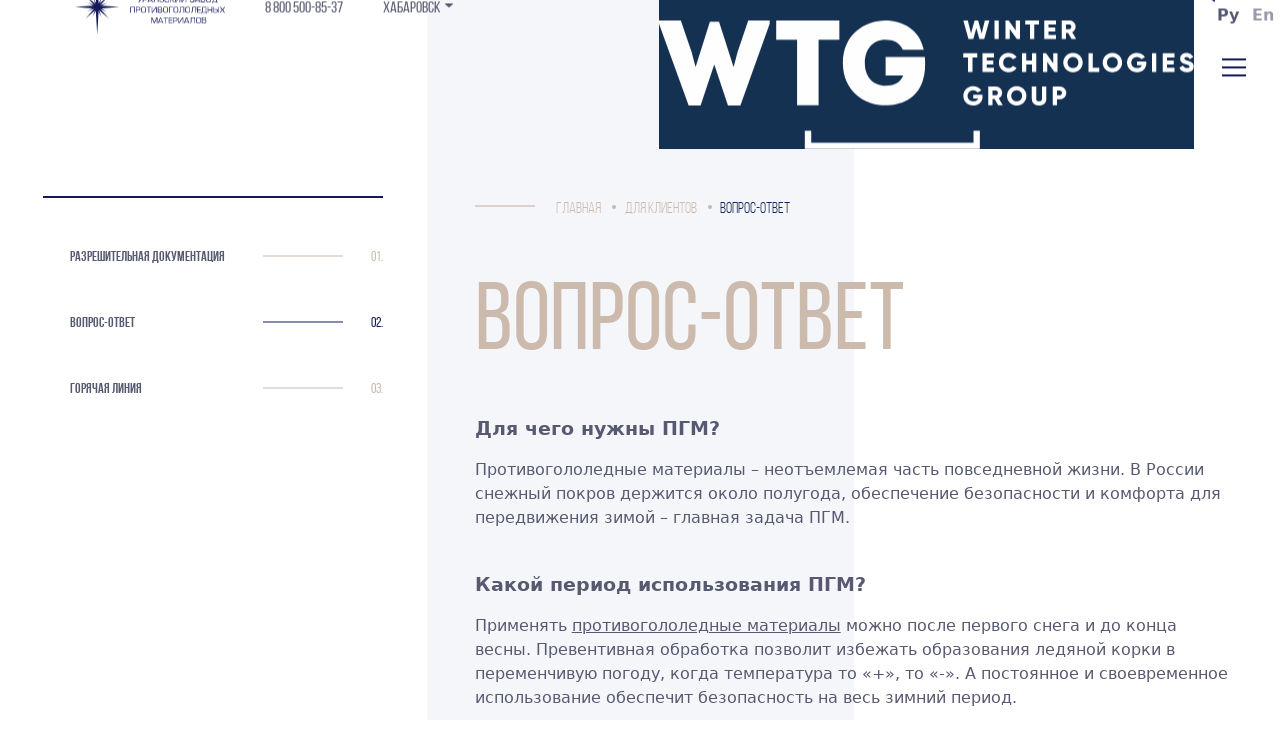

--- FILE ---
content_type: text/html; charset=UTF-8
request_url: https://habarovsk.uzpm.ru/for-customers/question/
body_size: 99061
content:
    <!DOCTYPE html>
<html lang="ru"
      class="page-load">
    <head>
        <meta charset="UTF-8"/>
        <meta name="yandex-verification"
              content="6cd9a9ebfe50185d"/>
		<meta name="yandex-verification" content="a9a0d6b651ffa9e8" />
		<meta name="yandex-verification" content="5aa7217dbe50ce6c" />
		<meta name="yandex-verification" content="0f5dc1336a5343e3" />
		<meta name="yandex-verification" content="768304f5520123ac" />
		<meta name="yandex-verification" content="a3228f337972522b" />
		<meta name="yandex-verification" content="a4b63c36f5628f89" />
		<meta name="yandex-verification" content="62b922c42a4b6ec4" />
		<meta name="yandex-verification" content="2e252bf2edee5e80" />
		<meta name="yandex-verification" content="81e594a2ae39cd31" />
		<meta name="yandex-verification" content="43aaf7cb26369594" />
		<meta name="yandex-verification" content="4a2bf63887dbf4d6" />
		<meta name="yandex-verification" content="1d323950e3eb9217" />
		<meta name="yandex-verification" content="fa36737a960c7db3" />
		<meta name="yandex-verification" content="e386fd1bc8dd267a" />
		<meta name="yandex-verification" content="52bc3cf746b6ab3e" />

        <meta property="og:title" content="Купить противогололёдные [антигололёдные] реагенты | Поставки средств Бионорд по РФ (продажа оптом) — УЗПМ, Пермь" />
<!--        <meta property="og:description" content="❅❅❅❅❅ УЗПМ предлагает купить противогололедные материалы и антигололедные средства Бионорд. Производство и оптовые поставки реагентов нового поколения по РФ. Пермь, Москва" />-->
        <meta property="og:image" content="https://uzpm.ru/images/og_logo.png" />
        <meta property="og:image:type" content="image/png" />
        <meta property="og:image:width" content="1200" />
        <meta property="og:image:height" content="630" />
        <link rel="image_src" href="https://uzpm.ru/images/og_logo.png">

                	<!-- Yandex.Metrika counter(13164571) -->
            <script type="text/javascript" >
               (function(m,e,t,r,i,k,a){m[i]=m[i]||function(){(m[i].a=m[i].a||[]).push(arguments)};
               m[i].l=1*new Date();k=e.createElement(t),a=e.getElementsByTagName(t)[0],k.async=1,k.src=r,a.parentNode.insertBefore(k,a)})
               (window, document, "script", "https://mc.yandex.ru/metrika/tag.js", "ym");

               ym(13164571, "init", {
                    clickmap:true,
                    trackLinks:true,
                    accurateTrackBounce:true,
                    webvisor:true
               });
            </script>
            <noscript><div><img src="https://mc.yandex.ru/watch/13164571" style="position:absolute; left:-9999px;" alt="" /></div></noscript>
            <!-- /Yandex.Metrika counter -->
        
        <meta name="description" content="❅❅❅❅❅ Уральский завод противогололедных материалов в Хабаровске. Вопрос-ответ. Подробнее на сайте." />
<script>if(!window.BX)window.BX={};if(!window.BX.message)window.BX.message=function(mess){if(typeof mess==='object'){for(let i in mess) {BX.message[i]=mess[i];} return true;}};</script>
<script>(window.BX||top.BX).message({"JS_CORE_LOADING":"Загрузка...","JS_CORE_NO_DATA":"- Нет данных -","JS_CORE_WINDOW_CLOSE":"Закрыть","JS_CORE_WINDOW_EXPAND":"Развернуть","JS_CORE_WINDOW_NARROW":"Свернуть в окно","JS_CORE_WINDOW_SAVE":"Сохранить","JS_CORE_WINDOW_CANCEL":"Отменить","JS_CORE_WINDOW_CONTINUE":"Продолжить","JS_CORE_H":"ч","JS_CORE_M":"м","JS_CORE_S":"с","JSADM_AI_HIDE_EXTRA":"Скрыть лишние","JSADM_AI_ALL_NOTIF":"Показать все","JSADM_AUTH_REQ":"Требуется авторизация!","JS_CORE_WINDOW_AUTH":"Войти","JS_CORE_IMAGE_FULL":"Полный размер"});</script>

<script src="/bitrix/js/main/core/core.min.js?1728483913225181"></script>

<script>BX.Runtime.registerExtension({"name":"main.core","namespace":"BX","loaded":true});</script>
<script>BX.setJSList(["\/bitrix\/js\/main\/core\/core_ajax.js","\/bitrix\/js\/main\/core\/core_promise.js","\/bitrix\/js\/main\/polyfill\/promise\/js\/promise.js","\/bitrix\/js\/main\/loadext\/loadext.js","\/bitrix\/js\/main\/loadext\/extension.js","\/bitrix\/js\/main\/polyfill\/promise\/js\/promise.js","\/bitrix\/js\/main\/polyfill\/find\/js\/find.js","\/bitrix\/js\/main\/polyfill\/includes\/js\/includes.js","\/bitrix\/js\/main\/polyfill\/matches\/js\/matches.js","\/bitrix\/js\/ui\/polyfill\/closest\/js\/closest.js","\/bitrix\/js\/main\/polyfill\/fill\/main.polyfill.fill.js","\/bitrix\/js\/main\/polyfill\/find\/js\/find.js","\/bitrix\/js\/main\/polyfill\/matches\/js\/matches.js","\/bitrix\/js\/main\/polyfill\/core\/dist\/polyfill.bundle.js","\/bitrix\/js\/main\/core\/core.js","\/bitrix\/js\/main\/polyfill\/intersectionobserver\/js\/intersectionobserver.js","\/bitrix\/js\/main\/lazyload\/dist\/lazyload.bundle.js","\/bitrix\/js\/main\/polyfill\/core\/dist\/polyfill.bundle.js","\/bitrix\/js\/main\/parambag\/dist\/parambag.bundle.js"]);
</script>
<script>(window.BX||top.BX).message({"LANGUAGE_ID":"ru","FORMAT_DATE":"DD.MM.YYYY","FORMAT_DATETIME":"DD.MM.YYYY HH:MI:SS","COOKIE_PREFIX":"BITRIX_SM","SERVER_TZ_OFFSET":"10800","UTF_MODE":"Y","SITE_ID":"s1","SITE_DIR":"\/","USER_ID":"","SERVER_TIME":1768675191,"USER_TZ_OFFSET":0,"USER_TZ_AUTO":"Y","bitrix_sessid":"029845d06f4cdb3ac3fa024062a01ea8"});</script>


<script>BX.setJSList(["\/local\/assets\/js\/ya_captcha.js","\/local\/components\/local\/search\/templates\/popup\/script.js"]);</script>
<link rel="canonical" href="https://habarovsk.uzpm.ru/for-customers/question/">
<link rel="alternate" hreflang="ru" href="https://habarovsk.uzpm.ru/for-customers/question/">
<link rel="alternate" hreflang="en" href="https://en.uzpm.ru/for-customers/question/">
<link rel="alternate" hreflang="x-default" href="https://habarovsk.uzpm.ru/for-customers/question/">



<script  src="/bitrix/cache/js/s1/main/template_a5c4ac517c6b82214f0df4a9589b8a59/template_a5c4ac517c6b82214f0df4a9589b8a59_v1.js?17599205227093"></script>
<script>var _ba = _ba || []; _ba.push(["aid", "2ec5df0b21ed01c3532677818ed7e639"]); _ba.push(["host", "habarovsk.uzpm.ru"]); (function() {var ba = document.createElement("script"); ba.type = "text/javascript"; ba.async = true;ba.src = (document.location.protocol == "https:" ? "https://" : "http://") + "bitrix.info/ba.js";var s = document.getElementsByTagName("script")[0];s.parentNode.insertBefore(ba, s);})();</script>


        <title>Вопрос-ответ — УЗПМ, Хабаровск</title>
        <!-- -->
<meta http-equiv="X-UA-Compatible" content="IE=edge">
<meta name="viewport" content="initial-scale=1">
<meta name="theme-color" content="#f3f2f5">
<!-- <link rel="manifest" href="/manifest.json"> -->
<script src="https://ajax.googleapis.com/ajax/libs/jquery/3.2.1/jquery.min.js"></script>
<script src="https://api-maps.yandex.ru/2.1/?apikey=06d06400-6f16-4db6-a5fd-ea33b78e86c4&lang=ru_RU" defer></script>

<link rel='stylesheet' href='/css/common.33f20022.css'><link rel='stylesheet' href=/css/about.b652e0e6.css /><link rel='stylesheet' data-lazy-css data-href=/css/company.ef8fec04.css /><link rel='stylesheet' data-lazy-css data-href=/css/index.20848710.css /><link rel='stylesheet' data-lazy-css data-href=/css/catalog.4356f615.css /><link rel='stylesheet' data-lazy-css data-href=/css/vacancies.13b84b2f.css /><link rel='stylesheet' data-lazy-css data-href=/css/clients.e95ce169.css /><link rel='stylesheet' data-lazy-css data-href=/css/inner-contacts.c4fc9236.css /><link rel='stylesheet' data-lazy-css data-href=/css/suppliers.238d48f5.css /><link rel='stylesheet' data-lazy-css data-href=/css/contacts.749642e0.css />

        <script src="/include/um.js"
                defer=""></script>
        <script src="/include/ck.js"
                defer=""></script>
        <script src="/include/jquery.mask.min.js"
                defer=""></script>
        <script src="//yastatic.net/es5-shims/0.0.2/es5-shims.min.js"></script>
        <script src="//yastatic.net/share2/share.js"></script>
        <link rel="stylesheet"
              href="/include/um.css">
        <link rel="stylesheet"
              href="/include/ck.css">
        <link rel="stylesheet"
              href="/include/ck.css">
        <link rel="stylesheet"
              href="/include/register-auto/register-auto.css">
        <link rel="stylesheet" href="/local/assets/css/search.css?v=">
        <link rel="stylesheet"
              href="/local/assets/css/cookie.css">
                <link rel="stylesheet" href="/local/assets/css/custom.css?v=1752150734">

        <link rel="stylesheet" href="/bitrix/components/bitrix/main.userconsent.request/templates/.default/user_consent.min.css">


        <!-- VK Pixel Code -->
        <script type="text/javascript">!function(){var t=document.createElement("script");t.type="text/javascript",t.async=!0,t.src="https://vk.com/js/api/openapi.js?169",t.onload=function(){VK.Retargeting.Init("VK-RTRG-1178441-cIHMt"),VK.Retargeting.Hit()},document.head.appendChild(t)}();</script><noscript><img src="https://vk.com/rtrg?p=VK-RTRG-1178441-cIHMt" style="position:fixed; left:-999px;" alt=""/></noscript>
        <!-- End VK Pixel Code -->

        
        <script
                src="https://smartcaptcha.yandexcloud.net/captcha.js?render=onload"
                defer
        ></script>

    </head>



<body class="start-animation start-animation--opacity " data-index="">

<script src="/js/common_a6b4ccab2.js" defer=""></script>
<div class="preloader">
    <div class="preloader__overflow">
        <div class="preloader__position">
            <div class="preloader__bg"></div>
            <img class="preloader__img" data-src="bionord" alt="">
        </div>
    </div>
</div>

<header class="header header--animation">
    <div class="header-row">
    <div class="left-top">
        <div class="left-top-logo"><a href="/"><img data-src="logo" alt=""></a></div>
        <div class="left-top__links">
<!--        <div class=""><a target="_blank" class="left-top-is-link section-text link" href="https://bionord.store/"rel=’nofollow’></noindex>--><!--</a></div>-->
        <div class="">
                             <a class="left-top-phone section-text link" href="tel:88005008537">8 800 500-85-37</a>
                    </div>
                    <div class="cit57"><a class="left-top-phone section-text link cit47">Хабаровск</a><img src="/img/ar.png" class="cit67"></div>
            </div>
    </div>
    
    <menu class="top-menu">
        <!--noindex--><a href="https://wtg-group.com" rel="nofollow" target="_blank"><!--/noindex-->
            <div class="header-wtg__row" style="background-color: #153152;">
                <div class="header-block-logo">
                    <p class="header__title">Участник сообщества</p>
                    <img class="header__logo" src="/img/WTG_-__.svg" alt="Wtg-group" title="Wtg-group">
                </div>
            </div>
        </a>
        <div class="top-meni__list">
                            <a href="/catalog/" class="top-menu__link ">
                    Продукция                </a>
                            <a href="/company/" class="top-menu__link ">
                    Компания                </a>
                            <a href="/dealers/" class="top-menu__link ">
                    Наши дилеры                </a>
                            <a href="/contacts/" class="top-menu__link ">
                    Контакты                </a>
                            <a href="/press-center/" class="top-menu__link ">
                    Пресс-центр                </a>
            

            
<style>
    .popup_search-overlay {
        display: block;
        position: fixed;
        z-index: 9998;
        top: 0;
        right: 0;
        bottom: 0;
        left: 0;
        width: 100%;
        height: 100%;
        background: rgba(0, 0, 0, 0.34);
    }
    .popup_search {
        position: absolute;
        top: 0;
        left: 0;
        width: 100%;
        z-index: 9999;
    }
    .popup_search--form-open {
        cursor: pointer;
    }
    .popup_search svg {
        cursor: pointer;
    }

    .popup_search--wrapper {
        background-color: white;
        width: 100%;
        height: 100px;
    }

    .popup_search--container {
        max-width: 1344px;
        margin: 0 auto;
        padding: 25px 0;
        display: flex;
        align-items: center;
        justify-content: space-between;
        gap: 17px;
    }
    .popup_search--form {
        display: flex;
        gap: 20px;
        border: 1px solid rgb(19 25 89 / 9%);
        padding: 13px;
        border-radius: 2px;
        flex: 1;
    }
    .popup_search--wrapper label {
        width: 100%;
    }
    .popup_search--form button {
        border: none;
        background: transparent;
    }
    .popup_search--wrapper .popup_search--input {
        width: 100%;
        border: none;
    }
    .popup_search--wrapper .popup_search--input:focus {
        outline: none;
        box-shadow: none;
    }

    .popup_search--result {
        background-color: white;
    }
    .popup_search--items {
        max-height: 400px;
        overflow-y: auto;
    }
    .popup_search--item {
        padding: 24px 0;
        font-size: 16px;
        border-top: 1px rgb(19 25 89 / 9%) solid;
    }
    .popup_search--item a {
        text-decoration: none;
        color: black;
        transition: .1s;

        display: flex;
        align-items: center;
    }
    .popup_search--item a:hover {
        color: rgb(19 25 89);
    }
    .popup_search--all {
        border-top: 1px rgb(19 25 89 / 9%) solid;
        padding: 24px 0;
    }

    .popup_search--item-container {
        max-width: 1344px;
        margin: 0 auto;
    }
    .popup_search--show-all {
        background-color: rgb(19 25 89);
        border: none;
        border-radius: 2px;
        color: white;
        padding: 10px;
        text-decoration: none;
    }

    .popup_search--item-img {
        margin-right: 15px;
    }
    .popup_search--item-img img {
        max-width: 100px;
        max-height: 50px;
    }
    @media (max-height: 1440px) {
        .popup_search--wrapper {
            padding: 0 25px;
        }
        .popup_search--item-container {
            padding: 0 25px;
        }
    }
</style>

<div class="popup_search--form-open">
    <svg width="23px" height="23px" viewBox="0 0 24 24" fill="none" xmlns="http://www.w3.org/2000/svg">
        <path d="M14.9536 14.9458L21 21M17 10C17 13.866 13.866 17 10 17C6.13401 17 3 13.866 3 10C3 6.13401 6.13401 3 10 3C13.866 3 17 6.13401 17 10Z" stroke="#131959" stroke-width="2" stroke-linecap="round" stroke-linejoin="round"/>
    </svg>
</div>

            <div class="language">
                <a href="//uzpm.ru/for-customers/question/" class="ru87 language__item _is-active">Ру</a>
                <a href="//en.uzpm.ru/for-customers/question/" class="en87 language__item ">En</a>
            </div>
            <div class="phone_number_mobile">
                <a class="left-top-phone section-text link phone_number" href="tel:88005008537">8 800 500-85-37</a>
            </div>
            <div class="burger">
                <div class="burger__btn">
                    <span></span>
                    <span></span>
                    <span></span>
                    <span></span>
                    <span></span>
                    <span></span>
                </div>
            </div>
        </div>
    </menu>
    </div>
    <link rel="stylesheet" href="/local/assets/css/style_new.css">
</header>

<div class="main-menu">
    <div class="layout-grid">
        <div class="layout-grid__inner specialgrid">
             <aside class="layout-grid__cell--span-4">
                 <div class="main-menu__left-side">

<!--                    <div><a href="https://www.facebook.com/Уральский-завод-противогололедных-материалов-360776330659368/" target="_blank" rel="nofollow noopener" class="link link-text">Facebook</a></div>-->
                    <div><a href="https://vk.com/uzpmgroup" target="_blank" rel="nofollow noopener" class="link link-text">VK</a></div>
                    <div><a href="https://rutube.ru/channel/45448868/" target="_blank" rel="nofollow noopener" class="link link-text">Rutube</a></div>
                    <div><a href="https://t.me/uzpmzavod" target="_blank" rel="nofollow noopener" class="link link-text">Telegram</a></div>
                    <div><a href="https://clck.ru/eK8pp" target="_blank" rel="nofollow noopener" class="link link-text">Dzen</a></div>
<!--                    <div><a href="https://www.instagram.com/uzpm.zavod/" target="_blank" rel="nofollow noopener" class="link link-text">Instagram</a></div>-->

                    <!-- <div>
                        <a href="https://www.instagram.com/uzpm.zavod/" target="_blank" class="link link-text">Instagram</a>
                    </div>
                    <div>
                        <a href="https://vk.com/uzpmgroup" target="_blank" class="link link-text">VK</a>
                    </div>
                    <div>
                        <a href="https://twitter.com/UZPM_zavod" target="_blank" class="link link-text">Twitter</a>
                    </div> -->
                   <!--  <div class='copyright'>                        <div>
                            <a target="_blank" href="//only.com.ru" class="only link">Design by <svg id="Layer_1" data-name="Layer 1" xmlns="http://www.w3.org/2000/svg" viewBox="0 0 97.29 18.4" width="97.29" height="18.4" style="margin-left: 10px; margin-top: 5px;">
                                    <defs>
                                        <style>
                                            .cls-1 {
                                                fill: #575756;
                                            }
                                        </style>
                                    </defs>
                                    <title>logo Only.digital</title>
                                    <g>
                                        <path d="M319.91,456.1c0,3.26-2,6.52-6.46,6.52s-6.48-3.19-6.48-6.5,2.12-6.64,6.48-6.64A6.26,6.26,0,0,1,319.91,456.1Zm-10.61.05c0.05,2.07,1.17,4.29,4.14,4.29s4.09-2.23,4.12-4.3-1.15-4.5-4.12-4.5S309.25,454,309.3,456.16Z" transform="translate(-306.96 -449.48)"/>
                                        <path d="M328,462.33v-4.65a2.12,2.12,0,0,0-2.14-2.38,2.34,2.34,0,0,0-2.27,2.48v4.54h-2.18v-8.89h2l0.14,1.21a4,4,0,0,1,2.92-1.33c2.09,0,3.76,1.57,3.76,4.36v4.66H328Z" transform="translate(-306.96 -449.48)"/>
                                        <path d="M334.29,449.75v12.59h-2.18V449.75h2.18Z" transform="translate(-306.96 -449.48)"/>
                                        <path d="M345.34,453.46L339.92,466h-2.41l1.66-3.85-3.55-8.73h2.56l1.35,3.83,0.85,2.5,0.92-2.45,1.62-3.89h2.43Z" transform="translate(-306.96 -449.48)"/>
                                        <path d="M349,461.2a1.3,1.3,0,0,1-2.59,0A1.3,1.3,0,0,1,349,461.2Z" transform="translate(-306.96 -449.48)"/>
                                        <path class="cls-1" d="M363.7,449.75v12.59h-2.05l-0.14-1.22a3.23,3.23,0,0,1-2.86,1.42,4.36,4.36,0,0,1-4.57-4.65,4.25,4.25,0,0,1,4.52-4.65,3.68,3.68,0,0,1,2.92,1.42v-4.92h2.2Zm-7.44,8.14a2.55,2.55,0,1,0,5.1,0,2.53,2.53,0,0,0-2.57-2.59A2.45,2.45,0,0,0,356.27,457.89Z" transform="translate(-306.96 -449.48)"/>
                                        <path class="cls-1" d="M368,451a1.3,1.3,0,0,1-2.59,0A1.3,1.3,0,0,1,368,451Zm-2.39,2.47v8.91h2.2v-8.91h-2.2Z" transform="translate(-306.96 -449.48)"/>
                                        <path class="cls-1" d="M376.75,452.56l1.62,1.22-1,1.26a3.78,3.78,0,0,1,.94,2.63,3.52,3.52,0,0,1-1.87,3.31,3,3,0,0,1,1.84,2.94c0,2.45-1.87,4-4.45,4s-4.5-1.57-4.5-4h2.18a2.09,2.09,0,0,0,2.32,1.91,2,2,0,0,0,2.25-1.91c0-1.22-1.15-1.78-2.25-1.78a4.15,4.15,0,0,1-4.5-4.47,4.33,4.33,0,0,1,4.5-4.5,3.54,3.54,0,0,1,2,.5Zm-5.24,5.11a2.32,2.32,0,1,0,4.63,0A2.32,2.32,0,1,0,371.51,457.67Z" transform="translate(-306.96 -449.48)"/>
                                        <path class="cls-1" d="M382.11,451a1.3,1.3,0,0,1-2.59,0A1.3,1.3,0,0,1,382.11,451Zm-2.39,2.47v8.91h2.2v-8.91h-2.2Z" transform="translate(-306.96 -449.48)"/>
                                        <path class="cls-1" d="M387,451v2.52h2.45v1.89H387v3.84a1.1,1.1,0,0,0,1.15,1.26,2.51,2.51,0,0,0,1intms456.06-.27l0.61,1.87a4.91,4.91,0,0,1-1.82.38c-1.93.07-3.19-1-3.19-3.24v-3.84h-1.66v-1.89h1.66v-2.29Z" transform="translate(-306.96 -449.48)"/>
                                        <path class="cls-1" d="M398.12,453.46h2.11v8.88h-2.07L398,461a3.37,3.37,0,0,1-2.88,1.57c-2.63,0-4.57-1.6-4.57-4.72a4.32,4.32,0,0,1,4.63-4.65,3.26,3.26,0,0,1,2.83,1.44Zm-5.33,4.43a2.54,2.54,0,0,0,2.63,2.7c3.46,0,3.46-5.38,0-5.38A2.53,2.53,0,0,0,392.79,457.89Z" transform="translate(-306.96 -449.48)"/>
                                        <path class="cls-1" d="M404.25,449.75v12.59h-2.18V449.75h2.18Z" transform="translate(-306.96 -449.48)"/>
                                    </g>
                                </svg></a>
                        </div>
                    </div> -->
                 </div>
             </aside>
            
<aside class="main-menu__right-side layout-grid__cell--span-8">
    <div class="layout-grid">
        <div class="layout-grid__inner specialgrid">
            <div class="main-menu__right-side--column layout-grid__cell--span-4">
                <ul class="first-level">
                    <li>
                        <a href="/"
                           class="link first-level__title">Продукция</a>
                    </li>
                    <li>
                        <div class="menu__arrow _openMenu"></div>
                        <a href="/catalog/"
                           class="link link-text">
                            <b>
Каталог продукции</b>
                        </a>
                                                <ul class="second-level">
                                                            <li>
                                    <a href="/catalog/bionord-universal/"
                                       class="link link-text">Бионорд Универсальный                                    </a>
                                </li>
                                                            <li>
                                    <a href="/catalog/bionord-universal-pro/"
                                       class="link link-text">Бионорд Универсальный PRO                                    </a>
                                </li>
                                                            <li>
                                    <a href="/catalog/bionord-ascents/"
                                       class="link link-text">Бионорд Подъёмы                                    </a>
                                </li>
                                                            <li>
                                    <a href="/catalog/bionord_zhidkii/"
                                       class="link link-text">Бионорд Жидкий                                    </a>
                                </li>
                                                            <li>
                                    <a href="/catalog/bionord-pavements/"
                                       class="link link-text">Бионорд Тротуары                                    </a>
                                </li>
                                                            <li>
                                    <a href="/catalog/bionord-bridges/"
                                       class="link link-text">Бионорд Мосты                                    </a>
                                </li>
                                                            <li>
                                    <a href="/catalog/bionord-s-dezinfitsiruyushchim-effektom/"
                                       class="link link-text">Бионорд Шампунь с дезинфицирующим эффектом                                    </a>
                                </li>
                                                            <li>
                                    <a href="/catalog/bionord-antipyl/"
                                       class="link link-text">Бионорд Антипыль                                    </a>
                                </li>
                                                            <li>
                                    <a href="/catalog/bionord-shampoo/"
                                       class="link link-text">Бионорд Шампунь                                    </a>
                                </li>
                                                            <li>
                                    <a href="/catalog/ekosol/"
                                       class="link link-text">Экосол                                    </a>
                                </li>
                                                            <li>
                                    <a href="/catalog/bionord-extra/"
                                       class="link link-text">Бионорд Экстра                                    </a>
                                </li>
                                                            <li>
                                    <a href="/catalog/sol/"
                                       class="link link-text">Соль сорт Экстра                                    </a>
                                </li>
                                                            <li>
                                    <a href="/catalog/vysshiy-sort/"
                                       class="link link-text">Соль сорт Высший                                    </a>
                                </li>
                                                            <li>
                                    <a href="/catalog/bionord-two-phase/"
                                       class="link link-text">Бионорд Двухфазный                                    </a>
                                </li>
                                                            <li>
                                    <a href="/catalog/bionord-no-ufrost/"
                                       class="link link-text">Бионорд Ноуфрост                                    </a>
                                </li>
                                                            <li>
                                    <a href="/catalog/bionord-avia/"
                                       class="link link-text">Бионорд Авиа Тип А                                    </a>
                                </li>
                                                            <li>
                                    <a href="/catalog/bionord-avia-tip-fn/"
                                       class="link link-text">Бионорд Авиа Тип ФН                                    </a>
                                </li>
                                                            <li>
                                    <a href="/catalog/bionord-avia-tip-f/"
                                       class="link link-text">Бионорд Авиа Тип Ф                                    </a>
                                </li>
                                                            <li>
                                    <a href="/catalog/bionord-avia-tip-fk/"
                                       class="link link-text">Бионорд Авиа Тип ФК                                    </a>
                                </li>
                                                            <li>
                                    <a href="/catalog/bionord-avia-tip-nkmm/"
                                       class="link link-text">Бионорд Авиа Тип НКММ                                    </a>
                                </li>
                                                            <li>
                                    <a href="/catalog/bionord-concentrate/"
                                       class="link link-text">Бионорд Концентрат                                    </a>
                                </li>
                                                            <li>
                                    <a href="/catalog/gidroksid-magniya/"
                                       class="link link-text"> Гидроксид магния                                    </a>
                                </li>
                                                            <li>
                                    <a href="/catalog/khlorid-kaltsiya/"
                                       class="link link-text">Хлорид кальция                                    </a>
                                </li>
                                                            <li>
                                    <a href="/catalog/formiat-natriya-granulirovannyy/"
                                       class="link link-text">Формиат натрия                                    </a>
                                </li>
                                                            <li>
                                    <a href="/catalog/khlorid-natriya/"
                                       class="link link-text">99,9% Хлорид натрия для электролиза                                    </a>
                                </li>
                                                            <li>
                                    <a href="/catalog/bionord-concrete/"
                                       class="link link-text">Бионорд Бетон                                    </a>
                                </li>
                                                            <li>
                                    <a href="/catalog/development-of-a-special-composition/"
                                       class="link link-text">Разработка Специальные составы                                    </a>
                                </li>
                                                            <li>
                                    <a href="/catalog/technicheskoe_obespechenie/"
                                       class="link link-text">Техническое обеспечение                                    </a>
                                </li>
                                                    </ul>
                                            </li>
                    <li>
                        <a href="/catalog/application/"
                           class="link link-text"><b>
Применение</b></a>
                    </li>
                    <li>
                        <a href="/single-granule/"
                           class="link link-text">
                            <b>
                                Единая гранула                            </b>
                        </a>
                    </li>
                </ul>
                <ul class="first-level first-level--inner first-level--hidden">
                    <li>
                        <a href="/company/"
                           class="link first-level__title">Компания</a>
                    </li>
                    <li>
                        <a href="/company/about/"
                           class="link link-text"><b>
О компании</b></a>
                    </li>
                    <li>
                        <a href="/company/awards/"
                           class="link link-text"><b>
Награды</b></a>
                    </li>
                    <li>
                        <a href="/company/management/"
                           class="link link-text">Руководство</a>
                    </li>
                    <li>
                        <a href="/company/vacancies/"
                           class="link link-text"><b>
Вакансии</b></a>
                    </li>
                    <li>
                        <a href="/company/tenders-and-procurement/"
                           class="link link-text"><b>
Аукционы и закупки</b></a>
                    </li>
                    <li>
                        <a href="/company/responsible/"
                           class="link link-text"><b>
Ответственность</b></a>
                        <ul class="second-level">
                            <li>
                                <a href="/company/responsible/partnership-and-sponsorship/"
                                   class="link link-text">
Партнерство и спонсорство</a>
                            </li>

                            <li>
                                <a href="/company/responsible/environmental_program/"
                                   class="link link-text">
Экологическая программа</a>
                            </li>
                            <li>
                                <a href="/company/responsible/public-activity/"
                                   class="link link-text">
Общественная деятельность</a>
                            </li>
                            <li>
                                <a href="/company/responsible/charity/"
                                   class="link link-text">
Благотворительность</a>
                            </li>
                        </ul>
                    </li>
                </ul>
            </div>
            <div class="main-menu__right-side--column layout-grid__cell--span-4 first-level-unhidden">
                <ul class="first-level">
                    <li>
                        <a href="/company/"
                           class="link first-level__title">Компания</a>
                    </li>
                    <li>
                        <a href="/company/about/"
                           class="link link-text"><b>
О компании</b></a>
                    </li>
                    <li>
                        <a href="/company/awards/"
                           class="link link-text"><b>
Награды</b></a>
                    </li>
                    <li>
                        <a href="/company/management/"
                           class="link link-text">Руководство</a>
                    </li>
                    <li>
                        <a href="/company/vacancies/"
                           class="link link-text"><b>
Вакансии</b></a>
                    </li>
                    <li>
                        <a href="/company/tenders-and-procurement/"
                           class="link link-text"><b>
Аукционы и закупки</b></a>
                    </li>
                    <li>
                        <a href="/company/responsible/"
                           class="link link-text"><b>
Ответственность</b></a>
                        <ul class="second-level">
                            <li>
                                <a href="/company/responsible/partnership-and-sponsorship/"
                                   class="link link-text">
Партнерство и спонсорство</a>
                            </li>
                            <li>
                                <a href="/company/responsible/environmental_program/"
                                   class="link link-text">
Экологическая программа</a>
                            </li>
                            <li>
                                <a href="/company/responsible/public-activity/"
                                   class="link link-text">
Общественная деятельность</a>
                            </li>
                            <li>
                                <a href="/company/responsible/charity/"
                                   class="link link-text">
Благотворительность</a>
                            </li>
                        </ul>
                    </li>
                </ul>
            </div>
            <div class="main-menu__right-side--column layout-grid__cell--span-4">

                <!--<ul class="first-level">
                    <li><a href="" class="link first-level__title"><b></b></a></li>
                    <li><a href="/for-customers/documentation/" class="link link-text"><b></b></a></li>
                </ul> -->
                <ul class="first-level ">
                    <li>
                        <a href="/for-customers/"
                           class="link first-level__title">
Клиентам</a>
                    </li>
                    <li>
                        <a href="/for-customers/documentation/"
                           class="link link-text"><b>
Документация</b></a>
                    </li>
                    <li>
                        <a href="/for-customers/question/"
                           class="link link-text">
Вопрос-ответ</a>
                    </li>
                </ul>
                <ul class="first-level first-level--inner">
                    <li>
                        <a href="/contacts/"
                           class="link first-level__title">
Контакты</a>
                    </li>
                    <li>
                        <a href="/contacts/general/"
                           class="link link-text"><b>
Основные контакты</b></a>
                    </li>
                    <li>
                        <a href="/contacts/dealers/"
                           class="link link-text"><b>
Наши дилеры</b></a>
                    </li>
                    <li>
                        <a href="/contacts/cooperation/"
                           class="link link-text"><b>
Сотрудничество</b></a>
                    </li>
                                                            <li style="margin-top: 10px;">
                            <div class="contact layout-grid__cell layout-grid__cell--span-4-desktop">
                                <!--noindex-->
                                <div class="get-distrib tab get-docs">
                                    <a class="link link-text" onclick="ga('send', 'pageview', '/virtual/cnt89');yaCounter13164571.reachGoal('_blank');console.log('_blank');" data-form="#get-distrib-form" href="#">Стать дистрибьютором</a>
                                </div>
                                <!--/noindex-->
                            </div>
                    </li>
                                                        </ul>
                <ul class="first-level first-level--inner">
                    <li>
                        <a href="/press-center/"
                           class="link first-level__title">
Пресс-центр</a>
                    </li>
                                        <li>
                        <a href="/press-center/media/"
                           class="link link-text"><b>СМИ о нас</b></a>
                    </li>
                    <li>
                        <a href="/press-center/articles/"
                           class="link link-text"><b>Статьи</b></a>
                    </li>
                                    </ul>
            </div>
        </div>
    </div>
</aside>
         </div>
     </div>
</div>

<aside class="navigation navigation-first-show fixed">
    <div class="navigation__wrapper">



        <ul class="navigation__first-level"> </ul>






			<div class="goEmail" style="display:none">
				<a rel="nofollow" target="_blank" href="mailto:pr@uzpm.ru">Связаться с пресс-службой @</a>			</div>
    </div>
</aside>

<div id="barba-wrapper">

<div class="barba-container" data-namespace="about">
    <section class="section section-right section-right--half-bg">
        <section>
            <div class="section-right__inner">
                <div class="bread14">
					<div class="line_block"></div>
                    <div class="bread_block" itemscope itemtype="http://schema.org/BreadcrumbList" >
			<span itemscope itemprop="itemListElement" itemtype="http://schema.org/ListItem">
				<a itemprop="item" id="breadcrumb-0" href="/" class="bread7">
					<span itemprop="name">Главная</span>
				</a>
				<meta itemprop="position" content="1">
			</span>
			<span itemscope itemprop="itemListElement" itemtype="http://schema.org/ListItem">
				<a itemprop="item" id="breadcrumb-1" href="/for-customers/" class="bread7">
					<span itemprop="name">Для клиентов</span>
				</a>
				<meta itemprop="position" content="2">
			</span><span itemscope itemprop="itemListElement" itemtype="http://schema.org/ListItem">
			<span itemscope  id="breadcrumb-2" itemtype="http://schema.org/Thing" itemprop="item"  >
				<span itemprop="name" class="last_bread">Вопрос-ответ</span>
			</span>
			<meta itemprop="position" content="3">
		</span></div></div>                <div class="title1 wrapper-animation title1--animation title1--margin">
                    <div>
                        <h1>Вопрос-ответ</h1>
                    </div>
                </div>
                <div>
                    <div class="pagination vopr" itemscope itemtype="https://schema.org/FAQPage" >
                        <div  itemscope itemprop="mainEntity" itemtype="https://schema.org/Question" >
<p>
 <strong><span  itemprop="name">Для чего нужны ПГМ?</span></strong>
</p>
<p itemprop="acceptedAnswer" itemscope itemtype="http://schema.org/Answer">
		 <meta itemprop="upvoteCount" content="3" />
							<span itemprop="text">
	 Противогололедные материалы – неотъемлемая часть повседневной жизни. В России снежный покров держится около полугода, обеспечение безопасности и комфорта для передвижения зимой – главная задача ПГМ.</span><br>
 <br>
 </p>

</div>
<div itemscope itemprop="mainEntity" itemtype="https://schema.org/Question">
<p>
 <strong><span  itemprop="name">Какой период использования ПГМ?</span></strong>

<p itemprop="acceptedAnswer" itemscope itemtype="http://schema.org/Answer">
		 <meta itemprop="upvoteCount" content="3" />
	 <span itemprop="text">Применять <a href="/" target="_blank">противогололедные материалы</a> можно после первого снега и до конца весны. Превентивная обработка позволит избежать образования ледяной корки в переменчивую погоду, когда температура то «+», то «-». А постоянное и своевременное использование обеспечит безопасность на весь зимний период.</span><br>
 <br>
</p>
</div>
<div  itemscope itemprop="mainEntity" itemtype="https://schema.org/Question">
<p>
 <strong><span  itemprop="name">Какие недостатки бывают при использовании реагентов? </span></strong>
</p>
<p itemprop="acceptedAnswer" itemscope itemtype="http://schema.org/Answer">
		 <meta itemprop="upvoteCount" content="3" />
		<span itemprop="text">Недостатков два – использование не многокомпонентных материалов и нарушение технологии уборки (не следование инструкции, халатность) – но это все человеческие факторы.</span> <br>
 <br>
</p>
</div>
<div  itemscope itemprop="mainEntity" itemtype="https://schema.org/Question">
<p>
 <strong><span  itemprop="name"> Почему после применения некоторых реагентов на дороге липкая грязь? </span></strong>
</p>
<p itemprop="acceptedAnswer" itemscope itemtype="http://schema.org/Answer">
		 <meta itemprop="upvoteCount" content="3" />
	 <span itemprop="text">Качественные реагенты, например, <a href="/">«Бионорд» производства ООО «УЗПМ»</a>, состоят из чистых природных минералов и полностью растворяются в воде. «Липкую» грязь могут вызывать реагенты с повышенной вязкостью – например, чистый хлорид кальция и хлорид магния, что очень опасно, так как «пленка» остается на машинах и способствует появлению ржавчины. Поэтому в реагентах УЗПМ данные хлориды используются исключительно в комбинациях с другими веществами, способными нейтрализовать эту пленку и негативное воздействие. Так же грязь может поступать с почвой с газонов, песком со строек, из районов, где по прежнему используют песок с солью.</span> <br>
 <br>
</p>
</div>
<div  itemscope itemprop="mainEntity" itemtype="https://schema.org/Question">
<p>
 <strong><span  itemprop="name"> Достаточно ли только использование реагентов? </span></strong>
</p>
<p itemprop="acceptedAnswer" itemscope itemtype="http://schema.org/Answer">
		 <meta itemprop="upvoteCount" content="3" />
 <span itemprop="text"><a href="/">Реагенты</a> избавят вас ото льда, но образовавшуюся рыхлую массу необходимо будет убрать.</span> <br>
 <br>
</p>
</div>
<div  itemscope itemprop="mainEntity" itemtype="https://schema.org/Question">
<p>
 <strong><span  itemprop="name"> Каков срок действия реагентов после&nbsp;распыления/нанесения? </span></strong>
</p>
<p itemprop="acceptedAnswer" itemscope itemtype="http://schema.org/Answer">
		 <meta itemprop="upvoteCount" content="3" />
	 <span itemprop="text">Взаимодействие элементов ПГМ со снегом начинается мгновенно, но в зависимости от типа реагента, снежно-ледяного покрова – время «работы» будет разное, от 10 до 40 минут.</span> <br>
 <br>
</p>
</div>
<div  itemscope itemprop="mainEntity" itemtype="https://schema.org/Question">
<p>
 <strong><span  itemprop="name"> Какие критерии оценки являются главными при выборе ПГМ? </span></strong>
</p>
<p itemprop="acceptedAnswer" itemscope itemtype="http://schema.org/Answer">
		 <meta itemprop="upvoteCount" content="3" />
	 <span itemprop="text">Тут работает правило трех Э – Эффективность, Экологичность, Экономичность. Температурные режимы работы, способы применения, плавящая способность – это эффективность. Наличие в составе элементов, уменьшающих вредное воздействие на окружающую среду, – экологичность. Снижение прямых и косвенных затрат от применения современных ПГМ – экономичность.</span> <br>
 <br>
</p>
</div>
<div  itemscope itemprop="mainEntity" itemtype="https://schema.org/Question">
<p>
 <strong><span  itemprop="name"> Каких видов бывают ПГМ? </span></strong>
</p>
<p itemprop="acceptedAnswer" itemscope itemtype="http://schema.org/Answer">
		 <meta itemprop="upvoteCount" content="3" />
	 <span itemprop="text">Существует множество средств для борьбы с гололедом – от песка с солью до современных многокомпонентных материалов. Исследования в данной сфере, проводимые Уральским заводом противогололедных материалов совместно с ведущими научно-исследовательскими институтами, позволяют создавать эффективные составы ПГМ, а также <a href="/">реагенты в единой грануле</a>, что улучшает их свойства.</span> <br>
 <br>
</p>
</div>
<div  itemscope itemprop="mainEntity" itemtype="https://schema.org/Question">
<p>
 <strong><span  itemprop="name"> Где используют противогололедные материалы? </span></strong>
</p>
<p itemprop="acceptedAnswer" itemscope itemtype="http://schema.org/Answer">
		 <meta itemprop="upvoteCount" content="3" />
	 <span itemprop="text">ПГМ можно использовать везде – от вашего двора до аэропортов. Но основным местом применения остается улицы городов – проезжие части, пешеходные зоны.</span> <br>
 <br>
</p>
</div>
<div  itemscope itemprop="mainEntity" itemtype="https://schema.org/Question">
<p>
 <strong><span  itemprop="name"> Как влияют ПГМ на обувь, животных и автомобили? </span></strong>
</p>
<p itemprop="acceptedAnswer" itemscope itemtype="http://schema.org/Answer">
		 <meta itemprop="upvoteCount" content="3" />
	 <span itemprop="text">Исследования, проводимые <a href="/">производителями противогололедных материалов</a>, открыли новые возможности по созданию многокомпонентных составов, что позволяет интегрировать элементы снижающие воздействие на обувь и окружающую среду. Так на протяжение 6 лет проводились исследования, в результате которых по рекомендациям дорожных и других научно-исследовательских институтов были введены в состав формиаты, карбамид, мраморная крошка и другие добавки, улучшающие свойства ПГМ и уменьшающие его воздействие на окружающую среду и человека. По своим свойствам отличается практически нейтральным воздействием на одежду, обувь, меховые изделия, почву и растительность (по влиянию схож с обычной влагой).</span> <br>
 <br>
</p>
</div>
<div  itemscope itemprop="mainEntity" itemtype="https://schema.org/Question">
<p>
 <strong><span  itemprop="name"> Безопасно ли использование ПГМ для окружающей среды? </span></strong>
</p>
<p itemprop="acceptedAnswer" itemscope itemtype="http://schema.org/Answer">
		 <meta itemprop="upvoteCount" content="3" />
	 <span itemprop="text">Многокомпонентный состав <a href="/">реагента «Бионорд»</a> разработан с учётом возможности частичного изменения в зависимости от специфических особенностей климатических и экологических условий тех или иных регионов. В его составе присутствуют ингибиторы коррозии, которые противодействуют образованию ржавчины и способствуют удобрению почвы, снижают засоленность.</span> <br>
 <br>
</p>
</div>
<div  itemscope itemprop="mainEntity" itemtype="https://schema.org/Question">
<p>
 <strong><span  itemprop="name"> Не оставляет ли продукт белых следов? </span></strong>
</p>
<p itemprop="acceptedAnswer" itemscope itemtype="http://schema.org/Answer">
		 <meta itemprop="upvoteCount" content="3" />
	 <span itemprop="text">Продукты «Бионорд» не оставляют белых следов при правильном использовании. Антигололедный материал «<a href="/catalog/bionord-ascents/">Бионорд-подъемы</a>» как товар узкоспециализированный может оставлять незначительные белые следы в силу присутствия в составе мраморной крошки.</span> <br>
 <br>
</p>
</div>
<div  itemscope itemprop="mainEntity" itemtype="https://schema.org/Question">
<p>
 <strong><span  itemprop="name"> Не портит ли продукт обувь? </span></strong>
</p>
<p itemprop="acceptedAnswer" itemscope itemtype="http://schema.org/Answer">
		 <meta itemprop="upvoteCount" content="3" />
	 <span itemprop="text">Продукт имеет заключение, выданное испытательным центром «Кожа и обувь», «Центром научно-исследовательский институт кожевенно-обувной промышленности», о щадящем влиянии на кожу обуви, по степени влияния приравненному к обычной влаге.</span> <br>
 <br>
</p>
</div>
<div  itemscope itemprop="mainEntity" itemtype="https://schema.org/Question">
<p>
 <strong><span  itemprop="name"> Нет ли у продукта неприятного запаха? </span></strong>
</p>
<p itemprop="acceptedAnswer" itemscope itemtype="http://schema.org/Answer">
		 <meta itemprop="upvoteCount" content="3" />
	 <span itemprop="text">Продукт не имеет никакого запаха, поэтому он может находиться в любых типах помещений.</span> <br>
 <br>
</p>
</div>
<div  itemscope itemprop="mainEntity" itemtype="https://schema.org/Question">
<p>
 <strong><span  itemprop="name"> Наносит ли материал урон газонам и зеленым насаждениям? </span></strong>
</p>
<div itemprop="acceptedAnswer" itemscope itemtype="http://schema.org/Answer">
<meta itemprop="upvoteCount" content="3" />
<div itemprop="text">
<p>
		 
	 Поскольку <a href="/">противогололедный материал</a> превращает снежно-ледовую массу в жидкий остаток, жидкость может попасть на прилегающие газоны. В отдельных случаях, когда избыточное количество оставшегося материала попадает на небольшой участок газона, его лучше убрать.
</p>
<p>
	 Согласно проведенным испытаниям и имеющимся сертификатам при правильном распределении, использовании и последующий уборке содержащиеся в противогололедном реагенте биофильные элементы позитивно влияют на почву и грунт и удобряют ее. <br>
 <br>
</p>
</div>
</div>
</div>
<div  itemscope itemprop="mainEntity" itemtype="https://schema.org/Question">
<p>
 <strong><span  itemprop="name"> Оставляет ли материал след и повреждения на древесных покрытиях или плитке? </span></strong>
</p>
<p itemprop="acceptedAnswer" itemscope itemtype="http://schema.org/Answer">
		 <meta itemprop="upvoteCount" content="3" />
	 <span itemprop="text">При правильном использовании и удалении остатков <a href="/">противогололедный материал</a> не оставляет следов действия. Но необходимо учитывать, что часть материала может переноситься с другой территории на обуви, инструменте и одежде – их также необходимо очищать.</span> <br>
 <br>
</p>
</div>
<div  itemscope itemprop="mainEntity" itemtype="https://schema.org/Question">
<p>
 <strong><span  itemprop="name"> Можно ли использовать ПГМ на специфических поверхностях? </span></strong>
</p>
<p itemprop="acceptedAnswer" itemscope itemtype="http://schema.org/Answer">
		 <meta itemprop="upvoteCount" content="3" />
	 <span itemprop="text">Перед тем как обрабатывать подобные поверхности, мы рекомендуем связаться с их производителями. Компания не рекомендует использовать данный ПГМ не по прямому назначению на специфических поверхностях (металлическая кровля и т.д.).</span> <br>
 <br>
</p>
</div>
<div  itemscope itemprop="mainEntity" itemtype="https://schema.org/Question">
<p>
 <strong><span  itemprop="name"> Существуют ли продукты для частного использования? </span></strong>
</p>
<div  itemprop="acceptedAnswer" itemscope itemtype="http://schema.org/Answer">
		 <meta itemprop="upvoteCount" content="3" />
		 <div itemprop="text">
<p>
	 <span >Теперь противогололедный материал от «УЗПМ» доступен не только муниципалам, но и коммунальным службам в удобных упаковках: ведрах и мешках по 5, 10 и 25 кг. Официальный интернет-магазин марки BIONORD доступен по <!--noindex--><a href="https://bionord.store/catalog/sredstva-borby-so-ldom/" target="_blank" rel="nofollow">ссылке</a><!--/noindex--></span>.
</p>
<p>
	<span >Многокомпонентный реагент стал пользоваться спросом не только у муниципальных дорожников, но и у коммунальных служб, у владельцев магазинов и торговых центров. Так как для управляющих компаний и владельцев магазинов, на которых законом возложена обязанность убирать от снега и льда дворы и прилегающую ко входу в магазин территорию, актуальны те же проблемы: хранить большие объемы песка зачастую негде, грязные следы придают неопрятный вид помещению, а соль портит обувь посетителей магазина и жильцов домов.</span><br>
 <br>
</p>
</div>
</div>
</div>
<div  itemscope itemprop="mainEntity" itemtype="https://schema.org/Question">
<p>
 <strong><span  itemprop="name"> Кто является экспертом для выявления полезных и вредных качеств продукта? </span></strong>
</p>
<p itemprop="acceptedAnswer" itemscope itemtype="http://schema.org/Answer">
		 <meta itemprop="upvoteCount" content="3" />
	<span itemprop="text">Качество выпускаемой продукции «УЗПМ» контролируется собственной лабораторией (анализ более 50% продукции), а также независимыми институтами – Естественнонаучный институт при ПГНИУ, институт им. Мечникова, ФБУЗ «Центр гигиены и эпидемиологии» г. Санкт-Петербург.</span><br>
 <br>
</p>
</div>
<div  itemscope itemprop="mainEntity" itemtype="https://schema.org/Question">
<p>
 <strong><span  itemprop="name"> Какова статистика использования ПГМ в крупных городах? </span></strong>
</p>
<p itemprop="acceptedAnswer" itemscope itemtype="http://schema.org/Answer">
		 <meta itemprop="upvoteCount" content="3" />
	<span itemprop="text">На данный момент крупные города России уже несколько лет используют современные многокомпонентные материалы «Бионорд» (МКМ) – Москва, Казань, Уфа, Хабаровск, Владивосток, Екатеринбург. К ним присоединяются новые города и регионы, начинают использование реагентов для обработки центральных улиц. Шагая в ногу со времен и технологиями, многие отказываются от устаревших и финансово невыгодных способов обработки улиц в пользу современных ПГМ.</span><br>
 <br>
</p>
</div>
<div  itemscope itemprop="mainEntity" itemtype="https://schema.org/Question">
<p>
 <strong><span  itemprop="name"> Где можно изучить данные по экспертизе ПГМ? </span></strong>
</p>
<p itemprop="acceptedAnswer" itemscope itemtype="http://schema.org/Answer">
		 <meta itemprop="upvoteCount" content="3" />
	<span itemprop="text">Такие данные можно запросить у <a href="/">производителя противогололедных реагентов</a> или у их официальных дистрибьюторов.</span><br>
 <br>
</p>
</div>
<div  itemscope itemprop="mainEntity" itemtype="https://schema.org/Question">
<p>
 <strong><span  itemprop="name"> Какой принцип действия ПГМ? </span></strong>
</p>
<div itemprop="acceptedAnswer" itemscope itemtype="http://schema.org/Answer">
		 <meta itemprop="upvoteCount" content="3" />
<div itemprop="text">
<p>
	 Первое время <a href="/">противогололедный реагент</a> действует как фрикционный материал, уменьшая скольжение механическим способом. А в процессе взаимодействия ПГМ со снегом образуется рассол с пониженной температурой замерзания. Он-то и не дает образовываться наледи и смерзаться снегу. Несколько компонентов при взаимодействии друг с другом повышают плавящую способность (количество растопленного снега одним граммом реагента) и понижают рабочую температуру антигололедной смеси.
</p>
<p>
	 Многокомпонентные противогололедные материалы состоят из комбинации природных минералов с добавлением компонентов, улучшающих их свойства: увеличение продолжительности плавления льда, широкий температурный диапазон до -30 °С, увеличенная плавящая способность, полная растворимость без следов и грязи. <br>
 <br>
</p>
</div>
</div>
</div>
<div  itemscope itemprop="mainEntity" itemtype="https://schema.org/Question">
<p>
 <strong><span  itemprop="name"> Какой из противогололедных материалов лучше выбрать? </span></strong>
</p>
<div itemprop="acceptedAnswer" itemscope itemtype="http://schema.org/Answer">
		 <meta itemprop="upvoteCount" content="3" />
<div itemprop="text">
<p>
	 Начать следует с того для каких целей вы хотите использовать материал. В линейке продуктов нашей компании присутствуют решения для:
</p>
<ul>
	<li><a href="/catalog/bionord-universal/">«Бионорд Универсальный»</a> — рекомендован к применению на всех типах дорожного покрытия. Для владельцев малого и среднего бизнеса и частных домов, в которых регулярно производится уборка снега и льда. Экологическая безопасность и надежность гарантирована. </li>
	<li><a href="/catalog/bionord-extra/">«Бионорд Экстра»</a> — для экстремальных погодных условий, для всех типов дорог. Специализированный состав плавит лед при температуре до –40°С. </li>
	<li><a href="/catalog/bionord-pavements/">«Бионорд Тротуары»</a> — для пешеходных зон, остановок общественного транспорта и дворовых территорий. В состав входят щадящие обувь органические компоненты и фрикционный материал — мраморный щебень, обеспечивающий антискользящий эффект сразу же после нанесения ПГМ. Снижает уровень уличного травматизма пешеходов более чем в 2 раза. По своим свойствам отличается практически нейтральным воздействием на одежду, обувь, меховые изделия, почву и растительность Безопасность реагента подтверждена исследованиями НИИ Экологии человека и гигиены окружающей среды им. Сысина и НИИ кожевенно-обувной промышленности. </li>
	<li><a href="/catalog/bionord-bridges/">«Бионорд Мосты»</a> — для мостов, эстакад, тоннелей и других искусственных сооружений. Минимальное коррозионное воздействие на металлические и бетонные конструкции. Соответствует требованиям Министерства транспорта РФ ОДМ 218,5,006-2008, а также Методическим рекомендациям по применению экологически чистых антигололёдных материалов и технологий при содержании мостовых сооружений, утверждённым Распоряжением Минтранса России от 10.09.2008 г. №384-р. Работает до –30°С. </li>
	<li><a href="/catalog/bionord-ascents/">«Бионорд Подъемы»</a> — для сложного дорожного рельефа. В состав входит мраморный и гранитный щебень, которые обеспечивают необходимый коэффициент сцепления колес с дорожным покрытием сразу же после нанесения и позволяет автомобилистам быстро и эффективно решить проблему с наледью на парковке, с пробуксовкой автомобиля. </li>
	<li><a href="/catalog/bionord-shampoo/">«Бионорд Шампунь»</a> — для мытья дорожных покрытий, эффективно удаляет нефтяные, масляные пятна, очищает дорогу после использования пескосоляной смеси, применяется для профилактического мытья перед применением противогололедных материалов в осенне-зимний сезон. СМДП «Бионорд-шампунь» эффективно работает в широком интервале температур: от +5°С до +45°С. Полностью разлагается, не причиняя вреда окружающей среде. <br>
 <br>
 </li>
</ul>
</div>
</div>
</div>
<div  itemscope itemprop="mainEntity" itemtype="https://schema.org/Question">
<p>
 <strong><span  itemprop="name"> Почему стоит разделять сферы применения ПГМ? </span></strong>
</p>
<div itemprop="acceptedAnswer" itemscope itemtype="http://schema.org/Answer">
<meta itemprop="upvoteCount" content="3" />
<div itemprop="text">
<p>
	 ООО УЗПМ разделяет <a href="/">противогололедные материалы</a> на узкие сферы применения. Ведь условия уборки и движения сильно разнятся на тротуарах, дорогах и мостах. Например, для уборки дорог требуется, чтобы реагент быстро плавил лед, поддерживал концентрацию рассола при низких температурах на протяжении 3–5 ч и не обладал повышенной вязкостью. Для дорог общего пользования — противогололедный реагент «Бионорд универсальный», рекомендованный к применению на всех типах дорожного покрытия.
</p>
<p>
	 Для удобства применения «Бионорд» выпускается в виде небольших гранул, которые можно разбрасывать как вручную в межквартальных проездах и во дворах, так и с помощью специальных машин на оживленных магистралях и путепроводах.<br>
 <br>
</p>
</div>
</div>
</div>
<div  itemscope itemprop="mainEntity" itemtype="https://schema.org/Question">
<p>
 <strong><span  itemprop="name"> Вредность реагентов – миф или реальность? </span></strong>
</p>
<p itemprop="acceptedAnswer" itemscope itemtype="http://schema.org/Answer">
		 <meta itemprop="upvoteCount" content="3" />
	<span itemprop="text">
	 В интернете существует огромное количество историй о том, что реагенты разъедают одежду/машину/асфальт, но они похожи друг на друга как «под копирку». Причина появления таких сказок — происки конкурентов, не способных производить конкурентную продукцию и старающихся очернить нашу репутацию. Но против фактов не пойдешь! В Европе и за океаном уже давно не применяют такие архаичные средства как песок с солью, а идут в ногу с технологиями и обрабатывают дороги многокомпонентными реагентами. Состав «Бионорд» разработан по новейшим технологиям и основан на заключениях экспертов, поэтому в него включены ингибиторы коррозии и карбамид. Эти вещества снижают воздействие на окружающую среду, делая реагент таким же «вредным» как и обычная вода.</span> <br>
 <br>
</p>
</div>
<div  itemscope itemprop="mainEntity" itemtype="https://schema.org/Question">
<p>
 <strong><span  itemprop="name"> Каков расход продукта, сколько его нужно для эффективного использования, на какую площадь? </span></strong>
</p>
<div itemprop="acceptedAnswer" itemscope itemtype="http://schema.org/Answer">
		 <meta itemprop="upvoteCount" content="3" />
		 <div itemprop="text">
<p>
	 Распределение <a href="/">реагента</a> на обрабатываемой поверхности может производиться как вручную с использованием хозяйственного инвентаря, так и спецтехникой с разбрасывателем, желательно дозированным способом. Необходимое количество материала зависит от толщины снежно-ледяного покрова, в среднем расход «Бионорд» - 70 гр на 1 кв.метр.
</p>
<p>
	 Выдержать паузу 40-50 мин (в отдельных сложных метеоусловиях до 3 часов). Удалить разрыхленную массу. При необходимости повторить действия. <br>
 <br>
</p>
</div>
</div>
</div>
<div  itemscope itemprop="mainEntity" itemtype="https://schema.org/Question">
<p>
 <strong><span  itemprop="name"> Нужно ли мне читать инструкцию на упаковке? </span></strong>
</p>
<p itemprop="acceptedAnswer" itemscope itemtype="http://schema.org/Answer">
		 <meta itemprop="upvoteCount" content="3" />
		 <span itemprop="text">
	 Да. Перед использованием продукта для его рационального и эффективного использования необходимо ознакомиться с инструкцией на упаковке. Это также важно для безопасности и экономии ваших средств. Использование продукта в значительных объёмах не всегда означает лучшую производительность.</span> <br>
 <br>
</p>
</div>
<div  itemscope itemprop="mainEntity" itemtype="https://schema.org/Question">
<p>
 <strong><span  itemprop="name"> Существует ли точный состав «Бионорд»? </span></strong>
</p>
<p itemprop="acceptedAnswer" itemscope itemtype="http://schema.org/Answer">
		 <meta itemprop="upvoteCount" content="3" />
		 <span itemprop="text">
	 Многокомпонентный состав реагента «Бионорд» разработан с учётом возможности частичного изменения в зависимости от специфических особенностей климатических и экологических условий тех или иных регионов. В его составе присутствуют ингибиторы коррозии, которые противодействуют образованию ржавчины и способствуют удобрению почвы.</span><br>
 <br>
</p>
</div>
<div  itemscope itemprop="mainEntity" itemtype="https://schema.org/Question">
<p>
 <strong><span  itemprop="name"> Где купить «Бионорд»? </span></strong>
</p>
<p itemprop="acceptedAnswer" itemscope itemtype="http://schema.org/Answer">
		 <meta itemprop="upvoteCount" content="3" />
	 <span itemprop="text">
	 «Бионорд» можно приобрести у официального торгового дома «Уральского завода противогололедных материалов», а так же у наших дистрибьюторов по всей России. Мы не оставим вас один на один со льдом! Зайдите в каталог на нашем сайте и выберите удобный для себя способ приобретения противогололедных материалов, а также вы получите дополнительную информацию и подробную консультацию наших специалистов.</span><br>
 <br>
</p>
</div>
<div  itemscope itemprop="mainEntity" itemtype="https://schema.org/Question">
<p>
 <strong><span  itemprop="name"> Ведутся ли работы над усовершенствованием состава с целью уменьшения агрессивного воздействия? </span></strong>
</p>
<p itemprop="acceptedAnswer" itemscope itemtype="http://schema.org/Answer">
		 <meta itemprop="upvoteCount" content="3" />
	 <span itemprop="text">
	 Да, мы продолжаем наши исследования, поэтому оснастили свою лабораторию по последнему слову техники и она у нас одна из самых передовых на Урале. Изучаем новые добавки и вещества, совместно с российскими и зарубежными институтами. На сегодняшний день наш завод может изготовить <a href="/">противогололедный материал</a>, соответствующий любым требованиям и пожеланиям заказчика.</span><br>
 <br>
</p>
</div>
<div  itemscope itemprop="mainEntity" itemtype="https://schema.org/Question">
<p>
 <strong><span  itemprop="name"> Мгновенное действие «Бионорд» для сложных дорожных ситуаций.</span></strong>
</p>
<p itemprop="acceptedAnswer" itemscope itemtype="http://schema.org/Answer">
		 <meta itemprop="upvoteCount" content="3" />
	<span itemprop="text">
	 Водители, люди, которые сталкиваются со всеми проявлениями зимы, — от снежной каши до гололеда. Особенно это ощущается на сложных участках дороги – подъемах, где сцепление с дорогой это жизненно необходимый фактор. «<a href="/catalog/bionord-ascents/">Бионорд Подъемы</a>» — вот что вселит уверенность в том, что вы преодолеете любую гору. В состав <a href="/">антигололедного материала</a> входит мраморный и гранитный щебень, которые обеспечивают необходимый коэффициент сцепления колес с дорожным покрытием сразу же после нанесения. Мгновенный и пролонгированный антискользящий эффект.</span><br>
 <br>
</p>
</div>
<div  itemscope itemprop="mainEntity" itemtype="https://schema.org/Question">
<p>
 <strong><span  itemprop="name"> Почему Вам нужны «Бионорд» и ООО УЗПМ? </span></strong>
</p>
<p itemprop="acceptedAnswer" itemscope itemtype="http://schema.org/Answer">
		 <meta itemprop="upvoteCount" content="3" />
 <span itemprop="text">
 <a href="/">Поставщик противогололедных реагентов</a> должен быть надежным, чтобы в самый разгар зимы, ваши дворники не остались без реагентов, потому что безответственная фирма вдруг исчезла, не отправив заказ. ООО «УЗПМ» - крупнейшее предприятие по производству противогололедных реагентов, которое работает над эволюцией ПГР совместно с НИИ и имеет собственную лабораторию, логистическую и дистрибьюторскую сети, что позволяет быть уверенным в качестве продукции и в сроках ее поставки.</span>
</p>
</div>                    </div>
                </div>
            </div>

        </section>
    </section>
</div>

    </div>
    <link rel="stylesheet" href="/include/um.css">

<link href="https://cdn.jsdelivr.net/npm/bootstrap@5.3.3/dist/css/bootstrap.min.css" rel="stylesheet">
<script src="https://cdn.jsdelivr.net/npm/bootstrap@5.3.3/dist/js/bootstrap.bundle.min.js"></script>

<link href="https://cdn.jsdelivr.net/npm/flatpickr/dist/flatpickr.min.css" rel="stylesheet">
<script src="https://cdn.jsdelivr.net/npm/flatpickr"></script>



    <footer class="footer">
        <div class="container">
            <div class="layout-grid">
                <div class="layout-grid__inner">
                    <div class="layout-grid__cell--span-3">
                        <div class="footer__left-column">
                            <!-- <form class="search custom-input custom-input--footer" action="index.html" method="post">
                                <input type="text" name="s" value="" placeholder="ПОИСК">
                            </form> -->
                            <div class='copyright'>© UZPM
<div style="display:none">
 <a href="https://ftp.scala-sbt.org/">Savaya303</a> <a href="https://image.joy.link/">slot gacor</a> <a href="https://rumblr.zedge.net/">https://rumblr.zedge.net/</a> <a href="https://news-post21.reweb.com.br/">game slot</a> <a href="https://situs-slot88.sinonjs.org/">situs Slot88</a> <a href="https://olympics.cybintsolutions.com/">game slot gacor</a> <a href="https://sky777.refreshless.com/">https://sky777.refreshless.com/</a>
</div>
, 2026</div>
                            <div class='copyright'><div style="display: flex; align-items: flex-start; width: 95%">
 <img src="/images/roszimdor_logo.jpg" height="58px" style="padding-top:5px; margin-right: 7px"> <a target="_blank" style="font-family: Proxima,sans-serif; padding:0; text-decoration: none; color: #565970;" href="https://roszimdor.ru/"> <small style="font-size: 6pt; margin-bottom: 5px; font-family: Proxima,sans-serif;">
	УЗПМ ЯВЛЯЕТСЯ УЧАСТНИКОМ НАЦИОНАЛЬНОЙ АССОЦИАЦИИ ЗИМНЕГО СОДЕРЖАНИЯ ОБЪЕКТОВ ИНФРАСТРУКТУРЫ И ТРАНСПОРТА </small> <br><br>
	 ROSZIMDOR.RU </a>
</div></div>
                                                        <!-- <a target="_blank" href="//only.com.ru" class="only link" rel="nofollow" target="_blank">Design by <svg id="Layer_1" data-name="Layer 1" xmlns="http://www.w3.org/2000/svg" viewBox="0 0 97.29 18.4" width="97.29" height="18.4" style="margin-left: 10px; margin-top: 5px;">
                                    <defs>
                                        <style>
                                            .cls-1 {
                                                fill: #575756;
                                            }
                                        </style>
                                    </defs>
                                    <title>logo Only.digital</title>
                                    <g>
                                        <path d="M319.91,456.1c0,3.26-2,6.52-6.46,6.52s-6.48-3.19-6.48-6.5,2.12-6.64,6.48-6.64A6.26,6.26,0,0,1,319.91,456.1Zm-10.61.05c0.05,2.07,1.17,4.29,4.14,4.29s4.09-2.23,4.12-4.3-1.15-4.5-4.12-4.5S309.25,454,309.3,456.16Z" transform="translate(-306.96 -449.48)"/>
                                        <path d="M328,462.33v-4.65a2.12,2.12,0,0,0-2.14-2.38,2.34,2.34,0,0,0-2.27,2.48v4.54h-2.18v-8.89h2l0.14,1.21a4,4,0,0,1,2.92-1.33c2.09,0,3.76,1.57,3.76,4.36v4.66H328Z" transform="translate(-306.96 -449.48)"/>
                                        <path d="M334.29,449.75v12.59h-2.18V449.75h2.18Z" transform="translate(-306.96 -449.48)"/>
                                        <path d="M345.34,453.46L339.92,466h-2.41l1.66-3.85-3.55-8.73h2.56l1.35,3.83,0.85,2.5,0.92-2.45,1.62-3.89h2.43Z" transform="translate(-306.96 -449.48)"/>
                                        <path d="M349,461.2a1.3,1.3,0,0,1-2.59,0A1.3,1.3,0,0,1,349,461.2Z" transform="translate(-306.96 -449.48)"/>
                                        <path class="cls-1" d="M363.7,449.75v12.59h-2.05l-0.14-1.22a3.23,3.23,0,0,1-2.86,1.42,4.36,4.36,0,0,1-4.57-4.65,4.25,4.25,0,0,1,4.52-4.65,3.68,3.68,0,0,1,2.92,1.42v-4.92h2.2Zm-7.44,8.14a2.55,2.55,0,1,0,5.1,0,2.53,2.53,0,0,0-2.57-2.59A2.45,2.45,0,0,0,356.27,457.89Z" transform="translate(-306.96 -449.48)"/>
                                        <path class="cls-1" d="M368,451a1.3,1.3,0,0,1-2.59,0A1.3,1.3,0,0,1,368,451Zm-2.39,2.47v8.91h2.2v-8.91h-2.2Z" transform="translate(-306.96 -449.48)"/>
                                        <path class="cls-1" d="M376.75,452.56l1.62,1.22-1,1.26a3.78,3.78,0,0,1,.94,2.63,3.52,3.52,0,0,1-1.87,3.31,3,3,0,0,1,1.84,2.94c0,2.45-1.87,4-4.45,4s-4.5-1.57-4.5-4h2.18a2.09,2.09,0,0,0,2.32,1.91,2,2,0,0,0,2.25-1.91c0-1.22-1.15-1.78-2.25-1.78a4.15,4.15,0,0,1-4.5-4.47,4.33,4.33,0,0,1,4.5-4.5,3.54,3.54,0,0,1,2,.5Zm-5.24,5.11a2.32,2.32,0,1,0,4.63,0A2.32,2.32,0,1,0,371.51,457.67Z" transform="translate(-306.96 -449.48)"/>
                                        <path class="cls-1" d="M382.11,451a1.3,1.3,0,0,1-2.59,0A1.3,1.3,0,0,1,382.11,451Zm-2.39,2.47v8.91h2.2v-8.91h-2.2Z" transform="translate(-306.96 -449.48)"/>
                                        <path class="cls-1" d="M387,451v2.52h2.45v1.89H387v3.84a1.1,1.1,0,0,0,1.15,1.26,2.51,2.51,0,0,0,1.06-.27l0.61,1.87a4.91,4.91,0,0,1-1.82.38c-1.93.07-3.19-1-3.19-3.24v-3.84h-1.66v-1.89h1.66v-2.29Z" transform="translate(-306.96 -449.48)"/>
                                        <path class="cls-1" d="M398.12,453.46h2.11v8.88h-2.07L398,461a3.37,3.37,0,0,1-2.88,1.57c-2.63,0-4.57-1.6-4.57-4.72a4.32,4.32,0,0,1,4.63-4.65,3.26,3.26,0,0,1,2.83,1.44Zm-5.33,4.43a2.54,2.54,0,0,0,2.63,2.7c3.46,0,3.46-5.38,0-5.38A2.53,2.53,0,0,0,392.79,457.89Z" transform="translate(-306.96 -449.48)"/>
                                        <path class="cls-1" d="M404.25,449.75v12.59h-2.18V449.75h2.18Z" transform="translate(-306.96 -449.48)"/>
                                    </g>
                                </svg></a> -->
                        </div>
                    </div>
                    <div class="layout-grid__cell--span-9">
                        <div class="footer-menu">
                            <div class="footer-menu__item">
                                <div class="footer-li"><a href="/"
                                                          class="link boss-item">Продукция</a>
                                </div>
                                <div class="footer-li"><a href="/catalog/"
                                                          class="link">Каталог продукции</a>
                                </div>
                                <div class="footer-li"><a href="/catalog/application/"
                                                          class="link">Применение</a>
                                </div>
                                <div class="footer-li"><a href="/single-granule/"
                                                          class="link">Единая гранула</a>
                                </div>
                            </div>
                            <div class="footer-menu__item">
                                <div class="footer-li"><a href="/company/"
                                                          class="link boss-item">Компания</a>
                                </div>
                                <div class="footer-li"><a href="/company/about/"
                                                          class="link">О компании</a>
                                </div>
                                                                <div class="footer-li"><a href="/company/tenders-and-procurement/"
                                                          class="link">Аукционы и закупки</a>
                                </div>

                                <div class="footer-li"><a href="/company/responsible/"
                                                          class="link">Ответственность</a>
                                </div>
                                <div class="footer-li"><a href="/company/management/"
                                                          class="link">Руководство</a>
                                </div>
                                <div class="footer-li">
                                    <a class="link" target="_blank" href="/include/policy/policy_uzpm.pdf">Правила обработки персональных данных</a>                                </div>
                            </div>
                            <div class="footer-menu__item">
                                <div class="footer-li"><a href="/for-customers/"
                                                          class="link boss-item">Клиентам</a>
                                </div>
                                <div class="footer-li"><a href="/for-customers/documentation/"
                                                          class="link">Документация</a>
                                </div>
                                                            </div>
                            <div class="footer-menu__item">
                                <div class="footer-li"><a href="/contacts/"
                                                          class="link boss-item">Контакты</a>
                                </div>
                                <div class="footer-li"><a href="/contacts/general/"
                                                          class="link">Основные контакты</a>
                                </div>
                                <div class="footer-li"><a href="/dealers/"
                                                          class="link">Наши дилеры</a>
                                </div>
                                                                    <div class="footer-li"><a href="/dealers/" class="link">Хабаровск</a>
                                    </div>                            </div>
                            <div class="footer-menu__item">
                                <div class="footer-li"><a href="/press-center/"
                                                          class="link boss-item">Пресс-центр</a>
                                </div>
                                <div class="soc4">
                                    <noindex>
                                        <!--                                <a href="https://www.facebook.com/Уральский-завод-противогололедных-материалов-360776330659368/" target="_blank" rel="nofollow"><img src="/img/facebook.png" alt="Facebook"></a>-->
                                        <a href="https://vk.com/uzpmgroup" target="_blank" rel="nofollow"><img
                                                    src="/img/vk.png" rel=”nofollow” alt="Vk"></a>
                                        <!--                                <a href="https://zen.yandex.ru/id/617a27b98ceaba285fa3c72c?lang=ru" target="_blank" rel="nofollow"><img src="/img/vk.png" rel=”nofollow” alt="Vk"></a>-->
                                        <!--                                <a href="https://www.instagram.com/uzpm.zavod/" target="_blank" rel="nofollow"><img src="/img/insta.png" rel=”nofollow” alt="Instagram"></a>-->
                                        <a href="https://rutube.ru/channel/45448868/"
                                           target="_blank" rel=”nofollow”><img src="/img/rutube.svg" alt="rutube"></a>
                                        <a href="https://t.me/uzpmzavod" target="_blank" rel=”nofollow”><img
                                                    src="/img/tel_white.png" alt="telega" height="20px"></a>
                                        <a href="https://clck.ru/eK8pp" target="_blank" rel="nofollow"><img
                                                    src="/img/dzen.png" rel=”nofollow” alt="zen" width="20px"></a>
                                        <!--<a href="https://twitter.com/uzpm_zavod" target="_blank" rel=”nofollow”><img src="/img/twitter.png"></a>-->
                                    </noindex>
                                </div>
                            </div>
                                                    </div>
                    </div>
                </div>
            </div>
        </div>
    </footer>
    <div class="str4" style="display:none"></div>
    <div class="spinner">
        <div class="spinner__circe">
            <svg xmlns="http://www.w3.org/2000/svg" version="1.1" height="75" width="75" viewBox="0 0 75 75">
                <circle stroke="#131959" cx="37.5" cy="37.5" r="33.5" stroke-width="3"></circle>
            </svg>
        </div>
    </div>
    <div class="modal-window">
        <div class="modal-window__close" data-close-modal-window>
            <div class="modal-window__square"></div>
        </div>
        <div class="modal-window__title block-text-medium block-text--bold container"></div>
        <div class="modal-window__content"></div>
    </div>
    <div class="city_vspl" style="display:none"></div>

<script src="/js/index_a6b4ccab2.js" defer=""></script>
<script src="/js/company_a6b4ccab2.js" defer=""></script>
<script src="/js/contacts_a6b4ccab2.js" defer=""></script>
<script src="/js/suppliers_a6b4ccab2.js" defer=""></script>
<script src="/js/clients_a6b4ccab2.js" defer=""></script>
<script src="/js/about_a6b4ccab2.js" defer=""></script>
<script src="/js/catalog_a6b4ccab2.js" defer=""></script>
<script src="/js/inner-contacts_a6b4ccab2.js" defer=""></script>
<script src="/js/press_a6b4ccab2.js" defer=""></script>
<script src="/js/vacancies_a6b4ccab2.js" defer=""></script>
<script src="/js/common-after_a6b4ccab2.js" defer=""></script>
<script src="/js/user_consent.js" defer=""></script>
<script src="/include/register-auto/register-auto.js" defer=""></script>

</body>
</html>

        <script src="/local/assets/js/script_new.js?v=1759844084"></script>
    <script>
        $('.catalog-button > .order-product').on('click', function () {
            track('link_order');
        });
        $('.order-product-form__button').on('click', function () {
            track('custom_order');
        });
        $('.vacancy-poll__send-button').on('click', function () {
            track('custom_vacancy');
        });
        $('#ym_distribLink').on('click', function () {
            track('cnt89');
        });

        function track(event) {
            if (event) {
                if ('undefined' !== typeof Ya && 'undefined' !== typeof Ya._metrika) {
                    jQuery.each(Ya._metrika.counters, function (key, counter) {
                        counter.reachGoal(event, {URL: document.location.href});
                        console.log('YM tracking: ' + event);
                    });
                }
                if ('undefined' !== typeof ga) {
                    ga(ga.getAll()[0].get('name') + '.send', 'pageview', '/virtual/' + event);
                    console.log('GA tracking: ' + event);
                }
            }
        }
    </script>
        <script src="/local/assets/js/script_dstr.js?v=1759844084"></script>
    <script src="/local/assets/js/search.js?v=1759844084"></script>
    <script src="/local/assets/js/cookie.js?v=1759844084"></script>


<div class="b-cookie">
    <div class="container">
        <div class="b-cookie__desc">
            Продолжая использование настоящего сайта, вы выражаете своё согласие на обработку файлов cookie в соответствии с <a target="_blank" href="/include/policy/cookies_uzpm.pdf">Политикой в отношении файлов cookie</a>. <br>В случае несогласия с обработкой ваших персональных данных вы можете отключить сохранение cookie в параметрах настройки вашего браузера.
        </div>
        <div class="b-cookie__close">
            СОГЛАСЕН
            <div class="b-cookie__close--button-arrow">
                <svg xmlns="http://www.w3.org/2000/svg" width="20" height="20" viewBox="0 0 24 24"><path d="M5 3l3.057-3 11.943 12-11.943 12-3.057-3 9-9z"/></svg>
            </div>
        </div>
    </div>
</div>

--- FILE ---
content_type: text/html; charset=utf-8
request_url: https://habarovsk.uzpm.ru/include/perekl.php?uri=/for-customers/question/
body_size: 6849
content:

<img class="logo74" src="/img/logo4.svg">
<img class="krest74" src="/img/krest4.png">
<div class="cities">
    <div class="stolb">
        <a href="https://uzpm.ru/for-customers/question/" class="cit177 b44">Москва</a>
        <a href="https://saint-petersburg.uzpm.ru/for-customers/question/" class="cit177 b44">Санкт-Петербург</a>
        <a href="https://uzpm.ru/for-customers/question/" class="cit177 b44">Пермь</a>
                                <a href="https://arhangelsk.uzpm.ru/for-customers/question/" class="cit177">Архангельск</a>
                                <a href="https://barnaul.uzpm.ru/for-customers/question/" class="cit177">Барнаул</a>
                                <a href="https://belgorod.uzpm.ru/for-customers/question/" class="cit177">Белгород</a>
                                <a href="https://vladivostok.uzpm.ru/for-customers/question/" class="cit177">Владивосток</a>
                                <a href="https://vladimir.uzpm.ru/for-customers/question/" class="cit177">Владимир</a>
                                <a href="https://volgograd.uzpm.ru/for-customers/question/" class="cit177">Волгоград</a>
                                <a href="https://voronezh.uzpm.ru/for-customers/question/" class="cit177">Воронеж</a>
                                <a href="https://ekaterinburg.uzpm.ru/for-customers/question/" class="cit177">Екатеринбург</a>
                                <a href="https://izhevsk.uzpm.ru/for-customers/question/" class="cit177">Ижевск</a>
                                <a href="https://irkutsk.uzpm.ru/for-customers/question/" class="cit177">Иркутск</a>
                                <a href="https://kazan.uzpm.ru/for-customers/question/" class="cit177">Казань</a>
                        </div>
        <div class="stolb">
                    <a href="https://kaliningrad.uzpm.ru/for-customers/question/" class="cit177">Калининград</a>
                    <a href="https://kaluga.uzpm.ru/for-customers/question/" class="cit177">Калуга</a>
                    <a href="https://kemerovo.uzpm.ru/for-customers/question/" class="cit177">Кемерово</a>
                    <a href="https://kirov.uzpm.ru/for-customers/question/" class="cit177">Киров</a>
                    <a href="https://komsomolsk.uzpm.ru/for-customers/question/" class="cit177">Комсомольск-на-Амуре</a>
                    <a href="https://kostroma.uzpm.ru/for-customers/question/" class="cit177">Кострома</a>
                    <a href="https://krasnodar.uzpm.ru/for-customers/question/" class="cit177">Краснодар</a>
                    <a href="https://krasnoyarsk.uzpm.ru/for-customers/question/" class="cit177">Красноярск</a>
                    <a href="https://kursk.uzpm.ru/for-customers/question/" class="cit177">Курск</a>
                    <a href="https://lipeck.uzpm.ru/for-customers/question/" class="cit177">Липецк</a>
                    <a href="https://magnitogorsk.uzpm.ru/for-customers/question/" class="cit177">Магнитогорск</a>
                    <a href="https://murmansk.uzpm.ru/for-customers/question/" class="cit177">Мурманск</a>
                    <a href="https://nizhnevartovsk.uzpm.ru/for-customers/question/" class="cit177">Нижневартовск</a>
                    <a href="https://nizhnekamsk.uzpm.ru/for-customers/question/" class="cit177">Нижнекамск</a>
            </div>
        <div class="stolb">
                    <a href="https://n-novgorod.uzpm.ru/for-customers/question/" class="cit177">Нижний Новгород</a>
                    <a href="https://novosibirsk.uzpm.ru/for-customers/question/" class="cit177">Новосибирск</a>
                    <a href="https://omsk.uzpm.ru/for-customers/question/" class="cit177">Омск</a>
                    <a href="https://orenburg.uzpm.ru/for-customers/question/" class="cit177">Оренбург</a>
                    <a href="https://penza.uzpm.ru/for-customers/question/" class="cit177">Пенза</a>
                    <a href="https://petrozavodsk.uzpm.ru/for-customers/question/" class="cit177">Петрозаводск</a>
                    <a href="https://rostov-na-donu.uzpm.ru/for-customers/question/" class="cit177">Ростов-на-Дону</a>
                    <a href="https://samara.uzpm.ru/for-customers/question/" class="cit177">Самара</a>
                    <a href="https://saratov.uzpm.ru/for-customers/question/" class="cit177">Саратов</a>
                    <a href="https://sochi.uzpm.ru/for-customers/question/" class="cit177">Сочи</a>
            </div>
        <div class="stolb">
                    <a href="https://surgut.uzpm.ru/for-customers/question/" class="cit177">Сургут</a>
                    <a href="https://syktyvkar.uzpm.ru/for-customers/question/" class="cit177">Сыктывкар</a>
                    <a href="https://tambov.uzpm.ru/for-customers/question/" class="cit177">Тамбов</a>
                    <a href="https://tver.uzpm.ru/for-customers/question/" class="cit177">Тверь</a>
                    <a href="https://tolyatti.uzpm.ru/for-customers/question/" class="cit177">Тольятти</a>
                    <a href="https://tomsk.uzpm.ru/for-customers/question/" class="cit177">Томск</a>
                    <a href="https://tula.uzpm.ru/for-customers/question/" class="cit177">Тула</a>
                    <a href="https://tyumen.uzpm.ru/for-customers/question/" class="cit177">Тюмень</a>
                    <a href="https://ulyanovsk.uzpm.ru/for-customers/question/" class="cit177">Ульяновск</a>
                    <a href="https://ufa.uzpm.ru/for-customers/question/" class="cit177">Уфа</a>
                    <a href="https://habarovsk.uzpm.ru/for-customers/question/" class="cit177">Хабаровск</a>
                    <a href="https://hanty-mansiisk.uzpm.ru/for-customers/question/" class="cit177">Ханты-Мансийск</a>
                    <a href="https://cheboksary.uzpm.ru/for-customers/question/" class="cit177">Чебоксары</a>
                    <a href="https://chelyabinsk.uzpm.ru/for-customers/question/" class="cit177">Челябинск</a>
                    <a href="https://cherepovec.uzpm.ru/for-customers/question/" class="cit177">Череповец</a>
                    <a href="https://engels.uzpm.ru/for-customers/question/" class="cit177">Энгельс</a>
                    <a href="https://yuzhno-sahalinsk.uzpm.ru/for-customers/question/" class="cit177">Южно-Сахалинск</a>
                    <a href="https://yaroslavl.uzpm.ru/for-customers/question/" class="cit177">Ярославль</a>
            </div>
</div>


--- FILE ---
content_type: text/html; charset=utf-8
request_url: https://habarovsk.uzpm.ru/api/menu/
body_size: 450
content:
{"message":[{"NAME":"\u0420\u0430\u0437\u0440\u0435\u0448\u0438\u0442\u0435\u043b\u044c\u043d\u0430\u044f \u0434\u043e\u043a\u0443\u043c\u0435\u043d\u0442\u0430\u0446\u0438\u044f","LINK":"\/for-customers\/documentation\/","isNested":false},{"NAME":"\u0412\u043e\u043f\u0440\u043e\u0441-\u043e\u0442\u0432\u0435\u0442","LINK":"\/for-customers\/question\/","isNested":false},{"NAME":"\u0413\u043e\u0440\u044f\u0447\u0430\u044f \u043b\u0438\u043d\u0438\u044f","LINK":"\/for-customers\/hotline\/","isNested":false}],"status":true}

--- FILE ---
content_type: text/css
request_url: https://habarovsk.uzpm.ru/include/um.css
body_size: 16252
content:
.city_vspl {

top: 0;

left: 0;

width: 100%;

height: 100%;

position: fixed;

z-index: 100;

background: white;
font-family: bebas;
}

.logo74 {

/* position: fixed; */

left: 35px;

top: 21px;

position: fixed;

/* float: left; */
}

.krest74 {

right: 43px;

top: 21px;

position: fixed;
cursor: pointer;
}

.cities {

margin-top: 120px;

width: 805px;

/* margin: auto; */

margin-top: 101px;

margin-left: calc(50% - 360px);

/* display: inline-block; */
}

.stolb {

float: left;

width: 215px;
}

.stolb:nth-child(4) {

width: 155px;
}

.cit177 {

display: block;

text-transform: uppercase;

text-decoration: none;

margin-bottom: 10px;

color: #565970;
}

.b44 {
	font-weight: bold;
}

.cit47 {
	/* background: url(/img/ar.png) no-repeat; */
}

.cit57 {

position: relative;

padding-right: 12px;

text-align: right;
}

.cit67 {

right: 0;

position: absolute;

top: 8px;
}

@media (max-width: 1355px) and (min-width: 1350px) {
	menu.top-menu > a {
		display: none;
	}

	.left-top__links {
	    -webkit-box-orient: horizontal;
	    -webkit-box-direction: normal;
	    -ms-flex-direction: row;
	    flex-direction: row;
	}

	.left-top__links>*~* {
		margin-top: 0 !important;
    	margin-left: 2.5rem !important;
	}
}

.soc4 {

margin-top: 8px;
}

.soc4 a {

float: left;

margin: 0 5px 5px 0;
}

.soc4 a img {

}

.soc5 {

font-size: 15px;

color: #565970;

margin-top: 5px;
}

.soc6 {

display: block;

color: #2f3468;

font-weight: bold;

font-size: 15px;

margin-top: 10px;

text-decoration: none;
}

.footer-li a {
	font-size: 15px!important;
}

.rrrlll {
	line-height: 21px;
}

.text171 {

line-height: 23px !important;
}

.b147 {
	font-weight: bold;
}

.fff1 {

line-height: 21px;

margin-top: 21px;

margin-bottom: 3px;
}

.block-press__img img {
	height: 400px;
}

@media(min-width: 1500px) {
	.photo-gal .controls {
		left: 45%;
	}
}

@media(min-width: 1800px) {
	.photo-gal .controls {
		left: 38%;
	}
}

.top-menu__link {
	width: 140px !important;
}

.controls svg {
	/* padding: 25px 29px; */
}

.data77 {

margin-bottom: 0;

margin-top: 49px;
}

.data78 {

display: inline-block;

width: 100%;
}

.ffr1 {

width: 32.9%;

display: block;

margin-right: 0.6%;

float: left;

min-height: 300px;

background-size: cover !important;

position: relative;

background-position: center !important;
}


.text15 {

padding: 13px 23px;

position: absolute;

bottom: 0%;

color: white;

background: rgba(18, 24, 88, 0.4);

width: calc(100% - 46px);

min-height: 55px;
}

.data79 {

color: #131959;

font-family: bebas;

font-size: 36px;

margin-bottom: 12px;

/* margin-top: 20px; */
}

.drt {
	margin-bottom: 27px;
	margin-top: 4.25rem;
}

@media(min-width:1500px ) {
	.drt {
		margin-bottom: 27px;
		margin-top: 30px;
	}
}

@media(min-width:1200px) and (max-width:1500px) {
	.controls--first-screen {

	}
}

.ffr1:nth-child(3) {

margin-right: 0;
}

.main-slider {
	height: 100%;
}

.section--main {
	padding-bottom:2rem;
}

@media(max-width: 1055px) and (min-width: 870px) {
	.ffr1 {
		min-height: 240px;
	}
}

@media(max-width: 870px) and (min-width: 800px) {
	.ffr1 {
		min-height: 210px;
	}
}

[data-namespace="catalog"] h1 {
	font-size: 96px;
	font-weight: bold;
	margin:0;
}

h3.contacts-for-sales__title {
    margin: 0;
    font-weight: normal;
}

.title1 h1 {
    margin-top: 0;
    margin-bottom: 0;
    font-size: 96px;
}

.title1 h2 {
	font-size: 96px;
    margin: 0;
}

.f223 {
	font-size:36px;
}

.cnt89 {

color: white;

text-decoration: none;

background: #101955;

font-size: 21px;

padding: 19px 49px;

border-radius: 4px;

margin-top: -8px;

display: inline-block;
}

.jkl88 {

line-height: 19px!important;
}

.jkl89 {

margin-top: 14px;
}

.pg404 {

width: 600px;

margin: auto;

margin-top: 148px;

/* font-family: bebas; */
}

.hh11 {

font-family: bebas;

text-align: center;

font-size: 42px;

color: #131959;
}

.tt11 {

text-align: center;

margin-top: 17px;

font-size: 17px;

color: #565970;
}

.aa11 {

text-align: center;

margin-top: 38px;

/* overflow: visible; */

/* padding: 10px 20px; */

padding-bottom: 50px;
}

.aa22 {

padding: 14px 58px;

background: #121959;

color: #fff;

font-size: 18px;

text-decoration: none;

border-radius: 3px;
}

.slide-modal .slide-modal__offscroll {
	margin-top: 8rem;
}

.slide-modal .slide-modal__close {
	top: 74px;
	left: auto;
	right: 20%;
}

.order-product-form__input, .order-product-form__textarea {
	margin-top: 13px;
}

.slide-modal .order-product-form__button {
	margin-top: 12px;
}

.slide-modal__content {
	overflow: visible;
}

@media(min-width: 1600px) {
	.slide-modal .slide-modal__close {
		right: 30%;
	}
}

@media(max-width: 1350px) {
	.slide-modal .slide-modal__close {
		top: 15px;
		left: 0;
		right: auto
	}
	.slide-modal .slide-modal__offscroll {
		margin-top: 45px;
	}
}

.slide-modal .slide-modal__offscroll {
	overflow: visible;
}

.breadcrumbs__item > a {

color: #5d6181 !important;

text-decoration: none;
}

a.country-block__city2 {
	color: #5d6181 !important;

text-decoration: none;
}

.country-block .country-block__city2 {
    margin-bottom: 1.875rem;
    display: inline-block;
    margin-right: 70px;
    width: 220px;
}

.str4 {
	position: fixed;
	bottom: 121px;
	right: 6%;
	width: 56px;
	height: 56px;
	background: url(/img/str1.png);
	cursor: pointer;
	z-index: 10000;
	z-index: 998;
}

.str4:hover {
	position: fixed;
	bottom: 121px;
	right: 6%;
	width: 56px;
	height: 56px;
	background: url(/img/str2.png);
	cursor: pointer;
	z-index: 10000;
}

.navigation__second-level a.link-active {
	color:#131959;
	font-weight: bold;
}

.navigation__second-level a.second-level-link:hover {
	color: #131959;
    font-weight: bold;
}

.navigation__second-level .link-text:hover:after {
    width: 40px;
    background: #131959;
}

.bread14 {display: inline-block;width: 100%;margin-bottom: 2rem;}

.line_block {width: 3.75rem;height: 2px;background: #ccbaad;opacity: 0.6;float: left;/* background: #ccbaad; */margin-top: 9px;}

.bread_block {float: left;margin-left: 12px;color: #172058;/* text-transform: uppercase; */font-family: bebas;font-weight: 300;letter-spacing: normal;text-transform: uppercase;/* margin-top: -18px; */}

.bread7 {color: #ccbaad;text-decoration: none;background: url(/img/round8.png) no-repeat;padding-right: 13px;background-position: 100% 6px;margin-left: 9px;}

.last_bread {
	margin-left: 8px;
}

.med {
	width: auto !important;
}

.lnk_14 {
	color: #131959;
	font-weight: 600;
	display: block;
	margin-top: 13px;
	margin-bottom: 25px;
}

.gg174 {
	color: #131959;
	font-weight: 600;
}

.smi89 a {
	color: #131959!important;
	font-weight: bold;
}

.smi89 {
    margin-top: 50px;
}

.modern-page-navigation a {
    padding-left: 3px !important;
    padding-right: 3px !important;
    margin-left: 0 !important;
}

.modern-page-navigation span {
    padding-left: 3px !important;
    padding-right: 3px !important;
    margin-left: 0 !important;
}

.vopr a {
    color: #565970;
    text-decoration: underline;
}

.vopr {
	color: #565970;
}

.main-menu__right-side .first-level>li {
    display: block;
    margin-top: 16px;
}

.vopr strong {
	font-size: 19px;
}

.dt13 {float: left;color: #565970;width: 112px;}

.dt14 {
	float: left;
	width: 80px;
	background: #CCBAAD;
	height: 2px;
	margin-top: 8px;
}

.art88 {
	display: block;
}

.dt15 {float: left;width: 571px;margin-left: 36px;}

.art91 {
	padding-right: 3rem;
}

@media(min-width: 1440px) {
	.art91 {padding-left: 5rem;}
}

@media(max-width: 1330px) {
	.dt14 {
		display: none;
	}

	.dt15 {
		margin-left: 5%;
		width:calc(95% - 112px);
	}
}


@media(min-width: 1330px) {
	.dt15 {
		margin-left: 3%;
		width:calc(97% - 192px);
	}
}


.lnk_18 {
	text-decoration: none;
}

.art88 .large-text {font-size: 16px;line-height: 23px;}

.art88 .block-text-small {text-decoration: none;font-size: 24px;}

.art88 {
	display: inline-block;
	width: 100%;
}

.it58 {
	margin-top: -35px;
}

/*.sp-form-outer {
	display: none;
}*/

.podp985 {
	margin-top: 33px;
}

.sp-force-hide { display: none;}.sp-form[sp-id="111100"] {display: block;background: #ffffff;padding: 10px;width: 314px;float: right;/* padding-right: 0; */max-width: 100%;border-radius: 8px;-moz-border-radius: 8px;-webkit-border-radius: 8px;border-color: #ccbaad;border-style: solid;border-width: 1px;font-family: Arial, "Helvetica Neue", sans-serif;background-repeat: no-repeat;background-position: center;background-size: auto;}.sp-form[sp-id="111100"] input[type="checkbox"] { display: inline-block; opacity: 1; visibility: visible;}.sp-form[sp-id="111100"] .sp-form-fields-wrapper { margin: 0 auto; width: 310px;}.sp-form[sp-id="111100"] .sp-form-control { background: #ffffff; border-color: #ccbaad; border-style: solid; border-width: 1px; font-size: 15px; padding-left: 8.75px; padding-right: 8.75px; border-radius: 4px; -moz-border-radius: 4px; -webkit-border-radius: 4px; height: 35px; width: 100%;}.sp-form[sp-id="111100"] .sp-field label { color: #121959; font-size: 13px; font-style: normal; font-weight: bold;}.sp-form[sp-id="111100"] .sp-button { border-radius: 4px; -moz-border-radius: 4px; -webkit-border-radius: 4px; background-color: #121959; color: #ffffff; width: auto; font-weight: 700; font-style: normal; font-family: Arial, sans-serif; box-shadow: none; -moz-box-shadow: none; -webkit-box-shadow: none;}.sp-form[sp-id="111100"] .sp-button-container { text-align: left; width: auto;}


.sp-field-nolabel .sp-field>.sp-control-label>strong {
    bottom: 21%;
}

.navigation__first-level [href="/company/vacancies/"] {
    visibility: visible;
}

.container--dilers {
    margin-top: 75px;
    margin-bottom: 40px;
}

.nvd855 {
    margin-bottom: 10px;
}

.custom-input:after {
	display: none;
}

.srv12 {position: absolute;right: 9px;top: 13px;cursor: pointer;}

.dealers__tab > .section-right__inner > .section-right__inner{
	position: relative
}


.navigation__second-level .link-text{
	position:relative;
}
.navigation__second-level .link-text:hover span{
	opacity:1;
	visibility:visible;
}
.navigation__second-level .link-text > span{
    position: absolute;
    right: -125px;
    top: 8px;
    font-size: 14px;
    color: #5D6182;
    background: #F5F6FA;
    display: inline-block;
    width: 150px;
    padding: 20px;
    border-top: 2px solid #888bab;
    opacity: 0;
	visibility:hidden;
	font-weight:400;
    z-index: 50;
	transition:0.5s all ease;
	-webkit-transition:0.5s all ease;
	-o-transition:0.5s all ease;
	-moz-transition:0.5s all ease;
}

.tablebodytext {
	display: none;
}



.section-granule{
	padding-bottom:0;
}
.granule__top {
    margin: 0 0 60px;
}

.granule__ben {
    display: -webkit-box;
    display: -ms-flexbox;
    display: flex;
    -ms-flex-wrap: wrap;
        flex-wrap: wrap;
    -webkit-box-pack: justify;
        -ms-flex-pack: justify;
            justify-content: space-between;
    margin-bottom: 60px;
}

.granule__ben-title {
    width: 100%;
    margin: 0 0 35px;
    text-transform: uppercase;
    font-family: bebas;
    font-weight: 700;
    font-size: 36px;
    line-height: 1;
    color: #172058;
}

.granule__ben-item {
    width: 48%;
    background: #172058;
    margin-bottom: 30px;
    display: -webkit-box;
    display: -ms-flexbox;
    display: flex;
    -webkit-box-align: center;
        -ms-flex-align: center;
            align-items: center;
    padding: 22px 20px;
    -webkit-box-sizing: border-box;
            box-sizing: border-box;
}

.granule__ben-item p {
    font-size: 16px;
    color: #fff;
    line-height: 1.2;
    margin: 0;
    width: calc(100% - 70px);
}

.granule__ben-thumb {
    width: 70px;
}

.granule__composition {
    margin-bottom: 60px;
}

.granule__composition-title {

    width: 100%;
    margin: 0 0 35px;
    text-transform: uppercase;
    font-family: bebas;
    font-weight: 700;
    font-size: 36px;
    line-height: 1;
    color: #172058;
}

.granule__composition-inner {
    display: -webkit-box;
    display: -ms-flexbox;
    display: flex;
    -ms-flex-wrap: wrap;
        flex-wrap: wrap;
    -webkit-box-pack:justify;
        -ms-flex-pack:justify;
            justify-content:space-between
}

.granule__composition-left {
    width: 50%;
    padding: 0 25px 0 0;
    -webkit-box-sizing: border-box;
            box-sizing: border-box;
}

.granule__composition-right {
    width: 50%;
}

.granule__composition-item {
    margin-bottom: 30px;
    width:48%;
}
.granule__composition-left .granule__composition-item{
    width:100%;
}
.granule__composition-item p {
    margin: 0;
    font-size: 14px;
    line-height: 1.5;
}

.granule__composition-item h4 {
    color: #565970;
    font-size: 20px;
}

.granule__composition-bottom {
    background:#172058;
    padding:40px 60px;
    color:#fff;
    margin-top:60px;
}

.granule__advantages{
	margin-bottom:60px;
}
.granule__advantages-title {

    width: 100%;
    margin: 0 0 70px;
    text-transform: uppercase;
    font-family: bebas;
    font-weight: 700;
    font-size: 36px;
    line-height: 1;
    color: #172058;
}

.granule__advantages-inner {
    display: -webkit-box;
    display: -ms-flexbox;
    display: flex;
    -ms-flex-wrap: wrap;
        flex-wrap: wrap;
    -webkit-box-pack: justify;
        -ms-flex-pack: justify;
            justify-content: space-between;
}

.granule__advantages-item {
    width: 47%;
    margin-bottom: 50px;
}

.granule__advantages-num {
    position: relative;
    font-family: bebas;
    font-size: 36px;
    line-height: 1;
    font-weight: 700;
    color: #CCBAAD;
    display: inline-block;
    margin: 0 0 20px;
}

.granule__advantages-num:after {content: '';position: absolute;width: 80px;height: 2px;left: 100%;background: #CCBAAD;bottom: 5px;left: 41px;}

.granule__advantages-content h3 {
    font-weight: 400;
    color:#565970;
    font-size: 20px;
    line-height: 1.2;
}

.granule__advantages-content p {
    margin: 0;
    font-size: 14px;
    line-height: 1.5;
}

.granule__slider-desc {
    background: #172058 !important;
    margin-left: 0vw;
    left: 13vw;
    margin-right: 17vw;
    padding: 30px 84px;
}

.granule__slider-desc * {
    color: #fff;
}

@media screen and (max-width:1700px){
	.granule__slider-desc {
		margin-left: 2vw;
		left: 13vw;
		margin-right: 10vw;
	}
}
@media screen and (max-width:1450px){
	.granule__slider-desc {
		margin-left: 5vw;
		margin-right: 5vw;
	}
}
@media screen and (max-width:1300px){
	.granule__slider-desc {
		margin-left: 8vw;
		margin-right: 2vw;
		padding:30px 34px;
	}
}
@media screen and (max-width:1000px){

	.granule__composition-bottom {
		-webkit-box-ordinal-group: 2;
			-ms-flex-order: 1;
				order: 1;
		margin: 0 0 40px;
		padding: 40px 20px;
	}

	.granule__composition {
		display: -webkit-box;
		display: -ms-flexbox;
		display: flex;
		-webkit-box-orient: vertical;
		-webkit-box-direction: normal;
			-ms-flex-direction: column;
				flex-direction: column;
	}

	.granule__composition-title {
		-webkit-box-ordinal-group: 2;
			-ms-flex-order: 1;
				order: 1;
	}

	.granule__composition-inner {
		-webkit-box-ordinal-group: 3;
			-ms-flex-order: 2;
				order: 2;
		display: block;
	}

	.granule__composition-item {
		width: 100%;
	}

	.granule__composition-item p {
		color: #94867b;
	}

	.granule__composition-item h4 {
		margin: 0 0 5px;
	}

	.granule__advantages-item {
		width: 100%;
	}

	.granule__advantages-content h3 br {
		display: none;
	}

	.granule__advantages-content h3 {
		margin: 0 0 10px;
	}

	.granule__advantages-title {
		font-size: 40px;
		margin: 0 0 40px;
	}

	.granule__composition-title {
		font-size: 40px;
	}

	.granule__ben-title {
		font-size: 40px;
	}
}
@media screen and (max-width:575px){

	.granule__ben-item {width: 100%;display: block;}

	.granule__ben-thumb {
		margin: 0 0 15px;
	}

	.granule__ben-item p {
		width: 100%;
	}

	.granule__ben-title {
		font-size: 28px;
		margin: 0 0 20px;
	}

	.granule__ben-item {
		margin: 0 0 10px;
	}

	.granule__ben {
		margin: 0 0 40px;
	}

	.granule__composition-title {
		font-size: 28px;
		margin: 0 0 20px;
	}

	.granule__composition-item {
	}

	.granule__advantages-title {
		font-size: 28px;
	}

	.granule__composition-item p {
		line-height: 1.5;
	}
}

@media(min-width: 991px) {
	[lang="en"] .main-slider-application {
		min-height: 240px !important;
	}
}

.h245 {
	margin-top: 0;
    margin-bottom: 0;
    font-size: 96px;
    text-align: center;
}

.pagination {
	flex-direction: column;
}

--- FILE ---
content_type: text/css
request_url: https://habarovsk.uzpm.ru/include/register-auto/register-auto.css
body_size: 163
content:
.day-select {
  display: flex;
  justify-content: space-between;
  gap: 10px;
}
.day-select .custom-select {
  width: 50%;
}

.select-date__container {
  display: none;
  opacity: 0;
}
.select-date__container.active{
  display: block;
  opacity: 1;
}

--- FILE ---
content_type: text/css
request_url: https://habarovsk.uzpm.ru/css/company.ef8fec04.css
body_size: 24804
content:
.block-press{position:relative;color:#fff;text-decoration:none;overflow:hidden}.block-press:hover .block-press__img img{-webkit-transform:scale(1.1);-ms-transform:scale(1.1);transform:scale(1.1)}.block-press:hover .block-press__title{line-height:3rem}.block-press__img{max-height:400px}.block-press__img img{display:block;width:100%;height:100%;-webkit-transform:scale(1);-ms-transform:scale(1);transform:scale(1);-webkit-transition:-webkit-transform 1.7s cubic-bezier(.25,.46,.45,.94);transition:-webkit-transform 1.7s cubic-bezier(.25,.46,.45,.94);-o-transition:transform 1.7s cubic-bezier(.25,.46,.45,.94);transition:transform 1.7s cubic-bezier(.25,.46,.45,.94);transition:transform 1.7s cubic-bezier(.25,.46,.45,.94),-webkit-transform 1.7s cubic-bezier(.25,.46,.45,.94);-o-object-fit:cover;object-fit:cover}.block-press--position{position:absolute;top:0;right:0;bottom:0;left:0;margin:35px 40px}.block-press__date{margin-bottom:20px;font-family:proxima;font-size:.875rem;font-weight:600;text-transform:inherit;opacity:.8}.block-press__title{padding-right:8.125rem;-webkit-transition:line-height .2s linear;-o-transition:line-height .2s linear;transition:line-height .2s linear;border-right:2px solid;font-family:bebas;font-size:2.25rem;font-weight:400;line-height:2.5rem}.blocks-press-mini{padding-top:24px}.block-press-mini{padding:30px 30px 70px;background:#131959;text-decoration:none}.block-press-mini .block-press-mini__date{margin-bottom:20px;color:#ccbaad;font-size:.875rem;font-weight:600}.block-press-mini .block-press-mini__title{padding-right:10px;-webkit-transition:border-right .3s cubic-bezier(.25,.46,.45,.94);-o-transition:border-right .3s cubic-bezier(.25,.46,.45,.94);transition:border-right .3s cubic-bezier(.25,.46,.45,.94);border-right:2px solid transparent;color:#fff;font-size:1rem;line-height:1.375rem}.block-press-mini:hover .block-press-mini__title{border-right:2px solid #fff}.responsibility-block{position:relative;overflow:hidden}.responsibility-block:hover .responsibility-block__img>img{-webkit-transform:scale(1.1);-ms-transform:scale(1.1);transform:scale(1.1)}.responsibility-block:hover .responsibility-block__title{line-height:3rem}@media (min-width:1024px) and (max-width:1280px){.responsibility-block:hover .responsibility-block__title{line-height:2rem}}.responsibility-block__img>img{display:block;width:100%;-webkit-transform:scale(1.01);-ms-transform:scale(1.01);transform:scale(1.01);-webkit-transition:-webkit-transform 1.7s cubic-bezier(.25,.46,.45,.94);transition:-webkit-transform 1.7s cubic-bezier(.25,.46,.45,.94);-o-transition:transform 1.7s cubic-bezier(.25,.46,.45,.94);transition:transform 1.7s cubic-bezier(.25,.46,.45,.94);transition:transform 1.7s cubic-bezier(.25,.46,.45,.94),-webkit-transform 1.7s cubic-bezier(.25,.46,.45,.94);-o-object-fit:cover;object-fit:cover}.responsibility-block__title{display:-webkit-box;display:-ms-flexbox;display:flex;position:absolute;top:0;right:0;bottom:0;left:0;-webkit-box-align:center;-ms-flex-align:center;align-items:center;padding-right:75px;padding-left:75px;-webkit-transition:line-height .2s linear;-o-transition:line-height .2s linear;transition:line-height .2s linear;color:#fff;font-family:bebas;font-size:2.25rem;line-height:2.5rem;-webkit-hyphens:auto;-ms-hyphens:auto;hyphens:auto}@media (min-width:1024px) and (max-width:1280px){.responsibility-block__title{padding-right:25px;padding-left:25px;font-size:1.25rem;line-height:1.5rem}}.responsibility-block__title--styling{display:block;width:100%;border-right:2px solid #fff}.info-block--offset{margin-top:3.75rem}.info-block__img{display:none;max-width:100%;height:100%;-o-object-fit:cover;object-fit:cover}@media (min-width:1024px){.info-block__img{display:block}}.controls,.controls .control{display:-webkit-box;display:-ms-flexbox;display:flex}.controls .control{-webkit-box-align:center;-ms-flex-align:center;align-items:center;-webkit-box-pack:center;-ms-flex-pack:center;justify-content:center;width:5rem;height:5rem;-webkit-transition:background-color .3s cubic-bezier(.25,.46,.45,.94);-o-transition:background-color .3s cubic-bezier(.25,.46,.45,.94);transition:background-color .3s cubic-bezier(.25,.46,.45,.94);border:1px solid #131959;background-color:transparent;line-height:5rem;text-align:center;-webkit-box-sizing:border-box;box-sizing:border-box}@media (min-width:719px) and (max-width:881px){.controls .control{width:2rem;height:2rem}}@media (min-width:882px) and (max-width:1077px){.controls .control{width:4rem;height:4rem}}.controls .control:first-child{border-right:0}.controls .control:hover{background-color:#131959;cursor:pointer}.controls .control:hover svg{stroke:#edeef3}.controls .control.slick-hidden{display:none}.controls svg{-webkit-transition:stroke .3s cubic-bezier(.25,.46,.45,.94);-o-transition:stroke .3s cubic-bezier(.25,.46,.45,.94);transition:stroke .3s cubic-bezier(.25,.46,.45,.94);stroke-width:1.5px;stroke:#1a205e}.counter{position:absolute;top:150px;left:-62px;width:140px;padding-right:75px;-webkit-transform:rotate(-90deg);-ms-transform:rotate(-90deg);transform:rotate(-90deg);color:#131959;z-index:10;-webkit-box-sizing:border-box;box-sizing:border-box}.counter:after{position:absolute;top:50%;right:0;width:64px;height:1px;margin-top:-.5px;background:#d8d8e3;content:""}.slider--offset-top{margin-top:3.175rem}.slider .slick-slider{height:550px;z-index:2}@media (min-width:1024px){.slider .slick-slider{height:800px}}.slide{position:relative;height:550px}@media (min-width:1024px){.slide{height:800px}}.controls--slider{position:absolute;bottom:60px;left:0;z-index:10}.slider__desc{position:absolute;top:0;right:0;bottom:0;left:60%;padding:50px;background:#171d5c}@media (min-width:1024px){.slider__desc{top:auto;left:20vw;margin-right:10vw;padding:30px}}@media (max-width:920px){.slider__desc{padding:15px}}@media (min-width:1280px){.slider__desc{margin-right:20vw;margin-left:5vw}}.slider__desc .slider-desc{color:#fff}.slider__desc .slider-desc--title{color:#ccbaad;font-weight:400}._contrast.slider__desc{background:-webkit-gradient(linear,left top,right top,from(#fff),color-stop(40%,#fff),color-stop(40%,#f5f6fa),to(#f5f6fa));background:-webkit-linear-gradient(left,#fff,#fff 40%,#f5f6fa 0,#f5f6fa);background:-o-linear-gradient(left,#fff 0,#fff 40%,#f5f6fa 40%,#f5f6fa 100%);background:linear-gradient(90deg,#fff 0,#fff 40%,#f5f6fa 0,#f5f6fa)}._contrast .counter{color:#ccbaad}._contrast .counter:after{background:#ccbaad}._contrast .control{border-color:#ccbaad}._contrast .control:hover{background:#ccbaad}._contrast .control:hover svg{stroke:#1a205e}._contrast svg{stroke:#ccbaad}.slide__img{height:100%}.slide__img img{width:100%;height:100%;-o-object-fit:cover;object-fit:cover}.slider__video{position:absolute;top:0;right:0;bottom:0;left:0;overflow:hidden;z-index:1}.slider__video video{width:100%;height:100%;-o-object-fit:cover;object-fit:cover}.slider__video video.is-active{opacity:1}.slider-special{position:relative;left:12vw;bottom:75px}.director__img img{display:block;width:100%;height:100%;-o-object-fit:cover;object-fit:cover}.director:nth-child(odd) .director-body{background:#fff}.director-body{padding:45px 55px;background:#f5f5f7}.director-body__title{color:#172058;font-family:bebas;font-size:2.25rem;line-height:2.5rem}.director-body__surname{border-right:2px solid;font-weight:600}.director-body__footer{margin-top:25px;color:#565970;height:40px;}.career{position:relative;padding-left:50px}.career .controls{position:absolute;bottom:2.5rem;left:6.875rem;-webkit-touch-callout: none;-webkit-user-select: none;-khtml-user-select: none;-moz-user-select: none;-ms-user-select: none;user-select: none;}.carusel-career{position:relative;padding-top:2.5rem;padding-bottom:9.5rem}.carusel-career:before{display:block;position:absolute;top:0;right:0;bottom:0;left:calc(20rem - 50px);background:#191e5c;content:""}.career-item{display:-webkit-box;display:-ms-flexbox;display:flex;-webkit-box-orient:vertical;-webkit-box-direction:normal;-ms-flex-direction:column;flex-direction:column;-webkit-box-pack:justify;-ms-flex-pack:justify;justify-content:space-between;width:calc(100% - 20px);height:240px;margin-right:40px;padding:50px 30px;background:#fff;color:#565970;cursor:pointer;-webkit-box-sizing:border-box;box-sizing:border-box}@media (max-width:850px){.career-item{width:calc(100% - 10px);padding:60px 0}}@media (min-width:1600px){.career-item{width:calc(100% - 40px);height:240px;margin-right:40px;padding:50px 60px}}.career-item__title{color:#191e5c;font-size:1.2rem;line-height:1.725rem}@media (min-width:1400px){.career-item__title{font-size:1.5rem;line-height:2.125rem}}.open-slide-modal{position:fixed;height:100vh;overflow-y:scroll}.slide-modal{z-index:100;position:fixed;top:0;right:0;bottom:0;left:33.33333%;-webkit-transform:translateX(100%);-ms-transform:translateX(100%);transform:translateX(100%);background:#f5f6fa;color:#172058}.slide-modal__offscroll{height:75%;margin:12rem 0 6rem;margin-right:-20px;padding:0 20rem;overflow:hidden}.slide-modal__content{height:100%;margin:0 -20rem;padding:0 6rem;overflow-y:scroll}@media (min-width:1280px){.slide-modal__content{padding:0 8rem}}@media (min-width:1400px){.slide-modal__content{padding:0 12rem}}@media (min-width:1680px){.slide-modal__content{padding:0 20rem}}.slide-modal__close{display:-webkit-box;display:-ms-flexbox;display:flex;position:absolute;top:0;left:0;-webkit-box-align:center;-ms-flex-align:center;align-items:center;-webkit-box-pack:center;-ms-flex-pack:center;justify-content:center;width:80px;height:80px;cursor:pointer;z-index:1}.slide-modal__square{position:relative;width:24px;height:24px}.slide-modal__square:hover{cursor:pointer}.slide-modal__square:after{top:0;-webkit-transform:translateY(11px) rotate(45deg);-ms-transform:translateY(11px) rotate(45deg);transform:translateY(11px) rotate(45deg)}.slide-modal__square:after,.slide-modal__square:before{display:block;position:absolute;left:0;width:100%;height:2px;background:#131959;content:""}.slide-modal__square:before{bottom:0;-webkit-transform:translateY(-11px) rotate(-45deg);-ms-transform:translateY(-11px) rotate(-45deg);transform:translateY(-11px) rotate(-45deg)}.responsible-list-item{position:relative;min-height:435px;color:#fff}.responsible-list-item__text{position:absolute;top:0;right:0;bottom:0;left:0;padding:60px 75px}@media (max-width:1280px){.responsible-list-item__text{padding:100px 30px}}@media (min-width:1680px) and (max-width:1920px){.responsible-list-item__text{padding:100px 30px}}.responsible-list-item__img{width:100%;height:100%;-o-object-fit:cover;object-fit:cover}.responsible-list-item__title{margin-bottom:20px;font-family:bebas;font-size:2.25rem;line-height:2.5rem}.responsible-list-item__desc{margin-bottom:10px;font-size:16px;line-height:1.625rem}@media (max-width:1280px){.responsible-list-item__desc{line-height:1rem;font-size:13px}}.partners{margin-top:60px}.partners-list{margin-bottom:60px}.partner{display:-webkit-box;display:-ms-flexbox;display:flex;-webkit-box-orient:vertical;-webkit-box-direction:normal;-ms-flex-direction:column;flex-direction:column;-webkit-box-pack:justify;-ms-flex-pack:justify;justify-content:space-between;height:100%}.partner__text{margin-top:35px;color:#565970}.partner__img{-webkit-transition:opacity .3s cubic-bezier(.25,.46,.45,.94),-webkit-filter .3s cubic-bezier(.25,.46,.45,.94);transition:opacity .3s cubic-bezier(.25,.46,.45,.94),-webkit-filter .3s cubic-bezier(.25,.46,.45,.94);-o-transition:opacity .3s cubic-bezier(.25,.46,.45,.94),filter .3s cubic-bezier(.25,.46,.45,.94);transition:opacity .3s cubic-bezier(.25,.46,.45,.94),filter .3s cubic-bezier(.25,.46,.45,.94);transition:opacity .3s cubic-bezier(.25,.46,.45,.94),filter .3s cubic-bezier(.25,.46,.45,.94),-webkit-filter .3s cubic-bezier(.25,.46,.45,.94);opacity:.8;-webkit-filter:grayscale(100%);filter:grayscale(100%)}.partner:hover .partner__img{opacity:1;-webkit-filter:grayscale(0);filter:grayscale(0)}.press-item{display:block;position:relative;max-height:240px;-webkit-transition:background .5s cubic-bezier(.25,.46,.45,.94);-o-transition:background .5s cubic-bezier(.25,.46,.45,.94);transition:background .5s cubic-bezier(.25,.46,.45,.94);background:transparent;overflow:hidden;min-height:130px}.press-item__text{display:-webkit-box;display:-ms-flexbox;display:flex;position:absolute;top:0;right:0;bottom:0;left:0;-webkit-box-orient:horizontal;-webkit-box-direction:normal;-ms-flex-direction:row;flex-direction:row;padding:3.4375rem}@media (max-width:1200px){.press-item__text{padding:1rem}}.press-item__bg{display:block;width:100%;height:100%;-webkit-transition:opacity .5s cubic-bezier(.25,.46,.45,.94);-o-transition:opacity .5s cubic-bezier(.25,.46,.45,.94);transition:opacity .5s cubic-bezier(.25,.46,.45,.94);opacity:0;-o-object-fit:cover;object-fit:cover}.press-item__date{-webkit-box-orient:horizontal;-webkit-box-direction:normal;-ms-flex-direction:row;flex-direction:row;-ms-flex-negative:0;flex-shrink:0;-webkit-box-pack:center;-ms-flex-pack:center;justify-content:center;-webkit-transition:color .5s cubic-bezier(.25,.46,.45,.94);-o-transition:color .5s cubic-bezier(.25,.46,.45,.94);transition:color .5s cubic-bezier(.25,.46,.45,.94);color:#565970;font-size:1rem}.press-item__date,.press-item__line{display:-webkit-box;display:-ms-flexbox;display:flex}.press-item__line{-ms-flex-item-align:end;align-self:end;width:80px;height:2px;margin-left:15px;border:0;background:#ccbaad}@media (max-width:1200px){.press-item__line{display:none}}.press-item__right{padding:0 5rem}.press-item__title{margin-bottom:20px;-webkit-transition:color .5s cubic-bezier(.25,.46,.45,.94);-o-transition:color .5s cubic-bezier(.25,.46,.45,.94);transition:color .5s cubic-bezier(.25,.46,.45,.94);color:#191e5c;font-size:1.5rem;font-weight:600;line-height:2.125rem}.press-item__title:first-letter{text-transform:uppercase}.press-item:hover{background:#000}.press-item:hover .press-item__bg{opacity:.6}.press-item:hover .press-item__date,.press-item:hover .press-item__title{color:#fff}.press-gal__wrapper{margin-bottom:7.5rem}.press-gal__wrapper:last-child{margin-bottom:0}.press-gal__imgs{display:-webkit-box;display:-ms-flexbox;display:flex;-webkit-box-orient:horizontal;-webkit-box-direction:normal;-ms-flex-direction:row;flex-direction:row;-ms-flex-wrap:wrap;flex-wrap:wrap;margin-top:-30px}.press-gal__img{position:relative;width:50%;background:#000;overflow:hidden}.press-gal__img img{width:100%;-webkit-transform:scale(1.01);-ms-transform:scale(1.01);transform:scale(1.01);-webkit-transition:opacity .3s cubic-bezier(.25,.46,.45,.94),-webkit-transform 1.7s cubic-bezier(.25,.46,.45,.94);transition:opacity .3s cubic-bezier(.25,.46,.45,.94),-webkit-transform 1.7s cubic-bezier(.25,.46,.45,.94);-o-transition:opacity .3s cubic-bezier(.25,.46,.45,.94),transform 1.7s cubic-bezier(.25,.46,.45,.94);transition:opacity .3s cubic-bezier(.25,.46,.45,.94),transform 1.7s cubic-bezier(.25,.46,.45,.94);transition:opacity .3s cubic-bezier(.25,.46,.45,.94),transform 1.7s cubic-bezier(.25,.46,.45,.94),-webkit-transform 1.7s cubic-bezier(.25,.46,.45,.94);opacity:1;-o-object-fit:cover;object-fit:cover}.press-gal__see{display:-webkit-box;display:-ms-flexbox;display:flex;-webkit-box-orient:horizontal;-webkit-box-direction:normal;-ms-flex-direction:row;flex-direction:row;-webkit-box-align:center;-ms-flex-align:center;align-items:center}.press-gal__line{display:block;width:80px;height:2px;margin-left:33px;border:0;background:#fff}.press-gal__text{display:-webkit-box;display:-ms-flexbox;display:flex;position:absolute;top:0;right:0;bottom:0;left:0;-webkit-box-orient:horizontal;-webkit-box-direction:normal;-ms-flex-direction:row;flex-direction:row;-webkit-box-align:center;-ms-flex-align:center;align-items:center;padding:55px;-webkit-transition:opacity .3s cubic-bezier(.25,.46,.45,.94);-o-transition:opacity .3s cubic-bezier(.25,.46,.45,.94);transition:opacity .3s cubic-bezier(.25,.46,.45,.94);color:#fff;opacity:0}.press-gal__title{padding-left:5rem;font-size:1.5rem;font-weight:600;line-height:2.125rem}.press-gal__year{width:50%;margin-bottom:-30px;color:#e5ddd9;font-family:bebas;font-size:12.625rem;font-weight:700;line-height:9.625rem;text-align:right;opacity:.6}.press-gal__img:hover{cursor:pointer}.press-gal__img:hover img{-webkit-transform:scale(1.1);-ms-transform:scale(1.1);transform:scale(1.1);opacity:.5}.press-gal__img:hover .press-gal__text{opacity:1}@font-face{font-family:bebas;src:url(/media/bebasneue_book-webfont.63bff950.woff2) format("woff2"),url(/media/bebasneue_book-webfont.613d6eb9.woff) format("woff");font-weight:300}@font-face{font-family:bebas;src:url(/media/bebasneue_bold-webfont.537584ed.woff2) format("woff2"),url(/media/bebasneue_bold-webfont.ac0e17b0.woff) format("woff");font-weight:700}@font-face{font-family:bebas;src:url(/media/bebasneue_regular-webfont.51423d29.woff2) format("woff2"),url(/media/bebasneue_regular-webfont.9e0d293f.woff) format("woff");font-weight:400}@font-face{font-family:Proxima;src:url(/media/ProximaNova-Regular.8a7798b9.eot) format("eot"),url(/media/ProximaNova-Regular.410504d4.otf) format("opentype"),url(/media/ProximaNova-Regular.7ac315d4.woff) format("woff"),url(/media/ProximaNova-Regular.9ba31b8f.ttf) format("truetype"),url([data-uri]#ProximaNova-Regular) format("svg");font-weight:400}@font-face{font-family:Proxima;src:url(/media/ProximaNova-Bold.77820286.eot) format("eot"),url(/media/ProximaNova-Bold.62d4d7d3.otf) format("opentype"),url(/media/ProximaNova-Bold.55d11ca1.woff) format("woff"),url(/media/ProximaNova-Bold.59e796e7.ttf) format("truetype"),url([data-uri]#ProximaNova-Bold) format("svg");font-weight:700}.title1{font-family:bebas;font-size:6rem;font-weight:700;letter-spacing:normal;line-height:6rem;text-decoration:inherit;text-transform:uppercase;color:#131959}.title1--margin{margin:0 0 2.5rem}.large-text{font-family:Proxima,sans-serif;font-size:1.25rem;font-weight:400;letter-spacing:normal;line-height:1.875rem;text-decoration:inherit;color:#565970}.large-text--margin{margin:0 0 1.25rem}.large-text--bold,.link-text{font-weight:700}.link-text{font-family:Proxima,sans-serif;font-size:.875rem;letter-spacing:normal;line-height:normal;text-decoration:inherit;color:#565970}.name-section{font-size:1rem;line-height:1rem;color:#ccbaad}.block-text,.name-section{font-family:bebas;font-weight:300;letter-spacing:normal;text-transform:uppercase}.block-text{font-size:3.5rem;line-height:3.5rem;color:#172058}.block-text-medium{font-family:bebas;font-size:2.25rem;font-weight:300;letter-spacing:normal;line-height:2.25rem;text-transform:uppercase;color:#172058}.block-text-medium--margin{margin:0 0 1.5625rem}.block-text-small{font-family:Proxima,sans-serif;font-size:1.5rem;font-weight:700;letter-spacing:normal;line-height:1.5rem;color:#172058}.block-text-small--margin{margin:0 0 1.5625rem}.block-text--bold{font-family:bebas;font-weight:700}.block-desc{font-size:.875rem;font-weight:700}.small-text{font-family:Proxima,sans-serif;font-size:1rem;line-height:1.625rem;color:#565970}.small-text--margin{margin:0 0 1.25rem}._thin{font-weight:100}._light{font-weight:300}._regular{font-weight:400}._medium{font-weight:500}._bold{font-weight:700}._extrabld{font-weight:800}._#000{font-weight:900}.link{-webkit-transition:opacity .15s cubic-bezier(.25,.46,.45,.94);-o-transition:opacity .15s cubic-bezier(.25,.46,.45,.94);transition:opacity .15s cubic-bezier(.25,.46,.45,.94);cursor:pointer}.link:hover{opacity:.6}.link_color_light{color:#ccbaad}.link--top-offset{margin-top:1.25rem;display:inline-block}.custom-button{font-family:Proxima,sans-serif;display:inline-block;padding:15px 50px;background:#141958;color:#fff;font-size:14px;cursor:pointer;border:none;outline:none}.custom-button_disabled{background-color:#a7a8b2;cursor:default}.slider--main-products{position:relative;margin-top:3.75rem}.slider--main-products .slide{height:auto}.production__img{display:none}@media (min-width:1024px){.production__img{display:block}}.production--products-offset{margin-top:10px}.production-text{margin-bottom:5rem}.production__item{padding:35px 30px;background:#131959;position:relative;overflow:hidden}.production__item-bg{position:absolute;top:50%;right:-35px;width:155px;height:95px;-webkit-transform:translateY(-50%);-ms-transform:translateY(-50%);transform:translateY(-50%)}.production__item-bg_2{right:-41px}.production__item-bg_3{right:-29px}.production__item-bg_4{right:-56px}.production__item-bg_5{right:-53px}.production__item-bg_6{right:-44px}.production__item-bg_7{right:-55px}.production__item-bg_8{right:-58px}.production__item--header{color:#ccbaad;font-size:2rem;font-family:bebas;position:relative;cursor:default}.production__item--text{color:#f5f6fa;font-size:1rem;position:relative;cursor:default}.product{position:relative}.product .small-text{display:block;margin-top:1rem;color:#fff}.geography{width:100%;margin-top:3.75rem;overflow:hidden}.geography img{display:block;width:100%;height:100%;-o-object-fit:cover;object-fit:cover}.geography .slider__desc--geography{display:-webkit-box;display:-ms-flexbox;display:flex;left:0;margin:0}.geography .small-text{margin-bottom:1rem;color:#fff}.geography .slider-desc{padding-left:80px}.geography .slider-desc:first-child{margin-left:-80px}.production{padding-top:5rem;padding-bottom:5rem}.slider-detail{position:relative;margin-bottom:5.625rem}.section-right__inner-slider{position:absolute;top:0;right:0;bottom:0;left:0;margin:0 15rem;z-index:0}.modal-window{display:-webkit-box;display:-ms-flexbox;display:flex;position:fixed;top:0;right:0;bottom:0;left:0;-webkit-box-orient:vertical;-webkit-box-direction:normal;-ms-flex-direction:column;flex-direction:column;-webkit-box-pack:center;-ms-flex-pack:center;justify-content:center;background:#fff;opacity:0;visibility:hidden;z-index:999}.modal-window iframe{width:100%;max-width:1600px;height:100%;max-height:860px;border:0}.modal-window__content{width:100%;height:100%}.modal-window__close,.modal-window__content{display:-webkit-box;display:-ms-flexbox;display:flex;-webkit-box-align:center;-ms-flex-align:center;align-items:center;-webkit-box-pack:center;-ms-flex-pack:center;justify-content:center}.modal-window__close{position:absolute;top:0;right:0;width:80px;height:80px;cursor:pointer;z-index:1}.modal-window__square{position:relative;width:24px;height:24px}.modal-window__square:hover{cursor:pointer}.modal-window__square:after{top:0;-webkit-transform:translateY(11px) rotate(45deg);-ms-transform:translateY(11px) rotate(45deg);transform:translateY(11px) rotate(45deg)}.modal-window__square:after,.modal-window__square:before{display:block;position:absolute;left:0;width:100%;height:2px;background:#131959;content:""}.modal-window__square:before{bottom:0;-webkit-transform:translateY(-11px) rotate(-45deg);-ms-transform:translateY(-11px) rotate(-45deg);transform:translateY(-11px) rotate(-45deg)}.modal-window__title{width:100%;margin-top:5rem}.photo-gal{width:100%;height:100%;padding-top:3.5rem;color:#172158;-webkit-box-sizing:border-box;box-sizing:border-box}.photo-gal .controls{position:absolute;bottom:15rem;left:50%;width:100%;-webkit-transform:translateX(-50%);-ms-transform:translateX(-50%);transform:translateX(-50%)}.photo-gal__img{display:block;width:83.33vw;height:70.37vh;-o-object-fit:contain;object-fit:contain}.photo-gal__slide,.photo-gal__wrap{height:100%}.photo-gal .slick-list{height:100%;overflow:visible}.photo-gal .slick-track{height:100%}.photo-gal .slick-slide{position:relative;height:100%;-webkit-transform:scaleY(.8);-ms-transform:scaleY(.8);transform:scaleY(.8);-webkit-transition:opacity .3s cubic-bezier(.25,.46,.45,.94),-webkit-transform .3s cubic-bezier(.25,.46,.45,.94);transition:opacity .3s cubic-bezier(.25,.46,.45,.94),-webkit-transform .3s cubic-bezier(.25,.46,.45,.94);-o-transition:transform .3s cubic-bezier(.25,.46,.45,.94),opacity .3s cubic-bezier(.25,.46,.45,.94);transition:transform .3s cubic-bezier(.25,.46,.45,.94),opacity .3s cubic-bezier(.25,.46,.45,.94);transition:transform .3s cubic-bezier(.25,.46,.45,.94),opacity .3s cubic-bezier(.25,.46,.45,.94),-webkit-transform .3s cubic-bezier(.25,.46,.45,.94);opacity:.6}.photo-gal .slick-slide>div{height:100%}.photo-gal .slick-slide.slick-center{-webkit-transform:scaleY(1);-ms-transform:scaleY(1);transform:scaleY(1);opacity:1;z-index:1}
.slide-modal.slide-modal-vacancy{padding:0 0 20px}
.slide-modal.slide-modal-vacancy .slide-modal__offscroll{height:90%;overflow:auto !important}

.slide-modal-get-docs{
    animation-name: show-get-docs;
    animation-duration: 0.5s;
    animation-fill-mode: forwards;
}

.slide-modal-bg{
    position: fixed;
    top: 0;
    right: 0;
    bottom: 0;
    left: 0;
    background: #fff;
    z-index: 99;
}

@keyframes show-get-docs {
    0% {
        transform: translateX(100%);
    }
    100% {
        transform: translateX(0%);
    }
}

--- FILE ---
content_type: text/css
request_url: https://habarovsk.uzpm.ru/css/index.20848710.css
body_size: 6451
content:
.screen--contrast .title1{color:#fff}.screen--contrast .large-text{color:#f5f6fa}.screen--contrast .link-text{color:#ccbaad}.screen--contrast .link-text:before{background:#ccbaad}.link--contrast .link-text{color:#ccbaad}.controls,.controls .control{display:-webkit-box;display:-ms-flexbox;display:flex}.controls .control{-webkit-box-align:center;-ms-flex-align:center;align-items:center;-webkit-box-pack:center;-ms-flex-pack:center;justify-content:center;width:5rem;height:5rem;-webkit-transition:background-color .3s cubic-bezier(.25,.46,.45,.94);-o-transition:background-color .3s cubic-bezier(.25,.46,.45,.94);transition:background-color .3s cubic-bezier(.25,.46,.45,.94);border:1px solid #131959;background-color:transparent;line-height:5rem;text-align:center;-webkit-box-sizing:border-box;box-sizing:border-box}/*@media (min-width:719px) and (max-width:881px){.controls .control{width:2rem;height:2rem}}*/@media (min-width:882px) and (max-width:1077px){.controls .control{width:4rem;height:4rem}}.controls .control:first-child{border-right:0}.controls .control:hover{background-color:#131959;cursor:pointer}.controls .control:hover svg{stroke:#edeef3}.controls .control.slick-hidden{display:none}.controls svg{-webkit-transition:stroke .3s cubic-bezier(.25,.46,.45,.94);-o-transition:stroke .3s cubic-bezier(.25,.46,.45,.94);transition:stroke .3s cubic-bezier(.25,.46,.45,.94);stroke-width:1.5px;stroke:#1a205e}.counter{position:absolute;top:150px;left:-62px;width:140px;padding-right:75px;-webkit-transform:rotate(-90deg);-ms-transform:rotate(-90deg);transform:rotate(-90deg);color:#131959;z-index:10;-webkit-box-sizing:border-box;box-sizing:border-box}.counter:after{position:absolute;top:50%;right:0;width:64px;height:1px;margin-top:-.5px;background:#d8d8e3;content:""}.slider--offset-top{margin-top:3.175rem}.slider .slick-slider{height:550px;z-index:2}@media (min-width:1024px){.slider .slick-slider{height:800px}}.slide{position:relative;height:550px}@media (min-width:1024px){.slide{height:800px}}.controls--slider{position:absolute;bottom:60px;left:0;z-index:10}.slider__desc{position:absolute;top:0;right:0;bottom:0;left:60%;padding:50px;background:#171d5c}@media (min-width:1024px){.slider__desc{top:auto;left:20vw;margin-right:10vw;padding:30px}}@media (max-width:920px){.slider__desc{padding:15px}}@media (min-width:1280px){.slider__desc{margin-right:20vw;margin-left:5vw}}.slider__desc .slider-desc{color:#fff}.slider__desc .slider-desc--title{color:#ccbaad;font-weight:400}._contrast.slider__desc{background:-webkit-gradient(linear,left top,right top,from(#fff),color-stop(40%,#fff),color-stop(40%,#f5f6fa),to(#f5f6fa));background:-webkit-linear-gradient(left,#fff,#fff 40%,#f5f6fa 0,#f5f6fa);background:-o-linear-gradient(left,#fff 0,#fff 40%,#f5f6fa 40%,#f5f6fa 100%);background:linear-gradient(90deg,#fff 0,#fff 40%,#f5f6fa 0,#f5f6fa)}._contrast .counter{color:#ccbaad}._contrast .counter:after{background:#ccbaad}._contrast .control{border-color:#ccbaad}._contrast .control:hover{background:#ccbaad}._contrast .control:hover svg{stroke:#1a205e}._contrast svg{stroke:#ccbaad}.slide__img{height:100%}.slide__img img{width:100%;height:100%;-o-object-fit:cover;object-fit:cover}.slider__video{position:absolute;top:0;right:0;bottom:0;left:0;overflow:hidden;z-index:1}.slider__video video{width:100%;height:100%;-o-object-fit:cover;object-fit:cover}.slider__video video.is-active{opacity:1}.slider-special{position:relative;left:12vw;bottom:75px}.info-block--offset{margin-top:3.75rem}.info-block__img{display:none;max-width:100%;height:100%;-o-object-fit:cover;object-fit:cover}@media (min-width:1024px){.info-block__img{display:block}}.main-slider{position:relative;height:100vh;background:#f5f5fb}.main-slider__video{position:absolute;top:0;right:0;bottom:0;left:0;background-color:#f4f6fa;background-repeat:no-repeat;background-position:50%;z-index:0}.main-slider__video.main-slider__play{z-index:1}.main-slider__video .main-slider-bg,.main-slider__video .main-slider__play,.main-slider__video video{display:block;position:absolute;top:50%;left:50%;width:100%;height:100%;-webkit-transform:translate(-50%,-50%);-ms-transform:translate(-50%,-50%);transform:translate(-50%,-50%);opacity:0}.main-slider__video .main-slider-bg.is-active,.main-slider__video .main-slider__play.is-active,.main-slider__video video.is-active{opacity:1}.main-slider__video img.main-slider__play{-webkit-transition:opacity .25s;-o-transition:opacity .25s;transition:opacity .25s}.main-slider__video .main-slider-bg{opacity:1;z-index:-2}.section .container{z-index:1}.controls--first-screen{position:static;margin-top:4rem}.main-slider-pagination{display:-webkit-box;display:-ms-flexbox;display:flex;position:absolute;-webkit-box-pack:end;-ms-flex-pack:end;justify-content:flex-end;z-index:1;bottom:8vh;right:10%}.main-slider-pagination .page{font-size:1.5rem;margin-right:55px;-webkit-transition:opacity .3s cubic-bezier(.25,.46,.45,.94);-o-transition:opacity .3s cubic-bezier(.25,.46,.45,.94);transition:opacity .3s cubic-bezier(.25,.46,.45,.94);font-weight:600;opacity:1}.main-slider-pagination .page:hover{cursor:pointer;opacity:.6}.main-slider-pagination .page._is-active{color:#131959;opacity:1}.main-slider-application{width:50%}.main-slider-titles{width:70%}.special-links{text-decoration:inherit;color:#131959;outline:0}.special-color{color:#565970}.main-title{font-size:6rem;line-height:6rem}@media (max-width:1024px){.main-title{font-size:5rem;line-height:5rem}}.title1--offset-bottom{margin-bottom:2.5rem}.container--first-screen{display:-webkit-box;display:-ms-flexbox;display:flex;-webkit-box-orient:vertical;-webkit-box-direction:normal;-ms-flex-direction:column;flex-direction:column;height:100%}.first-screen{position:relative;width:100%;height:100vh;margin:0;-webkit-box-sizing:border-box;box-sizing:border-box}.first-screen--bg{background:url(/media/images/first-screen.66e08eff.jpg) no-repeat 50%}.second-screen--top{margin-bottom:3.75rem}.second-screen--top-title{position:relative}.second-screen--top-title .name-section--style{position:absolute;top:.7rem;left:0}.link--second-screen{margin-top:1rem}.fifth-screen{background:#131959}.blocks--specitem .block-text{font-size:2.25rem;line-height:2.25rem}.blocks--specitem .block-bionord{margin-bottom:1.875rem}.link--fifth-screen{margin:3.75rem}.slider__bg{position:absolute;top:0;right:0;bottom:0;left:0;z-index:1}.slider__bg img{width:100%;height:100%;-o-object-fit:cover;object-fit:cover}.block-text__copyright{font-size:1rem;line-height:normal;vertical-align:top}

--- FILE ---
content_type: text/css
request_url: https://habarovsk.uzpm.ru/css/suppliers.238d48f5.css
body_size: 173
content:
.contact-auction{margin-bottom:1.25rem;color:#5d6181}.contact-auction>div{line-height:2rem}.contact-auction .contact-auction__title{margin-bottom:1.25rem;font-size:1.5rem;font-weight:600}.contact-auction .contact-auction--link{color:#5d6181;text-decoration:none}

--- FILE ---
content_type: text/css
request_url: https://habarovsk.uzpm.ru/css/contacts.749642e0.css
body_size: 2317
content:
.section-contacts-bg{background:#f5f6fa}.container--dilers{margin-top:12.25rem}.contact{position:relative;max-width:400px;color:#5d6181}.contact>div{line-height:2rem}.contact .contact__title{margin-bottom:1.25rem;font-size:1.5rem;font-weight:600}.contact .contact--link{color:#5d6181;text-decoration:none}.contact.contact--last{margin-top:50px}.dilers-link-offset{margin-top:2.8125rem}.dilers-link{position:absolute;bottom:0}.open-menu .left-top__links{opacity:0;}
.contacts-map__row {
    display:-webkit-box;
    display:-ms-flexbox;
    display:flex;
    -webkit-box-align:Center;
        -ms-flex-align:Center;
            align-items:Center;
    margin:50px 0;
}
.contacts-map__form{
    width: 42%;
}
.contacts-map__map{
    width: 58%;
    padding: 0 0 0 40px;
    -webkit-box-sizing: border-box;
            box-sizing: border-box;
}
.contacts-map__map .dealers__tab--map{
    height:400px;
    background: #141957;
}
.contacts-map__form h3{
   color:#5D6181;
   font-size:24px;
   margin:0 0 15px; 
}
.contacts-map__form p{
    color:#787878;
    font-size:14px;
    margin:0 0 30px;
}
.contacts-map__form-row{
    display:-webkit-box;
    display:-ms-flexbox;
    display:flex;
}
.contacts-map__inputs{
    width:61%;
}
.contacts-map__inputs .custom-input{
    margin-bottom:15px;
	max-width:100%;
}
.contacts-map__inputs textarea{
    height:90px;
}
.contacts-map__controls{
    width:39%;
    padding:0 0 0 25px;
}
.contacts-map__controls .custom-button{
    width:100%;
	padding: 17px 0px;
}
.contacts-map__controls .pp{
    margin:10px 0 0 0;
    font-size:12px;
}
.contacts-map__controls .pp a{
    color:#141958;
}
.contacts-map__row-result{
	margin:0 0 10px;
}
.contacts-map__row-result.success{
	color:#4cad4c;
}
.contacts-map__row-result.failure{
	color:red;
}
.contacts-map__row-result .title{
	font-weight:700;
}
@media screen and (max-width:991px){
	.contacts-map__row{
		display:block;
	}
	.contacts-map__form{
		width: 100%;
		margin:0 0 30px;
	}
	.contacts-map__map{
		width: 100%;
		padding: 0 0 0 0px;
	}
}
@media screen and (max-width:575px){
	.contacts-map__form-row{
		display:block;
	}
	.contacts-map__inputs{
		width:100%;
		margin:0 0 15px;
	}
	.contacts-map__controls{
		width:100%;
		padding:0;
	}
	.contacts-map__map .dealers__tab--map{
		height:250px;
	}
}

--- FILE ---
content_type: image/svg+xml
request_url: https://habarovsk.uzpm.ru/img/logo4.svg
body_size: 8823
content:
<svg xmlns="http://www.w3.org/2000/svg" width="150" height="56.4" viewBox="0 0 152 56.4"><path fill="#131959" d="M24.2 28l10 11.7-11.7-10.1-11.6 10.1 10-11.7-10-11.7 11.6 10 11.7-10z"/><path fill="#131959" d="M24.1 26.4l21 1.6-21 1.6-1.6 26.8L21 29.6 0 28l21-1.6L22.5 0z"/><path fill="#131959" d="M23.6 28.4l3.3 9.8-4.8-9.2-9.8 3.3 9.2-4.8-3.3-9.7 4.8 9.1 9.8-3.2z"/><path fill="#131959" d="M22.9 29l-5.1 8.9 3.7-9.6-8.9-5.1 9.6 3.7 5.2-8.9-3.8 9.6 8.9 5.2zm45.2-11.9L66 22c-.1.5-.6.9-1.1.9h-.6v-.6h.4c.2 0 .3 0 .4-.1.1-.1.2-.3.2-.4L63.2 17h.7l1.8 4.1 1.7-4.1.7.1zm5 1.7c0 .3 0 .6-.1.9 0 .2-.2.4-.3.6-.2.1-.4.3-.6.3-.3.1-.7.1-1 .1h-1.8V23h-.6v-5.8h2.8c.3 0 .6 0 .9.2.2.1.4.3.5.5.1.2.2.5.2.9zm-.7.1c0-.2 0-.5-.1-.7 0-.2-.1-.3-.3-.4-.2-.1-.4-.1-.6-.1h-2.1v2.4h1.6c.3 0 .6 0 .9-.1.2 0 .4-.2.5-.3.1-.3.1-.5.1-.8zm6.5 4h-.7l-.5-1.2h-3l-.5 1.2h-.7l2.2-5.8h1l2.2 5.8zm-1.4-1.8l-1.3-3.6-1.3 3.6h2.6zm7 1.8h-.6v-5.3H81v3.6c0 .3 0 .7-.1 1-.1.2-.3.4-.5.5-.4.1-.7.2-1.1.1v-.6c.2 0 .5 0 .7-.1.2-.1.3-.2.3-.3.1-.2.1-.5.1-.8v-4h4.1v5.9zm5.6-1.7c0 .3 0 .6-.1.9-.1.2-.3.4-.5.5-.3.1-.6.2-.9.2h-2.8V17h.6v2.3h1.8c.3 0 .7 0 1 .1.2 0 .4.1.6.3.2.1.3.3.3.5-.1.4 0 .7 0 1zm-.7-.1c0-.3 0-.5-.1-.8-.2-.2-.3-.3-.5-.3-.3 0-.6-.1-.9-.1h-1.6v2.4h2.1c.2 0 .4 0 .6-.1.1-.1.2-.2.3-.4.1-.2.1-.5.1-.7zm6-.2c0 .4 0 .7-.1 1.1 0 .2-.1.4-.3.6-.2.2-.4.3-.7.3-.3 0-.8.1-1.2.1-.4 0-.9 0-1.3-.1-.3 0-.5-.2-.7-.4-.2-.3-.3-.6-.3-.9 0-.4-.1-.9-.1-1.6 0-.5 0-1.1.1-1.6 0-.3.1-.6.3-.9.2-.2.4-.3.7-.4.4-.1.9-.1 1.3-.1s.8 0 1.2.1c.2 0 .5.1.6.3.1.1.2.3.3.5.1.3.1.7.1 1h-.6c0-.4-.1-.6-.1-.8 0-.1-.1-.2-.2-.3-.1-.1-.3-.2-.4-.2h-.9c-.3 0-.7 0-1 .1-.2 0-.4.2-.5.3-.1.2-.2.4-.2.6v2.8c0 .2.1.4.2.6.1.2.3.3.5.3.3.1.7.1 1 .1h1c.2 0 .3-.1.5-.2.1-.1.2-.2.2-.4V21h.6v-.1zm5.6 2h-.9l-2.7-2.7h-.6v2.7h-.6V17h.6v2.6h.6l2.4-2.5h.9L98 19.9l3 3zm5.7 0h-.7v-5.3l-3.3 5.3h-1v-5.8h.6v5.3l3.3-5.3h1.1v5.8zm4.8-7.1c0 .2-.1.4-.2.6-.1.2-.3.3-.5.4-.2.1-.4.2-.6.2-.3 0-.6-.1-.9-.3-.2-.2-.4-.5-.5-.8h.4c0 .2.2.4.3.5.2.1.4.2.6.2.2 0 .4-.1.6-.2.2-.1.3-.3.3-.5l.5-.1zm1.3 7.1h-.6v-5.3l-3.3 5.3h-1.1V17h.6v5.3l3.3-5.3h1.1v5.9zm8.2-1.5c0 .4 0 .7-.2 1.1-.1.2-.4.4-.6.4-.5.1-.9.1-1.4.1-.5 0-1 0-1.4-.1-.3-.1-.5-.2-.7-.5-.1-.3-.2-.7-.2-1V21h.6v.9c0 .1.1.2.2.3.1.1.3.1.5.1h1.9c.2 0 .3-.1.4-.3.1-.2.1-.5.1-.7 0-.2 0-.5-.1-.7-.1-.2-.2-.3-.4-.3-.2-.1-.5-.1-.7-.1h-1.7v-.6h1.7c.2 0 .5 0 .7-.1.1 0 .3-.2.3-.3.1-.2.1-.5.1-.7 0-.2 0-.5-.1-.7-.1-.1-.2-.2-.4-.3-.3 0-.7-.1-1 0h-.8c-.2 0-.3 0-.4.1-.1 0-.2.1-.2.3 0 .1-.1.3-.1.5v.4h-.6c0-.3 0-.7.1-1 0-.2.1-.4.3-.5l.6-.3c.4-.1.8-.1 1.2-.1.4 0 .9 0 1.3.1.3 0 .5.2.6.4.2.3.2.7.2 1 0 .3 0 .5-.1.8 0 .2-.1.3-.3.4-.2.1-.4.2-.6.2.3 0 .6.2.9.4.2.3.3.7.2 1l.1.2zm5.8 1.5h-.7l-.5-1.2h-3l-.5 1.2h-.7l2.2-5.9h1l2.2 5.9zm-1.3-1.7l-1.3-3.6-1.3 3.6h2.6zm6.5.1c0 .3 0 .6-.1.9-.1.2-.3.4-.5.6-.3.1-.6.2-.9.2h-3v-5.9h2.8c.3 0 .6 0 .9.1.2.1.4.2.5.5.1.3.2.6.1.9v.6c0 .2-.1.3-.2.4-.1.1-.3.2-.5.3.2 0 .4.1.6.3.1.1.2.3.3.4v.7zm-.8-2.7c0-.2 0-.4-.1-.6 0-.1-.1-.2-.3-.3-.2-.1-.4-.1-.5-.1h-2.1v2h1.9c.2 0 .5 0 .7-.1.2-.1.3-.2.3-.3.1-.1.1-.4.1-.6zm.2 2.7c0-.2 0-.5-.1-.7-.1-.1-.2-.3-.3-.3-.2-.1-.4-.1-.7-.1h-2.1v2.1h1.8c.3 0 .6 0 .8-.1.2 0 .3-.1.4-.3.1-.1.2-.3.2-.6zm6.5-1.3c0 .5 0 1.1-.1 1.6 0 .3-.2.6-.3.9-.2.2-.4.3-.7.4-.9.1-1.8.1-2.7 0-.3-.1-.5-.2-.7-.4-.2-.3-.3-.5-.3-.9-.1-.5-.1-1.1-.1-1.6s0-1.1.1-1.6c0-.3.2-.6.3-.9.2-.2.4-.3.7-.4.4-.1.9-.1 1.3-.1s.9 0 1.3.1c.3 0 .5.2.7.4.2.2.3.5.3.9.2.6.2 1.1.2 1.6zm-.7 0v-1.4c0-.2-.1-.5-.2-.7-.1-.2-.3-.3-.5-.3-.3-.1-.7-.1-1-.1-.3 0-.7 0-1 .1-.2 0-.4.1-.5.3-.1.2-.2.4-.2.7v2.7c0 .2.1.5.2.7.1.2.3.3.5.3.3.1.7.1 1 .1.3 0 .7 0 1-.1.2 0 .4-.1.5-.3.1-.2.2-.4.2-.7.1-.4.1-.9 0-1.3zm7 3.9h-.5v-.6c0-.2-.1-.3-.2-.3h-3.7c-.1 0-.1 0-.2.1v.8h-.6v-1.5h.3c.2-.2.3-.4.4-.7.1-.4.1-.8.1-1.2v-3.3h4.1v5.3h.4l-.1 1.4zm-1.1-1.5v-4.7h-2.8v3c.1.6 0 1.2-.4 1.7h3.2zM60.7 33.7h-.6v-5.3h-3.4v5.3H56v-5.9h4.7v5.9zm5.5-4.1c0 .3 0 .6-.1.9 0 .2-.2.4-.3.6-.2.1-.4.3-.6.3-.3.1-.7.1-1 .1h-1.8v2.3h-.6V28h2.8c.3 0 .6 0 .9.2.2.1.4.3.5.5.1.3.2.6.2.9zm-.7.1c0-.2 0-.5-.1-.7 0-.2-.1-.3-.3-.4-.2-.1-.4-.1-.6-.1h-2.1v2.4H64c.3 0 .6 0 .9-.1.2 0 .4-.2.5-.3.1-.3.2-.5.1-.8zm6.5 1.1c0 .5 0 1.1-.1 1.6 0 .3-.2.6-.3.9-.2.2-.4.3-.7.4-.9.1-1.8.1-2.7 0-.3-.1-.5-.2-.7-.4-.2-.3-.3-.5-.3-.9-.1-.5-.1-1.1-.1-1.6s0-1.1.1-1.6c0-.3.2-.6.3-.9.2-.2.4-.3.7-.4.4-.1.9-.1 1.3-.1s.9 0 1.3.1c.3 0 .5.2.7.4.2.2.3.5.3.9.2.6.2 1.1.2 1.6zm-.7 0v-1.4c0-.2-.1-.5-.2-.7-.1-.2-.3-.3-.5-.3-.3-.1-.7-.1-1-.1-.3 0-.7 0-1 .1-.2 0-.4.1-.5.3-.1.2-.2.4-.2.7 0 .5-.1.9 0 1.4v1.4c0 .2.1.5.2.7.1.2.3.3.5.3.3.1.7.1 1 .1.3 0 .7 0 1-.1.2 0 .4-.1.5-.3.1-.2.2-.4.2-.7v-1.4zm5.8-2.3h-1.9v5.3h-.7v-5.3h-1.9v-.6h4.5v.6zm5.7 5.2h-.6v-5.3l-3.3 5.3h-1.1v-5.8h.6v5.3l3.3-5.3h1.1v5.8zm5.6-1.6c0 .3 0 .6-.1.9-.1.2-.3.4-.5.6-.3.1-.6.2-.9.2h-3V28h2.8c.3 0 .6 0 .9.1.2.1.4.2.5.5.1.3.2.6.1.9v.6c0 .2-.1.3-.2.4-.1.1-.3.2-.5.3.2 0 .4.1.6.3.1.1.2.3.3.4v.6zm-.8-2.7c0-.2 0-.4-.1-.6 0-.1-.1-.2-.3-.3-.2-.1-.4-.1-.5-.1h-2.1v2h1.9c.2 0 .5 0 .7-.1.2-.1.3-.2.3-.3.1-.1.1-.3.1-.6zm.2 2.7c0-.2 0-.5-.1-.7-.1-.1-.2-.3-.3-.3-.3-.1-.5-.1-.7-.1h-2.1v2.1h1.8c.3 0 .6 0 .8-.1.2 0 .3-.1.4-.3.2-.1.2-.4.2-.6zm6.5-1.3c0 .5 0 1.1-.1 1.6 0 .3-.2.6-.3.9-.2.2-.4.3-.7.4-.9.1-1.8.1-2.7 0-.3-.1-.5-.2-.7-.4-.2-.3-.3-.5-.3-.9-.1-.5-.1-1.1-.1-1.6s0-1.1.1-1.6c0-.3.2-.6.3-.9.2-.2.4-.3.7-.4.4-.1.9-.1 1.3-.1s.9 0 1.3.1c.3 0 .5.2.7.4.2.2.3.5.3.9.2.6.2 1.1.2 1.6zm-.7 0v-1.4c0-.2-.1-.5-.2-.7-.1-.2-.3-.3-.5-.3-.3-.1-.7-.1-1-.1-.3 0-.7 0-1 .1-.2 0-.4.1-.5.3-.1.2-.2.4-.2.7 0 .5-.1.9 0 1.4v1.4c0 .2.1.5.2.7.1.2.3.3.5.3.3.1.7.1 1 .1.3 0 .7 0 1-.1.2 0 .4-.1.5-.3.1-.2.2-.4.2-.7v-1.4zm5.4-2.3h-3v5.3h-.7V28H99v.5zm5.6 2.3c0 .5 0 1.1-.1 1.6 0 .3-.2.6-.3.9-.2.2-.4.3-.7.4-.9.1-1.8.1-2.7 0-.3-.1-.5-.2-.7-.4-.2-.3-.3-.5-.3-.9-.1-.5-.1-1.1-.1-1.6s0-1.1.1-1.6c0-.3.2-.6.3-.9.2-.2.4-.3.7-.4.4-.1.9-.1 1.3-.1s.9 0 1.3.1c.3 0 .5.2.7.4.2.2.3.5.3.9.2.6.2 1.1.2 1.6zm-.7 0v-1.4c0-.2-.1-.5-.2-.7-.1-.2-.3-.3-.5-.3-.3-.1-.7-.1-1-.1-.3 0-.7 0-1 .1-.2 0-.4.1-.5.3-.1.2-.2.4-.2.7 0 .5-.1.9 0 1.4v1.4c0 .2.1.5.2.7.1.2.3.3.5.3.3.1.7.1 1 .1.3 0 .7 0 1-.1.2 0 .4-.1.5-.3.1-.2.2-.4.2-.7v-1.4zm6.7 3h-.6v-5.3h-2.8v3.6c0 .3 0 .7-.1 1-.1.2-.3.4-.5.5-.4.1-.7.2-1.1.1v-.6c.2 0 .5 0 .7-.1.2-.1.3-.2.3-.3.1-.2.1-.5.1-.8v-4.1h4.1l-.1 6zm6-3c0 .5 0 1.1-.1 1.6 0 .3-.2.6-.3.9-.2.2-.4.3-.7.4-.9.1-1.8.1-2.7 0-.3-.1-.5-.2-.7-.4-.2-.3-.3-.5-.3-.9-.1-.5-.1-1.1-.1-1.6s0-1.1.1-1.6c0-.3.2-.6.3-.9.2-.2.4-.3.7-.4.4-.1.9-.1 1.3-.1s.9 0 1.3.1c.3 0 .5.2.7.4.2.2.3.5.3.9.2.6.3 1.1.2 1.6zm-.6 0v-1.4c0-.2-.1-.5-.2-.7-.1-.2-.3-.3-.5-.3-.3-.1-.7-.1-1-.1-.3 0-.7 0-1 .1-.2 0-.4.1-.5.3-.1.2-.2.4-.2.7 0 .5-.1.9 0 1.4v1.4c0 .2.1.5.2.7.1.2.3.3.5.3.3.1.7.1 1 .1.3 0 .7 0 1-.1.2 0 .4-.1.5-.3.1-.2.2-.4.2-.7v-1.4zm6.7 3h-.7v-5.3h-2.8v3.6c0 .3 0 .7-.1 1-.1.2-.3.4-.5.5-.4.1-.7.2-1.1.1v-.6c.2 0 .5 0 .7-.1.2-.1.3-.2.3-.3.1-.2.1-.5.1-.8v-4.1h4.2l-.1 6zm4.8-5.3h-3.1v2h3v.6h-3v2.1h3.1v.6h-3.8V28h3.8v.5zm6 6.2h-.5v-.6c0-.2-.1-.3-.2-.3H129c-.1 0-.1 0-.2.1v.8h-.6v-1.5h.3c.2-.2.3-.4.4-.7.1-.4.1-.8.1-1.2V28h4.1v5.3h.4v1.5-.1zm-1-1.5v-4.7h-2.8v3c.1.6 0 1.2-.4 1.7h3.2zm6.5.6h-.6v-2.7H135v2.7h-.6v-5.9h.6v2.6h3.4v-2.6h.6v5.9zm7 0h-.6V28h.6v5.8zm-1.4-1.7c0 .3 0 .6-.1.9-.1.2-.3.4-.5.5-.3.1-.6.2-.9.2h-2.8v-5.8h.6v2.3h1.8c.3 0 .7 0 1 .1.2 0 .4.1.6.3.1.1.2.3.3.5-.1.3 0 .7 0 1zm-.7-.1c0-.3 0-.5-.1-.8-.1-.2-.3-.3-.4-.3-.3 0-.6-.1-.9-.1h-1.6v2.4h2.1c.2 0 .4 0 .6-.1.1-.1.2-.2.3-.4V32zm8 1.8h-.8l-1.8-2.7-1.8 2.7h-.8l2.1-3-1.9-2.8h.9l1.7 2.5 1.7-2.5h.8l-1.9 2.8 1.8 3zM83.5 44.6h-.6v-5.4l-2.1 5.4H80l-2.2-5.3v5.3h-.6v-5.9h1.1l2.1 5 2.1-5h1.1v5.9h-.1zm6 0h-.7l-.5-1.2h-3l-.5 1.2h-.7l2.1-5.8h.9l2.4 5.8zm-1.4-1.8l-1.3-3.6-1.3 3.6h2.6zm6.1-3.5h-1.9v5.3h-.6v-5.3h-1.9v-.6h4.5l-.1.6zm4.4 0h-3.1v2h3v.6h-3V44h3.2v.6H95v-5.8h3.8l-.2.5zm5.3 1.1c0 .3 0 .6-.1.9 0 .2-.2.4-.3.6-.2.1-.4.3-.6.3-.3.1-.7.1-1 .1h-1.8v2.3h-.6v-5.8h2.8c.3 0 .6 0 .9.2.2.1.4.3.5.5.1.3.2.6.2.9zm-.7.1c0-.2 0-.5-.1-.7 0-.2-.1-.3-.3-.4-.2-.1-.4-.1-.6-.1h-2.1v2.4h1.6c.3 0 .6 0 .9-.1.2 0 .4-.2.5-.3.1-.2.1-.5.1-.8zm6.6 4h-.6v-5.3l-3.3 5.3h-1.1v-5.8h.6V44l3.3-5.3h1.1v5.8zm6 0h-.7l-.5-1.2h-3l-.5 1.2h-.7l2.1-5.8h1.1l2.2 5.8zm-1.4-1.7l-1.3-3.6-1.3 3.6h2.6zm7 1.7h-.6v-5.3H118v3.6c0 .3 0 .7-.1 1-.1.2-.3.4-.5.5-.4.1-.7.2-1.1.1V44c.2 0 .5 0 .7-.1.2-.1.3-.2.3-.3.1-.2.1-.5.1-.8v-4.1h4.1l-.1 5.8zm6.1-2.9c0 .5 0 1.1-.1 1.6 0 .3-.2.6-.3.9-.2.2-.4.3-.7.4-.9.1-1.8.1-2.7 0-.3-.1-.5-.2-.7-.4-.2-.3-.3-.5-.3-.9-.1-.5-.1-1.1-.1-1.6s.1-1.1.2-1.6c0-.3.2-.6.3-.9.2-.2.4-.3.7-.4.4-.1.9-.1 1.3-.1s.9 0 1.3.1c.3 0 .5.2.7.4.2.2.3.5.3.9.1.5.1 1.1.1 1.6zm-.7 0v-1.4c0-.2-.1-.5-.2-.7-.1-.2-.3-.3-.5-.3-.3-.1-.7-.1-1-.1-.3 0-.7 0-1 .1-.2 0-.4.1-.5.3-.1.2-.2.4-.2.7 0 .5-.1.9 0 1.4V43c0 .2.1.5.2.7.1.2.3.3.5.3.3.1.7.1 1 .1.3 0 .7 0 1-.1.2 0 .4-.1.5-.3.1-.2.2-.4.2-.7v-1.4zm6.2 1.3c0 .3 0 .6-.1.9-.1.2-.3.4-.5.6-.3.1-.6.2-.9.2h-3v-5.8h2.8c.3 0 .6 0 .9.1.2.1.4.2.5.5.1.3.2.6.1.9v.6c0 .2-.1.3-.2.4-.1.1-.3.2-.5.3.2 0 .4.1.6.3.1.1.2.3.3.4v.6zm-.8-2.7c0-.2 0-.4-.1-.6 0-.1-.1-.2-.3-.3-.2-.1-.4-.1-.5-.1h-2.1v2h1.9c.2 0 .5 0 .7-.1.2-.1.3-.2.3-.3.1-.1.1-.4.1-.6zm.2 2.7c0-.2 0-.5-.1-.7-.1-.1-.2-.3-.3-.3-.2-.1-.4-.1-.7-.1h-2.1V44h1.8c.3 0 .6 0 .8-.1.2 0 .3-.1.4-.3.2-.2.3-.5.3-.7h-.1z"/></svg>

--- FILE ---
content_type: application/javascript
request_url: https://habarovsk.uzpm.ru/js/press_a6b4ccab2.js
body_size: 148102
content:
webpackJsonp([2],{10:function(t,e,i){"use strict";function s(t,e){if(!(t instanceof e))throw new TypeError("Cannot call a class as a function")}Object.defineProperty(e,"__esModule",{value:!0});var r=function(){function t(t,e){for(var i=0;i<e.length;i++){var s=e[i];s.enumerable=s.enumerable||!1,s.configurable=!0,"value"in s&&(s.writable=!0),Object.defineProperty(t,s.key,s)}}return function(e,i,s){return i&&t(e.prototype,i),s&&t(e,s),e}}(),n=function(){function t(e){var i=this;s(this,t),this.$elm=e,this.$elm.$links=this.$elm.find(".link"),this.langPage=document.documentElement.lang,this.pageName=location.pathname.split("/")[1],this.navMenu=e.find(".navigation__first-level");var r=function(t){return t.nested.map(function(t){return'<li><a class="link link-text inner-link second-level-link '+(t.LINK===location.pathname?"link-active":"")+'" href="'+t.LINK+'"><p id="SpanLine" style="width: 170px;">'+t.NAME+"</p></a></li>"})};this.$elm.attr("data-pageName")!==this.pageName&&(this.navMenu=$(".navigation__first-level").html(""),$.post("/api/menu/","menu="+this.pageName+"&lang="+this.langPage,function(t){t.message.map(function(t){return i.navMenu.append($("<li/>").append($("<a/>").addClass("link link-text inner-link second-level-link "+(t.LINK===location.pathname?"link-active":"")).text(t.NAME).attr("href",t.LINK))).append(t.isNested?$("<ul/>").addClass("navigation__second-level").append(r(t)):"")})},"json"),this.$elm.attr("data-pageName",this.pageName)),function(){TweenMax.fromTo(".navigation-first-show.navigation",.7,{x:"-20%"},{x:"0%",autoAlpha:1,className:"-=navigation-first-show"})}()}return r(t,[{key:"destroy",value:function(){this.$elm.addClass("fixed")}}],[{key:"of",value:function(e,i){return new t(e,i)}}]),t}();e.default=n},113:function(t,e,i){t.exports=i(114)},114:function(t,e,i){"use strict";function s(t){return t&&t.__esModule?t:{default:t}}var r=i(7),n=s(r),a=i(9),o=s(a),l=i(6),h=s(l),_=i(10),u=s(_),c=i(8),f=i(115),p=s(f),m=i(116),d=s(m),g=i(117),v=s(g),y=i(118),T=s(y),x=i(119),w=s(x),b=i(120),P=s(b),k=i(121),O=s(k),S=i(122),C=s(S),R=i(123),A=s(R),D=i(124),M=s(D),F=i(125),L=s(F),N=i(126),z=s(N),E=i(127),I=s(E),X=i(128),j=s(X);n.default.BaseView.extend({namespace:"press",onEnterCompleted:function(){var t=this;(0,c.loadImgs)([{name:"press1",src:p.default},{name:"press2",src:d.default},{name:"press3",src:v.default},{name:"press4",src:T.default},{name:"n1",src:w.default},{name:"n2",src:P.default},{name:"n3",src:O.default},{name:"n4",src:C.default},{name:"n5",src:A.default},{name:"n6",src:M.default},{name:"n7",src:L.default},{name:"pd1",src:z.default},{name:"pd2",src:I.default},{name:"pd3",src:j.default}]).then(function(){return t.sideMenu=u.default.of($(".navigation")),$(".preloader").addClass("preloader--start"),(0,c.preloaderFinish)()}).then(function(){h.default.init()});var e=$("[data-slider]");e.find("[data-slick-slider]").slick({dots:!1,infinite:!1,fade:!1,speed:500,slidesToShow:1,prevArrow:$("[data-slide-prev]",e),nextArrow:$("[data-slide-next]",e)}).on("afterChange",function(t,i,s){e.find(".counter").html("0"+(s+1)+"&#8194;/&#8194;0"+i.slideCount)});var i=$(".modal-window"),s=i.find(".modal-window__content");i.find("[data-close-modal-window]").on("click",function(){TweenMax.to(".modal-window",.3,{autoAlpha:0,onComplete:function(){s.html("")}})}),$(".press-gal__img").on("click",function(t){var e=t.currentTarget,r=$(e),n=r.attr("data-id"),a=r.attr("data-youtube"),o=i.find(".modal-window__title");if(a)return s.html($("<iframe/>").attr("src","http://www.youtube.com/embed/"+a+"?autoplay=1")),o.text(r.find(".press-gal__title").text()),TweenMax.to(".modal-window",.3,{autoAlpha:1}),!1;TweenMax.to(".spinner",.3,{autoAlpha:1}),$.post("/api/gallery/get-by-id/","id="+n,null,"json").then(function(t){var e=t.PHOTOS,i=t.NAME;return o.text(i),s.append('<div class="photo-gal"></div>'),(0,c.loadImgs)(e.map(function(t,e){return s.find(".photo-gal").append('\n                            <div class="photo-gal__slide">\n                                <div class="photo-gal__wrap"><img class="photo-gal__img" data-lazy="'+t+'" /></div>\n                            </div>\n                            '),{name:"modal"+e,src:t}}))}).then(function(){TweenMax.to(".modal-window",.3,{autoAlpha:1,onComplete:function(){$(".photo-gal").on("init",function(){TweenMax.to(".spinner",.3,{autoAlpha:0}),s.find(".photo-gal").append('\n                                        <div data-modal-controls class="controls container _contrast" style="width: 100%;">\n                                            <a data-main-control-prev class="control control--prev">\n                                                <svg width="8" height="12" viewBox="0 0 7 10" xmlns="http://www.w3.org/2000/svg"><path d="M6 0L1 5l5 5" fill="none" fill-rule="evenodd"/></svg>\n                                            </a>\n                                            <a data-main-control-next class="control control--next">\n                                                <svg width="8" height="12" viewBox="0 0 7 10" xmlns="http://www.w3.org/2000/svg"><path d="M1 10l5-5-5-5" fill="none" fill-rule="evenodd"/></svg>\n                                            </a>\n                                        </div>'),s.find(".control--prev").on("click",function(){$(".photo-gal").slick("slickPrev")}),s.find(".control--next").on("click",function(){$(".photo-gal").slick("slickNext")})}),$(".photo-gal").slick({infinite:!1,lazyLoad:"ondemand",speed:300,centerMode:!0,variableWidth:!0,slidesToShow:3,slidesToScroll:1})}})})});var r=Ya.share2("my-share",{content:{title:$.trim($(".title1 div").text()),description:$.trim($(".large-text").text()),url:window.location.href,image:"http://uzpm.ru"+$.trim($(".slide__img img").attr("src"))},hooks:{onshare:function(){r.updateContent({title:$.trim($(".title1 div").text()),description:$.trim($(".large-text").text()),url:window.location.href,image:"http://uzpm.ru"+$.trim($(".slide__img img").attr("src"))})}}});n.default.Dispatcher.on("newPageReady",function(){r.updateContent({title:$.trim($(".title1 div").text()),description:$.trim($(".large-text").text()),url:window.location.href,image:"http://uzpm.ru"+$.trim($(".slide__img img").attr("src"))})}),o.default.init()},onLeave:function(){this.sideMenu.destroy(),o.default.destroy(),h.default.destroy()}}).init()},115:function(t,e,i){t.exports=i.p+"media/images/press1.62c62223.jpg"},116:function(t,e,i){t.exports=i.p+"media/images/press2.a41f2bb9.jpg"},117:function(t,e,i){t.exports=i.p+"media/images/press3.adb581a9.jpg"},118:function(t,e,i){t.exports=i.p+"media/images/press4.839076a0.jpg"},119:function(t,e,i){t.exports=i.p+"media/images/n1.2e22ef84.jpg"},120:function(t,e,i){t.exports=i.p+"media/images/n2.87155374.jpg"},121:function(t,e,i){t.exports=i.p+"media/images/n3.91501baf.jpg"},122:function(t,e,i){t.exports=i.p+"media/images/n4.19f032fe.jpg"},123:function(t,e,i){t.exports=i.p+"media/images/n5.e1fb779b.jpg"},124:function(t,e,i){t.exports=i.p+"media/images/n6.edb0ca27.jpg"},125:function(t,e,i){t.exports=i.p+"media/images/n7.988c16c3.jpg"},126:function(t,e,i){t.exports=i.p+"media/images/pd1.abf0f038.jpg"},127:function(t,e,i){t.exports=i.p+"media/images/pd2.7e944ffd.jpg"},128:function(t,e,i){t.exports=i.p+"media/images/pd3.f7e7fd97.jpg"},3:function(t,e,i){var s,r,n;/*!
 * ScrollMagic v2.0.5 (2015-04-29)
 * The javascript library for magical scroll interactions.
 * (c) 2015 Jan Paepke (@janpaepke)
 * Project Website: http://scrollmagic.io
 * 
 * @version 2.0.5
 * @license Dual licensed under MIT license and GPL.
 * @author Jan Paepke - e-mail@janpaepke.de
 *
 * @file ScrollMagic GSAP Animation Plugin.
 *
 * requires: GSAP ~1.14
 * Powered by the Greensock Animation Platform (GSAP): http://www.greensock.com/js
 * Greensock License info at http://www.greensock.com/licensing/
 */
!function(a,o){r=[i(0),i(4),i(5)],s=o,void 0!==(n="function"==typeof s?s.apply(e,r):s)&&(t.exports=n)}(0,function(t,e,i){"use strict";var s=window.console||{},r=Function.prototype.bind.call(s.error||s.log||function(){},s);t||r("(animation.gsap) -> ERROR: The ScrollMagic main module could not be found. Please make sure it's loaded before this plugin or use an asynchronous loader like requirejs."),e||r("(animation.gsap) -> ERROR: TweenLite or TweenMax could not be found. Please make sure GSAP is loaded before ScrollMagic or use an asynchronous loader like requirejs."),t.Scene.addOption("tweenChanges",!1,function(t){return!!t}),t.Scene.extend(function(){var t,s=this,r=function(){s._log&&(Array.prototype.splice.call(arguments,1,0,"(animation.gsap)","->"),s._log.apply(this,arguments))};s.on("progress.plugin_gsap",function(){n()}),s.on("destroy.plugin_gsap",function(t){s.removeTween(t.reset)});var n=function(){if(t){var e=s.progress(),i=s.state();t.repeat&&-1===t.repeat()?"DURING"===i&&t.paused()?t.play():"DURING"===i||t.paused()||t.pause():e!=t.progress()&&(0===s.duration()?e>0?t.play():t.reverse():s.tweenChanges()&&t.tweenTo?t.tweenTo(e*t.duration()):t.progress(e).pause())}};s.setTween=function(a,o,l){var h;arguments.length>1&&(arguments.length<3&&(l=o,o=1),a=e.to(a,o,l));try{h=i?new i({smoothChildTiming:!0}).add(a):a,h.pause()}catch(t){return r(1,"ERROR calling method 'setTween()': Supplied argument is not a valid TweenObject"),s}if(t&&s.removeTween(),t=h,a.repeat&&-1===a.repeat()&&(t.repeat(-1),t.yoyo(a.yoyo())),s.tweenChanges()&&!t.tweenTo&&r(2,"WARNING: tweenChanges will only work if the TimelineMax object is available for ScrollMagic."),t&&s.controller()&&s.triggerElement()&&s.loglevel()>=2){var _=e.getTweensOf(s.triggerElement()),u=s.controller().info("vertical");_.forEach(function(t,e){var i=t.vars.css||t.vars;if(u?void 0!==i.top||void 0!==i.bottom:void 0!==i.left||void 0!==i.right)return r(2,"WARNING: Tweening the position of the trigger element affects the scene timing and should be avoided!"),!1})}if(parseFloat(TweenLite.version)>=1.14)for(var c,f,p=t.getChildren?t.getChildren(!0,!0,!1):[t],m=function(){r(2,"WARNING: tween was overwritten by another. To learn how to avoid this issue see here: https://github.com/janpaepke/ScrollMagic/wiki/WARNING:-tween-was-overwritten-by-another")},d=0;d<p.length;d++)c=p[d],f!==m&&(f=c.vars.onOverwrite,c.vars.onOverwrite=function(){f&&f.apply(this,arguments),m.apply(this,arguments)});return r(3,"added tween"),n(),s},s.removeTween=function(e){return t&&(e&&t.progress(0).pause(),t.kill(),t=void 0,r(3,"removed tween (reset: "+(e?"true":"false")+")")),s}})})},4:function(t,e,i){(function(i){var s,r,n=void 0!==t&&t.exports&&void 0!==i?i:this||window;(n._gsQueue||(n._gsQueue=[])).push(function(){"use strict";n._gsDefine("TweenMax",["core.Animation","core.SimpleTimeline","TweenLite"],function(t,e,i){var s=function(t){var e,i=[],s=t.length;for(e=0;e!==s;i.push(t[e++]));return i},r=function(t,e,i){var s,r,n=t.cycle;for(s in n)r=n[s],t[s]="function"==typeof r?r(i,e[i]):r[i%r.length];delete t.cycle},n=function(t,e,s){i.call(this,t,e,s),this._cycle=0,this._yoyo=!0===this.vars.yoyo||!!this.vars.yoyoEase,this._repeat=this.vars.repeat||0,this._repeatDelay=this.vars.repeatDelay||0,this._repeat&&this._uncache(!0),this.render=n.prototype.render},a=i._internals,o=a.isSelector,l=a.isArray,h=n.prototype=i.to({},.1,{}),_=[];n.version="1.20.3",h.constructor=n,h.kill()._gc=!1,n.killTweensOf=n.killDelayedCallsTo=i.killTweensOf,n.getTweensOf=i.getTweensOf,n.lagSmoothing=i.lagSmoothing,n.ticker=i.ticker,n.render=i.render,h.invalidate=function(){return this._yoyo=!0===this.vars.yoyo||!!this.vars.yoyoEase,this._repeat=this.vars.repeat||0,this._repeatDelay=this.vars.repeatDelay||0,this._yoyoEase=null,this._uncache(!0),i.prototype.invalidate.call(this)},h.updateTo=function(t,e){var s,r=this.ratio,n=this.vars.immediateRender||t.immediateRender;e&&this._startTime<this._timeline._time&&(this._startTime=this._timeline._time,this._uncache(!1),this._gc?this._enabled(!0,!1):this._timeline.insert(this,this._startTime-this._delay));for(s in t)this.vars[s]=t[s];if(this._initted||n)if(e)this._initted=!1,n&&this.render(0,!0,!0);else if(this._gc&&this._enabled(!0,!1),this._notifyPluginsOfEnabled&&this._firstPT&&i._onPluginEvent("_onDisable",this),this._time/this._duration>.998){var a=this._totalTime;this.render(0,!0,!1),this._initted=!1,this.render(a,!0,!1)}else if(this._initted=!1,this._init(),this._time>0||n)for(var o,l=1/(1-r),h=this._firstPT;h;)o=h.s+h.c,h.c*=l,h.s=o-h.c,h=h._next;return this},h.render=function(t,e,s){this._initted||0===this._duration&&this.vars.repeat&&this.invalidate();var r,n,o,l,h,_,u,c,f,p=this._dirty?this.totalDuration():this._totalDuration,m=this._time,d=this._totalTime,g=this._cycle,v=this._duration,y=this._rawPrevTime;if(t>=p-1e-7&&t>=0?(this._totalTime=p,this._cycle=this._repeat,this._yoyo&&0!=(1&this._cycle)?(this._time=0,this.ratio=this._ease._calcEnd?this._ease.getRatio(0):0):(this._time=v,this.ratio=this._ease._calcEnd?this._ease.getRatio(1):1),this._reversed||(r=!0,n="onComplete",s=s||this._timeline.autoRemoveChildren),0===v&&(this._initted||!this.vars.lazy||s)&&(this._startTime===this._timeline._duration&&(t=0),(y<0||t<=0&&t>=-1e-7||1e-10===y&&"isPause"!==this.data)&&y!==t&&(s=!0,y>1e-10&&(n="onReverseComplete")),this._rawPrevTime=c=!e||t||y===t?t:1e-10)):t<1e-7?(this._totalTime=this._time=this._cycle=0,this.ratio=this._ease._calcEnd?this._ease.getRatio(0):0,(0!==d||0===v&&y>0)&&(n="onReverseComplete",r=this._reversed),t<0&&(this._active=!1,0===v&&(this._initted||!this.vars.lazy||s)&&(y>=0&&(s=!0),this._rawPrevTime=c=!e||t||y===t?t:1e-10)),this._initted||(s=!0)):(this._totalTime=this._time=t,0!==this._repeat&&(l=v+this._repeatDelay,this._cycle=this._totalTime/l>>0,0!==this._cycle&&this._cycle===this._totalTime/l&&d<=t&&this._cycle--,this._time=this._totalTime-this._cycle*l,this._yoyo&&0!=(1&this._cycle)&&(this._time=v-this._time,(f=this._yoyoEase||this.vars.yoyoEase)&&(this._yoyoEase||(!0!==f||this._initted?this._yoyoEase=f=!0===f?this._ease:f instanceof Ease?f:Ease.map[f]:(f=this.vars.ease,this._yoyoEase=f=f?f instanceof Ease?f:"function"==typeof f?new Ease(f,this.vars.easeParams):Ease.map[f]||i.defaultEase:i.defaultEase)),this.ratio=f?1-f.getRatio((v-this._time)/v):0)),this._time>v?this._time=v:this._time<0&&(this._time=0)),this._easeType&&!f?(h=this._time/v,_=this._easeType,u=this._easePower,(1===_||3===_&&h>=.5)&&(h=1-h),3===_&&(h*=2),1===u?h*=h:2===u?h*=h*h:3===u?h*=h*h*h:4===u&&(h*=h*h*h*h),1===_?this.ratio=1-h:2===_?this.ratio=h:this._time/v<.5?this.ratio=h/2:this.ratio=1-h/2):f||(this.ratio=this._ease.getRatio(this._time/v))),m===this._time&&!s&&g===this._cycle)return void(d!==this._totalTime&&this._onUpdate&&(e||this._callback("onUpdate")));if(!this._initted){if(this._init(),!this._initted||this._gc)return;if(!s&&this._firstPT&&(!1!==this.vars.lazy&&this._duration||this.vars.lazy&&!this._duration))return this._time=m,this._totalTime=d,this._rawPrevTime=y,this._cycle=g,a.lazyTweens.push(this),void(this._lazy=[t,e]);!this._time||r||f?r&&this._ease._calcEnd&&!f&&(this.ratio=this._ease.getRatio(0===this._time?0:1)):this.ratio=this._ease.getRatio(this._time/v)}for(!1!==this._lazy&&(this._lazy=!1),this._active||!this._paused&&this._time!==m&&t>=0&&(this._active=!0),0===d&&(2===this._initted&&t>0&&this._init(),this._startAt&&(t>=0?this._startAt.render(t,!0,s):n||(n="_dummyGS")),this.vars.onStart&&(0===this._totalTime&&0!==v||e||this._callback("onStart"))),o=this._firstPT;o;)o.f?o.t[o.p](o.c*this.ratio+o.s):o.t[o.p]=o.c*this.ratio+o.s,o=o._next;this._onUpdate&&(t<0&&this._startAt&&this._startTime&&this._startAt.render(t,!0,s),e||(this._totalTime!==d||n)&&this._callback("onUpdate")),this._cycle!==g&&(e||this._gc||this.vars.onRepeat&&this._callback("onRepeat")),n&&(this._gc&&!s||(t<0&&this._startAt&&!this._onUpdate&&this._startTime&&this._startAt.render(t,!0,s),r&&(this._timeline.autoRemoveChildren&&this._enabled(!1,!1),this._active=!1),!e&&this.vars[n]&&this._callback(n),0===v&&1e-10===this._rawPrevTime&&1e-10!==c&&(this._rawPrevTime=0)))},n.to=function(t,e,i){return new n(t,e,i)},n.from=function(t,e,i){return i.runBackwards=!0,i.immediateRender=0!=i.immediateRender,new n(t,e,i)},n.fromTo=function(t,e,i,s){return s.startAt=i,s.immediateRender=0!=s.immediateRender&&0!=i.immediateRender,new n(t,e,s)},n.staggerTo=n.allTo=function(t,e,a,h,u,c,f){h=h||0;var p,m,d,g,v=0,y=[],T=function(){a.onComplete&&a.onComplete.apply(a.onCompleteScope||this,arguments),u.apply(f||a.callbackScope||this,c||_)},x=a.cycle,w=a.startAt&&a.startAt.cycle;for(l(t)||("string"==typeof t&&(t=i.selector(t)||t),o(t)&&(t=s(t))),t=t||[],h<0&&(t=s(t),t.reverse(),h*=-1),p=t.length-1,d=0;d<=p;d++){m={};for(g in a)m[g]=a[g];if(x&&(r(m,t,d),null!=m.duration&&(e=m.duration,delete m.duration)),w){w=m.startAt={};for(g in a.startAt)w[g]=a.startAt[g];r(m.startAt,t,d)}m.delay=v+(m.delay||0),d===p&&u&&(m.onComplete=T),y[d]=new n(t[d],e,m),v+=h}return y},n.staggerFrom=n.allFrom=function(t,e,i,s,r,a,o){return i.runBackwards=!0,i.immediateRender=0!=i.immediateRender,n.staggerTo(t,e,i,s,r,a,o)},n.staggerFromTo=n.allFromTo=function(t,e,i,s,r,a,o,l){return s.startAt=i,s.immediateRender=0!=s.immediateRender&&0!=i.immediateRender,n.staggerTo(t,e,s,r,a,o,l)},n.delayedCall=function(t,e,i,s,r){return new n(e,0,{delay:t,onComplete:e,onCompleteParams:i,callbackScope:s,onReverseComplete:e,onReverseCompleteParams:i,immediateRender:!1,useFrames:r,overwrite:0})},n.set=function(t,e){return new n(t,0,e)},n.isTweening=function(t){return i.getTweensOf(t,!0).length>0};var u=function(t,e){for(var s=[],r=0,n=t._first;n;)n instanceof i?s[r++]=n:(e&&(s[r++]=n),s=s.concat(u(n,e)),r=s.length),n=n._next;return s},c=n.getAllTweens=function(e){return u(t._rootTimeline,e).concat(u(t._rootFramesTimeline,e))};n.killAll=function(t,i,s,r){null==i&&(i=!0),null==s&&(s=!0);var n,a,o,l=c(0!=r),h=l.length,_=i&&s&&r;for(o=0;o<h;o++)a=l[o],(_||a instanceof e||(n=a.target===a.vars.onComplete)&&s||i&&!n)&&(t?a.totalTime(a._reversed?0:a.totalDuration()):a._enabled(!1,!1))},n.killChildTweensOf=function(t,e){if(null!=t){var r,h,_,u,c,f=a.tweenLookup;if("string"==typeof t&&(t=i.selector(t)||t),o(t)&&(t=s(t)),l(t))for(u=t.length;--u>-1;)n.killChildTweensOf(t[u],e);else{r=[];for(_ in f)for(h=f[_].target.parentNode;h;)h===t&&(r=r.concat(f[_].tweens)),h=h.parentNode;for(c=r.length,u=0;u<c;u++)e&&r[u].totalTime(r[u].totalDuration()),r[u]._enabled(!1,!1)}}};var f=function(t,i,s,r){i=!1!==i,s=!1!==s,r=!1!==r;for(var n,a,o=c(r),l=i&&s&&r,h=o.length;--h>-1;)a=o[h],(l||a instanceof e||(n=a.target===a.vars.onComplete)&&s||i&&!n)&&a.paused(t)};return n.pauseAll=function(t,e,i){f(!0,t,e,i)},n.resumeAll=function(t,e,i){f(!1,t,e,i)},n.globalTimeScale=function(e){var s=t._rootTimeline,r=i.ticker.time;return arguments.length?(e=e||1e-10,s._startTime=r-(r-s._startTime)*s._timeScale/e,s=t._rootFramesTimeline,r=i.ticker.frame,s._startTime=r-(r-s._startTime)*s._timeScale/e,s._timeScale=t._rootTimeline._timeScale=e,e):s._timeScale},h.progress=function(t,e){return arguments.length?this.totalTime(this.duration()*(this._yoyo&&0!=(1&this._cycle)?1-t:t)+this._cycle*(this._duration+this._repeatDelay),e):this._time/this.duration()},h.totalProgress=function(t,e){return arguments.length?this.totalTime(this.totalDuration()*t,e):this._totalTime/this.totalDuration()},h.time=function(t,e){return arguments.length?(this._dirty&&this.totalDuration(),t>this._duration&&(t=this._duration),this._yoyo&&0!=(1&this._cycle)?t=this._duration-t+this._cycle*(this._duration+this._repeatDelay):0!==this._repeat&&(t+=this._cycle*(this._duration+this._repeatDelay)),this.totalTime(t,e)):this._time},h.duration=function(e){return arguments.length?t.prototype.duration.call(this,e):this._duration},h.totalDuration=function(t){return arguments.length?-1===this._repeat?this:this.duration((t-this._repeat*this._repeatDelay)/(this._repeat+1)):(this._dirty&&(this._totalDuration=-1===this._repeat?999999999999:this._duration*(this._repeat+1)+this._repeatDelay*this._repeat,this._dirty=!1),this._totalDuration)},h.repeat=function(t){return arguments.length?(this._repeat=t,this._uncache(!0)):this._repeat},h.repeatDelay=function(t){return arguments.length?(this._repeatDelay=t,this._uncache(!0)):this._repeatDelay},h.yoyo=function(t){return arguments.length?(this._yoyo=t,this):this._yoyo},n},!0),n._gsDefine("TimelineLite",["core.Animation","core.SimpleTimeline","TweenLite"],function(t,e,i){var s=function(t){e.call(this,t),this._labels={},this.autoRemoveChildren=!0===this.vars.autoRemoveChildren,this.smoothChildTiming=!0===this.vars.smoothChildTiming,this._sortChildren=!0,this._onUpdate=this.vars.onUpdate;var i,s,r=this.vars;for(s in r)i=r[s],l(i)&&-1!==i.join("").indexOf("{self}")&&(r[s]=this._swapSelfInParams(i));l(r.tweens)&&this.add(r.tweens,0,r.align,r.stagger)},r=i._internals,a=s._internals={},o=r.isSelector,l=r.isArray,h=r.lazyTweens,_=r.lazyRender,u=n._gsDefine.globals,c=function(t){var e,i={};for(e in t)i[e]=t[e];return i},f=function(t,e,i){var s,r,n=t.cycle;for(s in n)r=n[s],t[s]="function"==typeof r?r(i,e[i]):r[i%r.length];delete t.cycle},p=a.pauseCallback=function(){},m=function(t){var e,i=[],s=t.length;for(e=0;e!==s;i.push(t[e++]));return i},d=s.prototype=new e;return s.version="1.20.3",d.constructor=s,d.kill()._gc=d._forcingPlayhead=d._hasPause=!1,d.to=function(t,e,s,r){var n=s.repeat&&u.TweenMax||i;return e?this.add(new n(t,e,s),r):this.set(t,s,r)},d.from=function(t,e,s,r){return this.add((s.repeat&&u.TweenMax||i).from(t,e,s),r)},d.fromTo=function(t,e,s,r,n){var a=r.repeat&&u.TweenMax||i;return e?this.add(a.fromTo(t,e,s,r),n):this.set(t,r,n)},d.staggerTo=function(t,e,r,n,a,l,h,_){var u,p,d=new s({onComplete:l,onCompleteParams:h,callbackScope:_,smoothChildTiming:this.smoothChildTiming}),g=r.cycle;for("string"==typeof t&&(t=i.selector(t)||t),t=t||[],o(t)&&(t=m(t)),n=n||0,n<0&&(t=m(t),t.reverse(),n*=-1),p=0;p<t.length;p++)u=c(r),u.startAt&&(u.startAt=c(u.startAt),u.startAt.cycle&&f(u.startAt,t,p)),g&&(f(u,t,p),null!=u.duration&&(e=u.duration,delete u.duration)),d.to(t[p],e,u,p*n);return this.add(d,a)},d.staggerFrom=function(t,e,i,s,r,n,a,o){return i.immediateRender=0!=i.immediateRender,i.runBackwards=!0,this.staggerTo(t,e,i,s,r,n,a,o)},d.staggerFromTo=function(t,e,i,s,r,n,a,o,l){return s.startAt=i,s.immediateRender=0!=s.immediateRender&&0!=i.immediateRender,this.staggerTo(t,e,s,r,n,a,o,l)},d.call=function(t,e,s,r){return this.add(i.delayedCall(0,t,e,s),r)},d.set=function(t,e,s){return s=this._parseTimeOrLabel(s,0,!0),null==e.immediateRender&&(e.immediateRender=s===this._time&&!this._paused),this.add(new i(t,0,e),s)},s.exportRoot=function(t,e){t=t||{},null==t.smoothChildTiming&&(t.smoothChildTiming=!0);var r,n,a,o,l=new s(t),h=l._timeline;for(null==e&&(e=!0),h._remove(l,!0),l._startTime=0,l._rawPrevTime=l._time=l._totalTime=h._time,a=h._first;a;)o=a._next,e&&a instanceof i&&a.target===a.vars.onComplete||(n=a._startTime-a._delay,n<0&&(r=1),l.add(a,n)),a=o;return h.add(l,0),r&&l.totalDuration(),l},d.add=function(r,n,a,o){var h,_,u,c,f,p;if("number"!=typeof n&&(n=this._parseTimeOrLabel(n,0,!0,r)),!(r instanceof t)){if(r instanceof Array||r&&r.push&&l(r)){for(a=a||"normal",o=o||0,h=n,_=r.length,u=0;u<_;u++)l(c=r[u])&&(c=new s({tweens:c})),this.add(c,h),"string"!=typeof c&&"function"!=typeof c&&("sequence"===a?h=c._startTime+c.totalDuration()/c._timeScale:"start"===a&&(c._startTime-=c.delay())),h+=o;return this._uncache(!0)}if("string"==typeof r)return this.addLabel(r,n);if("function"!=typeof r)throw"Cannot add "+r+" into the timeline; it is not a tween, timeline, function, or string.";r=i.delayedCall(0,r)}if(e.prototype.add.call(this,r,n),r._time&&r.render((this.rawTime()-r._startTime)*r._timeScale,!1,!1),(this._gc||this._time===this._duration)&&!this._paused&&this._duration<this.duration())for(f=this,p=f.rawTime()>r._startTime;f._timeline;)p&&f._timeline.smoothChildTiming?f.totalTime(f._totalTime,!0):f._gc&&f._enabled(!0,!1),f=f._timeline;return this},d.remove=function(e){if(e instanceof t){this._remove(e,!1);var i=e._timeline=e.vars.useFrames?t._rootFramesTimeline:t._rootTimeline;return e._startTime=(e._paused?e._pauseTime:i._time)-(e._reversed?e.totalDuration()-e._totalTime:e._totalTime)/e._timeScale,this}if(e instanceof Array||e&&e.push&&l(e)){for(var s=e.length;--s>-1;)this.remove(e[s]);return this}return"string"==typeof e?this.removeLabel(e):this.kill(null,e)},d._remove=function(t,i){return e.prototype._remove.call(this,t,i),this._last?this._time>this.duration()&&(this._time=this._duration,this._totalTime=this._totalDuration):this._time=this._totalTime=this._duration=this._totalDuration=0,this},d.append=function(t,e){return this.add(t,this._parseTimeOrLabel(null,e,!0,t))},d.insert=d.insertMultiple=function(t,e,i,s){return this.add(t,e||0,i,s)},d.appendMultiple=function(t,e,i,s){return this.add(t,this._parseTimeOrLabel(null,e,!0,t),i,s)},d.addLabel=function(t,e){return this._labels[t]=this._parseTimeOrLabel(e),this},d.addPause=function(t,e,s,r){var n=i.delayedCall(0,p,s,r||this);return n.vars.onComplete=n.vars.onReverseComplete=e,n.data="isPause",this._hasPause=!0,this.add(n,t)},d.removeLabel=function(t){return delete this._labels[t],this},d.getLabelTime=function(t){return null!=this._labels[t]?this._labels[t]:-1},d._parseTimeOrLabel=function(e,i,s,r){var n,a;if(r instanceof t&&r.timeline===this)this.remove(r);else if(r&&(r instanceof Array||r.push&&l(r)))for(a=r.length;--a>-1;)r[a]instanceof t&&r[a].timeline===this&&this.remove(r[a]);if(n="number"!=typeof e||i?this.duration()>99999999999?this.recent().endTime(!1):this._duration:0,"string"==typeof i)return this._parseTimeOrLabel(i,s&&"number"==typeof e&&null==this._labels[i]?e-n:0,s);if(i=i||0,"string"!=typeof e||!isNaN(e)&&null==this._labels[e])null==e&&(e=n);else{if(-1===(a=e.indexOf("=")))return null==this._labels[e]?s?this._labels[e]=n+i:i:this._labels[e]+i;i=parseInt(e.charAt(a-1)+"1",10)*Number(e.substr(a+1)),e=a>1?this._parseTimeOrLabel(e.substr(0,a-1),0,s):n}return Number(e)+i},d.seek=function(t,e){return this.totalTime("number"==typeof t?t:this._parseTimeOrLabel(t),!1!==e)},d.stop=function(){return this.paused(!0)},d.gotoAndPlay=function(t,e){return this.play(t,e)},d.gotoAndStop=function(t,e){return this.pause(t,e)},d.render=function(t,e,i){this._gc&&this._enabled(!0,!1);var s,r,n,a,o,l,u,c=this._time,f=this._dirty?this.totalDuration():this._totalDuration,p=this._startTime,m=this._timeScale,d=this._paused;if(c!==this._time&&(t+=this._time-c),t>=f-1e-7&&t>=0)this._totalTime=this._time=f,this._reversed||this._hasPausedChild()||(r=!0,a="onComplete",o=!!this._timeline.autoRemoveChildren,0===this._duration&&(t<=0&&t>=-1e-7||this._rawPrevTime<0||1e-10===this._rawPrevTime)&&this._rawPrevTime!==t&&this._first&&(o=!0,this._rawPrevTime>1e-10&&(a="onReverseComplete"))),this._rawPrevTime=this._duration||!e||t||this._rawPrevTime===t?t:1e-10,t=f+1e-4;else if(t<1e-7)if(this._totalTime=this._time=0,(0!==c||0===this._duration&&1e-10!==this._rawPrevTime&&(this._rawPrevTime>0||t<0&&this._rawPrevTime>=0))&&(a="onReverseComplete",r=this._reversed),t<0)this._active=!1,this._timeline.autoRemoveChildren&&this._reversed?(o=r=!0,a="onReverseComplete"):this._rawPrevTime>=0&&this._first&&(o=!0),this._rawPrevTime=t;else{if(this._rawPrevTime=this._duration||!e||t||this._rawPrevTime===t?t:1e-10,0===t&&r)for(s=this._first;s&&0===s._startTime;)s._duration||(r=!1),s=s._next;t=0,this._initted||(o=!0)}else{if(this._hasPause&&!this._forcingPlayhead&&!e){if(t>=c)for(s=this._first;s&&s._startTime<=t&&!l;)s._duration||"isPause"!==s.data||s.ratio||0===s._startTime&&0===this._rawPrevTime||(l=s),s=s._next;else for(s=this._last;s&&s._startTime>=t&&!l;)s._duration||"isPause"===s.data&&s._rawPrevTime>0&&(l=s),s=s._prev;l&&(this._time=t=l._startTime,this._totalTime=t+this._cycle*(this._totalDuration+this._repeatDelay))}this._totalTime=this._time=this._rawPrevTime=t}if(this._time!==c&&this._first||i||o||l){if(this._initted||(this._initted=!0),this._active||!this._paused&&this._time!==c&&t>0&&(this._active=!0),0===c&&this.vars.onStart&&(0===this._time&&this._duration||e||this._callback("onStart")),(u=this._time)>=c)for(s=this._first;s&&(n=s._next,u===this._time&&(!this._paused||d));)(s._active||s._startTime<=u&&!s._paused&&!s._gc)&&(l===s&&this.pause(),s._reversed?s.render((s._dirty?s.totalDuration():s._totalDuration)-(t-s._startTime)*s._timeScale,e,i):s.render((t-s._startTime)*s._timeScale,e,i)),s=n;else for(s=this._last;s&&(n=s._prev,u===this._time&&(!this._paused||d));){if(s._active||s._startTime<=c&&!s._paused&&!s._gc){if(l===s){for(l=s._prev;l&&l.endTime()>this._time;)l.render(l._reversed?l.totalDuration()-(t-l._startTime)*l._timeScale:(t-l._startTime)*l._timeScale,e,i),l=l._prev;l=null,this.pause()}s._reversed?s.render((s._dirty?s.totalDuration():s._totalDuration)-(t-s._startTime)*s._timeScale,e,i):s.render((t-s._startTime)*s._timeScale,e,i)}s=n}this._onUpdate&&(e||(h.length&&_(),this._callback("onUpdate"))),a&&(this._gc||p!==this._startTime&&m===this._timeScale||(0===this._time||f>=this.totalDuration())&&(r&&(h.length&&_(),this._timeline.autoRemoveChildren&&this._enabled(!1,!1),this._active=!1),!e&&this.vars[a]&&this._callback(a)))}},d._hasPausedChild=function(){for(var t=this._first;t;){if(t._paused||t instanceof s&&t._hasPausedChild())return!0;t=t._next}return!1},d.getChildren=function(t,e,s,r){r=r||-9999999999;for(var n=[],a=this._first,o=0;a;)a._startTime<r||(a instanceof i?!1!==e&&(n[o++]=a):(!1!==s&&(n[o++]=a),!1!==t&&(n=n.concat(a.getChildren(!0,e,s)),o=n.length))),a=a._next;return n},d.getTweensOf=function(t,e){var s,r,n=this._gc,a=[],o=0;for(n&&this._enabled(!0,!0),s=i.getTweensOf(t),r=s.length;--r>-1;)(s[r].timeline===this||e&&this._contains(s[r]))&&(a[o++]=s[r]);return n&&this._enabled(!1,!0),a},d.recent=function(){return this._recent},d._contains=function(t){for(var e=t.timeline;e;){if(e===this)return!0;e=e.timeline}return!1},d.shiftChildren=function(t,e,i){i=i||0;for(var s,r=this._first,n=this._labels;r;)r._startTime>=i&&(r._startTime+=t),r=r._next;if(e)for(s in n)n[s]>=i&&(n[s]+=t);return this._uncache(!0)},d._kill=function(t,e){if(!t&&!e)return this._enabled(!1,!1);for(var i=e?this.getTweensOf(e):this.getChildren(!0,!0,!1),s=i.length,r=!1;--s>-1;)i[s]._kill(t,e)&&(r=!0);return r},d.clear=function(t){var e=this.getChildren(!1,!0,!0),i=e.length;for(this._time=this._totalTime=0;--i>-1;)e[i]._enabled(!1,!1);return!1!==t&&(this._labels={}),this._uncache(!0)},d.invalidate=function(){for(var e=this._first;e;)e.invalidate(),e=e._next;return t.prototype.invalidate.call(this)},d._enabled=function(t,i){if(t===this._gc)for(var s=this._first;s;)s._enabled(t,!0),s=s._next;return e.prototype._enabled.call(this,t,i)},d.totalTime=function(e,i,s){this._forcingPlayhead=!0;var r=t.prototype.totalTime.apply(this,arguments);return this._forcingPlayhead=!1,r},d.duration=function(t){return arguments.length?(0!==this.duration()&&0!==t&&this.timeScale(this._duration/t),this):(this._dirty&&this.totalDuration(),this._duration)},d.totalDuration=function(t){if(!arguments.length){if(this._dirty){for(var e,i,s=0,r=this._last,n=999999999999;r;)e=r._prev,r._dirty&&r.totalDuration(),r._startTime>n&&this._sortChildren&&!r._paused&&!this._calculatingDuration?(this._calculatingDuration=1,this.add(r,r._startTime-r._delay),this._calculatingDuration=0):n=r._startTime,r._startTime<0&&!r._paused&&(s-=r._startTime,this._timeline.smoothChildTiming&&(this._startTime+=r._startTime/this._timeScale,this._time-=r._startTime,this._totalTime-=r._startTime,this._rawPrevTime-=r._startTime),this.shiftChildren(-r._startTime,!1,-9999999999),n=0),i=r._startTime+r._totalDuration/r._timeScale,i>s&&(s=i),r=e;this._duration=this._totalDuration=s,this._dirty=!1}return this._totalDuration}return t&&this.totalDuration()?this.timeScale(this._totalDuration/t):this},d.paused=function(e){if(!e)for(var i=this._first,s=this._time;i;)i._startTime===s&&"isPause"===i.data&&(i._rawPrevTime=0),i=i._next;return t.prototype.paused.apply(this,arguments)},d.usesFrames=function(){for(var e=this._timeline;e._timeline;)e=e._timeline;return e===t._rootFramesTimeline},d.rawTime=function(t){return t&&(this._paused||this._repeat&&this.time()>0&&this.totalProgress()<1)?this._totalTime%(this._duration+this._repeatDelay):this._paused?this._totalTime:(this._timeline.rawTime(t)-this._startTime)*this._timeScale},s},!0),n._gsDefine("TimelineMax",["TimelineLite","TweenLite","easing.Ease"],function(t,e,i){var s=function(e){t.call(this,e),this._repeat=this.vars.repeat||0,this._repeatDelay=this.vars.repeatDelay||0,this._cycle=0,this._yoyo=!0===this.vars.yoyo,this._dirty=!0},r=e._internals,a=r.lazyTweens,o=r.lazyRender,l=n._gsDefine.globals,h=new i(null,null,1,0),_=s.prototype=new t;return _.constructor=s,_.kill()._gc=!1,s.version="1.20.3",_.invalidate=function(){return this._yoyo=!0===this.vars.yoyo,this._repeat=this.vars.repeat||0,this._repeatDelay=this.vars.repeatDelay||0,this._uncache(!0),t.prototype.invalidate.call(this)},_.addCallback=function(t,i,s,r){return this.add(e.delayedCall(0,t,s,r),i)},_.removeCallback=function(t,e){if(t)if(null==e)this._kill(null,t);else for(var i=this.getTweensOf(t,!1),s=i.length,r=this._parseTimeOrLabel(e);--s>-1;)i[s]._startTime===r&&i[s]._enabled(!1,!1);return this},_.removePause=function(e){return this.removeCallback(t._internals.pauseCallback,e)},_.tweenTo=function(t,i){i=i||{};var s,r,n,a={ease:h,useFrames:this.usesFrames(),immediateRender:!1},o=i.repeat&&l.TweenMax||e;for(r in i)a[r]=i[r];return a.time=this._parseTimeOrLabel(t),s=Math.abs(Number(a.time)-this._time)/this._timeScale||.001,n=new o(this,s,a),a.onStart=function(){n.target.paused(!0),n.vars.time!==n.target.time()&&s===n.duration()&&n.duration(Math.abs(n.vars.time-n.target.time())/n.target._timeScale),i.onStart&&i.onStart.apply(i.onStartScope||i.callbackScope||n,i.onStartParams||[])},n},_.tweenFromTo=function(t,e,i){i=i||{},t=this._parseTimeOrLabel(t),i.startAt={onComplete:this.seek,onCompleteParams:[t],callbackScope:this},i.immediateRender=!1!==i.immediateRender;var s=this.tweenTo(e,i);return s.duration(Math.abs(s.vars.time-t)/this._timeScale||.001)},_.render=function(t,e,i){this._gc&&this._enabled(!0,!1);var s,r,n,l,h,_,u,c,f=this._time,p=this._dirty?this.totalDuration():this._totalDuration,m=this._duration,d=this._totalTime,g=this._startTime,v=this._timeScale,y=this._rawPrevTime,T=this._paused,x=this._cycle;if(f!==this._time&&(t+=this._time-f),t>=p-1e-7&&t>=0)this._locked||(this._totalTime=p,this._cycle=this._repeat),this._reversed||this._hasPausedChild()||(r=!0,l="onComplete",h=!!this._timeline.autoRemoveChildren,0===this._duration&&(t<=0&&t>=-1e-7||y<0||1e-10===y)&&y!==t&&this._first&&(h=!0,y>1e-10&&(l="onReverseComplete"))),this._rawPrevTime=this._duration||!e||t||this._rawPrevTime===t?t:1e-10,this._yoyo&&0!=(1&this._cycle)?this._time=t=0:(this._time=m,t=m+1e-4);else if(t<1e-7)if(this._locked||(this._totalTime=this._cycle=0),this._time=0,(0!==f||0===m&&1e-10!==y&&(y>0||t<0&&y>=0)&&!this._locked)&&(l="onReverseComplete",r=this._reversed),t<0)this._active=!1,this._timeline.autoRemoveChildren&&this._reversed?(h=r=!0,l="onReverseComplete"):y>=0&&this._first&&(h=!0),this._rawPrevTime=t;else{if(this._rawPrevTime=m||!e||t||this._rawPrevTime===t?t:1e-10,0===t&&r)for(s=this._first;s&&0===s._startTime;)s._duration||(r=!1),s=s._next;t=0,this._initted||(h=!0)}else if(0===m&&y<0&&(h=!0),this._time=this._rawPrevTime=t,this._locked||(this._totalTime=t,0!==this._repeat&&(_=m+this._repeatDelay,this._cycle=this._totalTime/_>>0,0!==this._cycle&&this._cycle===this._totalTime/_&&d<=t&&this._cycle--,this._time=this._totalTime-this._cycle*_,this._yoyo&&0!=(1&this._cycle)&&(this._time=m-this._time),this._time>m?(this._time=m,t=m+1e-4):this._time<0?this._time=t=0:t=this._time)),this._hasPause&&!this._forcingPlayhead&&!e){if((t=this._time)>=f||this._repeat&&x!==this._cycle)for(s=this._first;s&&s._startTime<=t&&!u;)s._duration||"isPause"!==s.data||s.ratio||0===s._startTime&&0===this._rawPrevTime||(u=s),s=s._next;else for(s=this._last;s&&s._startTime>=t&&!u;)s._duration||"isPause"===s.data&&s._rawPrevTime>0&&(u=s),s=s._prev;u&&u._startTime<m&&(this._time=t=u._startTime,this._totalTime=t+this._cycle*(this._totalDuration+this._repeatDelay))}if(this._cycle!==x&&!this._locked){var w=this._yoyo&&0!=(1&x),b=w===(this._yoyo&&0!=(1&this._cycle)),P=this._totalTime,k=this._cycle,O=this._rawPrevTime,S=this._time;if(this._totalTime=x*m,this._cycle<x?w=!w:this._totalTime+=m,this._time=f,this._rawPrevTime=0===m?y-1e-4:y,this._cycle=x,this._locked=!0,f=w?0:m,this.render(f,e,0===m),e||this._gc||this.vars.onRepeat&&(this._cycle=k,this._locked=!1,this._callback("onRepeat")),f!==this._time)return;if(b&&(this._cycle=x,this._locked=!0,f=w?m+1e-4:-1e-4,this.render(f,!0,!1)),this._locked=!1,this._paused&&!T)return;this._time=S,this._totalTime=P,this._cycle=k,this._rawPrevTime=O}if(!(this._time!==f&&this._first||i||h||u))return void(d!==this._totalTime&&this._onUpdate&&(e||this._callback("onUpdate")));if(this._initted||(this._initted=!0),this._active||!this._paused&&this._totalTime!==d&&t>0&&(this._active=!0),0===d&&this.vars.onStart&&(0===this._totalTime&&this._totalDuration||e||this._callback("onStart")),(c=this._time)>=f)for(s=this._first;s&&(n=s._next,c===this._time&&(!this._paused||T));)(s._active||s._startTime<=this._time&&!s._paused&&!s._gc)&&(u===s&&this.pause(),s._reversed?s.render((s._dirty?s.totalDuration():s._totalDuration)-(t-s._startTime)*s._timeScale,e,i):s.render((t-s._startTime)*s._timeScale,e,i)),s=n;else for(s=this._last;s&&(n=s._prev,c===this._time&&(!this._paused||T));){if(s._active||s._startTime<=f&&!s._paused&&!s._gc){if(u===s){for(u=s._prev;u&&u.endTime()>this._time;)u.render(u._reversed?u.totalDuration()-(t-u._startTime)*u._timeScale:(t-u._startTime)*u._timeScale,e,i),u=u._prev;u=null,this.pause()}s._reversed?s.render((s._dirty?s.totalDuration():s._totalDuration)-(t-s._startTime)*s._timeScale,e,i):s.render((t-s._startTime)*s._timeScale,e,i)}s=n}this._onUpdate&&(e||(a.length&&o(),this._callback("onUpdate"))),l&&(this._locked||this._gc||g!==this._startTime&&v===this._timeScale||(0===this._time||p>=this.totalDuration())&&(r&&(a.length&&o(),this._timeline.autoRemoveChildren&&this._enabled(!1,!1),this._active=!1),!e&&this.vars[l]&&this._callback(l)))},_.getActive=function(t,e,i){null==t&&(t=!0),null==e&&(e=!0),null==i&&(i=!1);var s,r,n=[],a=this.getChildren(t,e,i),o=0,l=a.length;for(s=0;s<l;s++)r=a[s],r.isActive()&&(n[o++]=r);return n},_.getLabelAfter=function(t){t||0!==t&&(t=this._time);var e,i=this.getLabelsArray(),s=i.length;for(e=0;e<s;e++)if(i[e].time>t)return i[e].name;return null},_.getLabelBefore=function(t){null==t&&(t=this._time);for(var e=this.getLabelsArray(),i=e.length;--i>-1;)if(e[i].time<t)return e[i].name;return null},_.getLabelsArray=function(){var t,e=[],i=0;for(t in this._labels)e[i++]={time:this._labels[t],name:t};return e.sort(function(t,e){return t.time-e.time}),e},_.invalidate=function(){return this._locked=!1,t.prototype.invalidate.call(this)},_.progress=function(t,e){return arguments.length?this.totalTime(this.duration()*(this._yoyo&&0!=(1&this._cycle)?1-t:t)+this._cycle*(this._duration+this._repeatDelay),e):this._time/this.duration()||0},_.totalProgress=function(t,e){return arguments.length?this.totalTime(this.totalDuration()*t,e):this._totalTime/this.totalDuration()||0},_.totalDuration=function(e){return arguments.length?-1!==this._repeat&&e?this.timeScale(this.totalDuration()/e):this:(this._dirty&&(t.prototype.totalDuration.call(this),this._totalDuration=-1===this._repeat?999999999999:this._duration*(this._repeat+1)+this._repeatDelay*this._repeat),this._totalDuration)},_.time=function(t,e){return arguments.length?(this._dirty&&this.totalDuration(),t>this._duration&&(t=this._duration),this._yoyo&&0!=(1&this._cycle)?t=this._duration-t+this._cycle*(this._duration+this._repeatDelay):0!==this._repeat&&(t+=this._cycle*(this._duration+this._repeatDelay)),this.totalTime(t,e)):this._time},_.repeat=function(t){return arguments.length?(this._repeat=t,this._uncache(!0)):this._repeat},_.repeatDelay=function(t){return arguments.length?(this._repeatDelay=t,this._uncache(!0)):this._repeatDelay},_.yoyo=function(t){return arguments.length?(this._yoyo=t,this):this._yoyo},_.currentLabel=function(t){return arguments.length?this.seek(t,!0):this.getLabelBefore(this._time+1e-8)},s},!0),function(){var t=180/Math.PI,e=[],i=[],s=[],r={},a=n._gsDefine.globals,o=function(t,e,i,s){i===s&&(i=s-(s-e)/1e6),t===e&&(e=t+(i-t)/1e6),this.a=t,this.b=e,this.c=i,this.d=s,this.da=s-t,this.ca=i-t,this.ba=e-t},l=function(t,e,i,s){var r={a:t},n={},a={},o={c:s},l=(t+e)/2,h=(e+i)/2,_=(i+s)/2,u=(l+h)/2,c=(h+_)/2,f=(c-u)/8;return r.b=l+(t-l)/4,n.b=u+f,r.c=n.a=(r.b+n.b)/2,n.c=a.a=(u+c)/2,a.b=c-f,o.b=_+(s-_)/4,a.c=o.a=(a.b+o.b)/2,[r,n,a,o]},h=function(t,r,n,a,o){var h,_,u,c,f,p,m,d,g,v,y,T,x,w=t.length-1,b=0,P=t[0].a;for(h=0;h<w;h++)f=t[b],_=f.a,u=f.d,c=t[b+1].d,o?(y=e[h],T=i[h],x=(T+y)*r*.25/(a?.5:s[h]||.5),p=u-(u-_)*(a?.5*r:0!==y?x/y:0),m=u+(c-u)*(a?.5*r:0!==T?x/T:0),d=u-(p+((m-p)*(3*y/(y+T)+.5)/4||0))):(p=u-(u-_)*r*.5,m=u+(c-u)*r*.5,d=u-(p+m)/2),p+=d,m+=d,f.c=g=p,f.b=0!==h?P:P=f.a+.6*(f.c-f.a),f.da=u-_,f.ca=g-_,f.ba=P-_,n?(v=l(_,P,g,u),t.splice(b,1,v[0],v[1],v[2],v[3]),b+=4):b++,P=m;f=t[b],f.b=P,f.c=P+.4*(f.d-P),f.da=f.d-f.a,f.ca=f.c-f.a,f.ba=P-f.a,n&&(v=l(f.a,P,f.c,f.d),t.splice(b,1,v[0],v[1],v[2],v[3]))},_=function(t,s,r,n){var a,l,h,_,u,c,f=[];if(n)for(t=[n].concat(t),l=t.length;--l>-1;)"string"==typeof(c=t[l][s])&&"="===c.charAt(1)&&(t[l][s]=n[s]+Number(c.charAt(0)+c.substr(2)));if((a=t.length-2)<0)return f[0]=new o(t[0][s],0,0,t[0][s]),f;for(l=0;l<a;l++)h=t[l][s],_=t[l+1][s],f[l]=new o(h,0,0,_),r&&(u=t[l+2][s],e[l]=(e[l]||0)+(_-h)*(_-h),i[l]=(i[l]||0)+(u-_)*(u-_));return f[l]=new o(t[l][s],0,0,t[l+1][s]),f},u=function(t,n,a,o,l,u){var c,f,p,m,d,g,v,y,T={},x=[],w=u||t[0];l="string"==typeof l?","+l+",":",x,y,z,left,top,right,bottom,marginTop,marginLeft,marginRight,marginBottom,paddingLeft,paddingTop,paddingRight,paddingBottom,backgroundPosition,backgroundPosition_y,",null==n&&(n=1);for(f in t[0])x.push(f);if(t.length>1){for(y=t[t.length-1],v=!0,c=x.length;--c>-1;)if(f=x[c],Math.abs(w[f]-y[f])>.05){v=!1;break}v&&(t=t.concat(),u&&t.unshift(u),t.push(t[1]),u=t[t.length-3])}for(e.length=i.length=s.length=0,c=x.length;--c>-1;)f=x[c],r[f]=-1!==l.indexOf(","+f+","),T[f]=_(t,f,r[f],u);for(c=e.length;--c>-1;)e[c]=Math.sqrt(e[c]),i[c]=Math.sqrt(i[c]);if(!o){for(c=x.length;--c>-1;)if(r[f])for(p=T[x[c]],g=p.length-1,m=0;m<g;m++)d=p[m+1].da/i[m]+p[m].da/e[m]||0,s[m]=(s[m]||0)+d*d;for(c=s.length;--c>-1;)s[c]=Math.sqrt(s[c])}for(c=x.length,m=a?4:1;--c>-1;)f=x[c],p=T[f],h(p,n,a,o,r[f]),v&&(p.splice(0,m),p.splice(p.length-m,m));return T},c=function(t,e,i){e=e||"soft";var s,r,n,a,l,h,_,u,c,f,p,m={},d="cubic"===e?3:2,g="soft"===e,v=[];if(g&&i&&(t=[i].concat(t)),null==t||t.length<d+1)throw"invalid Bezier data";for(c in t[0])v.push(c);for(h=v.length;--h>-1;){for(c=v[h],m[c]=l=[],f=0,u=t.length,_=0;_<u;_++)s=null==i?t[_][c]:"string"==typeof(p=t[_][c])&&"="===p.charAt(1)?i[c]+Number(p.charAt(0)+p.substr(2)):Number(p),g&&_>1&&_<u-1&&(l[f++]=(s+l[f-2])/2),l[f++]=s;for(u=f-d+1,f=0,_=0;_<u;_+=d)s=l[_],r=l[_+1],n=l[_+2],a=2===d?0:l[_+3],l[f++]=p=3===d?new o(s,r,n,a):new o(s,(2*r+s)/3,(2*r+n)/3,n);l.length=f}return m},f=function(t,e,i){for(var s,r,n,a,o,l,h,_,u,c,f,p=1/i,m=t.length;--m>-1;)for(c=t[m],n=c.a,a=c.d-n,o=c.c-n,l=c.b-n,s=r=0,_=1;_<=i;_++)h=p*_,u=1-h,s=r-(r=(h*h*a+3*u*(h*o+u*l))*h),f=m*i+_-1,e[f]=(e[f]||0)+s*s},p=function(t,e){e=e>>0||6;var i,s,r,n,a=[],o=[],l=0,h=0,_=e-1,u=[],c=[];for(i in t)f(t[i],a,e);for(r=a.length,s=0;s<r;s++)l+=Math.sqrt(a[s]),n=s%e,c[n]=l,n===_&&(h+=l,n=s/e>>0,u[n]=c,o[n]=h,l=0,c=[]);return{length:h,lengths:o,segments:u}},m=n._gsDefine.plugin({propName:"bezier",priority:-1,version:"1.3.8",API:2,global:!0,init:function(t,e,i){this._target=t,e instanceof Array&&(e={values:e}),this._func={},this._mod={},this._props=[],this._timeRes=null==e.timeResolution?6:parseInt(e.timeResolution,10);var s,r,n,a,o,l=e.values||[],h={},_=l[0],f=e.autoRotate||i.vars.orientToBezier;this._autoRotate=f?f instanceof Array?f:[["x","y","rotation",!0===f?0:Number(f)||0]]:null;for(s in _)this._props.push(s);for(n=this._props.length;--n>-1;)s=this._props[n],this._overwriteProps.push(s),r=this._func[s]="function"==typeof t[s],h[s]=r?t[s.indexOf("set")||"function"!=typeof t["get"+s.substr(3)]?s:"get"+s.substr(3)]():parseFloat(t[s]),o||h[s]!==l[0][s]&&(o=h);if(this._beziers="cubic"!==e.type&&"quadratic"!==e.type&&"soft"!==e.type?u(l,isNaN(e.curviness)?1:e.curviness,!1,"thruBasic"===e.type,e.correlate,o):c(l,e.type,h),this._segCount=this._beziers[s].length,this._timeRes){var m=p(this._beziers,this._timeRes);this._length=m.length,this._lengths=m.lengths,this._segments=m.segments,this._l1=this._li=this._s1=this._si=0,this._l2=this._lengths[0],this._curSeg=this._segments[0],this._s2=this._curSeg[0],this._prec=1/this._curSeg.length}if(f=this._autoRotate)for(this._initialRotations=[],f[0]instanceof Array||(this._autoRotate=f=[f]),n=f.length;--n>-1;){for(a=0;a<3;a++)s=f[n][a],this._func[s]="function"==typeof t[s]&&t[s.indexOf("set")||"function"!=typeof t["get"+s.substr(3)]?s:"get"+s.substr(3)];s=f[n][2],this._initialRotations[n]=(this._func[s]?this._func[s].call(this._target):this._target[s])||0,this._overwriteProps.push(s)}return this._startRatio=i.vars.runBackwards?1:0,!0},set:function(e){var i,s,r,n,a,o,l,h,_,u,c=this._segCount,f=this._func,p=this._target,m=e!==this._startRatio;if(this._timeRes){if(_=this._lengths,u=this._curSeg,e*=this._length,r=this._li,e>this._l2&&r<c-1){for(h=c-1;r<h&&(this._l2=_[++r])<=e;);this._l1=_[r-1],this._li=r,this._curSeg=u=this._segments[r],this._s2=u[this._s1=this._si=0]}else if(e<this._l1&&r>0){for(;r>0&&(this._l1=_[--r])>=e;);0===r&&e<this._l1?this._l1=0:r++,this._l2=_[r],this._li=r,this._curSeg=u=this._segments[r],this._s1=u[(this._si=u.length-1)-1]||0,this._s2=u[this._si]}if(i=r,e-=this._l1,r=this._si,e>this._s2&&r<u.length-1){for(h=u.length-1;r<h&&(this._s2=u[++r])<=e;);this._s1=u[r-1],this._si=r}else if(e<this._s1&&r>0){for(;r>0&&(this._s1=u[--r])>=e;);0===r&&e<this._s1?this._s1=0:r++,this._s2=u[r],this._si=r}o=(r+(e-this._s1)/(this._s2-this._s1))*this._prec||0}else i=e<0?0:e>=1?c-1:c*e>>0,o=(e-i*(1/c))*c;for(s=1-o,r=this._props.length;--r>-1;)n=this._props[r],a=this._beziers[n][i],l=(o*o*a.da+3*s*(o*a.ca+s*a.ba))*o+a.a,this._mod[n]&&(l=this._mod[n](l,p)),f[n]?p[n](l):p[n]=l;if(this._autoRotate){var d,g,v,y,T,x,w,b=this._autoRotate;for(r=b.length;--r>-1;)n=b[r][2],x=b[r][3]||0,w=!0===b[r][4]?1:t,a=this._beziers[b[r][0]],d=this._beziers[b[r][1]],a&&d&&(a=a[i],d=d[i],g=a.a+(a.b-a.a)*o,y=a.b+(a.c-a.b)*o,g+=(y-g)*o,y+=(a.c+(a.d-a.c)*o-y)*o,v=d.a+(d.b-d.a)*o,T=d.b+(d.c-d.b)*o,v+=(T-v)*o,T+=(d.c+(d.d-d.c)*o-T)*o,l=m?Math.atan2(T-v,y-g)*w+x:this._initialRotations[r],this._mod[n]&&(l=this._mod[n](l,p)),f[n]?p[n](l):p[n]=l)}}}),d=m.prototype;m.bezierThrough=u,m.cubicToQuadratic=l,m._autoCSS=!0,m.quadraticToCubic=function(t,e,i){return new o(t,(2*e+t)/3,(2*e+i)/3,i)},m._cssRegister=function(){var t=a.CSSPlugin;if(t){var e=t._internals,i=e._parseToProxy,s=e._setPluginRatio,r=e.CSSPropTween;e._registerComplexSpecialProp("bezier",{parser:function(t,e,n,a,o,l){e instanceof Array&&(e={values:e}),l=new m;var h,_,u,c=e.values,f=c.length-1,p=[],d={};if(f<0)return o;for(h=0;h<=f;h++)u=i(t,c[h],a,o,l,f!==h),p[h]=u.end;for(_ in e)d[_]=e[_];return d.values=p,o=new r(t,"bezier",0,0,u.pt,2),o.data=u,o.plugin=l,o.setRatio=s,0===d.autoRotate&&(d.autoRotate=!0),!d.autoRotate||d.autoRotate instanceof Array||(h=!0===d.autoRotate?0:Number(d.autoRotate),d.autoRotate=null!=u.end.left?[["left","top","rotation",h,!1]]:null!=u.end.x&&[["x","y","rotation",h,!1]]),d.autoRotate&&(a._transform||a._enableTransforms(!1),u.autoRotate=a._target._gsTransform,u.proxy.rotation=u.autoRotate.rotation||0,a._overwriteProps.push("rotation")),l._onInitTween(u.proxy,d,a._tween),o}})}},d._mod=function(t){for(var e,i=this._overwriteProps,s=i.length;--s>-1;)(e=t[i[s]])&&"function"==typeof e&&(this._mod[i[s]]=e)},d._kill=function(t){var e,i,s=this._props;for(e in this._beziers)if(e in t)for(delete this._beziers[e],delete this._func[e],i=s.length;--i>-1;)s[i]===e&&s.splice(i,1);if(s=this._autoRotate)for(i=s.length;--i>-1;)t[s[i][2]]&&s.splice(i,1);return this._super._kill.call(this,t)}}(),n._gsDefine("plugins.CSSPlugin",["plugins.TweenPlugin","TweenLite"],function(t,e){var i,s,r,a,o=function(){t.call(this,"css"),this._overwriteProps.length=0,this.setRatio=o.prototype.setRatio},l=n._gsDefine.globals,h={},_=o.prototype=new t("css");_.constructor=o,o.version="1.20.3",o.API=2,o.defaultTransformPerspective=0,o.defaultSkewType="compensated",o.defaultSmoothOrigin=!0,_="px",o.suffixMap={top:_,right:_,bottom:_,left:_,width:_,height:_,fontSize:_,padding:_,margin:_,perspective:_,lineHeight:""};var u,c,f,p,m,d,g,v,y=/(?:\-|\.|\b)(\d|\.|e\-)+/g,T=/(?:\d|\-\d|\.\d|\-\.\d|\+=\d|\-=\d|\+=.\d|\-=\.\d)+/g,x=/(?:\+=|\-=|\-|\b)[\d\-\.]+[a-zA-Z0-9]*(?:%|\b)/gi,w=/(?![+-]?\d*\.?\d+|[+-]|e[+-]\d+)[^0-9]/g,b=/(?:\d|\-|\+|=|#|\.)*/g,P=/opacity *= *([^)]*)/i,k=/opacity:([^;]*)/i,O=/alpha\(opacity *=.+?\)/i,S=/^(rgb|hsl)/,C=/([A-Z])/g,R=/-([a-z])/gi,A=/(^(?:url\(\"|url\())|(?:(\"\))$|\)$)/gi,D=function(t,e){return e.toUpperCase()},M=/(?:Left|Right|Width)/i,F=/(M11|M12|M21|M22)=[\d\-\.e]+/gi,L=/progid\:DXImageTransform\.Microsoft\.Matrix\(.+?\)/i,N=/,(?=[^\)]*(?:\(|$))/gi,z=/[\s,\(]/i,E=Math.PI/180,I=180/Math.PI,X={},j={style:{}},B=n.document||{createElement:function(){return j}},$=function(t,e){return B.createElementNS?B.createElementNS(e||"http://www.w3.org/1999/xhtml",t):B.createElement(t)},Y=$("div"),U=$("img"),V=o._internals={_specialProps:h},q=(n.navigator||{}).userAgent||"",G=function(){var t=q.indexOf("Android"),e=$("a");return f=-1!==q.indexOf("Safari")&&-1===q.indexOf("Chrome")&&(-1===t||parseFloat(q.substr(t+8,2))>3),m=f&&parseFloat(q.substr(q.indexOf("Version/")+8,2))<6,p=-1!==q.indexOf("Firefox"),(/MSIE ([0-9]{1,}[\.0-9]{0,})/.exec(q)||/Trident\/.*rv:([0-9]{1,}[\.0-9]{0,})/.exec(q))&&(d=parseFloat(RegExp.$1)),!!e&&(e.style.cssText="top:1px;opacity:.55;",/^0.55/.test(e.style.opacity))}(),W=function(t){return P.test("string"==typeof t?t:(t.currentStyle?t.currentStyle.filter:t.style.filter)||"")?parseFloat(RegExp.$1)/100:1},Z=function(t){n.console&&console.log(t)},H="",Q="",K=function(t,e){e=e||Y;var i,s,r=e.style;if(void 0!==r[t])return t;for(t=t.charAt(0).toUpperCase()+t.substr(1),i=["O","Moz","ms","Ms","Webkit"],s=5;--s>-1&&void 0===r[i[s]+t];);return s>=0?(Q=3===s?"ms":i[s],H="-"+Q.toLowerCase()+"-",Q+t):null},J=B.defaultView?B.defaultView.getComputedStyle:function(){},tt=o.getStyle=function(t,e,i,s,r){var n;return G||"opacity"!==e?(!s&&t.style[e]?n=t.style[e]:(i=i||J(t))?n=i[e]||i.getPropertyValue(e)||i.getPropertyValue(e.replace(C,"-$1").toLowerCase()):t.currentStyle&&(n=t.currentStyle[e]),null==r||n&&"none"!==n&&"auto"!==n&&"auto auto"!==n?n:r):W(t)},et=V.convertToPixels=function(t,i,s,r,n){if("px"===r||!r&&"lineHeight"!==i)return s;if("auto"===r||!s)return 0;var a,l,h,_=M.test(i),u=t,c=Y.style,f=s<0,p=1===s;if(f&&(s=-s),p&&(s*=100),"lineHeight"!==i||r)if("%"===r&&-1!==i.indexOf("border"))a=s/100*(_?t.clientWidth:t.clientHeight);else{if(c.cssText="border:0 solid red;position:"+tt(t,"position")+";line-height:0;","%"!==r&&u.appendChild&&"v"!==r.charAt(0)&&"rem"!==r)c[_?"borderLeftWidth":"borderTopWidth"]=s+r;else{if(u=t.parentNode||B.body,-1!==tt(u,"display").indexOf("flex")&&(c.position="absolute"),l=u._gsCache,h=e.ticker.frame,l&&_&&l.time===h)return l.width*s/100;c[_?"width":"height"]=s+r}u.appendChild(Y),a=parseFloat(Y[_?"offsetWidth":"offsetHeight"]),u.removeChild(Y),_&&"%"===r&&!1!==o.cacheWidths&&(l=u._gsCache=u._gsCache||{},l.time=h,l.width=a/s*100),0!==a||n||(a=et(t,i,s,r,!0))}else l=J(t).lineHeight,t.style.lineHeight=s,a=parseFloat(J(t).lineHeight),t.style.lineHeight=l;return p&&(a/=100),f?-a:a},it=V.calculateOffset=function(t,e,i){if("absolute"!==tt(t,"position",i))return 0;var s="left"===e?"Left":"Top",r=tt(t,"margin"+s,i);return t["offset"+s]-(et(t,e,parseFloat(r),r.replace(b,""))||0)},st=function(t,e){var i,s,r,n={};if(e=e||J(t,null))if(i=e.length)for(;--i>-1;)r=e[i],-1!==r.indexOf("-transform")&&At!==r||(n[r.replace(R,D)]=e.getPropertyValue(r));else for(i in e)-1!==i.indexOf("Transform")&&Rt!==i||(n[i]=e[i]);else if(e=t.currentStyle||t.style)for(i in e)"string"==typeof i&&void 0===n[i]&&(n[i.replace(R,D)]=e[i]);return G||(n.opacity=W(t)),s=Ut(t,e,!1),n.rotation=s.rotation,n.skewX=s.skewX,n.scaleX=s.scaleX,n.scaleY=s.scaleY,n.x=s.x,n.y=s.y,Mt&&(n.z=s.z,n.rotationX=s.rotationX,n.rotationY=s.rotationY,n.scaleZ=s.scaleZ),n.filters&&delete n.filters,n},rt=function(t,e,i,s,r){var n,a,o,l={},h=t.style;for(a in i)"cssText"!==a&&"length"!==a&&isNaN(a)&&(e[a]!==(n=i[a])||r&&r[a])&&-1===a.indexOf("Origin")&&("number"!=typeof n&&"string"!=typeof n||(l[a]="auto"!==n||"left"!==a&&"top"!==a?""!==n&&"auto"!==n&&"none"!==n||"string"!=typeof e[a]||""===e[a].replace(w,"")?n:0:it(t,a),void 0!==h[a]&&(o=new yt(h,a,h[a],o))));if(s)for(a in s)"className"!==a&&(l[a]=s[a]);return{difs:l,firstMPT:o}},nt={width:["Left","Right"],height:["Top","Bottom"]},at=["marginLeft","marginRight","marginTop","marginBottom"],ot=function(t,e,i){if("svg"===(t.nodeName+"").toLowerCase())return(i||J(t))[e]||0;if(t.getCTM&&Bt(t))return t.getBBox()[e]||0;var s=parseFloat("width"===e?t.offsetWidth:t.offsetHeight),r=nt[e],n=r.length;for(i=i||J(t,null);--n>-1;)s-=parseFloat(tt(t,"padding"+r[n],i,!0))||0,s-=parseFloat(tt(t,"border"+r[n]+"Width",i,!0))||0;return s},lt=function(t,e){if("contain"===t||"auto"===t||"auto auto"===t)return t+" ";null!=t&&""!==t||(t="0 0");var i,s=t.split(" "),r=-1!==t.indexOf("left")?"0%":-1!==t.indexOf("right")?"100%":s[0],n=-1!==t.indexOf("top")?"0%":-1!==t.indexOf("bottom")?"100%":s[1];if(s.length>3&&!e){for(s=t.split(", ").join(",").split(","),t=[],i=0;i<s.length;i++)t.push(lt(s[i]));return t.join(",")}return null==n?n="center"===r?"50%":"0":"center"===n&&(n="50%"),("center"===r||isNaN(parseFloat(r))&&-1===(r+"").indexOf("="))&&(r="50%"),t=r+" "+n+(s.length>2?" "+s[2]:""),e&&(e.oxp=-1!==r.indexOf("%"),e.oyp=-1!==n.indexOf("%"),e.oxr="="===r.charAt(1),e.oyr="="===n.charAt(1),e.ox=parseFloat(r.replace(w,"")),e.oy=parseFloat(n.replace(w,"")),e.v=t),e||t},ht=function(t,e){return"function"==typeof t&&(t=t(v,g)),"string"==typeof t&&"="===t.charAt(1)?parseInt(t.charAt(0)+"1",10)*parseFloat(t.substr(2)):parseFloat(t)-parseFloat(e)||0},_t=function(t,e){return"function"==typeof t&&(t=t(v,g)),null==t?e:"string"==typeof t&&"="===t.charAt(1)?parseInt(t.charAt(0)+"1",10)*parseFloat(t.substr(2))+e:parseFloat(t)||0},ut=function(t,e,i,s){var r,n,a,o,l;return"function"==typeof t&&(t=t(v,g)),null==t?o=e:"number"==typeof t?o=t:(r=360,n=t.split("_"),l="="===t.charAt(1),a=(l?parseInt(t.charAt(0)+"1",10)*parseFloat(n[0].substr(2)):parseFloat(n[0]))*(-1===t.indexOf("rad")?1:I)-(l?0:e),n.length&&(s&&(s[i]=e+a),-1!==t.indexOf("short")&&(a%=r)!==a%(r/2)&&(a=a<0?a+r:a-r),-1!==t.indexOf("_cw")&&a<0?a=(a+9999999999*r)%r-(a/r|0)*r:-1!==t.indexOf("ccw")&&a>0&&(a=(a-9999999999*r)%r-(a/r|0)*r)),o=e+a),o<1e-6&&o>-1e-6&&(o=0),o},ct={aqua:[0,255,255],lime:[0,255,0],silver:[192,192,192],black:[0,0,0],maroon:[128,0,0],teal:[0,128,128],blue:[0,0,255],navy:[0,0,128],white:[255,255,255],fuchsia:[255,0,255],olive:[128,128,0],yellow:[255,255,0],orange:[255,165,0],gray:[128,128,128],purple:[128,0,128],green:[0,128,0],red:[255,0,0],pink:[255,192,203],cyan:[0,255,255],transparent:[255,255,255,0]},ft=function(t,e,i){return t=t<0?t+1:t>1?t-1:t,255*(6*t<1?e+(i-e)*t*6:t<.5?i:3*t<2?e+(i-e)*(2/3-t)*6:e)+.5|0},pt=o.parseColor=function(t,e){var i,s,r,n,a,o,l,h,_,u,c;if(t)if("number"==typeof t)i=[t>>16,t>>8&255,255&t];else{if(","===t.charAt(t.length-1)&&(t=t.substr(0,t.length-1)),ct[t])i=ct[t];else if("#"===t.charAt(0))4===t.length&&(s=t.charAt(1),r=t.charAt(2),n=t.charAt(3),t="#"+s+s+r+r+n+n),t=parseInt(t.substr(1),16),i=[t>>16,t>>8&255,255&t];else if("hsl"===t.substr(0,3))if(i=c=t.match(y),e){if(-1!==t.indexOf("="))return t.match(T)}else a=Number(i[0])%360/360,o=Number(i[1])/100,l=Number(i[2])/100,r=l<=.5?l*(o+1):l+o-l*o,s=2*l-r,i.length>3&&(i[3]=Number(i[3])),i[0]=ft(a+1/3,s,r),i[1]=ft(a,s,r),i[2]=ft(a-1/3,s,r);else i=t.match(y)||ct.transparent;i[0]=Number(i[0]),i[1]=Number(i[1]),i[2]=Number(i[2]),i.length>3&&(i[3]=Number(i[3]))}else i=ct.black;return e&&!c&&(s=i[0]/255,r=i[1]/255,n=i[2]/255,h=Math.max(s,r,n),_=Math.min(s,r,n),l=(h+_)/2,h===_?a=o=0:(u=h-_,o=l>.5?u/(2-h-_):u/(h+_),a=h===s?(r-n)/u+(r<n?6:0):h===r?(n-s)/u+2:(s-r)/u+4,a*=60),i[0]=a+.5|0,i[1]=100*o+.5|0,i[2]=100*l+.5|0),i},mt=function(t,e){var i,s,r,n=t.match(dt)||[],a=0,o="";if(!n.length)return t;for(i=0;i<n.length;i++)s=n[i],r=t.substr(a,t.indexOf(s,a)-a),a+=r.length+s.length,s=pt(s,e),3===s.length&&s.push(1),o+=r+(e?"hsla("+s[0]+","+s[1]+"%,"+s[2]+"%,"+s[3]:"rgba("+s.join(","))+")";return o+t.substr(a)},dt="(?:\\b(?:(?:rgb|rgba|hsl|hsla)\\(.+?\\))|\\B#(?:[0-9a-f]{3}){1,2}\\b";for(_ in ct)dt+="|"+_+"\\b";dt=new RegExp(dt+")","gi"),o.colorStringFilter=function(t){var e,i=t[0]+" "+t[1];dt.test(i)&&(e=-1!==i.indexOf("hsl(")||-1!==i.indexOf("hsla("),t[0]=mt(t[0],e),t[1]=mt(t[1],e)),dt.lastIndex=0},e.defaultStringFilter||(e.defaultStringFilter=o.colorStringFilter);var gt=function(t,e,i,s){if(null==t)return function(t){return t};var r,n=e?(t.match(dt)||[""])[0]:"",a=t.split(n).join("").match(x)||[],o=t.substr(0,t.indexOf(a[0])),l=")"===t.charAt(t.length-1)?")":"",h=-1!==t.indexOf(" ")?" ":",",_=a.length,u=_>0?a[0].replace(y,""):"";return _?r=e?function(t){var e,c,f,p;if("number"==typeof t)t+=u;else if(s&&N.test(t)){for(p=t.replace(N,"|").split("|"),f=0;f<p.length;f++)p[f]=r(p[f]);return p.join(",")}if(e=(t.match(dt)||[n])[0],c=t.split(e).join("").match(x)||[],f=c.length,_>f--)for(;++f<_;)c[f]=i?c[(f-1)/2|0]:a[f];return o+c.join(h)+h+e+l+(-1!==t.indexOf("inset")?" inset":"")}:function(t){var e,n,c;if("number"==typeof t)t+=u;else if(s&&N.test(t)){for(n=t.replace(N,"|").split("|"),c=0;c<n.length;c++)n[c]=r(n[c]);return n.join(",")}if(e=t.match(x)||[],c=e.length,_>c--)for(;++c<_;)e[c]=i?e[(c-1)/2|0]:a[c];return o+e.join(h)+l}:function(t){return t}},vt=function(t){return t=t.split(","),function(e,i,s,r,n,a,o){var l,h=(i+"").split(" ");for(o={},l=0;l<4;l++)o[t[l]]=h[l]=h[l]||h[(l-1)/2>>0];return r.parse(e,o,n,a)}},yt=(V._setPluginRatio=function(t){this.plugin.setRatio(t);for(var e,i,s,r,n,a=this.data,o=a.proxy,l=a.firstMPT;l;)e=o[l.v],l.r?e=Math.round(e):e<1e-6&&e>-1e-6&&(e=0),l.t[l.p]=e,l=l._next;if(a.autoRotate&&(a.autoRotate.rotation=a.mod?a.mod(o.rotation,this.t):o.rotation),1===t||0===t)for(l=a.firstMPT,n=1===t?"e":"b";l;){if(i=l.t,i.type){if(1===i.type){for(r=i.xs0+i.s+i.xs1,s=1;s<i.l;s++)r+=i["xn"+s]+i["xs"+(s+1)];i[n]=r}}else i[n]=i.s+i.xs0;l=l._next}},function(t,e,i,s,r){this.t=t,this.p=e,this.v=i,this.r=r,s&&(s._prev=this,this._next=s)}),Tt=(V._parseToProxy=function(t,e,i,s,r,n){var a,o,l,h,_,u=s,c={},f={},p=i._transform,m=X;for(i._transform=null,X=e,s=_=i.parse(t,e,s,r),X=m,n&&(i._transform=p,u&&(u._prev=null,u._prev&&(u._prev._next=null)));s&&s!==u;){if(s.type<=1&&(o=s.p,f[o]=s.s+s.c,c[o]=s.s,n||(h=new yt(s,"s",o,h,s.r),s.c=0),1===s.type))for(a=s.l;--a>0;)l="xn"+a,o=s.p+"_"+l,f[o]=s.data[l],c[o]=s[l],n||(h=new yt(s,l,o,h,s.rxp[l]));s=s._next}return{proxy:c,end:f,firstMPT:h,pt:_}},V.CSSPropTween=function(t,e,s,r,n,o,l,h,_,u,c){this.t=t,this.p=e,this.s=s,this.c=r,this.n=l||e,t instanceof Tt||a.push(this.n),this.r=h,this.type=o||0,_&&(this.pr=_,i=!0),this.b=void 0===u?s:u,this.e=void 0===c?s+r:c,n&&(this._next=n,n._prev=this)}),xt=function(t,e,i,s,r,n){var a=new Tt(t,e,i,s-i,r,-1,n);return a.b=i,a.e=a.xs0=s,a},wt=o.parseComplex=function(t,e,i,s,r,n,a,l,h,_){i=i||n||"","function"==typeof s&&(s=s(v,g)),a=new Tt(t,e,0,0,a,_?2:1,null,!1,l,i,s),s+="",r&&dt.test(s+i)&&(s=[i,s],o.colorStringFilter(s),i=s[0],s=s[1]);var c,f,p,m,d,x,w,b,P,k,O,S,C,R=i.split(", ").join(",").split(" "),A=s.split(", ").join(",").split(" "),D=R.length,M=!1!==u;for(-1===s.indexOf(",")&&-1===i.indexOf(",")||(-1!==(s+i).indexOf("rgb")||-1!==(s+i).indexOf("hsl")?(R=R.join(" ").replace(N,", ").split(" "),A=A.join(" ").replace(N,", ").split(" ")):(R=R.join(" ").split(",").join(", ").split(" "),A=A.join(" ").split(",").join(", ").split(" ")),D=R.length),D!==A.length&&(R=(n||"").split(" "),D=R.length),a.plugin=h,a.setRatio=_,dt.lastIndex=0,c=0;c<D;c++)if(m=R[c],d=A[c],(b=parseFloat(m))||0===b)a.appendXtra("",b,ht(d,b),d.replace(T,""),M&&-1!==d.indexOf("px"),!0);else if(r&&dt.test(m))S=d.indexOf(")")+1,S=")"+(S?d.substr(S):""),C=-1!==d.indexOf("hsl")&&G,k=d,m=pt(m,C),d=pt(d,C),P=m.length+d.length>6,P&&!G&&0===d[3]?(a["xs"+a.l]+=a.l?" transparent":"transparent",a.e=a.e.split(A[c]).join("transparent")):(G||(P=!1),C?a.appendXtra(k.substr(0,k.indexOf("hsl"))+(P?"hsla(":"hsl("),m[0],ht(d[0],m[0]),",",!1,!0).appendXtra("",m[1],ht(d[1],m[1]),"%,",!1).appendXtra("",m[2],ht(d[2],m[2]),P?"%,":"%"+S,!1):a.appendXtra(k.substr(0,k.indexOf("rgb"))+(P?"rgba(":"rgb("),m[0],d[0]-m[0],",",!0,!0).appendXtra("",m[1],d[1]-m[1],",",!0).appendXtra("",m[2],d[2]-m[2],P?",":S,!0),P&&(m=m.length<4?1:m[3],a.appendXtra("",m,(d.length<4?1:d[3])-m,S,!1))),dt.lastIndex=0;else if(x=m.match(y)){if(!(w=d.match(T))||w.length!==x.length)return a;for(p=0,f=0;f<x.length;f++)O=x[f],k=m.indexOf(O,p),a.appendXtra(m.substr(p,k-p),Number(O),ht(w[f],O),"",M&&"px"===m.substr(k+O.length,2),0===f),p=k+O.length;a["xs"+a.l]+=m.substr(p)}else a["xs"+a.l]+=a.l||a["xs"+a.l]?" "+d:d;if(-1!==s.indexOf("=")&&a.data){for(S=a.xs0+a.data.s,c=1;c<a.l;c++)S+=a["xs"+c]+a.data["xn"+c];a.e=S+a["xs"+c]}return a.l||(a.type=-1,a.xs0=a.e),a.xfirst||a},bt=9;for(_=Tt.prototype,_.l=_.pr=0;--bt>0;)_["xn"+bt]=0,_["xs"+bt]="";_.xs0="",_._next=_._prev=_.xfirst=_.data=_.plugin=_.setRatio=_.rxp=null,_.appendXtra=function(t,e,i,s,r,n){var a=this,o=a.l;return a["xs"+o]+=n&&(o||a["xs"+o])?" "+t:t||"",i||0===o||a.plugin?(a.l++,a.type=a.setRatio?2:1,a["xs"+a.l]=s||"",o>0?(a.data["xn"+o]=e+i,a.rxp["xn"+o]=r,a["xn"+o]=e,a.plugin||(a.xfirst=new Tt(a,"xn"+o,e,i,a.xfirst||a,0,a.n,r,a.pr),a.xfirst.xs0=0),a):(a.data={s:e+i},a.rxp={},a.s=e,a.c=i,a.r=r,a)):(a["xs"+o]+=e+(s||""),a)};var Pt=function(t,e){e=e||{},this.p=e.prefix?K(t)||t:t,h[t]=h[this.p]=this,this.format=e.formatter||gt(e.defaultValue,e.color,e.collapsible,e.multi),e.parser&&(this.parse=e.parser),this.clrs=e.color,this.multi=e.multi,this.keyword=e.keyword,this.dflt=e.defaultValue,this.pr=e.priority||0},kt=V._registerComplexSpecialProp=function(t,e,i){"object"!=typeof e&&(e={parser:i});var s,r=t.split(","),n=e.defaultValue;for(i=i||[n],s=0;s<r.length;s++)e.prefix=0===s&&e.prefix,e.defaultValue=i[s]||n,new Pt(r[s],e)},Ot=V._registerPluginProp=function(t){if(!h[t]){var e=t.charAt(0).toUpperCase()+t.substr(1)+"Plugin";kt(t,{parser:function(t,i,s,r,n,a,o){var _=l.com.greensock.plugins[e];return _?(_._cssRegister(),h[s].parse(t,i,s,r,n,a,o)):(Z("Error: "+e+" js file not loaded."),n)}})}};_=Pt.prototype,_.parseComplex=function(t,e,i,s,r,n){var a,o,l,h,_,u,c=this.keyword;if(this.multi&&(N.test(i)||N.test(e)?(o=e.replace(N,"|").split("|"),l=i.replace(N,"|").split("|")):c&&(o=[e],l=[i])),l){for(h=l.length>o.length?l.length:o.length,a=0;a<h;a++)e=o[a]=o[a]||this.dflt,i=l[a]=l[a]||this.dflt,c&&(_=e.indexOf(c),u=i.indexOf(c),_!==u&&(-1===u?o[a]=o[a].split(c).join(""):-1===_&&(o[a]+=" "+c)));e=o.join(", "),i=l.join(", ")}return wt(t,this.p,e,i,this.clrs,this.dflt,s,this.pr,r,n)},_.parse=function(t,e,i,s,n,a,o){return this.parseComplex(t.style,this.format(tt(t,this.p,r,!1,this.dflt)),this.format(e),n,a)},o.registerSpecialProp=function(t,e,i){kt(t,{parser:function(t,s,r,n,a,o,l){var h=new Tt(t,r,0,0,a,2,r,!1,i);return h.plugin=o,h.setRatio=e(t,s,n._tween,r),h},priority:i})},o.useSVGTransformAttr=!0;var St,Ct="scaleX,scaleY,scaleZ,x,y,z,skewX,skewY,rotation,rotationX,rotationY,perspective,xPercent,yPercent".split(","),Rt=K("transform"),At=H+"transform",Dt=K("transformOrigin"),Mt=null!==K("perspective"),Ft=V.Transform=function(){this.perspective=parseFloat(o.defaultTransformPerspective)||0,this.force3D=!(!1===o.defaultForce3D||!Mt)&&(o.defaultForce3D||"auto")},Lt=n.SVGElement,Nt=function(t,e,i){var s,r=B.createElementNS("http://www.w3.org/2000/svg",t),n=/([a-z])([A-Z])/g;for(s in i)r.setAttributeNS(null,s.replace(n,"$1-$2").toLowerCase(),i[s]);return e.appendChild(r),r},zt=B.documentElement||{},Et=function(){var t,e,i,s=d||/Android/i.test(q)&&!n.chrome;return B.createElementNS&&!s&&(t=Nt("svg",zt),e=Nt("rect",t,{width:100,height:50,x:100}),i=e.getBoundingClientRect().width,e.style[Dt]="50% 50%",e.style[Rt]="scaleX(0.5)",s=i===e.getBoundingClientRect().width&&!(p&&Mt),zt.removeChild(t)),s}(),It=function(t,e,i,s,r,n){var a,l,h,_,u,c,f,p,m,d,g,v,y,T,x=t._gsTransform,w=Yt(t,!0);x&&(y=x.xOrigin,T=x.yOrigin),(!s||(a=s.split(" ")).length<2)&&(f=t.getBBox(),0===f.x&&0===f.y&&f.width+f.height===0&&(f={x:parseFloat(t.hasAttribute("x")?t.getAttribute("x"):t.hasAttribute("cx")?t.getAttribute("cx"):0)||0,y:parseFloat(t.hasAttribute("y")?t.getAttribute("y"):t.hasAttribute("cy")?t.getAttribute("cy"):0)||0,width:0,height:0}),e=lt(e).split(" "),a=[(-1!==e[0].indexOf("%")?parseFloat(e[0])/100*f.width:parseFloat(e[0]))+f.x,(-1!==e[1].indexOf("%")?parseFloat(e[1])/100*f.height:parseFloat(e[1]))+f.y]),i.xOrigin=_=parseFloat(a[0]),i.yOrigin=u=parseFloat(a[1]),s&&w!==$t&&(c=w[0],f=w[1],p=w[2],m=w[3],d=w[4],g=w[5],(v=c*m-f*p)&&(l=_*(m/v)+u*(-p/v)+(p*g-m*d)/v,h=_*(-f/v)+u*(c/v)-(c*g-f*d)/v,_=i.xOrigin=a[0]=l,u=i.yOrigin=a[1]=h)),x&&(n&&(i.xOffset=x.xOffset,i.yOffset=x.yOffset,x=i),r||!1!==r&&!1!==o.defaultSmoothOrigin?(l=_-y,h=u-T,x.xOffset+=l*w[0]+h*w[2]-l,x.yOffset+=l*w[1]+h*w[3]-h):x.xOffset=x.yOffset=0),n||t.setAttribute("data-svg-origin",a.join(" "))},Xt=function(t){var e,i=$("svg",this.ownerSVGElement&&this.ownerSVGElement.getAttribute("xmlns")||"http://www.w3.org/2000/svg"),s=this.parentNode,r=this.nextSibling,n=this.style.cssText;if(zt.appendChild(i),i.appendChild(this),this.style.display="block",t)try{e=this.getBBox(),this._originalGetBBox=this.getBBox,this.getBBox=Xt}catch(t){}else this._originalGetBBox&&(e=this._originalGetBBox());return r?s.insertBefore(this,r):s.appendChild(this),zt.removeChild(i),this.style.cssText=n,e},jt=function(t){try{return t.getBBox()}catch(e){return Xt.call(t,!0)}},Bt=function(t){return!(!Lt||!t.getCTM||t.parentNode&&!t.ownerSVGElement||!jt(t))},$t=[1,0,0,1,0,0],Yt=function(t,e){var i,s,r,n,a,o,l=t._gsTransform||new Ft,h=t.style;if(Rt?s=tt(t,At,null,!0):t.currentStyle&&(s=t.currentStyle.filter.match(F),s=s&&4===s.length?[s[0].substr(4),Number(s[2].substr(4)),Number(s[1].substr(4)),s[3].substr(4),l.x||0,l.y||0].join(","):""),i=!s||"none"===s||"matrix(1, 0, 0, 1, 0, 0)"===s,!Rt||!(o=!J(t)||"none"===J(t).display)&&t.parentNode||(o&&(n=h.display,h.display="block"),t.parentNode||(a=1,zt.appendChild(t)),s=tt(t,At,null,!0),i=!s||"none"===s||"matrix(1, 0, 0, 1, 0, 0)"===s,n?h.display=n:o&&Wt(h,"display"),a&&zt.removeChild(t)),(l.svg||t.getCTM&&Bt(t))&&(i&&-1!==(h[Rt]+"").indexOf("matrix")&&(s=h[Rt],i=0),r=t.getAttribute("transform"),i&&r&&(-1!==r.indexOf("matrix")?(s=r,i=0):-1!==r.indexOf("translate")&&(s="matrix(1,0,0,1,"+r.match(/(?:\-|\b)[\d\-\.e]+\b/gi).join(",")+")",i=0))),i)return $t;for(r=(s||"").match(y)||[],bt=r.length;--bt>-1;)n=Number(r[bt]),r[bt]=(a=n-(n|=0))?(1e5*a+(a<0?-.5:.5)|0)/1e5+n:n;return e&&r.length>6?[r[0],r[1],r[4],r[5],r[12],r[13]]:r},Ut=V.getTransform=function(t,i,s,r){if(t._gsTransform&&s&&!r)return t._gsTransform;var n,a,l,h,_,u,c=s?t._gsTransform||new Ft:new Ft,f=c.scaleX<0,p=Mt?parseFloat(tt(t,Dt,i,!1,"0 0 0").split(" ")[2])||c.zOrigin||0:0,m=parseFloat(o.defaultTransformPerspective)||0;if(c.svg=!(!t.getCTM||!Bt(t)),c.svg&&(It(t,tt(t,Dt,i,!1,"50% 50%")+"",c,t.getAttribute("data-svg-origin")),St=o.useSVGTransformAttr||Et),(n=Yt(t))!==$t){if(16===n.length){var d,g,v,y,T,x=n[0],w=n[1],b=n[2],P=n[3],k=n[4],O=n[5],S=n[6],C=n[7],R=n[8],A=n[9],D=n[10],M=n[12],F=n[13],L=n[14],N=n[11],z=Math.atan2(S,D);c.zOrigin&&(L=-c.zOrigin,M=R*L-n[12],F=A*L-n[13],L=D*L+c.zOrigin-n[14]),c.rotationX=z*I,z&&(y=Math.cos(-z),T=Math.sin(-z),d=k*y+R*T,g=O*y+A*T,v=S*y+D*T,R=k*-T+R*y,A=O*-T+A*y,D=S*-T+D*y,N=C*-T+N*y,k=d,O=g,S=v),z=Math.atan2(-b,D),c.rotationY=z*I,z&&(y=Math.cos(-z),T=Math.sin(-z),d=x*y-R*T,g=w*y-A*T,v=b*y-D*T,A=w*T+A*y,D=b*T+D*y,N=P*T+N*y,x=d,w=g,b=v),z=Math.atan2(w,x),c.rotation=z*I,z&&(y=Math.cos(z),T=Math.sin(z),d=x*y+w*T,g=k*y+O*T,v=R*y+A*T,w=w*y-x*T,O=O*y-k*T,A=A*y-R*T,x=d,k=g,R=v),c.rotationX&&Math.abs(c.rotationX)+Math.abs(c.rotation)>359.9&&(c.rotationX=c.rotation=0,c.rotationY=180-c.rotationY),z=Math.atan2(k,O),c.scaleX=(1e5*Math.sqrt(x*x+w*w+b*b)+.5|0)/1e5,c.scaleY=(1e5*Math.sqrt(O*O+S*S)+.5|0)/1e5,c.scaleZ=(1e5*Math.sqrt(R*R+A*A+D*D)+.5|0)/1e5,x/=c.scaleX,k/=c.scaleY,w/=c.scaleX,O/=c.scaleY,Math.abs(z)>2e-5?(c.skewX=z*I,k=0,"simple"!==c.skewType&&(c.scaleY*=1/Math.cos(z))):c.skewX=0,c.perspective=N?1/(N<0?-N:N):0,c.x=M,c.y=F,c.z=L,c.svg&&(c.x-=c.xOrigin-(c.xOrigin*x-c.yOrigin*k),c.y-=c.yOrigin-(c.yOrigin*w-c.xOrigin*O))}else if(!Mt||r||!n.length||c.x!==n[4]||c.y!==n[5]||!c.rotationX&&!c.rotationY){var E=n.length>=6,X=E?n[0]:1,j=n[1]||0,B=n[2]||0,$=E?n[3]:1;c.x=n[4]||0,c.y=n[5]||0,l=Math.sqrt(X*X+j*j),h=Math.sqrt($*$+B*B),_=X||j?Math.atan2(j,X)*I:c.rotation||0,u=B||$?Math.atan2(B,$)*I+_:c.skewX||0,c.scaleX=l,c.scaleY=h,c.rotation=_,c.skewX=u,Mt&&(c.rotationX=c.rotationY=c.z=0,c.perspective=m,c.scaleZ=1),c.svg&&(c.x-=c.xOrigin-(c.xOrigin*X+c.yOrigin*B),c.y-=c.yOrigin-(c.xOrigin*j+c.yOrigin*$))}Math.abs(c.skewX)>90&&Math.abs(c.skewX)<270&&(f?(c.scaleX*=-1,c.skewX+=c.rotation<=0?180:-180,c.rotation+=c.rotation<=0?180:-180):(c.scaleY*=-1,c.skewX+=c.skewX<=0?180:-180)),c.zOrigin=p;for(a in c)c[a]<2e-5&&c[a]>-2e-5&&(c[a]=0)}return s&&(t._gsTransform=c,c.svg&&(St&&t.style[Rt]?e.delayedCall(.001,function(){Wt(t.style,Rt)}):!St&&t.getAttribute("transform")&&e.delayedCall(.001,function(){t.removeAttribute("transform")}))),c},Vt=function(t){var e,i,s=this.data,r=-s.rotation*E,n=r+s.skewX*E,a=(Math.cos(r)*s.scaleX*1e5|0)/1e5,o=(Math.sin(r)*s.scaleX*1e5|0)/1e5,l=(Math.sin(n)*-s.scaleY*1e5|0)/1e5,h=(Math.cos(n)*s.scaleY*1e5|0)/1e5,_=this.t.style,u=this.t.currentStyle;if(u){i=o,o=-l,l=-i,e=u.filter,_.filter="";var c,f,p=this.t.offsetWidth,m=this.t.offsetHeight,g="absolute"!==u.position,v="progid:DXImageTransform.Microsoft.Matrix(M11="+a+", M12="+o+", M21="+l+", M22="+h,y=s.x+p*s.xPercent/100,T=s.y+m*s.yPercent/100;if(null!=s.ox&&(c=(s.oxp?p*s.ox*.01:s.ox)-p/2,f=(s.oyp?m*s.oy*.01:s.oy)-m/2,y+=c-(c*a+f*o),T+=f-(c*l+f*h)),g?(c=p/2,f=m/2,v+=", Dx="+(c-(c*a+f*o)+y)+", Dy="+(f-(c*l+f*h)+T)+")"):v+=", sizingMethod='auto expand')",-1!==e.indexOf("DXImageTransform.Microsoft.Matrix(")?_.filter=e.replace(L,v):_.filter=v+" "+e,0!==t&&1!==t||1===a&&0===o&&0===l&&1===h&&(g&&-1===v.indexOf("Dx=0, Dy=0")||P.test(e)&&100!==parseFloat(RegExp.$1)||-1===e.indexOf(e.indexOf("Alpha"))&&_.removeAttribute("filter")),!g){var x,w,k,O=d<8?1:-1;for(c=s.ieOffsetX||0,f=s.ieOffsetY||0,s.ieOffsetX=Math.round((p-((a<0?-a:a)*p+(o<0?-o:o)*m))/2+y),s.ieOffsetY=Math.round((m-((h<0?-h:h)*m+(l<0?-l:l)*p))/2+T),bt=0;bt<4;bt++)w=at[bt],x=u[w],i=-1!==x.indexOf("px")?parseFloat(x):et(this.t,w,parseFloat(x),x.replace(b,""))||0,k=i!==s[w]?bt<2?-s.ieOffsetX:-s.ieOffsetY:bt<2?c-s.ieOffsetX:f-s.ieOffsetY,_[w]=(s[w]=Math.round(i-k*(0===bt||2===bt?1:O)))+"px"}}},qt=V.set3DTransformRatio=V.setTransformRatio=function(t){var e,i,s,r,n,a,o,l,h,_,u,c,f,m,d,g,v,y,T,x,w,b,P,k=this.data,O=this.t.style,S=k.rotation,C=k.rotationX,R=k.rotationY,A=k.scaleX,D=k.scaleY,M=k.scaleZ,F=k.x,L=k.y,N=k.z,z=k.svg,I=k.perspective,X=k.force3D,j=k.skewY,B=k.skewX;if(j&&(B+=j,S+=j),((1===t||0===t)&&"auto"===X&&(this.tween._totalTime===this.tween._totalDuration||!this.tween._totalTime)||!X)&&!N&&!I&&!R&&!C&&1===M||St&&z||!Mt)return void(S||B||z?(S*=E,b=B*E,P=1e5,i=Math.cos(S)*A,n=Math.sin(S)*A,s=Math.sin(S-b)*-D,a=Math.cos(S-b)*D,b&&"simple"===k.skewType&&(e=Math.tan(b-j*E),e=Math.sqrt(1+e*e),s*=e,a*=e,j&&(e=Math.tan(j*E),e=Math.sqrt(1+e*e),i*=e,n*=e)),z&&(F+=k.xOrigin-(k.xOrigin*i+k.yOrigin*s)+k.xOffset,L+=k.yOrigin-(k.xOrigin*n+k.yOrigin*a)+k.yOffset,St&&(k.xPercent||k.yPercent)&&(d=this.t.getBBox(),F+=.01*k.xPercent*d.width,L+=.01*k.yPercent*d.height),d=1e-6,F<d&&F>-d&&(F=0),L<d&&L>-d&&(L=0)),T=(i*P|0)/P+","+(n*P|0)/P+","+(s*P|0)/P+","+(a*P|0)/P+","+F+","+L+")",z&&St?this.t.setAttribute("transform","matrix("+T):O[Rt]=(k.xPercent||k.yPercent?"translate("+k.xPercent+"%,"+k.yPercent+"%) matrix(":"matrix(")+T):O[Rt]=(k.xPercent||k.yPercent?"translate("+k.xPercent+"%,"+k.yPercent+"%) matrix(":"matrix(")+A+",0,0,"+D+","+F+","+L+")");if(p&&(d=1e-4,A<d&&A>-d&&(A=M=2e-5),D<d&&D>-d&&(D=M=2e-5),!I||k.z||k.rotationX||k.rotationY||(I=0)),S||B)S*=E,g=i=Math.cos(S),v=n=Math.sin(S),B&&(S-=B*E,g=Math.cos(S),v=Math.sin(S),"simple"===k.skewType&&(e=Math.tan((B-j)*E),e=Math.sqrt(1+e*e),g*=e,v*=e,k.skewY&&(e=Math.tan(j*E),e=Math.sqrt(1+e*e),i*=e,n*=e))),s=-v,a=g;else{if(!(R||C||1!==M||I||z))return void(O[Rt]=(k.xPercent||k.yPercent?"translate("+k.xPercent+"%,"+k.yPercent+"%) translate3d(":"translate3d(")+F+"px,"+L+"px,"+N+"px)"+(1!==A||1!==D?" scale("+A+","+D+")":""));i=a=1,s=n=0}_=1,r=o=l=h=u=c=0,f=I?-1/I:0,m=k.zOrigin,d=1e-6,x=",",w="0",S=R*E,S&&(g=Math.cos(S),v=Math.sin(S),l=-v,u=f*-v,r=i*v,o=n*v,_=g,f*=g,i*=g,n*=g),S=C*E,S&&(g=Math.cos(S),v=Math.sin(S),e=s*g+r*v,y=a*g+o*v,h=_*v,c=f*v,r=s*-v+r*g,o=a*-v+o*g,_*=g,f*=g,s=e,a=y),1!==M&&(r*=M,o*=M,_*=M,f*=M),1!==D&&(s*=D,a*=D,h*=D,c*=D),1!==A&&(i*=A,n*=A,l*=A,u*=A),(m||z)&&(m&&(F+=r*-m,L+=o*-m,N+=_*-m+m),z&&(F+=k.xOrigin-(k.xOrigin*i+k.yOrigin*s)+k.xOffset,L+=k.yOrigin-(k.xOrigin*n+k.yOrigin*a)+k.yOffset),F<d&&F>-d&&(F=w),L<d&&L>-d&&(L=w),N<d&&N>-d&&(N=0)),T=k.xPercent||k.yPercent?"translate("+k.xPercent+"%,"+k.yPercent+"%) matrix3d(":"matrix3d(",T+=(i<d&&i>-d?w:i)+x+(n<d&&n>-d?w:n)+x+(l<d&&l>-d?w:l),T+=x+(u<d&&u>-d?w:u)+x+(s<d&&s>-d?w:s)+x+(a<d&&a>-d?w:a),C||R||1!==M?(T+=x+(h<d&&h>-d?w:h)+x+(c<d&&c>-d?w:c)+x+(r<d&&r>-d?w:r),T+=x+(o<d&&o>-d?w:o)+x+(_<d&&_>-d?w:_)+x+(f<d&&f>-d?w:f)+x):T+=",0,0,0,0,1,0,",T+=F+x+L+x+N+x+(I?1+-N/I:1)+")",O[Rt]=T};_=Ft.prototype,_.x=_.y=_.z=_.skewX=_.skewY=_.rotation=_.rotationX=_.rotationY=_.zOrigin=_.xPercent=_.yPercent=_.xOffset=_.yOffset=0,_.scaleX=_.scaleY=_.scaleZ=1,kt("transform,scale,scaleX,scaleY,scaleZ,x,y,z,rotation,rotationX,rotationY,rotationZ,skewX,skewY,shortRotation,shortRotationX,shortRotationY,shortRotationZ,transformOrigin,svgOrigin,transformPerspective,directionalRotation,parseTransform,force3D,skewType,xPercent,yPercent,smoothOrigin",{parser:function(t,e,i,s,n,a,l){if(s._lastParsedTransform===l)return n;s._lastParsedTransform=l;var h,_=l.scale&&"function"==typeof l.scale?l.scale:0;"function"==typeof l[i]&&(h=l[i],l[i]=e),_&&(l.scale=_(v,t));var u,c,f,p,m,d,y,T,x,w=t._gsTransform,b=t.style,P=Ct.length,k=l,O={},S=Ut(t,r,!0,k.parseTransform),C=k.transform&&("function"==typeof k.transform?k.transform(v,g):k.transform);if(S.skewType=k.skewType||S.skewType||o.defaultSkewType,s._transform=S,C&&"string"==typeof C&&Rt)c=Y.style,c[Rt]=C,c.display="block",c.position="absolute",B.body.appendChild(Y),u=Ut(Y,null,!1),"simple"===S.skewType&&(u.scaleY*=Math.cos(u.skewX*E)),S.svg&&(d=S.xOrigin,y=S.yOrigin,u.x-=S.xOffset,u.y-=S.yOffset,(k.transformOrigin||k.svgOrigin)&&(C={},It(t,lt(k.transformOrigin),C,k.svgOrigin,k.smoothOrigin,!0),d=C.xOrigin,y=C.yOrigin,u.x-=C.xOffset-S.xOffset,u.y-=C.yOffset-S.yOffset),(d||y)&&(T=Yt(Y,!0),u.x-=d-(d*T[0]+y*T[2]),u.y-=y-(d*T[1]+y*T[3]))),B.body.removeChild(Y),u.perspective||(u.perspective=S.perspective),null!=k.xPercent&&(u.xPercent=_t(k.xPercent,S.xPercent)),null!=k.yPercent&&(u.yPercent=_t(k.yPercent,S.yPercent));else if("object"==typeof k){if(u={scaleX:_t(null!=k.scaleX?k.scaleX:k.scale,S.scaleX),scaleY:_t(null!=k.scaleY?k.scaleY:k.scale,S.scaleY),scaleZ:_t(k.scaleZ,S.scaleZ),x:_t(k.x,S.x),y:_t(k.y,S.y),z:_t(k.z,S.z),xPercent:_t(k.xPercent,S.xPercent),yPercent:_t(k.yPercent,S.yPercent),perspective:_t(k.transformPerspective,S.perspective)},null!=(m=k.directionalRotation))if("object"==typeof m)for(c in m)k[c]=m[c];else k.rotation=m;"string"==typeof k.x&&-1!==k.x.indexOf("%")&&(u.x=0,u.xPercent=_t(k.x,S.xPercent)),"string"==typeof k.y&&-1!==k.y.indexOf("%")&&(u.y=0,u.yPercent=_t(k.y,S.yPercent)),u.rotation=ut("rotation"in k?k.rotation:"shortRotation"in k?k.shortRotation+"_short":"rotationZ"in k?k.rotationZ:S.rotation,S.rotation,"rotation",O),Mt&&(u.rotationX=ut("rotationX"in k?k.rotationX:"shortRotationX"in k?k.shortRotationX+"_short":S.rotationX||0,S.rotationX,"rotationX",O),u.rotationY=ut("rotationY"in k?k.rotationY:"shortRotationY"in k?k.shortRotationY+"_short":S.rotationY||0,S.rotationY,"rotationY",O)),u.skewX=ut(k.skewX,S.skewX),u.skewY=ut(k.skewY,S.skewY)}for(Mt&&null!=k.force3D&&(S.force3D=k.force3D,p=!0),f=S.force3D||S.z||S.rotationX||S.rotationY||u.z||u.rotationX||u.rotationY||u.perspective,f||null==k.scale||(u.scaleZ=1);--P>-1;)x=Ct[P],((C=u[x]-S[x])>1e-6||C<-1e-6||null!=k[x]||null!=X[x])&&(p=!0,n=new Tt(S,x,S[x],C,n),x in O&&(n.e=O[x]),n.xs0=0,n.plugin=a,s._overwriteProps.push(n.n));return C=k.transformOrigin,S.svg&&(C||k.svgOrigin)&&(d=S.xOffset,y=S.yOffset,It(t,lt(C),u,k.svgOrigin,k.smoothOrigin),n=xt(S,"xOrigin",(w?S:u).xOrigin,u.xOrigin,n,"transformOrigin"),n=xt(S,"yOrigin",(w?S:u).yOrigin,u.yOrigin,n,"transformOrigin"),d===S.xOffset&&y===S.yOffset||(n=xt(S,"xOffset",w?d:S.xOffset,S.xOffset,n,"transformOrigin"),n=xt(S,"yOffset",w?y:S.yOffset,S.yOffset,n,"transformOrigin")),C="0px 0px"),(C||Mt&&f&&S.zOrigin)&&(Rt?(p=!0,x=Dt,C=(C||tt(t,x,r,!1,"50% 50%"))+"",n=new Tt(b,x,0,0,n,-1,"transformOrigin"),n.b=b[x],n.plugin=a,Mt?(c=S.zOrigin,C=C.split(" "),S.zOrigin=(C.length>2&&(0===c||"0px"!==C[2])?parseFloat(C[2]):c)||0,n.xs0=n.e=C[0]+" "+(C[1]||"50%")+" 0px",n=new Tt(S,"zOrigin",0,0,n,-1,n.n),n.b=c,n.xs0=n.e=S.zOrigin):n.xs0=n.e=C):lt(C+"",S)),p&&(s._transformType=S.svg&&St||!f&&3!==this._transformType?2:3),h&&(l[i]=h),_&&(l.scale=_),n},prefix:!0}),kt("boxShadow",{defaultValue:"0px 0px 0px 0px #999",prefix:!0,color:!0,multi:!0,keyword:"inset"}),kt("borderRadius",{defaultValue:"0px",parser:function(t,e,i,n,a,o){e=this.format(e);var l,h,_,u,c,f,p,m,d,g,v,y,T,x,w,b,P=["borderTopLeftRadius","borderTopRightRadius","borderBottomRightRadius","borderBottomLeftRadius"],k=t.style;for(d=parseFloat(t.offsetWidth),g=parseFloat(t.offsetHeight),l=e.split(" "),h=0;h<P.length;h++)this.p.indexOf("border")&&(P[h]=K(P[h])),c=u=tt(t,P[h],r,!1,"0px"),-1!==c.indexOf(" ")&&(u=c.split(" "),c=u[0],u=u[1]),f=_=l[h],p=parseFloat(c),y=c.substr((p+"").length),T="="===f.charAt(1),T?(m=parseInt(f.charAt(0)+"1",10),f=f.substr(2),m*=parseFloat(f),v=f.substr((m+"").length-(m<0?1:0))||""):(m=parseFloat(f),v=f.substr((m+"").length)),""===v&&(v=s[i]||y),v!==y&&(x=et(t,"borderLeft",p,y),w=et(t,"borderTop",p,y),"%"===v?(c=x/d*100+"%",u=w/g*100+"%"):"em"===v?(b=et(t,"borderLeft",1,"em"),c=x/b+"em",u=w/b+"em"):(c=x+"px",u=w+"px"),T&&(f=parseFloat(c)+m+v,_=parseFloat(u)+m+v)),a=wt(k,P[h],c+" "+u,f+" "+_,!1,"0px",a);return a},prefix:!0,formatter:gt("0px 0px 0px 0px",!1,!0)}),kt("borderBottomLeftRadius,borderBottomRightRadius,borderTopLeftRadius,borderTopRightRadius",{defaultValue:"0px",parser:function(t,e,i,s,n,a){return wt(t.style,i,this.format(tt(t,i,r,!1,"0px 0px")),this.format(e),!1,"0px",n)},prefix:!0,formatter:gt("0px 0px",!1,!0)}),kt("backgroundPosition",{defaultValue:"0 0",parser:function(t,e,i,s,n,a){var o,l,h,_,u,c,f="background-position",p=r||J(t,null),m=this.format((p?d?p.getPropertyValue(f+"-x")+" "+p.getPropertyValue(f+"-y"):p.getPropertyValue(f):t.currentStyle.backgroundPositionX+" "+t.currentStyle.backgroundPositionY)||"0 0"),g=this.format(e);if(-1!==m.indexOf("%")!=(-1!==g.indexOf("%"))&&g.split(",").length<2&&(c=tt(t,"backgroundImage").replace(A,""))&&"none"!==c){for(o=m.split(" "),l=g.split(" "),U.setAttribute("src",c),h=2;--h>-1;)m=o[h],(_=-1!==m.indexOf("%"))!==(-1!==l[h].indexOf("%"))&&(u=0===h?t.offsetWidth-U.width:t.offsetHeight-U.height,o[h]=_?parseFloat(m)/100*u+"px":parseFloat(m)/u*100+"%");m=o.join(" ")}return this.parseComplex(t.style,m,g,n,a)},formatter:lt}),kt("backgroundSize",{defaultValue:"0 0",formatter:function(t){return t+="",lt(-1===t.indexOf(" ")?t+" "+t:t)}}),kt("perspective",{defaultValue:"0px",prefix:!0}),kt("perspectiveOrigin",{defaultValue:"50% 50%",prefix:!0}),kt("transformStyle",{prefix:!0}),kt("backfaceVisibility",{prefix:!0}),kt("userSelect",{prefix:!0}),kt("margin",{parser:vt("marginTop,marginRight,marginBottom,marginLeft")}),kt("padding",{parser:vt("paddingTop,paddingRight,paddingBottom,paddingLeft")}),kt("clip",{defaultValue:"rect(0px,0px,0px,0px)",parser:function(t,e,i,s,n,a){var o,l,h;return d<9?(l=t.currentStyle,h=d<8?" ":",",o="rect("+l.clipTop+h+l.clipRight+h+l.clipBottom+h+l.clipLeft+")",e=this.format(e).split(",").join(h)):(o=this.format(tt(t,this.p,r,!1,this.dflt)),e=this.format(e)),this.parseComplex(t.style,o,e,n,a)}}),kt("textShadow",{defaultValue:"0px 0px 0px #999",color:!0,multi:!0}),kt("autoRound,strictUnits",{parser:function(t,e,i,s,r){return r}}),kt("border",{defaultValue:"0px solid #000",parser:function(t,e,i,s,n,a){var o=tt(t,"borderTopWidth",r,!1,"0px"),l=this.format(e).split(" "),h=l[0].replace(b,"");return"px"!==h&&(o=parseFloat(o)/et(t,"borderTopWidth",1,h)+h),this.parseComplex(t.style,this.format(o+" "+tt(t,"borderTopStyle",r,!1,"solid")+" "+tt(t,"borderTopColor",r,!1,"#000")),l.join(" "),n,a)},color:!0,formatter:function(t){var e=t.split(" ");return e[0]+" "+(e[1]||"solid")+" "+(t.match(dt)||["#000"])[0]}}),kt("borderWidth",{parser:vt("borderTopWidth,borderRightWidth,borderBottomWidth,borderLeftWidth")}),kt("float,cssFloat,styleFloat",{parser:function(t,e,i,s,r,n){var a=t.style,o="cssFloat"in a?"cssFloat":"styleFloat";return new Tt(a,o,0,0,r,-1,i,!1,0,a[o],e)}});var Gt=function(t){var e,i=this.t,s=i.filter||tt(this.data,"filter")||"",r=this.s+this.c*t|0;100===r&&(-1===s.indexOf("atrix(")&&-1===s.indexOf("radient(")&&-1===s.indexOf("oader(")?(i.removeAttribute("filter"),e=!tt(this.data,"filter")):(i.filter=s.replace(O,""),e=!0)),e||(this.xn1&&(i.filter=s=s||"alpha(opacity="+r+")"),-1===s.indexOf("pacity")?0===r&&this.xn1||(i.filter=s+" alpha(opacity="+r+")"):i.filter=s.replace(P,"opacity="+r))};kt("opacity,alpha,autoAlpha",{defaultValue:"1",parser:function(t,e,i,s,n,a){var o=parseFloat(tt(t,"opacity",r,!1,"1")),l=t.style,h="autoAlpha"===i;return"string"==typeof e&&"="===e.charAt(1)&&(e=("-"===e.charAt(0)?-1:1)*parseFloat(e.substr(2))+o),h&&1===o&&"hidden"===tt(t,"visibility",r)&&0!==e&&(o=0),G?n=new Tt(l,"opacity",o,e-o,n):(n=new Tt(l,"opacity",100*o,100*(e-o),n),n.xn1=h?1:0,l.zoom=1,n.type=2,n.b="alpha(opacity="+n.s+")",n.e="alpha(opacity="+(n.s+n.c)+")",n.data=t,n.plugin=a,n.setRatio=Gt),h&&(n=new Tt(l,"visibility",0,0,n,-1,null,!1,0,0!==o?"inherit":"hidden",0===e?"hidden":"inherit"),n.xs0="inherit",s._overwriteProps.push(n.n),s._overwriteProps.push(i)),n}});var Wt=function(t,e){e&&(t.removeProperty?("ms"!==e.substr(0,2)&&"webkit"!==e.substr(0,6)||(e="-"+e),t.removeProperty(e.replace(C,"-$1").toLowerCase())):t.removeAttribute(e))},Zt=function(t){if(this.t._gsClassPT=this,1===t||0===t){this.t.setAttribute("class",0===t?this.b:this.e);for(var e=this.data,i=this.t.style;e;)e.v?i[e.p]=e.v:Wt(i,e.p),e=e._next;1===t&&this.t._gsClassPT===this&&(this.t._gsClassPT=null)}else this.t.getAttribute("class")!==this.e&&this.t.setAttribute("class",this.e)};kt("className",{parser:function(t,e,s,n,a,o,l){var h,_,u,c,f,p=t.getAttribute("class")||"",m=t.style.cssText;if(a=n._classNamePT=new Tt(t,s,0,0,a,2),a.setRatio=Zt,a.pr=-11,i=!0,a.b=p,_=st(t,r),u=t._gsClassPT){for(c={},f=u.data;f;)c[f.p]=1,f=f._next;u.setRatio(1)}return t._gsClassPT=a,a.e="="!==e.charAt(1)?e:p.replace(new RegExp("(?:\\s|^)"+e.substr(2)+"(?![\\w-])"),"")+("+"===e.charAt(0)?" "+e.substr(2):""),t.setAttribute("class",a.e),h=rt(t,_,st(t),l,c),t.setAttribute("class",p),a.data=h.firstMPT,t.style.cssText=m,a=a.xfirst=n.parse(t,h.difs,a,o)}});var Ht=function(t){if((1===t||0===t)&&this.data._totalTime===this.data._totalDuration&&"isFromStart"!==this.data.data){var e,i,s,r,n,a=this.t.style,o=h.transform.parse;if("all"===this.e)a.cssText="",r=!0;else for(e=this.e.split(" ").join("").split(","),s=e.length;--s>-1;)i=e[s],h[i]&&(h[i].parse===o?r=!0:i="transformOrigin"===i?Dt:h[i].p),Wt(a,i);r&&(Wt(a,Rt),(n=this.t._gsTransform)&&(n.svg&&(this.t.removeAttribute("data-svg-origin"),this.t.removeAttribute("transform")),delete this.t._gsTransform))}};for(kt("clearProps",{parser:function(t,e,s,r,n){return n=new Tt(t,s,0,0,n,2),n.setRatio=Ht,n.e=e,n.pr=-10,n.data=r._tween,i=!0,n}}),_="bezier,throwProps,physicsProps,physics2D".split(","),bt=_.length;bt--;)Ot(_[bt]);_=o.prototype,_._firstPT=_._lastParsedTransform=_._transform=null,_._onInitTween=function(t,e,n,l){if(!t.nodeType)return!1;this._target=g=t,this._tween=n,this._vars=e,v=l,u=e.autoRound,i=!1,s=e.suffixMap||o.suffixMap,r=J(t,""),a=this._overwriteProps;var _,p,d,y,T,x,w,b,P,O=t.style;if(c&&""===O.zIndex&&("auto"!==(_=tt(t,"zIndex",r))&&""!==_||this._addLazySet(O,"zIndex",0)),"string"==typeof e&&(y=O.cssText,_=st(t,r),O.cssText=y+";"+e,_=rt(t,_,st(t)).difs,!G&&k.test(e)&&(_.opacity=parseFloat(RegExp.$1)),e=_,O.cssText=y),e.className?this._firstPT=p=h.className.parse(t,e.className,"className",this,null,null,e):this._firstPT=p=this.parse(t,e,null),this._transformType){for(P=3===this._transformType,Rt?f&&(c=!0,""===O.zIndex&&("auto"!==(w=tt(t,"zIndex",r))&&""!==w||this._addLazySet(O,"zIndex",0)),m&&this._addLazySet(O,"WebkitBackfaceVisibility",this._vars.WebkitBackfaceVisibility||(P?"visible":"hidden"))):O.zoom=1,d=p;d&&d._next;)d=d._next;b=new Tt(t,"transform",0,0,null,2),this._linkCSSP(b,null,d),b.setRatio=Rt?qt:Vt,b.data=this._transform||Ut(t,r,!0),b.tween=n,b.pr=-1,a.pop()}if(i){for(;p;){for(x=p._next,d=y;d&&d.pr>p.pr;)d=d._next;(p._prev=d?d._prev:T)?p._prev._next=p:y=p,(p._next=d)?d._prev=p:T=p,p=x}this._firstPT=y}return!0},_.parse=function(t,e,i,n){var a,o,l,_,c,f,p,m,d,y,T=t.style;for(a in e){if(f=e[a],"function"==typeof f&&(f=f(v,g)),o=h[a])i=o.parse(t,f,a,this,i,n,e);else{if("--"===a.substr(0,2)){this._tween._propLookup[a]=this._addTween.call(this._tween,t.style,"setProperty",J(t).getPropertyValue(a)+"",f+"",a,!1,a);continue}c=tt(t,a,r)+"",d="string"==typeof f,"color"===a||"fill"===a||"stroke"===a||-1!==a.indexOf("Color")||d&&S.test(f)?(d||(f=pt(f),f=(f.length>3?"rgba(":"rgb(")+f.join(",")+")"),i=wt(T,a,c,f,!0,"transparent",i,0,n)):d&&z.test(f)?i=wt(T,a,c,f,!0,null,i,0,n):(l=parseFloat(c),p=l||0===l?c.substr((l+"").length):"",""!==c&&"auto"!==c||("width"===a||"height"===a?(l=ot(t,a,r),p="px"):"left"===a||"top"===a?(l=it(t,a,r),p="px"):(l="opacity"!==a?0:1,p="")),y=d&&"="===f.charAt(1),y?(_=parseInt(f.charAt(0)+"1",10),f=f.substr(2),_*=parseFloat(f),m=f.replace(b,"")):(_=parseFloat(f),m=d?f.replace(b,""):""),""===m&&(m=a in s?s[a]:p),f=_||0===_?(y?_+l:_)+m:e[a],p!==m&&(""===m&&"lineHeight"!==a||(_||0===_)&&l&&(l=et(t,a,l,p),"%"===m?(l/=et(t,a,100,"%")/100,!0!==e.strictUnits&&(c=l+"%")):"em"===m||"rem"===m||"vw"===m||"vh"===m?l/=et(t,a,1,m):"px"!==m&&(_=et(t,a,_,m),m="px"),y&&(_||0===_)&&(f=_+l+m))),y&&(_+=l),!l&&0!==l||!_&&0!==_?void 0!==T[a]&&(f||f+""!="NaN"&&null!=f)?(i=new Tt(T,a,_||l||0,0,i,-1,a,!1,0,c,f),i.xs0="none"!==f||"display"!==a&&-1===a.indexOf("Style")?f:c):Z("invalid "+a+" tween value: "+e[a]):(i=new Tt(T,a,l,_-l,i,0,a,!1!==u&&("px"===m||"zIndex"===a),0,c,f),i.xs0=m))}n&&i&&!i.plugin&&(i.plugin=n)}return i},_.setRatio=function(t){var e,i,s,r=this._firstPT;if(1!==t||this._tween._time!==this._tween._duration&&0!==this._tween._time)if(t||this._tween._time!==this._tween._duration&&0!==this._tween._time||-1e-6===this._tween._rawPrevTime)for(;r;){if(e=r.c*t+r.s,r.r?e=Math.round(e):e<1e-6&&e>-1e-6&&(e=0),r.type)if(1===r.type)if(2===(s=r.l))r.t[r.p]=r.xs0+e+r.xs1+r.xn1+r.xs2;else if(3===s)r.t[r.p]=r.xs0+e+r.xs1+r.xn1+r.xs2+r.xn2+r.xs3;else if(4===s)r.t[r.p]=r.xs0+e+r.xs1+r.xn1+r.xs2+r.xn2+r.xs3+r.xn3+r.xs4;else if(5===s)r.t[r.p]=r.xs0+e+r.xs1+r.xn1+r.xs2+r.xn2+r.xs3+r.xn3+r.xs4+r.xn4+r.xs5;else{for(i=r.xs0+e+r.xs1,s=1;s<r.l;s++)i+=r["xn"+s]+r["xs"+(s+1)];r.t[r.p]=i}else-1===r.type?r.t[r.p]=r.xs0:r.setRatio&&r.setRatio(t);else r.t[r.p]=e+r.xs0;r=r._next}else for(;r;)2!==r.type?r.t[r.p]=r.b:r.setRatio(t),r=r._next;else for(;r;){if(2!==r.type)if(r.r&&-1!==r.type)if(e=Math.round(r.s+r.c),r.type){if(1===r.type){for(s=r.l,i=r.xs0+e+r.xs1,s=1;s<r.l;s++)i+=r["xn"+s]+r["xs"+(s+1)];r.t[r.p]=i}}else r.t[r.p]=e+r.xs0;else r.t[r.p]=r.e;else r.setRatio(t);r=r._next}},_._enableTransforms=function(t){this._transform=this._transform||Ut(this._target,r,!0),this._transformType=this._transform.svg&&St||!t&&3!==this._transformType?2:3};var Qt=function(t){this.t[this.p]=this.e,this.data._linkCSSP(this,this._next,null,!0)};_._addLazySet=function(t,e,i){var s=this._firstPT=new Tt(t,e,0,0,this._firstPT,2);s.e=i,s.setRatio=Qt,s.data=this},_._linkCSSP=function(t,e,i,s){return t&&(e&&(e._prev=t),t._next&&(t._next._prev=t._prev),t._prev?t._prev._next=t._next:this._firstPT===t&&(this._firstPT=t._next,s=!0),i?i._next=t:s||null!==this._firstPT||(this._firstPT=t),t._next=e,t._prev=i),t},_._mod=function(t){for(var e=this._firstPT;e;)"function"==typeof t[e.p]&&t[e.p]===Math.round&&(e.r=1),e=e._next},_._kill=function(e){var i,s,r,n=e;if(e.autoAlpha||e.alpha){n={};for(s in e)n[s]=e[s];n.opacity=1,n.autoAlpha&&(n.visibility=1)}for(e.className&&(i=this._classNamePT)&&(r=i.xfirst,r&&r._prev?this._linkCSSP(r._prev,i._next,r._prev._prev):r===this._firstPT&&(this._firstPT=i._next),i._next&&this._linkCSSP(i._next,i._next._next,r._prev),this._classNamePT=null),i=this._firstPT;i;)i.plugin&&i.plugin!==s&&i.plugin._kill&&(i.plugin._kill(e),s=i.plugin),i=i._next;return t.prototype._kill.call(this,n)};var Kt=function(t,e,i){var s,r,n,a;if(t.slice)for(r=t.length;--r>-1;)Kt(t[r],e,i);else for(s=t.childNodes,r=s.length;--r>-1;)n=s[r],a=n.type,n.style&&(e.push(st(n)),i&&i.push(n)),1!==a&&9!==a&&11!==a||!n.childNodes.length||Kt(n,e,i)};return o.cascadeTo=function(t,i,s){var r,n,a,o,l=e.to(t,i,s),h=[l],_=[],u=[],c=[],f=e._internals.reservedProps;for(t=l._targets||l.target,Kt(t,_,c),l.render(i,!0,!0),Kt(t,u),l.render(0,!0,!0),l._enabled(!0),r=c.length;--r>-1;)if(n=rt(c[r],_[r],u[r]),n.firstMPT){n=n.difs;for(a in s)f[a]&&(n[a]=s[a]);o={};for(a in n)o[a]=_[r][a];h.push(e.fromTo(c[r],i,o,n))}return h},t.activate([o]),o},!0),function(){var t=n._gsDefine.plugin({propName:"roundProps",version:"1.6.0",priority:-1,API:2,init:function(t,e,i){return this._tween=i,!0}}),e=function(t){for(;t;)t.f||t.blob||(t.m=Math.round),t=t._next},i=t.prototype;i._onInitAllProps=function(){for(var t,i,s,r=this._tween,n=r.vars.roundProps.join?r.vars.roundProps:r.vars.roundProps.split(","),a=n.length,o={},l=r._propLookup.roundProps;--a>-1;)o[n[a]]=Math.round;for(a=n.length;--a>-1;)for(t=n[a],i=r._firstPT;i;)s=i._next,i.pg?i.t._mod(o):i.n===t&&(2===i.f&&i.t?e(i.t._firstPT):(this._add(i.t,t,i.s,i.c),s&&(s._prev=i._prev),i._prev?i._prev._next=s:r._firstPT===i&&(r._firstPT=s),i._next=i._prev=null,r._propLookup[t]=l)),i=s;return!1},i._add=function(t,e,i,s){this._addTween(t,e,i,i+s,e,Math.round),this._overwriteProps.push(e)}}(),function(){n._gsDefine.plugin({propName:"attr",API:2,version:"0.6.1",init:function(t,e,i,s){var r,n;if("function"!=typeof t.setAttribute)return!1;for(r in e)n=e[r],"function"==typeof n&&(n=n(s,t)),this._addTween(t,"setAttribute",t.getAttribute(r)+"",n+"",r,!1,r),this._overwriteProps.push(r);return!0}})}(),n._gsDefine.plugin({propName:"directionalRotation",version:"0.3.1",API:2,init:function(t,e,i,s){"object"!=typeof e&&(e={rotation:e}),this.finals={};var r,n,a,o,l,h,_=!0===e.useRadians?2*Math.PI:360;for(r in e)"useRadians"!==r&&(o=e[r],"function"==typeof o&&(o=o(s,t)),h=(o+"").split("_"),n=h[0],a=parseFloat("function"!=typeof t[r]?t[r]:t[r.indexOf("set")||"function"!=typeof t["get"+r.substr(3)]?r:"get"+r.substr(3)]()),o=this.finals[r]="string"==typeof n&&"="===n.charAt(1)?a+parseInt(n.charAt(0)+"1",10)*Number(n.substr(2)):Number(n)||0,l=o-a,h.length&&(n=h.join("_"),-1!==n.indexOf("short")&&(l%=_)!==l%(_/2)&&(l=l<0?l+_:l-_),-1!==n.indexOf("_cw")&&l<0?l=(l+9999999999*_)%_-(l/_|0)*_:-1!==n.indexOf("ccw")&&l>0&&(l=(l-9999999999*_)%_-(l/_|0)*_)),(l>1e-6||l<-1e-6)&&(this._addTween(t,r,a,a+l,r),this._overwriteProps.push(r)));return!0},set:function(t){var e;if(1!==t)this._super.setRatio.call(this,t);else for(e=this._firstPT;e;)e.f?e.t[e.p](this.finals[e.p]):e.t[e.p]=this.finals[e.p],e=e._next}})._autoCSS=!0,n._gsDefine("easing.Back",["easing.Ease"],function(t){var e,i,s,r=n.GreenSockGlobals||n,a=r.com.greensock,o=2*Math.PI,l=Math.PI/2,h=a._class,_=function(e,i){var s=h("easing."+e,function(){},!0),r=s.prototype=new t;return r.constructor=s,r.getRatio=i,s},u=t.register||function(){},c=function(t,e,i,s,r){var n=h("easing."+t,{easeOut:new e,easeIn:new i,easeInOut:new s},!0);return u(n,t),n},f=function(t,e,i){this.t=t,this.v=e,i&&(this.next=i,i.prev=this,this.c=i.v-e,this.gap=i.t-t)},p=function(e,i){var s=h("easing."+e,function(t){this._p1=t||0===t?t:1.70158,this._p2=1.525*this._p1},!0),r=s.prototype=new t;return r.constructor=s,r.getRatio=i,r.config=function(t){return new s(t)},s},m=c("Back",p("BackOut",function(t){return(t-=1)*t*((this._p1+1)*t+this._p1)+1}),p("BackIn",function(t){return t*t*((this._p1+1)*t-this._p1)}),p("BackInOut",function(t){return(t*=2)<1?.5*t*t*((this._p2+1)*t-this._p2):.5*((t-=2)*t*((this._p2+1)*t+this._p2)+2)})),d=h("easing.SlowMo",function(t,e,i){e=e||0===e?e:.7,null==t?t=.7:t>1&&(t=1),this._p=1!==t?e:0,this._p1=(1-t)/2,this._p2=t,this._p3=this._p1+this._p2,this._calcEnd=!0===i},!0),g=d.prototype=new t;return g.constructor=d,g.getRatio=function(t){var e=t+(.5-t)*this._p;return t<this._p1?this._calcEnd?1-(t=1-t/this._p1)*t:e-(t=1-t/this._p1)*t*t*t*e:t>this._p3?this._calcEnd?1===t?0:1-(t=(t-this._p3)/this._p1)*t:e+(t-e)*(t=(t-this._p3)/this._p1)*t*t*t:this._calcEnd?1:e},d.ease=new d(.7,.7),g.config=d.config=function(t,e,i){return new d(t,e,i)},e=h("easing.SteppedEase",function(t,e){t=t||1,this._p1=1/t,this._p2=t+(e?0:1),this._p3=e?1:0},!0),g=e.prototype=new t,g.constructor=e,g.getRatio=function(t){return t<0?t=0:t>=1&&(t=.999999999),((this._p2*t|0)+this._p3)*this._p1},g.config=e.config=function(t,i){return new e(t,i)},i=h("easing.RoughEase",function(e){e=e||{};for(var i,s,r,n,a,o,l=e.taper||"none",h=[],_=0,u=0|(e.points||20),c=u,p=!1!==e.randomize,m=!0===e.clamp,d=e.template instanceof t?e.template:null,g="number"==typeof e.strength?.4*e.strength:.4;--c>-1;)i=p?Math.random():1/u*c,s=d?d.getRatio(i):i,"none"===l?r=g:"out"===l?(n=1-i,r=n*n*g):"in"===l?r=i*i*g:i<.5?(n=2*i,r=n*n*.5*g):(n=2*(1-i),r=n*n*.5*g),p?s+=Math.random()*r-.5*r:c%2?s+=.5*r:s-=.5*r,m&&(s>1?s=1:s<0&&(s=0)),h[_++]={x:i,y:s};for(h.sort(function(t,e){return t.x-e.x}),o=new f(1,1,null),c=u;--c>-1;)a=h[c],o=new f(a.x,a.y,o);this._prev=new f(0,0,0!==o.t?o:o.next)},!0),g=i.prototype=new t,g.constructor=i,g.getRatio=function(t){var e=this._prev;if(t>e.t){for(;e.next&&t>=e.t;)e=e.next;e=e.prev}else for(;e.prev&&t<=e.t;)e=e.prev;return this._prev=e,e.v+(t-e.t)/e.gap*e.c},g.config=function(t){return new i(t)},i.ease=new i,c("Bounce",_("BounceOut",function(t){return t<1/2.75?7.5625*t*t:t<2/2.75?7.5625*(t-=1.5/2.75)*t+.75:t<2.5/2.75?7.5625*(t-=2.25/2.75)*t+.9375:7.5625*(t-=2.625/2.75)*t+.984375}),_("BounceIn",function(t){return(t=1-t)<1/2.75?1-7.5625*t*t:t<2/2.75?1-(7.5625*(t-=1.5/2.75)*t+.75):t<2.5/2.75?1-(7.5625*(t-=2.25/2.75)*t+.9375):1-(7.5625*(t-=2.625/2.75)*t+.984375)}),_("BounceInOut",function(t){var e=t<.5;return t=e?1-2*t:2*t-1,t<1/2.75?t*=7.5625*t:t=t<2/2.75?7.5625*(t-=1.5/2.75)*t+.75:t<2.5/2.75?7.5625*(t-=2.25/2.75)*t+.9375:7.5625*(t-=2.625/2.75)*t+.984375,e?.5*(1-t):.5*t+.5})),c("Circ",_("CircOut",function(t){return Math.sqrt(1-(t-=1)*t)}),_("CircIn",function(t){return-(Math.sqrt(1-t*t)-1)}),_("CircInOut",function(t){return(t*=2)<1?-.5*(Math.sqrt(1-t*t)-1):.5*(Math.sqrt(1-(t-=2)*t)+1)})),s=function(e,i,s){var r=h("easing."+e,function(t,e){this._p1=t>=1?t:1,this._p2=(e||s)/(t<1?t:1),this._p3=this._p2/o*(Math.asin(1/this._p1)||0),this._p2=o/this._p2},!0),n=r.prototype=new t;return n.constructor=r,n.getRatio=i,n.config=function(t,e){return new r(t,e)},r},c("Elastic",s("ElasticOut",function(t){return this._p1*Math.pow(2,-10*t)*Math.sin((t-this._p3)*this._p2)+1},.3),s("ElasticIn",function(t){return-this._p1*Math.pow(2,10*(t-=1))*Math.sin((t-this._p3)*this._p2)},.3),s("ElasticInOut",function(t){return(t*=2)<1?this._p1*Math.pow(2,10*(t-=1))*Math.sin((t-this._p3)*this._p2)*-.5:this._p1*Math.pow(2,-10*(t-=1))*Math.sin((t-this._p3)*this._p2)*.5+1},.45)),c("Expo",_("ExpoOut",function(t){return 1-Math.pow(2,-10*t)}),_("ExpoIn",function(t){return Math.pow(2,10*(t-1))-.001}),_("ExpoInOut",function(t){return(t*=2)<1?.5*Math.pow(2,10*(t-1)):.5*(2-Math.pow(2,-10*(t-1)))})),c("Sine",_("SineOut",function(t){return Math.sin(t*l)}),_("SineIn",function(t){return 1-Math.cos(t*l)}),_("SineInOut",function(t){return-.5*(Math.cos(Math.PI*t)-1)})),h("easing.EaseLookup",{find:function(e){return t.map[e]}},!0),u(r.SlowMo,"SlowMo","ease,"),u(i,"RoughEase","ease,"),u(e,"SteppedEase","ease,"),m},!0)}),n._gsDefine&&n._gsQueue.pop()(),function(i,n){"use strict";var a={},o=i.document,l=i.GreenSockGlobals=i.GreenSockGlobals||i;if(!l.TweenLite){var h,_,u,c,f,p=function(t){var e,i=t.split("."),s=l;for(e=0;e<i.length;e++)s[i[e]]=s=s[i[e]]||{};return s},m=p("com.greensock"),d=function(t){var e,i=[],s=t.length;for(e=0;e!==s;i.push(t[e++]));return i},g=function(){},v=function(){var t=Object.prototype.toString,e=t.call([]);return function(i){return null!=i&&(i instanceof Array||"object"==typeof i&&!!i.push&&t.call(i)===e)}}(),y={},T=function(i,n,o,h){this.sc=y[i]?y[i].sc:[],y[i]=this,this.gsClass=null,this.func=o;var _=[];this.check=function(u){for(var c,f,m,d,g=n.length,v=g;--g>-1;)(c=y[n[g]]||new T(n[g],[])).gsClass?(_[g]=c.gsClass,v--):u&&c.sc.push(this);if(0===v&&o){if(f=("com.greensock."+i).split("."),m=f.pop(),d=p(f.join("."))[m]=this.gsClass=o.apply(o,_),h)if(l[m]=a[m]=d,void 0!==t&&t.exports)if("TweenMax"===i){t.exports=a.TweenMax=d;for(g in a)d[g]=a[g]}else a.TweenMax&&(a.TweenMax[m]=d);else s=[],void 0!==(r=function(){return d}.apply(e,s))&&(t.exports=r);for(g=0;g<this.sc.length;g++)this.sc[g].check()}},this.check(!0)},x=i._gsDefine=function(t,e,i,s){return new T(t,e,i,s)},w=m._class=function(t,e,i){return e=e||function(){},x(t,[],function(){return e},i),e};x.globals=l;var b=[0,0,1,1],P=w("easing.Ease",function(t,e,i,s){this._func=t,this._type=i||0,this._power=s||0,this._params=e?b.concat(e):b},!0),k=P.map={},O=P.register=function(t,e,i,s){for(var r,n,a,o,l=e.split(","),h=l.length,_=(i||"easeIn,easeOut,easeInOut").split(",");--h>-1;)for(n=l[h],r=s?w("easing."+n,null,!0):m.easing[n]||{},a=_.length;--a>-1;)o=_[a],k[n+"."+o]=k[o+n]=r[o]=t.getRatio?t:t[o]||new t};for(u=P.prototype,u._calcEnd=!1,u.getRatio=function(t){if(this._func)return this._params[0]=t,this._func.apply(null,this._params);var e=this._type,i=this._power,s=1===e?1-t:2===e?t:t<.5?2*t:2*(1-t);return 1===i?s*=s:2===i?s*=s*s:3===i?s*=s*s*s:4===i&&(s*=s*s*s*s),1===e?1-s:2===e?s:t<.5?s/2:1-s/2},h=["Linear","Quad","Cubic","Quart","Quint,Strong"],_=h.length;--_>-1;)u=h[_]+",Power"+_,O(new P(null,null,1,_),u,"easeOut",!0),O(new P(null,null,2,_),u,"easeIn"+(0===_?",easeNone":"")),O(new P(null,null,3,_),u,"easeInOut");k.linear=m.easing.Linear.easeIn,k.swing=m.easing.Quad.easeInOut;var S=w("events.EventDispatcher",function(t){this._listeners={},this._eventTarget=t||this});u=S.prototype,u.addEventListener=function(t,e,i,s,r){r=r||0;var n,a,o=this._listeners[t],l=0;for(this!==c||f||c.wake(),null==o&&(this._listeners[t]=o=[]),a=o.length;--a>-1;)n=o[a],n.c===e&&n.s===i?o.splice(a,1):0===l&&n.pr<r&&(l=a+1);o.splice(l,0,{c:e,s:i,up:s,pr:r})},u.removeEventListener=function(t,e){var i,s=this._listeners[t];if(s)for(i=s.length;--i>-1;)if(s[i].c===e)return void s.splice(i,1)},u.dispatchEvent=function(t){var e,i,s,r=this._listeners[t];if(r)for(e=r.length,e>1&&(r=r.slice(0)),i=this._eventTarget;--e>-1;)(s=r[e])&&(s.up?s.c.call(s.s||i,{type:t,target:i}):s.c.call(s.s||i))};var C=i.requestAnimationFrame,R=i.cancelAnimationFrame,A=Date.now||function(){return(new Date).getTime()},D=A();for(h=["ms","moz","webkit","o"],_=h.length;--_>-1&&!C;)C=i[h[_]+"RequestAnimationFrame"],R=i[h[_]+"CancelAnimationFrame"]||i[h[_]+"CancelRequestAnimationFrame"];w("Ticker",function(t,e){var i,s,r,n,a,l=this,h=A(),_=!(!1===e||!C)&&"auto",u=500,p=33,m=function(t){var e,o,_=A()-D;_>u&&(h+=_-p),D+=_,l.time=(D-h)/1e3,e=l.time-a,(!i||e>0||!0===t)&&(l.frame++,a+=e+(e>=n?.004:n-e),o=!0),!0!==t&&(r=s(m)),o&&l.dispatchEvent("tick")};S.call(l),l.time=l.frame=0,l.tick=function(){m(!0)},l.lagSmoothing=function(t,e){if(!arguments.length)return u<1e10;u=t||1e10,p=Math.min(e,u,0)},l.sleep=function(){null!=r&&(_&&R?R(r):clearTimeout(r),s=g,r=null,l===c&&(f=!1))},l.wake=function(t){null!==r?l.sleep():t?h+=-D+(D=A()):l.frame>10&&(D=A()-u+5),s=0===i?g:_&&C?C:function(t){return setTimeout(t,1e3*(a-l.time)+1|0)},l===c&&(f=!0),m(2)},l.fps=function(t){if(!arguments.length)return i;i=t,n=1/(i||60),a=this.time+n,l.wake()},l.useRAF=function(t){if(!arguments.length)return _;l.sleep(),_=t,l.fps(i)},l.fps(t),setTimeout(function(){"auto"===_&&l.frame<5&&"hidden"!==o.visibilityState&&l.useRAF(!1)},1500)}),u=m.Ticker.prototype=new m.events.EventDispatcher,u.constructor=m.Ticker;var M=w("core.Animation",function(t,e){if(this.vars=e=e||{},this._duration=this._totalDuration=t||0,this._delay=Number(e.delay)||0,this._timeScale=1,this._active=!0===e.immediateRender,this.data=e.data,this._reversed=!0===e.reversed,K){f||c.wake();var i=this.vars.useFrames?Q:K;i.add(this,i._time),this.vars.paused&&this.paused(!0)}});c=M.ticker=new m.Ticker,u=M.prototype,u._dirty=u._gc=u._initted=u._paused=!1,u._totalTime=u._time=0,u._rawPrevTime=-1,u._next=u._last=u._onUpdate=u._timeline=u.timeline=null,u._paused=!1;var F=function(){f&&A()-D>2e3&&("hidden"!==o.visibilityState||!c.lagSmoothing())&&c.wake();var t=setTimeout(F,2e3);t.unref&&t.unref()};F(),u.play=function(t,e){return null!=t&&this.seek(t,e),this.reversed(!1).paused(!1)},u.pause=function(t,e){return null!=t&&this.seek(t,e),this.paused(!0)},u.resume=function(t,e){return null!=t&&this.seek(t,e),this.paused(!1)},u.seek=function(t,e){return this.totalTime(Number(t),!1!==e)},u.restart=function(t,e){return this.reversed(!1).paused(!1).totalTime(t?-this._delay:0,!1!==e,!0)},u.reverse=function(t,e){return null!=t&&this.seek(t||this.totalDuration(),e),this.reversed(!0).paused(!1)},u.render=function(t,e,i){},u.invalidate=function(){return this._time=this._totalTime=0,this._initted=this._gc=!1,this._rawPrevTime=-1,!this._gc&&this.timeline||this._enabled(!0),this},u.isActive=function(){var t,e=this._timeline,i=this._startTime;return!e||!this._gc&&!this._paused&&e.isActive()&&(t=e.rawTime(!0))>=i&&t<i+this.totalDuration()/this._timeScale-1e-7},u._enabled=function(t,e){return f||c.wake(),this._gc=!t,this._active=this.isActive(),!0!==e&&(t&&!this.timeline?this._timeline.add(this,this._startTime-this._delay):!t&&this.timeline&&this._timeline._remove(this,!0)),!1},u._kill=function(t,e){return this._enabled(!1,!1)},u.kill=function(t,e){return this._kill(t,e),this},u._uncache=function(t){for(var e=t?this:this.timeline;e;)e._dirty=!0,e=e.timeline;return this},u._swapSelfInParams=function(t){for(var e=t.length,i=t.concat();--e>-1;)"{self}"===t[e]&&(i[e]=this);return i},u._callback=function(t){var e=this.vars,i=e[t],s=e[t+"Params"],r=e[t+"Scope"]||e.callbackScope||this;switch(s?s.length:0){case 0:i.call(r);break;case 1:i.call(r,s[0]);break;case 2:i.call(r,s[0],s[1]);break;default:i.apply(r,s)}},u.eventCallback=function(t,e,i,s){if("on"===(t||"").substr(0,2)){var r=this.vars;if(1===arguments.length)return r[t];null==e?delete r[t]:(r[t]=e,r[t+"Params"]=v(i)&&-1!==i.join("").indexOf("{self}")?this._swapSelfInParams(i):i,r[t+"Scope"]=s),"onUpdate"===t&&(this._onUpdate=e)}return this},u.delay=function(t){return arguments.length?(this._timeline.smoothChildTiming&&this.startTime(this._startTime+t-this._delay),this._delay=t,this):this._delay},u.duration=function(t){return arguments.length?(this._duration=this._totalDuration=t,this._uncache(!0),this._timeline.smoothChildTiming&&this._time>0&&this._time<this._duration&&0!==t&&this.totalTime(this._totalTime*(t/this._duration),!0),this):(this._dirty=!1,this._duration)},u.totalDuration=function(t){return this._dirty=!1,arguments.length?this.duration(t):this._totalDuration},u.time=function(t,e){return arguments.length?(this._dirty&&this.totalDuration(),this.totalTime(t>this._duration?this._duration:t,e)):this._time},u.totalTime=function(t,e,i){if(f||c.wake(),!arguments.length)return this._totalTime;if(this._timeline){if(t<0&&!i&&(t+=this.totalDuration()),this._timeline.smoothChildTiming){this._dirty&&this.totalDuration();var s=this._totalDuration,r=this._timeline;if(t>s&&!i&&(t=s),this._startTime=(this._paused?this._pauseTime:r._time)-(this._reversed?s-t:t)/this._timeScale,r._dirty||this._uncache(!1),r._timeline)for(;r._timeline;)r._timeline._time!==(r._startTime+r._totalTime)/r._timeScale&&r.totalTime(r._totalTime,!0),r=r._timeline}this._gc&&this._enabled(!0,!1),this._totalTime===t&&0!==this._duration||(I.length&&tt(),this.render(t,e,!1),I.length&&tt())}return this},u.progress=u.totalProgress=function(t,e){var i=this.duration();return arguments.length?this.totalTime(i*t,e):i?this._time/i:this.ratio},u.startTime=function(t){return arguments.length?(t!==this._startTime&&(this._startTime=t,this.timeline&&this.timeline._sortChildren&&this.timeline.add(this,t-this._delay)),this):this._startTime},u.endTime=function(t){return this._startTime+(0!=t?this.totalDuration():this.duration())/this._timeScale},u.timeScale=function(t){if(!arguments.length)return this._timeScale;var e,i;for(t=t||1e-10,this._timeline&&this._timeline.smoothChildTiming&&(e=this._pauseTime,i=e||0===e?e:this._timeline.totalTime(),this._startTime=i-(i-this._startTime)*this._timeScale/t),this._timeScale=t,i=this.timeline;i&&i.timeline;)i._dirty=!0,i.totalDuration(),i=i.timeline;return this},u.reversed=function(t){return arguments.length?(t!=this._reversed&&(this._reversed=t,this.totalTime(this._timeline&&!this._timeline.smoothChildTiming?this.totalDuration()-this._totalTime:this._totalTime,!0)),this):this._reversed},u.paused=function(t){if(!arguments.length)return this._paused;var e,i,s=this._timeline;return t!=this._paused&&s&&(f||t||c.wake(),e=s.rawTime(),i=e-this._pauseTime,!t&&s.smoothChildTiming&&(this._startTime+=i,this._uncache(!1)),this._pauseTime=t?e:null,this._paused=t,this._active=this.isActive(),!t&&0!==i&&this._initted&&this.duration()&&(e=s.smoothChildTiming?this._totalTime:(e-this._startTime)/this._timeScale,this.render(e,e===this._totalTime,!0))),this._gc&&!t&&this._enabled(!0,!1),this};var L=w("core.SimpleTimeline",function(t){M.call(this,0,t),this.autoRemoveChildren=this.smoothChildTiming=!0});u=L.prototype=new M,u.constructor=L,u.kill()._gc=!1,u._first=u._last=u._recent=null,u._sortChildren=!1,u.add=u.insert=function(t,e,i,s){var r,n;if(t._startTime=Number(e||0)+t._delay,t._paused&&this!==t._timeline&&(t._pauseTime=t._startTime+(this.rawTime()-t._startTime)/t._timeScale),t.timeline&&t.timeline._remove(t,!0),t.timeline=t._timeline=this,t._gc&&t._enabled(!0,!0),r=this._last,this._sortChildren)for(n=t._startTime;r&&r._startTime>n;)r=r._prev;return r?(t._next=r._next,r._next=t):(t._next=this._first,this._first=t),t._next?t._next._prev=t:this._last=t,t._prev=r,this._recent=t,this._timeline&&this._uncache(!0),this},u._remove=function(t,e){return t.timeline===this&&(e||t._enabled(!1,!0),t._prev?t._prev._next=t._next:this._first===t&&(this._first=t._next),t._next?t._next._prev=t._prev:this._last===t&&(this._last=t._prev),t._next=t._prev=t.timeline=null,t===this._recent&&(this._recent=this._last),this._timeline&&this._uncache(!0)),this},u.render=function(t,e,i){var s,r=this._first;for(this._totalTime=this._time=this._rawPrevTime=t;r;)s=r._next,(r._active||t>=r._startTime&&!r._paused&&!r._gc)&&(r._reversed?r.render((r._dirty?r.totalDuration():r._totalDuration)-(t-r._startTime)*r._timeScale,e,i):r.render((t-r._startTime)*r._timeScale,e,i)),r=s},u.rawTime=function(){return f||c.wake(),this._totalTime};var N=w("TweenLite",function(t,e,s){if(M.call(this,e,s),this.render=N.prototype.render,null==t)throw"Cannot tween a null target.";this.target=t="string"!=typeof t?t:N.selector(t)||t;var r,n,a,o=t.jquery||t.length&&t!==i&&t[0]&&(t[0]===i||t[0].nodeType&&t[0].style&&!t.nodeType),l=this.vars.overwrite;if(this._overwrite=l=null==l?H[N.defaultOverwrite]:"number"==typeof l?l>>0:H[l],(o||t instanceof Array||t.push&&v(t))&&"number"!=typeof t[0])for(this._targets=a=d(t),this._propLookup=[],this._siblings=[],r=0;r<a.length;r++)n=a[r],n?"string"!=typeof n?n.length&&n!==i&&n[0]&&(n[0]===i||n[0].nodeType&&n[0].style&&!n.nodeType)?(a.splice(r--,1),this._targets=a=a.concat(d(n))):(this._siblings[r]=et(n,this,!1),1===l&&this._siblings[r].length>1&&st(n,this,null,1,this._siblings[r])):"string"==typeof(n=a[r--]=N.selector(n))&&a.splice(r+1,1):a.splice(r--,1);else this._propLookup={},this._siblings=et(t,this,!1),1===l&&this._siblings.length>1&&st(t,this,null,1,this._siblings);(this.vars.immediateRender||0===e&&0===this._delay&&!1!==this.vars.immediateRender)&&(this._time=-1e-10,this.render(Math.min(0,-this._delay)))},!0),z=function(t){return t&&t.length&&t!==i&&t[0]&&(t[0]===i||t[0].nodeType&&t[0].style&&!t.nodeType)},E=function(t,e){var i,s={};for(i in t)Z[i]||i in e&&"transform"!==i&&"x"!==i&&"y"!==i&&"width"!==i&&"height"!==i&&"className"!==i&&"border"!==i||!(!q[i]||q[i]&&q[i]._autoCSS)||(s[i]=t[i],delete t[i]);t.css=s};u=N.prototype=new M,u.constructor=N,u.kill()._gc=!1,u.ratio=0,u._firstPT=u._targets=u._overwrittenProps=u._startAt=null,u._notifyPluginsOfEnabled=u._lazy=!1,N.version="1.20.3",N.defaultEase=u._ease=new P(null,null,1,1),N.defaultOverwrite="auto",N.ticker=c,N.autoSleep=120,N.lagSmoothing=function(t,e){c.lagSmoothing(t,e)},N.selector=i.$||i.jQuery||function(t){var e=i.$||i.jQuery;return e?(N.selector=e,e(t)):void 0===o?t:o.querySelectorAll?o.querySelectorAll(t):o.getElementById("#"===t.charAt(0)?t.substr(1):t)};var I=[],X={},j=/(?:(-|-=|\+=)?\d*\.?\d*(?:e[\-+]?\d+)?)[0-9]/gi,B=/[\+-]=-?[\.\d]/,$=function(t){for(var e,i=this._firstPT;i;)e=i.blob?1===t&&null!=this.end?this.end:t?this.join(""):this.start:i.c*t+i.s,i.m?e=i.m(e,this._target||i.t):e<1e-6&&e>-1e-6&&!i.blob&&(e=0),i.f?i.fp?i.t[i.p](i.fp,e):i.t[i.p](e):i.t[i.p]=e,i=i._next},Y=function(t,e,i,s){var r,n,a,o,l,h,_,u=[],c=0,f="",p=0;for(u.start=t,u.end=e,t=u[0]=t+"",e=u[1]=e+"",i&&(i(u),t=u[0],e=u[1]),u.length=0,r=t.match(j)||[],n=e.match(j)||[],s&&(s._next=null,s.blob=1,u._firstPT=u._applyPT=s),l=n.length,o=0;o<l;o++)_=n[o],h=e.substr(c,e.indexOf(_,c)-c),f+=h||!o?h:",",c+=h.length,p?p=(p+1)%5:"rgba("===h.substr(-5)&&(p=1),_===r[o]||r.length<=o?f+=_:(f&&(u.push(f),f=""),a=parseFloat(r[o]),u.push(a),u._firstPT={_next:u._firstPT,t:u,p:u.length-1,s:a,c:("="===_.charAt(1)?parseInt(_.charAt(0)+"1",10)*parseFloat(_.substr(2)):parseFloat(_)-a)||0,f:0,m:p&&p<4?Math.round:0}),c+=_.length;return f+=e.substr(c),f&&u.push(f),u.setRatio=$,B.test(e)&&(u.end=null),u},U=function(t,e,i,s,r,n,a,o,l){"function"==typeof s&&(s=s(l||0,t));var h,_=typeof t[e],u="function"!==_?"":e.indexOf("set")||"function"!=typeof t["get"+e.substr(3)]?e:"get"+e.substr(3),c="get"!==i?i:u?a?t[u](a):t[u]():t[e],f="string"==typeof s&&"="===s.charAt(1),p={t:t,p:e,s:c,f:"function"===_,pg:0,n:r||e,m:n?"function"==typeof n?n:Math.round:0,pr:0,c:f?parseInt(s.charAt(0)+"1",10)*parseFloat(s.substr(2)):parseFloat(s)-c||0};if(("number"!=typeof c||"number"!=typeof s&&!f)&&(a||isNaN(c)||!f&&isNaN(s)||"boolean"==typeof c||"boolean"==typeof s?(p.fp=a,h=Y(c,f?parseFloat(p.s)+p.c:s,o||N.defaultStringFilter,p),p={t:h,p:"setRatio",s:0,c:1,f:2,pg:0,n:r||e,pr:0,m:0}):(p.s=parseFloat(c),f||(p.c=parseFloat(s)-p.s||0))),p.c)return(p._next=this._firstPT)&&(p._next._prev=p),this._firstPT=p,p},V=N._internals={isArray:v,isSelector:z,lazyTweens:I,blobDif:Y},q=N._plugins={},G=V.tweenLookup={},W=0,Z=V.reservedProps={ease:1,delay:1,overwrite:1,onComplete:1,onCompleteParams:1,onCompleteScope:1,useFrames:1,runBackwards:1,startAt:1,onUpdate:1,onUpdateParams:1,onUpdateScope:1,onStart:1,onStartParams:1,onStartScope:1,onReverseComplete:1,onReverseCompleteParams:1,onReverseCompleteScope:1,onRepeat:1,onRepeatParams:1,onRepeatScope:1,easeParams:1,yoyo:1,immediateRender:1,repeat:1,repeatDelay:1,data:1,paused:1,reversed:1,autoCSS:1,lazy:1,onOverwrite:1,callbackScope:1,stringFilter:1,id:1,yoyoEase:1},H={none:0,all:1,auto:2,concurrent:3,allOnStart:4,preexisting:5,true:1,false:0},Q=M._rootFramesTimeline=new L,K=M._rootTimeline=new L,J=30,tt=V.lazyRender=function(){var t,e=I.length;for(X={};--e>-1;)(t=I[e])&&!1!==t._lazy&&(t.render(t._lazy[0],t._lazy[1],!0),t._lazy=!1);I.length=0};K._startTime=c.time,Q._startTime=c.frame,K._active=Q._active=!0,setTimeout(tt,1),M._updateRoot=N.render=function(){var t,e,i;if(I.length&&tt(),K.render((c.time-K._startTime)*K._timeScale,!1,!1),Q.render((c.frame-Q._startTime)*Q._timeScale,!1,!1),I.length&&tt(),c.frame>=J){J=c.frame+(parseInt(N.autoSleep,10)||120);for(i in G){for(e=G[i].tweens,t=e.length;--t>-1;)e[t]._gc&&e.splice(t,1);0===e.length&&delete G[i]}if((!(i=K._first)||i._paused)&&N.autoSleep&&!Q._first&&1===c._listeners.tick.length){for(;i&&i._paused;)i=i._next;i||c.sleep()}}},c.addEventListener("tick",M._updateRoot);var et=function(t,e,i){var s,r,n=t._gsTweenID;if(G[n||(t._gsTweenID=n="t"+W++)]||(G[n]={target:t,tweens:[]}),e&&(s=G[n].tweens,s[r=s.length]=e,i))for(;--r>-1;)s[r]===e&&s.splice(r,1);return G[n].tweens},it=function(t,e,i,s){var r,n,a=t.vars.onOverwrite;return a&&(r=a(t,e,i,s)),a=N.onOverwrite,a&&(n=a(t,e,i,s)),!1!==r&&!1!==n},st=function(t,e,i,s,r){var n,a,o,l;if(1===s||s>=4){for(l=r.length,n=0;n<l;n++)if((o=r[n])!==e)o._gc||o._kill(null,t,e)&&(a=!0);else if(5===s)break;return a}var h,_=e._startTime+1e-10,u=[],c=0,f=0===e._duration;for(n=r.length;--n>-1;)(o=r[n])===e||o._gc||o._paused||(o._timeline!==e._timeline?(h=h||rt(e,0,f),0===rt(o,h,f)&&(u[c++]=o)):o._startTime<=_&&o._startTime+o.totalDuration()/o._timeScale>_&&((f||!o._initted)&&_-o._startTime<=2e-10||(u[c++]=o)));for(n=c;--n>-1;)if(o=u[n],2===s&&o._kill(i,t,e)&&(a=!0),2!==s||!o._firstPT&&o._initted){if(2!==s&&!it(o,e))continue;o._enabled(!1,!1)&&(a=!0)}return a},rt=function(t,e,i){for(var s=t._timeline,r=s._timeScale,n=t._startTime;s._timeline;){if(n+=s._startTime,r*=s._timeScale,s._paused)return-100;s=s._timeline}return n/=r,n>e?n-e:i&&n===e||!t._initted&&n-e<2e-10?1e-10:(n+=t.totalDuration()/t._timeScale/r)>e+1e-10?0:n-e-1e-10};u._init=function(){var t,e,i,s,r,n,a=this.vars,o=this._overwrittenProps,l=this._duration,h=!!a.immediateRender,_=a.ease;if(a.startAt){this._startAt&&(this._startAt.render(-1,!0),this._startAt.kill()),r={};for(s in a.startAt)r[s]=a.startAt[s];if(r.data="isStart",r.overwrite=!1,r.immediateRender=!0,r.lazy=h&&!1!==a.lazy,r.startAt=r.delay=null,r.onUpdate=a.onUpdate,r.onUpdateParams=a.onUpdateParams,r.onUpdateScope=a.onUpdateScope||a.callbackScope||this,this._startAt=N.to(this.target,0,r),h)if(this._time>0)this._startAt=null;else if(0!==l)return}else if(a.runBackwards&&0!==l)if(this._startAt)this._startAt.render(-1,!0),this._startAt.kill(),this._startAt=null;else{0!==this._time&&(h=!1),i={};for(s in a)Z[s]&&"autoCSS"!==s||(i[s]=a[s]);if(i.overwrite=0,i.data="isFromStart",i.lazy=h&&!1!==a.lazy,i.immediateRender=h,this._startAt=N.to(this.target,0,i),h){if(0===this._time)return}else this._startAt._init(),this._startAt._enabled(!1),this.vars.immediateRender&&(this._startAt=null)}if(this._ease=_=_?_ instanceof P?_:"function"==typeof _?new P(_,a.easeParams):k[_]||N.defaultEase:N.defaultEase,a.easeParams instanceof Array&&_.config&&(this._ease=_.config.apply(_,a.easeParams)),this._easeType=this._ease._type,this._easePower=this._ease._power,this._firstPT=null,this._targets)for(n=this._targets.length,t=0;t<n;t++)this._initProps(this._targets[t],this._propLookup[t]={},this._siblings[t],o?o[t]:null,t)&&(e=!0);else e=this._initProps(this.target,this._propLookup,this._siblings,o,0);if(e&&N._onPluginEvent("_onInitAllProps",this),o&&(this._firstPT||"function"!=typeof this.target&&this._enabled(!1,!1)),a.runBackwards)for(i=this._firstPT;i;)i.s+=i.c,i.c=-i.c,i=i._next;this._onUpdate=a.onUpdate,this._initted=!0},u._initProps=function(t,e,s,r,n){var a,o,l,h,_,u;if(null==t)return!1;X[t._gsTweenID]&&tt(),this.vars.css||t.style&&t!==i&&t.nodeType&&q.css&&!1!==this.vars.autoCSS&&E(this.vars,t);for(a in this.vars)if(u=this.vars[a],Z[a])u&&(u instanceof Array||u.push&&v(u))&&-1!==u.join("").indexOf("{self}")&&(this.vars[a]=u=this._swapSelfInParams(u,this));else if(q[a]&&(h=new q[a])._onInitTween(t,this.vars[a],this,n)){for(this._firstPT=_={_next:this._firstPT,t:h,p:"setRatio",s:0,c:1,f:1,n:a,pg:1,pr:h._priority,m:0},o=h._overwriteProps.length;--o>-1;)e[h._overwriteProps[o]]=this._firstPT;(h._priority||h._onInitAllProps)&&(l=!0),(h._onDisable||h._onEnable)&&(this._notifyPluginsOfEnabled=!0),_._next&&(_._next._prev=_)}else e[a]=U.call(this,t,a,"get",u,a,0,null,this.vars.stringFilter,n);return r&&this._kill(r,t)?this._initProps(t,e,s,r,n):this._overwrite>1&&this._firstPT&&s.length>1&&st(t,this,e,this._overwrite,s)?(this._kill(e,t),this._initProps(t,e,s,r,n)):(this._firstPT&&(!1!==this.vars.lazy&&this._duration||this.vars.lazy&&!this._duration)&&(X[t._gsTweenID]=!0),l)},u.render=function(t,e,i){var s,r,n,a,o=this._time,l=this._duration,h=this._rawPrevTime;if(t>=l-1e-7&&t>=0)this._totalTime=this._time=l,this.ratio=this._ease._calcEnd?this._ease.getRatio(1):1,this._reversed||(s=!0,r="onComplete",i=i||this._timeline.autoRemoveChildren),0===l&&(this._initted||!this.vars.lazy||i)&&(this._startTime===this._timeline._duration&&(t=0),(h<0||t<=0&&t>=-1e-7||1e-10===h&&"isPause"!==this.data)&&h!==t&&(i=!0,h>1e-10&&(r="onReverseComplete")),this._rawPrevTime=a=!e||t||h===t?t:1e-10);else if(t<1e-7)this._totalTime=this._time=0,this.ratio=this._ease._calcEnd?this._ease.getRatio(0):0,(0!==o||0===l&&h>0)&&(r="onReverseComplete",s=this._reversed),t<0&&(this._active=!1,0===l&&(this._initted||!this.vars.lazy||i)&&(h>=0&&(1e-10!==h||"isPause"!==this.data)&&(i=!0),this._rawPrevTime=a=!e||t||h===t?t:1e-10)),(!this._initted||this._startAt&&this._startAt.progress())&&(i=!0);else if(this._totalTime=this._time=t,this._easeType){var _=t/l,u=this._easeType,c=this._easePower;(1===u||3===u&&_>=.5)&&(_=1-_),3===u&&(_*=2),1===c?_*=_:2===c?_*=_*_:3===c?_*=_*_*_:4===c&&(_*=_*_*_*_),this.ratio=1===u?1-_:2===u?_:t/l<.5?_/2:1-_/2}else this.ratio=this._ease.getRatio(t/l);if(this._time!==o||i){if(!this._initted){if(this._init(),!this._initted||this._gc)return;if(!i&&this._firstPT&&(!1!==this.vars.lazy&&this._duration||this.vars.lazy&&!this._duration))return this._time=this._totalTime=o,this._rawPrevTime=h,I.push(this),void(this._lazy=[t,e]);this._time&&!s?this.ratio=this._ease.getRatio(this._time/l):s&&this._ease._calcEnd&&(this.ratio=this._ease.getRatio(0===this._time?0:1))}for(!1!==this._lazy&&(this._lazy=!1),this._active||!this._paused&&this._time!==o&&t>=0&&(this._active=!0),0===o&&(this._startAt&&(t>=0?this._startAt.render(t,!0,i):r||(r="_dummyGS")),this.vars.onStart&&(0===this._time&&0!==l||e||this._callback("onStart"))),n=this._firstPT;n;)n.f?n.t[n.p](n.c*this.ratio+n.s):n.t[n.p]=n.c*this.ratio+n.s,n=n._next;this._onUpdate&&(t<0&&this._startAt&&-1e-4!==t&&this._startAt.render(t,!0,i),e||(this._time!==o||s||i)&&this._callback("onUpdate")),r&&(this._gc&&!i||(t<0&&this._startAt&&!this._onUpdate&&-1e-4!==t&&this._startAt.render(t,!0,i),s&&(this._timeline.autoRemoveChildren&&this._enabled(!1,!1),this._active=!1),!e&&this.vars[r]&&this._callback(r),0===l&&1e-10===this._rawPrevTime&&1e-10!==a&&(this._rawPrevTime=0)))}},u._kill=function(t,e,i){if("all"===t&&(t=null),null==t&&(null==e||e===this.target))return this._lazy=!1,this._enabled(!1,!1);e="string"!=typeof e?e||this._targets||this.target:N.selector(e)||e;var s,r,n,a,o,l,h,_,u,c=i&&this._time&&i._startTime===this._startTime&&this._timeline===i._timeline;if((v(e)||z(e))&&"number"!=typeof e[0])for(s=e.length;--s>-1;)this._kill(t,e[s],i)&&(l=!0);else{if(this._targets){for(s=this._targets.length;--s>-1;)if(e===this._targets[s]){o=this._propLookup[s]||{},this._overwrittenProps=this._overwrittenProps||[],r=this._overwrittenProps[s]=t?this._overwrittenProps[s]||{}:"all";break}}else{if(e!==this.target)return!1;o=this._propLookup,r=this._overwrittenProps=t?this._overwrittenProps||{}:"all"}if(o){if(h=t||o,_=t!==r&&"all"!==r&&t!==o&&("object"!=typeof t||!t._tempKill),i&&(N.onOverwrite||this.vars.onOverwrite)){for(n in h)o[n]&&(u||(u=[]),u.push(n));if((u||!t)&&!it(this,i,e,u))return!1}for(n in h)(a=o[n])&&(c&&(a.f?a.t[a.p](a.s):a.t[a.p]=a.s,l=!0),a.pg&&a.t._kill(h)&&(l=!0),a.pg&&0!==a.t._overwriteProps.length||(a._prev?a._prev._next=a._next:a===this._firstPT&&(this._firstPT=a._next),a._next&&(a._next._prev=a._prev),a._next=a._prev=null),delete o[n]),_&&(r[n]=1);!this._firstPT&&this._initted&&this._enabled(!1,!1)}}return l},u.invalidate=function(){return this._notifyPluginsOfEnabled&&N._onPluginEvent("_onDisable",this),this._firstPT=this._overwrittenProps=this._startAt=this._onUpdate=null,this._notifyPluginsOfEnabled=this._active=this._lazy=!1,this._propLookup=this._targets?{}:[],M.prototype.invalidate.call(this),this.vars.immediateRender&&(this._time=-1e-10,this.render(Math.min(0,-this._delay))),this},u._enabled=function(t,e){if(f||c.wake(),t&&this._gc){var i,s=this._targets;if(s)for(i=s.length;--i>-1;)this._siblings[i]=et(s[i],this,!0);else this._siblings=et(this.target,this,!0)}return M.prototype._enabled.call(this,t,e),!(!this._notifyPluginsOfEnabled||!this._firstPT)&&N._onPluginEvent(t?"_onEnable":"_onDisable",this)},N.to=function(t,e,i){return new N(t,e,i)},N.from=function(t,e,i){return i.runBackwards=!0,i.immediateRender=0!=i.immediateRender,new N(t,e,i)},N.fromTo=function(t,e,i,s){return s.startAt=i,s.immediateRender=0!=s.immediateRender&&0!=i.immediateRender,new N(t,e,s)},N.delayedCall=function(t,e,i,s,r){return new N(e,0,{delay:t,onComplete:e,onCompleteParams:i,callbackScope:s,onReverseComplete:e,onReverseCompleteParams:i,immediateRender:!1,lazy:!1,useFrames:r,overwrite:0})},N.set=function(t,e){return new N(t,0,e)},N.getTweensOf=function(t,e){if(null==t)return[];t="string"!=typeof t?t:N.selector(t)||t;var i,s,r,n;if((v(t)||z(t))&&"number"!=typeof t[0]){for(i=t.length,s=[];--i>-1;)s=s.concat(N.getTweensOf(t[i],e));for(i=s.length;--i>-1;)for(n=s[i],r=i;--r>-1;)n===s[r]&&s.splice(i,1)}else if(t._gsTweenID)for(s=et(t).concat(),i=s.length;--i>-1;)(s[i]._gc||e&&!s[i].isActive())&&s.splice(i,1);return s||[]},N.killTweensOf=N.killDelayedCallsTo=function(t,e,i){"object"==typeof e&&(i=e,e=!1);for(var s=N.getTweensOf(t,e),r=s.length;--r>-1;)s[r]._kill(i,t)};var nt=w("plugins.TweenPlugin",function(t,e){this._overwriteProps=(t||"").split(","),this._propName=this._overwriteProps[0],this._priority=e||0,this._super=nt.prototype},!0);if(u=nt.prototype,nt.version="1.19.0",nt.API=2,u._firstPT=null,u._addTween=U,u.setRatio=$,u._kill=function(t){var e,i=this._overwriteProps,s=this._firstPT;if(null!=t[this._propName])this._overwriteProps=[];else for(e=i.length;--e>-1;)null!=t[i[e]]&&i.splice(e,1);for(;s;)null!=t[s.n]&&(s._next&&(s._next._prev=s._prev),s._prev?(s._prev._next=s._next,s._prev=null):this._firstPT===s&&(this._firstPT=s._next)),s=s._next;return!1},u._mod=u._roundProps=function(t){for(var e,i=this._firstPT;i;)e=t[this._propName]||null!=i.n&&t[i.n.split(this._propName+"_").join("")],e&&"function"==typeof e&&(2===i.f?i.t._applyPT.m=e:i.m=e),i=i._next},N._onPluginEvent=function(t,e){var i,s,r,n,a,o=e._firstPT;if("_onInitAllProps"===t){for(;o;){for(a=o._next,s=r;s&&s.pr>o.pr;)s=s._next;(o._prev=s?s._prev:n)?o._prev._next=o:r=o,(o._next=s)?s._prev=o:n=o,o=a}o=e._firstPT=r}for(;o;)o.pg&&"function"==typeof o.t[t]&&o.t[t]()&&(i=!0),o=o._next;return i},nt.activate=function(t){for(var e=t.length;--e>-1;)t[e].API===nt.API&&(q[(new t[e])._propName]=t[e]);return!0},x.plugin=function(t){if(!(t&&t.propName&&t.init&&t.API))throw"illegal plugin definition.";var e,i=t.propName,s=t.priority||0,r=t.overwriteProps,n={init:"_onInitTween",set:"setRatio",kill:"_kill",round:"_mod",mod:"_mod",initAll:"_onInitAllProps"},a=w("plugins."+i.charAt(0).toUpperCase()+i.substr(1)+"Plugin",function(){nt.call(this,i,s),this._overwriteProps=r||[]},!0===t.global),o=a.prototype=new nt(i);o.constructor=a,a.API=t.API;for(e in n)"function"==typeof t[e]&&(o[n[e]]=t[e]);return a.version=t.version,nt.activate([a]),a},h=i._gsQueue){for(_=0;_<h.length;_++)h[_]();for(u in y)y[u].func||i.console.log("GSAP encountered missing dependency: "+u)}f=!1}}(void 0!==t&&t.exports&&void 0!==i?i:this||window)}).call(e,i(1))},5:function(t,e,i){(function(s){var r,n,a,o=void 0!==t&&t.exports&&void 0!==s?s:this||window;(o._gsQueue||(o._gsQueue=[])).push(function(){"use strict";o._gsDefine("TimelineMax",["TimelineLite","TweenLite","easing.Ease"],function(t,e,i){var s=function(e){t.call(this,e),this._repeat=this.vars.repeat||0,this._repeatDelay=this.vars.repeatDelay||0,this._cycle=0,this._yoyo=!0===this.vars.yoyo,this._dirty=!0},r=e._internals,n=r.lazyTweens,a=r.lazyRender,l=o._gsDefine.globals,h=new i(null,null,1,0),_=s.prototype=new t;return _.constructor=s,_.kill()._gc=!1,s.version="1.20.3",_.invalidate=function(){return this._yoyo=!0===this.vars.yoyo,this._repeat=this.vars.repeat||0,this._repeatDelay=this.vars.repeatDelay||0,this._uncache(!0),t.prototype.invalidate.call(this)},_.addCallback=function(t,i,s,r){return this.add(e.delayedCall(0,t,s,r),i)},_.removeCallback=function(t,e){if(t)if(null==e)this._kill(null,t);else for(var i=this.getTweensOf(t,!1),s=i.length,r=this._parseTimeOrLabel(e);--s>-1;)i[s]._startTime===r&&i[s]._enabled(!1,!1);return this},_.removePause=function(e){return this.removeCallback(t._internals.pauseCallback,e)},_.tweenTo=function(t,i){i=i||{};var s,r,n,a={ease:h,useFrames:this.usesFrames(),immediateRender:!1},o=i.repeat&&l.TweenMax||e;for(r in i)a[r]=i[r];return a.time=this._parseTimeOrLabel(t),s=Math.abs(Number(a.time)-this._time)/this._timeScale||.001,n=new o(this,s,a),a.onStart=function(){n.target.paused(!0),n.vars.time!==n.target.time()&&s===n.duration()&&n.duration(Math.abs(n.vars.time-n.target.time())/n.target._timeScale),i.onStart&&i.onStart.apply(i.onStartScope||i.callbackScope||n,i.onStartParams||[])},n},_.tweenFromTo=function(t,e,i){i=i||{},t=this._parseTimeOrLabel(t),i.startAt={onComplete:this.seek,onCompleteParams:[t],callbackScope:this},i.immediateRender=!1!==i.immediateRender;var s=this.tweenTo(e,i);return s.duration(Math.abs(s.vars.time-t)/this._timeScale||.001)},_.render=function(t,e,i){this._gc&&this._enabled(!0,!1);var s,r,o,l,h,_,u,c,f=this._time,p=this._dirty?this.totalDuration():this._totalDuration,m=this._duration,d=this._totalTime,g=this._startTime,v=this._timeScale,y=this._rawPrevTime,T=this._paused,x=this._cycle;if(f!==this._time&&(t+=this._time-f),t>=p-1e-7&&t>=0)this._locked||(this._totalTime=p,this._cycle=this._repeat),this._reversed||this._hasPausedChild()||(r=!0,l="onComplete",h=!!this._timeline.autoRemoveChildren,0===this._duration&&(t<=0&&t>=-1e-7||y<0||1e-10===y)&&y!==t&&this._first&&(h=!0,y>1e-10&&(l="onReverseComplete"))),this._rawPrevTime=this._duration||!e||t||this._rawPrevTime===t?t:1e-10,this._yoyo&&0!=(1&this._cycle)?this._time=t=0:(this._time=m,t=m+1e-4);else if(t<1e-7)if(this._locked||(this._totalTime=this._cycle=0),this._time=0,(0!==f||0===m&&1e-10!==y&&(y>0||t<0&&y>=0)&&!this._locked)&&(l="onReverseComplete",r=this._reversed),t<0)this._active=!1,this._timeline.autoRemoveChildren&&this._reversed?(h=r=!0,l="onReverseComplete"):y>=0&&this._first&&(h=!0),this._rawPrevTime=t;else{if(this._rawPrevTime=m||!e||t||this._rawPrevTime===t?t:1e-10,0===t&&r)for(s=this._first;s&&0===s._startTime;)s._duration||(r=!1),s=s._next;t=0,this._initted||(h=!0)}else if(0===m&&y<0&&(h=!0),this._time=this._rawPrevTime=t,this._locked||(this._totalTime=t,0!==this._repeat&&(_=m+this._repeatDelay,this._cycle=this._totalTime/_>>0,0!==this._cycle&&this._cycle===this._totalTime/_&&d<=t&&this._cycle--,this._time=this._totalTime-this._cycle*_,this._yoyo&&0!=(1&this._cycle)&&(this._time=m-this._time),this._time>m?(this._time=m,t=m+1e-4):this._time<0?this._time=t=0:t=this._time)),this._hasPause&&!this._forcingPlayhead&&!e){if((t=this._time)>=f||this._repeat&&x!==this._cycle)for(s=this._first;s&&s._startTime<=t&&!u;)s._duration||"isPause"!==s.data||s.ratio||0===s._startTime&&0===this._rawPrevTime||(u=s),s=s._next;else for(s=this._last;s&&s._startTime>=t&&!u;)s._duration||"isPause"===s.data&&s._rawPrevTime>0&&(u=s),s=s._prev;u&&u._startTime<m&&(this._time=t=u._startTime,this._totalTime=t+this._cycle*(this._totalDuration+this._repeatDelay))}if(this._cycle!==x&&!this._locked){var w=this._yoyo&&0!=(1&x),b=w===(this._yoyo&&0!=(1&this._cycle)),P=this._totalTime,k=this._cycle,O=this._rawPrevTime,S=this._time;if(this._totalTime=x*m,this._cycle<x?w=!w:this._totalTime+=m,this._time=f,this._rawPrevTime=0===m?y-1e-4:y,this._cycle=x,this._locked=!0,f=w?0:m,this.render(f,e,0===m),e||this._gc||this.vars.onRepeat&&(this._cycle=k,this._locked=!1,this._callback("onRepeat")),f!==this._time)return;if(b&&(this._cycle=x,this._locked=!0,f=w?m+1e-4:-1e-4,this.render(f,!0,!1)),this._locked=!1,this._paused&&!T)return;this._time=S,this._totalTime=P,this._cycle=k,this._rawPrevTime=O}if(!(this._time!==f&&this._first||i||h||u))return void(d!==this._totalTime&&this._onUpdate&&(e||this._callback("onUpdate")));if(this._initted||(this._initted=!0),this._active||!this._paused&&this._totalTime!==d&&t>0&&(this._active=!0),0===d&&this.vars.onStart&&(0===this._totalTime&&this._totalDuration||e||this._callback("onStart")),(c=this._time)>=f)for(s=this._first;s&&(o=s._next,c===this._time&&(!this._paused||T));)(s._active||s._startTime<=this._time&&!s._paused&&!s._gc)&&(u===s&&this.pause(),s._reversed?s.render((s._dirty?s.totalDuration():s._totalDuration)-(t-s._startTime)*s._timeScale,e,i):s.render((t-s._startTime)*s._timeScale,e,i)),s=o;else for(s=this._last;s&&(o=s._prev,c===this._time&&(!this._paused||T));){if(s._active||s._startTime<=f&&!s._paused&&!s._gc){if(u===s){for(u=s._prev;u&&u.endTime()>this._time;)u.render(u._reversed?u.totalDuration()-(t-u._startTime)*u._timeScale:(t-u._startTime)*u._timeScale,e,i),u=u._prev;u=null,this.pause()}s._reversed?s.render((s._dirty?s.totalDuration():s._totalDuration)-(t-s._startTime)*s._timeScale,e,i):s.render((t-s._startTime)*s._timeScale,e,i)}s=o}this._onUpdate&&(e||(n.length&&a(),this._callback("onUpdate"))),l&&(this._locked||this._gc||g!==this._startTime&&v===this._timeScale||(0===this._time||p>=this.totalDuration())&&(r&&(n.length&&a(),this._timeline.autoRemoveChildren&&this._enabled(!1,!1),this._active=!1),!e&&this.vars[l]&&this._callback(l)))},_.getActive=function(t,e,i){null==t&&(t=!0),null==e&&(e=!0),null==i&&(i=!1);var s,r,n=[],a=this.getChildren(t,e,i),o=0,l=a.length;for(s=0;s<l;s++)r=a[s],r.isActive()&&(n[o++]=r);return n},_.getLabelAfter=function(t){t||0!==t&&(t=this._time);var e,i=this.getLabelsArray(),s=i.length;for(e=0;e<s;e++)if(i[e].time>t)return i[e].name;return null},_.getLabelBefore=function(t){null==t&&(t=this._time);for(var e=this.getLabelsArray(),i=e.length;--i>-1;)if(e[i].time<t)return e[i].name;return null},_.getLabelsArray=function(){var t,e=[],i=0;for(t in this._labels)e[i++]={time:this._labels[t],name:t};return e.sort(function(t,e){return t.time-e.time}),e},_.invalidate=function(){return this._locked=!1,t.prototype.invalidate.call(this)},_.progress=function(t,e){return arguments.length?this.totalTime(this.duration()*(this._yoyo&&0!=(1&this._cycle)?1-t:t)+this._cycle*(this._duration+this._repeatDelay),e):this._time/this.duration()||0},_.totalProgress=function(t,e){return arguments.length?this.totalTime(this.totalDuration()*t,e):this._totalTime/this.totalDuration()||0},_.totalDuration=function(e){return arguments.length?-1!==this._repeat&&e?this.timeScale(this.totalDuration()/e):this:(this._dirty&&(t.prototype.totalDuration.call(this),this._totalDuration=-1===this._repeat?999999999999:this._duration*(this._repeat+1)+this._repeatDelay*this._repeat),this._totalDuration)},_.time=function(t,e){return arguments.length?(this._dirty&&this.totalDuration(),t>this._duration&&(t=this._duration),this._yoyo&&0!=(1&this._cycle)?t=this._duration-t+this._cycle*(this._duration+this._repeatDelay):0!==this._repeat&&(t+=this._cycle*(this._duration+this._repeatDelay)),this.totalTime(t,e)):this._time},_.repeat=function(t){return arguments.length?(this._repeat=t,this._uncache(!0)):this._repeat},_.repeatDelay=function(t){return arguments.length?(this._repeatDelay=t,this._uncache(!0)):this._repeatDelay},_.yoyo=function(t){return arguments.length?(this._yoyo=t,this):this._yoyo},_.currentLabel=function(t){return arguments.length?this.seek(t,!0):this.getLabelBefore(this._time+1e-8)},s},!0),o._gsDefine("TimelineLite",["core.Animation","core.SimpleTimeline","TweenLite"],function(t,e,i){var s=function(t){e.call(this,t),this._labels={},this.autoRemoveChildren=!0===this.vars.autoRemoveChildren,this.smoothChildTiming=!0===this.vars.smoothChildTiming,this._sortChildren=!0,this._onUpdate=this.vars.onUpdate;var i,s,r=this.vars;for(s in r)i=r[s],l(i)&&-1!==i.join("").indexOf("{self}")&&(r[s]=this._swapSelfInParams(i));l(r.tweens)&&this.add(r.tweens,0,r.align,r.stagger)},r=i._internals,n=s._internals={},a=r.isSelector,l=r.isArray,h=r.lazyTweens,_=r.lazyRender,u=o._gsDefine.globals,c=function(t){var e,i={};for(e in t)i[e]=t[e];return i},f=function(t,e,i){var s,r,n=t.cycle;for(s in n)r=n[s],t[s]="function"==typeof r?r(i,e[i]):r[i%r.length];delete t.cycle},p=n.pauseCallback=function(){},m=function(t){var e,i=[],s=t.length;for(e=0;e!==s;i.push(t[e++]));return i},d=s.prototype=new e;return s.version="1.20.3",d.constructor=s,d.kill()._gc=d._forcingPlayhead=d._hasPause=!1,d.to=function(t,e,s,r){var n=s.repeat&&u.TweenMax||i;return e?this.add(new n(t,e,s),r):this.set(t,s,r)},d.from=function(t,e,s,r){return this.add((s.repeat&&u.TweenMax||i).from(t,e,s),r)},d.fromTo=function(t,e,s,r,n){var a=r.repeat&&u.TweenMax||i;return e?this.add(a.fromTo(t,e,s,r),n):this.set(t,r,n)},d.staggerTo=function(t,e,r,n,o,l,h,_){var u,p,d=new s({onComplete:l,onCompleteParams:h,callbackScope:_,smoothChildTiming:this.smoothChildTiming}),g=r.cycle;for("string"==typeof t&&(t=i.selector(t)||t),t=t||[],a(t)&&(t=m(t)),n=n||0,n<0&&(t=m(t),t.reverse(),n*=-1),p=0;p<t.length;p++)u=c(r),u.startAt&&(u.startAt=c(u.startAt),u.startAt.cycle&&f(u.startAt,t,p)),g&&(f(u,t,p),null!=u.duration&&(e=u.duration,delete u.duration)),d.to(t[p],e,u,p*n);return this.add(d,o)},d.staggerFrom=function(t,e,i,s,r,n,a,o){return i.immediateRender=0!=i.immediateRender,i.runBackwards=!0,this.staggerTo(t,e,i,s,r,n,a,o)},d.staggerFromTo=function(t,e,i,s,r,n,a,o,l){return s.startAt=i,s.immediateRender=0!=s.immediateRender&&0!=i.immediateRender,this.staggerTo(t,e,s,r,n,a,o,l)},d.call=function(t,e,s,r){return this.add(i.delayedCall(0,t,e,s),r)},d.set=function(t,e,s){return s=this._parseTimeOrLabel(s,0,!0),null==e.immediateRender&&(e.immediateRender=s===this._time&&!this._paused),this.add(new i(t,0,e),s)},s.exportRoot=function(t,e){t=t||{},null==t.smoothChildTiming&&(t.smoothChildTiming=!0);var r,n,a,o,l=new s(t),h=l._timeline;for(null==e&&(e=!0),h._remove(l,!0),l._startTime=0,l._rawPrevTime=l._time=l._totalTime=h._time,a=h._first;a;)o=a._next,e&&a instanceof i&&a.target===a.vars.onComplete||(n=a._startTime-a._delay,n<0&&(r=1),l.add(a,n)),a=o;return h.add(l,0),r&&l.totalDuration(),l},d.add=function(r,n,a,o){var h,_,u,c,f,p;if("number"!=typeof n&&(n=this._parseTimeOrLabel(n,0,!0,r)),!(r instanceof t)){if(r instanceof Array||r&&r.push&&l(r)){for(a=a||"normal",o=o||0,h=n,_=r.length,u=0;u<_;u++)l(c=r[u])&&(c=new s({tweens:c})),this.add(c,h),"string"!=typeof c&&"function"!=typeof c&&("sequence"===a?h=c._startTime+c.totalDuration()/c._timeScale:"start"===a&&(c._startTime-=c.delay())),h+=o;return this._uncache(!0)}if("string"==typeof r)return this.addLabel(r,n);if("function"!=typeof r)throw"Cannot add "+r+" into the timeline; it is not a tween, timeline, function, or string.";r=i.delayedCall(0,r)}if(e.prototype.add.call(this,r,n),r._time&&r.render((this.rawTime()-r._startTime)*r._timeScale,!1,!1),(this._gc||this._time===this._duration)&&!this._paused&&this._duration<this.duration())for(f=this,p=f.rawTime()>r._startTime;f._timeline;)p&&f._timeline.smoothChildTiming?f.totalTime(f._totalTime,!0):f._gc&&f._enabled(!0,!1),f=f._timeline;return this},d.remove=function(e){if(e instanceof t){this._remove(e,!1);var i=e._timeline=e.vars.useFrames?t._rootFramesTimeline:t._rootTimeline;return e._startTime=(e._paused?e._pauseTime:i._time)-(e._reversed?e.totalDuration()-e._totalTime:e._totalTime)/e._timeScale,this}if(e instanceof Array||e&&e.push&&l(e)){for(var s=e.length;--s>-1;)this.remove(e[s]);return this}return"string"==typeof e?this.removeLabel(e):this.kill(null,e)},d._remove=function(t,i){return e.prototype._remove.call(this,t,i),this._last?this._time>this.duration()&&(this._time=this._duration,this._totalTime=this._totalDuration):this._time=this._totalTime=this._duration=this._totalDuration=0,this},d.append=function(t,e){return this.add(t,this._parseTimeOrLabel(null,e,!0,t))},d.insert=d.insertMultiple=function(t,e,i,s){return this.add(t,e||0,i,s)},d.appendMultiple=function(t,e,i,s){return this.add(t,this._parseTimeOrLabel(null,e,!0,t),i,s)},d.addLabel=function(t,e){return this._labels[t]=this._parseTimeOrLabel(e),this},d.addPause=function(t,e,s,r){var n=i.delayedCall(0,p,s,r||this);return n.vars.onComplete=n.vars.onReverseComplete=e,n.data="isPause",this._hasPause=!0,this.add(n,t)},d.removeLabel=function(t){return delete this._labels[t],this},d.getLabelTime=function(t){return null!=this._labels[t]?this._labels[t]:-1},d._parseTimeOrLabel=function(e,i,s,r){var n,a;if(r instanceof t&&r.timeline===this)this.remove(r);else if(r&&(r instanceof Array||r.push&&l(r)))for(a=r.length;--a>-1;)r[a]instanceof t&&r[a].timeline===this&&this.remove(r[a]);if(n="number"!=typeof e||i?this.duration()>99999999999?this.recent().endTime(!1):this._duration:0,"string"==typeof i)return this._parseTimeOrLabel(i,s&&"number"==typeof e&&null==this._labels[i]?e-n:0,s);if(i=i||0,"string"!=typeof e||!isNaN(e)&&null==this._labels[e])null==e&&(e=n);else{if(-1===(a=e.indexOf("=")))return null==this._labels[e]?s?this._labels[e]=n+i:i:this._labels[e]+i;i=parseInt(e.charAt(a-1)+"1",10)*Number(e.substr(a+1)),e=a>1?this._parseTimeOrLabel(e.substr(0,a-1),0,s):n}return Number(e)+i},d.seek=function(t,e){return this.totalTime("number"==typeof t?t:this._parseTimeOrLabel(t),!1!==e)},d.stop=function(){return this.paused(!0)},d.gotoAndPlay=function(t,e){return this.play(t,e)},d.gotoAndStop=function(t,e){return this.pause(t,e)},d.render=function(t,e,i){this._gc&&this._enabled(!0,!1);var s,r,n,a,o,l,u,c=this._dirty?this.totalDuration():this._totalDuration,f=this._time,p=this._startTime,m=this._timeScale,d=this._paused;if(t>=c-1e-7&&t>=0)this._totalTime=this._time=c,this._reversed||this._hasPausedChild()||(r=!0,a="onComplete",o=!!this._timeline.autoRemoveChildren,0===this._duration&&(t<=0&&t>=-1e-7||this._rawPrevTime<0||1e-10===this._rawPrevTime)&&this._rawPrevTime!==t&&this._first&&(o=!0,this._rawPrevTime>1e-10&&(a="onReverseComplete"))),this._rawPrevTime=this._duration||!e||t||this._rawPrevTime===t?t:1e-10,t=c+1e-4;else if(t<1e-7)if(this._totalTime=this._time=0,(0!==f||0===this._duration&&1e-10!==this._rawPrevTime&&(this._rawPrevTime>0||t<0&&this._rawPrevTime>=0))&&(a="onReverseComplete",r=this._reversed),t<0)this._active=!1,this._timeline.autoRemoveChildren&&this._reversed?(o=r=!0,a="onReverseComplete"):this._rawPrevTime>=0&&this._first&&(o=!0),this._rawPrevTime=t;else{if(this._rawPrevTime=this._duration||!e||t||this._rawPrevTime===t?t:1e-10,0===t&&r)for(s=this._first;s&&0===s._startTime;)s._duration||(r=!1),s=s._next;t=0,this._initted||(o=!0)}else{if(this._hasPause&&!this._forcingPlayhead&&!e){if(t>=f)for(s=this._first;s&&s._startTime<=t&&!l;)s._duration||"isPause"!==s.data||s.ratio||0===s._startTime&&0===this._rawPrevTime||(l=s),s=s._next;else for(s=this._last;s&&s._startTime>=t&&!l;)s._duration||"isPause"===s.data&&s._rawPrevTime>0&&(l=s),s=s._prev;l&&(this._time=t=l._startTime,this._totalTime=t+this._cycle*(this._totalDuration+this._repeatDelay))}this._totalTime=this._time=this._rawPrevTime=t}if(this._time!==f&&this._first||i||o||l){if(this._initted||(this._initted=!0),this._active||!this._paused&&this._time!==f&&t>0&&(this._active=!0),0===f&&this.vars.onStart&&(0===this._time&&this._duration||e||this._callback("onStart")),(u=this._time)>=f)for(s=this._first;s&&(n=s._next,u===this._time&&(!this._paused||d));)(s._active||s._startTime<=u&&!s._paused&&!s._gc)&&(l===s&&this.pause(),s._reversed?s.render((s._dirty?s.totalDuration():s._totalDuration)-(t-s._startTime)*s._timeScale,e,i):s.render((t-s._startTime)*s._timeScale,e,i)),s=n;else for(s=this._last;s&&(n=s._prev,u===this._time&&(!this._paused||d));){if(s._active||s._startTime<=f&&!s._paused&&!s._gc){if(l===s){for(l=s._prev;l&&l.endTime()>this._time;)l.render(l._reversed?l.totalDuration()-(t-l._startTime)*l._timeScale:(t-l._startTime)*l._timeScale,e,i),l=l._prev;l=null,this.pause()}s._reversed?s.render((s._dirty?s.totalDuration():s._totalDuration)-(t-s._startTime)*s._timeScale,e,i):s.render((t-s._startTime)*s._timeScale,e,i)}s=n}this._onUpdate&&(e||(h.length&&_(),this._callback("onUpdate"))),a&&(this._gc||p!==this._startTime&&m===this._timeScale||(0===this._time||c>=this.totalDuration())&&(r&&(h.length&&_(),this._timeline.autoRemoveChildren&&this._enabled(!1,!1),this._active=!1),!e&&this.vars[a]&&this._callback(a)))}},d._hasPausedChild=function(){for(var t=this._first;t;){if(t._paused||t instanceof s&&t._hasPausedChild())return!0;t=t._next}return!1},d.getChildren=function(t,e,s,r){r=r||-9999999999;for(var n=[],a=this._first,o=0;a;)a._startTime<r||(a instanceof i?!1!==e&&(n[o++]=a):(!1!==s&&(n[o++]=a),!1!==t&&(n=n.concat(a.getChildren(!0,e,s)),o=n.length))),a=a._next;return n},d.getTweensOf=function(t,e){var s,r,n=this._gc,a=[],o=0;for(n&&this._enabled(!0,!0),s=i.getTweensOf(t),r=s.length;--r>-1;)(s[r].timeline===this||e&&this._contains(s[r]))&&(a[o++]=s[r]);return n&&this._enabled(!1,!0),a},d.recent=function(){return this._recent},d._contains=function(t){for(var e=t.timeline;e;){if(e===this)return!0;e=e.timeline}return!1},d.shiftChildren=function(t,e,i){i=i||0;for(var s,r=this._first,n=this._labels;r;)r._startTime>=i&&(r._startTime+=t),r=r._next;if(e)for(s in n)n[s]>=i&&(n[s]+=t);return this._uncache(!0)},d._kill=function(t,e){if(!t&&!e)return this._enabled(!1,!1);for(var i=e?this.getTweensOf(e):this.getChildren(!0,!0,!1),s=i.length,r=!1;--s>-1;)i[s]._kill(t,e)&&(r=!0);return r},d.clear=function(t){var e=this.getChildren(!1,!0,!0),i=e.length;for(this._time=this._totalTime=0;--i>-1;)e[i]._enabled(!1,!1);return!1!==t&&(this._labels={}),this._uncache(!0)},d.invalidate=function(){for(var e=this._first;e;)e.invalidate(),e=e._next;return t.prototype.invalidate.call(this)},d._enabled=function(t,i){if(t===this._gc)for(var s=this._first;s;)s._enabled(t,!0),s=s._next;return e.prototype._enabled.call(this,t,i)},d.totalTime=function(e,i,s){this._forcingPlayhead=!0;var r=t.prototype.totalTime.apply(this,arguments);return this._forcingPlayhead=!1,r},d.duration=function(t){return arguments.length?(0!==this.duration()&&0!==t&&this.timeScale(this._duration/t),this):(this._dirty&&this.totalDuration(),this._duration)},d.totalDuration=function(t){if(!arguments.length){if(this._dirty){for(var e,i,s=0,r=this._last,n=999999999999;r;)e=r._prev,r._dirty&&r.totalDuration(),r._startTime>n&&this._sortChildren&&!r._paused&&!this._calculatingDuration?(this._calculatingDuration=1,this.add(r,r._startTime-r._delay),this._calculatingDuration=0):n=r._startTime,r._startTime<0&&!r._paused&&(s-=r._startTime,this._timeline.smoothChildTiming&&(this._startTime+=r._startTime/this._timeScale,this._time-=r._startTime,this._totalTime-=r._startTime,this._rawPrevTime-=r._startTime),this.shiftChildren(-r._startTime,!1,-9999999999),n=0),i=r._startTime+r._totalDuration/r._timeScale,i>s&&(s=i),r=e;this._duration=this._totalDuration=s,this._dirty=!1}return this._totalDuration}return t&&this.totalDuration()?this.timeScale(this._totalDuration/t):this},d.paused=function(e){if(!e)for(var i=this._first,s=this._time;i;)i._startTime===s&&"isPause"===i.data&&(i._rawPrevTime=0),i=i._next;return t.prototype.paused.apply(this,arguments)},d.usesFrames=function(){for(var e=this._timeline;e._timeline;)e=e._timeline;return e===t._rootFramesTimeline},d.rawTime=function(t){return t&&(this._paused||this._repeat&&this.time()>0&&this.totalProgress()<1)?this._totalTime%(this._duration+this._repeatDelay):this._paused?this._totalTime:(this._timeline.rawTime(t)-this._startTime)*this._timeScale},s},!0)}),o._gsDefine&&o._gsQueue.pop()(),function(s){"use strict";var l=function(){return(o.GreenSockGlobals||o).TimelineMax};void 0!==t&&t.exports?(i(2),t.exports=l()):(n=[i(2)],r=l,void 0!==(a="function"==typeof r?r.apply(e,n):r)&&(t.exports=a))}()}).call(e,i(1))},6:function(t,e,i){"use strict";function s(t){if(Array.isArray(t)){for(var e=0,i=Array(t.length);e<t.length;e++)i[e]=t[e];return i}return Array.from(t)}Object.defineProperty(e,"__esModule",{value:!0});var r=i(0),n=function(t){return t&&t.__esModule?t:{default:t}}(r);i(3),$("html").hasClass("bx-ie")&&$("video").css("opacity","0"),Array.from||(Array.from=function(){var t=Object.prototype.toString,e=function(e){return"function"==typeof e||"[object Function]"===t.call(e)},i=function(t){var e=Number(t);return isNaN(e)?0:0!==e&&isFinite(e)?(e>0?1:-1)*Math.floor(Math.abs(e)):e},s=Math.pow(2,53)-1,r=function(t){var e=i(t);return Math.min(Math.max(e,0),s)};return function(t){var i=this,s=Object(t);if(null==t)throw new TypeError("Array.from requires an array-like object - not null or undefined");var n=arguments.length>1?arguments[1]:void 0,a=void 0;if(void 0!==n){if(!e(n))throw new TypeError("Array.from: when provided, the second argument must be a function");arguments.length>2&&(a=arguments[2])}for(var o=r(s.length),l=e(i)?Object(new i(o)):new Array(o),h=0,_=void 0;h<o;)_=s[h],l[h]=n?void 0===a?n(_,h):n.call(a,_,h):_,h+=1;return l.length=o,l}}()),e.default={controller:null,init:function(){var t=this,e=$("body");e.trigger("finishedLoadeImg"),$(".page.name-section:first").trigger("click"),(new TimelineMax).fromTo(".first-page-animation .title1--animation span",1,{y:"-100px",opacity:1},{y:0}).fromTo(".first-page-animation .name-section--animation span",1,{y:"-50px",opacity:1},{y:0},"-=1").fromTo(".start-animation .left-top, .start-animation .top-menu",1,{y:"-200px",opacity:1},{y:0,clearProps:"all",onComplete:function(){return $(".top-menu").removeClass("top-menu--none-transition")}},"-=.8").fromTo(".first-page-animation .large-text--animation, .first-page-animation .link--animation",.5,{opacity:0},{opacity:1,clearProps:"all"},"-=.5").fromTo(".first-page-animation .controls--animation, .first-page-animation .container-long--animation",.5,{opacity:0,y:"200px"},{opacity:1,y:0},"-=.5").fromTo(".first-page-animation .main-slider-pagination--animation",.5,{opacity:0,y:"16px"},{opacity:1,y:0,onComplete:function(){e.removeClass("start-animation"),$(".first-page-animation").removeClass("first-page-animation")}},"-=.5"),this.controller=new n.default.Controller({}),[].concat(s($("[data-section-animation]").map(function(t,e){return e.dataset.sectionAnimation}))).map(function(e){var i='[data-section-animation="'+e+'"]';return new n.default.Scene({triggerElement:i,duration:$(i).height(),offset:100,triggerHook:"onEnter"}).setTween((new TimelineMax).fromTo(i+" [data-title-text]",1,{y:"100px",opacity:0},{y:0,opacity:1},0).fromTo(i+" [data-anim-opacity]",1,{opacity:0},{opacity:1,clearProps:"all"},0).fromTo(i+" .slider__desc",1,{y:"200px"},{y:0,clearProps:"all"},.7).staggerFromTo(i+" [data-anim-block]",1,{y:"100px",opacity:0},{y:0,opacity:1},.3).staggerFromTo(i+" [data-container-long]",1,{y:"200px",opacity:0},{y:0,opacity:1},.3,0)).addTo(t.controller)})},destroy:function(){this.controller.destroy()}}}},[113]);

--- FILE ---
content_type: application/javascript
request_url: https://habarovsk.uzpm.ru/js/clients_a6b4ccab2.js
body_size: 141675
content:
webpackJsonp([6],{3:function(t,e,i){var s,r,n;/*!
 * ScrollMagic v2.0.5 (2015-04-29)
 * The javascript library for magical scroll interactions.
 * (c) 2015 Jan Paepke (@janpaepke)
 * Project Website: http://scrollmagic.io
 * 
 * @version 2.0.5
 * @license Dual licensed under MIT license and GPL.
 * @author Jan Paepke - e-mail@janpaepke.de
 *
 * @file ScrollMagic GSAP Animation Plugin.
 *
 * requires: GSAP ~1.14
 * Powered by the Greensock Animation Platform (GSAP): http://www.greensock.com/js
 * Greensock License info at http://www.greensock.com/licensing/
 */
!function(a,o){r=[i(0),i(4),i(5)],s=o,void 0!==(n="function"==typeof s?s.apply(e,r):s)&&(t.exports=n)}(0,function(t,e,i){"use strict";var s=window.console||{},r=Function.prototype.bind.call(s.error||s.log||function(){},s);t||r("(animation.gsap) -> ERROR: The ScrollMagic main module could not be found. Please make sure it's loaded before this plugin or use an asynchronous loader like requirejs."),e||r("(animation.gsap) -> ERROR: TweenLite or TweenMax could not be found. Please make sure GSAP is loaded before ScrollMagic or use an asynchronous loader like requirejs."),t.Scene.addOption("tweenChanges",!1,function(t){return!!t}),t.Scene.extend(function(){var t,s=this,r=function(){s._log&&(Array.prototype.splice.call(arguments,1,0,"(animation.gsap)","->"),s._log.apply(this,arguments))};s.on("progress.plugin_gsap",function(){n()}),s.on("destroy.plugin_gsap",function(t){s.removeTween(t.reset)});var n=function(){if(t){var e=s.progress(),i=s.state();t.repeat&&-1===t.repeat()?"DURING"===i&&t.paused()?t.play():"DURING"===i||t.paused()||t.pause():e!=t.progress()&&(0===s.duration()?e>0?t.play():t.reverse():s.tweenChanges()&&t.tweenTo?t.tweenTo(e*t.duration()):t.progress(e).pause())}};s.setTween=function(a,o,l){var h;arguments.length>1&&(arguments.length<3&&(l=o,o=1),a=e.to(a,o,l));try{h=i?new i({smoothChildTiming:!0}).add(a):a,h.pause()}catch(t){return r(1,"ERROR calling method 'setTween()': Supplied argument is not a valid TweenObject"),s}if(t&&s.removeTween(),t=h,a.repeat&&-1===a.repeat()&&(t.repeat(-1),t.yoyo(a.yoyo())),s.tweenChanges()&&!t.tweenTo&&r(2,"WARNING: tweenChanges will only work if the TimelineMax object is available for ScrollMagic."),t&&s.controller()&&s.triggerElement()&&s.loglevel()>=2){var _=e.getTweensOf(s.triggerElement()),u=s.controller().info("vertical");_.forEach(function(t,e){var i=t.vars.css||t.vars;if(u?void 0!==i.top||void 0!==i.bottom:void 0!==i.left||void 0!==i.right)return r(2,"WARNING: Tweening the position of the trigger element affects the scene timing and should be avoided!"),!1})}if(parseFloat(TweenLite.version)>=1.14)for(var c,f,p=t.getChildren?t.getChildren(!0,!0,!1):[t],m=function(){r(2,"WARNING: tween was overwritten by another. To learn how to avoid this issue see here: https://github.com/janpaepke/ScrollMagic/wiki/WARNING:-tween-was-overwritten-by-another")},d=0;d<p.length;d++)c=p[d],f!==m&&(f=c.vars.onOverwrite,c.vars.onOverwrite=function(){f&&f.apply(this,arguments),m.apply(this,arguments)});return r(3,"added tween"),n(),s},s.removeTween=function(e){return t&&(e&&t.progress(0).pause(),t.kill(),t=void 0,r(3,"removed tween (reset: "+(e?"true":"false")+")")),s}})})},4:function(t,e,i){(function(i){var s,r,n=void 0!==t&&t.exports&&void 0!==i?i:this||window;(n._gsQueue||(n._gsQueue=[])).push(function(){"use strict";n._gsDefine("TweenMax",["core.Animation","core.SimpleTimeline","TweenLite"],function(t,e,i){var s=function(t){var e,i=[],s=t.length;for(e=0;e!==s;i.push(t[e++]));return i},r=function(t,e,i){var s,r,n=t.cycle;for(s in n)r=n[s],t[s]="function"==typeof r?r(i,e[i]):r[i%r.length];delete t.cycle},n=function(t,e,s){i.call(this,t,e,s),this._cycle=0,this._yoyo=!0===this.vars.yoyo||!!this.vars.yoyoEase,this._repeat=this.vars.repeat||0,this._repeatDelay=this.vars.repeatDelay||0,this._repeat&&this._uncache(!0),this.render=n.prototype.render},a=i._internals,o=a.isSelector,l=a.isArray,h=n.prototype=i.to({},.1,{}),_=[];n.version="1.20.3",h.constructor=n,h.kill()._gc=!1,n.killTweensOf=n.killDelayedCallsTo=i.killTweensOf,n.getTweensOf=i.getTweensOf,n.lagSmoothing=i.lagSmoothing,n.ticker=i.ticker,n.render=i.render,h.invalidate=function(){return this._yoyo=!0===this.vars.yoyo||!!this.vars.yoyoEase,this._repeat=this.vars.repeat||0,this._repeatDelay=this.vars.repeatDelay||0,this._yoyoEase=null,this._uncache(!0),i.prototype.invalidate.call(this)},h.updateTo=function(t,e){var s,r=this.ratio,n=this.vars.immediateRender||t.immediateRender;e&&this._startTime<this._timeline._time&&(this._startTime=this._timeline._time,this._uncache(!1),this._gc?this._enabled(!0,!1):this._timeline.insert(this,this._startTime-this._delay));for(s in t)this.vars[s]=t[s];if(this._initted||n)if(e)this._initted=!1,n&&this.render(0,!0,!0);else if(this._gc&&this._enabled(!0,!1),this._notifyPluginsOfEnabled&&this._firstPT&&i._onPluginEvent("_onDisable",this),this._time/this._duration>.998){var a=this._totalTime;this.render(0,!0,!1),this._initted=!1,this.render(a,!0,!1)}else if(this._initted=!1,this._init(),this._time>0||n)for(var o,l=1/(1-r),h=this._firstPT;h;)o=h.s+h.c,h.c*=l,h.s=o-h.c,h=h._next;return this},h.render=function(t,e,s){this._initted||0===this._duration&&this.vars.repeat&&this.invalidate();var r,n,o,l,h,_,u,c,f,p=this._dirty?this.totalDuration():this._totalDuration,m=this._time,d=this._totalTime,g=this._cycle,v=this._duration,y=this._rawPrevTime;if(t>=p-1e-7&&t>=0?(this._totalTime=p,this._cycle=this._repeat,this._yoyo&&0!=(1&this._cycle)?(this._time=0,this.ratio=this._ease._calcEnd?this._ease.getRatio(0):0):(this._time=v,this.ratio=this._ease._calcEnd?this._ease.getRatio(1):1),this._reversed||(r=!0,n="onComplete",s=s||this._timeline.autoRemoveChildren),0===v&&(this._initted||!this.vars.lazy||s)&&(this._startTime===this._timeline._duration&&(t=0),(y<0||t<=0&&t>=-1e-7||1e-10===y&&"isPause"!==this.data)&&y!==t&&(s=!0,y>1e-10&&(n="onReverseComplete")),this._rawPrevTime=c=!e||t||y===t?t:1e-10)):t<1e-7?(this._totalTime=this._time=this._cycle=0,this.ratio=this._ease._calcEnd?this._ease.getRatio(0):0,(0!==d||0===v&&y>0)&&(n="onReverseComplete",r=this._reversed),t<0&&(this._active=!1,0===v&&(this._initted||!this.vars.lazy||s)&&(y>=0&&(s=!0),this._rawPrevTime=c=!e||t||y===t?t:1e-10)),this._initted||(s=!0)):(this._totalTime=this._time=t,0!==this._repeat&&(l=v+this._repeatDelay,this._cycle=this._totalTime/l>>0,0!==this._cycle&&this._cycle===this._totalTime/l&&d<=t&&this._cycle--,this._time=this._totalTime-this._cycle*l,this._yoyo&&0!=(1&this._cycle)&&(this._time=v-this._time,(f=this._yoyoEase||this.vars.yoyoEase)&&(this._yoyoEase||(!0!==f||this._initted?this._yoyoEase=f=!0===f?this._ease:f instanceof Ease?f:Ease.map[f]:(f=this.vars.ease,this._yoyoEase=f=f?f instanceof Ease?f:"function"==typeof f?new Ease(f,this.vars.easeParams):Ease.map[f]||i.defaultEase:i.defaultEase)),this.ratio=f?1-f.getRatio((v-this._time)/v):0)),this._time>v?this._time=v:this._time<0&&(this._time=0)),this._easeType&&!f?(h=this._time/v,_=this._easeType,u=this._easePower,(1===_||3===_&&h>=.5)&&(h=1-h),3===_&&(h*=2),1===u?h*=h:2===u?h*=h*h:3===u?h*=h*h*h:4===u&&(h*=h*h*h*h),1===_?this.ratio=1-h:2===_?this.ratio=h:this._time/v<.5?this.ratio=h/2:this.ratio=1-h/2):f||(this.ratio=this._ease.getRatio(this._time/v))),m===this._time&&!s&&g===this._cycle)return void(d!==this._totalTime&&this._onUpdate&&(e||this._callback("onUpdate")));if(!this._initted){if(this._init(),!this._initted||this._gc)return;if(!s&&this._firstPT&&(!1!==this.vars.lazy&&this._duration||this.vars.lazy&&!this._duration))return this._time=m,this._totalTime=d,this._rawPrevTime=y,this._cycle=g,a.lazyTweens.push(this),void(this._lazy=[t,e]);!this._time||r||f?r&&this._ease._calcEnd&&!f&&(this.ratio=this._ease.getRatio(0===this._time?0:1)):this.ratio=this._ease.getRatio(this._time/v)}for(!1!==this._lazy&&(this._lazy=!1),this._active||!this._paused&&this._time!==m&&t>=0&&(this._active=!0),0===d&&(2===this._initted&&t>0&&this._init(),this._startAt&&(t>=0?this._startAt.render(t,!0,s):n||(n="_dummyGS")),this.vars.onStart&&(0===this._totalTime&&0!==v||e||this._callback("onStart"))),o=this._firstPT;o;)o.f?o.t[o.p](o.c*this.ratio+o.s):o.t[o.p]=o.c*this.ratio+o.s,o=o._next;this._onUpdate&&(t<0&&this._startAt&&this._startTime&&this._startAt.render(t,!0,s),e||(this._totalTime!==d||n)&&this._callback("onUpdate")),this._cycle!==g&&(e||this._gc||this.vars.onRepeat&&this._callback("onRepeat")),n&&(this._gc&&!s||(t<0&&this._startAt&&!this._onUpdate&&this._startTime&&this._startAt.render(t,!0,s),r&&(this._timeline.autoRemoveChildren&&this._enabled(!1,!1),this._active=!1),!e&&this.vars[n]&&this._callback(n),0===v&&1e-10===this._rawPrevTime&&1e-10!==c&&(this._rawPrevTime=0)))},n.to=function(t,e,i){return new n(t,e,i)},n.from=function(t,e,i){return i.runBackwards=!0,i.immediateRender=0!=i.immediateRender,new n(t,e,i)},n.fromTo=function(t,e,i,s){return s.startAt=i,s.immediateRender=0!=s.immediateRender&&0!=i.immediateRender,new n(t,e,s)},n.staggerTo=n.allTo=function(t,e,a,h,u,c,f){h=h||0;var p,m,d,g,v=0,y=[],T=function(){a.onComplete&&a.onComplete.apply(a.onCompleteScope||this,arguments),u.apply(f||a.callbackScope||this,c||_)},x=a.cycle,b=a.startAt&&a.startAt.cycle;for(l(t)||("string"==typeof t&&(t=i.selector(t)||t),o(t)&&(t=s(t))),t=t||[],h<0&&(t=s(t),t.reverse(),h*=-1),p=t.length-1,d=0;d<=p;d++){m={};for(g in a)m[g]=a[g];if(x&&(r(m,t,d),null!=m.duration&&(e=m.duration,delete m.duration)),b){b=m.startAt={};for(g in a.startAt)b[g]=a.startAt[g];r(m.startAt,t,d)}m.delay=v+(m.delay||0),d===p&&u&&(m.onComplete=T),y[d]=new n(t[d],e,m),v+=h}return y},n.staggerFrom=n.allFrom=function(t,e,i,s,r,a,o){return i.runBackwards=!0,i.immediateRender=0!=i.immediateRender,n.staggerTo(t,e,i,s,r,a,o)},n.staggerFromTo=n.allFromTo=function(t,e,i,s,r,a,o,l){return s.startAt=i,s.immediateRender=0!=s.immediateRender&&0!=i.immediateRender,n.staggerTo(t,e,s,r,a,o,l)},n.delayedCall=function(t,e,i,s,r){return new n(e,0,{delay:t,onComplete:e,onCompleteParams:i,callbackScope:s,onReverseComplete:e,onReverseCompleteParams:i,immediateRender:!1,useFrames:r,overwrite:0})},n.set=function(t,e){return new n(t,0,e)},n.isTweening=function(t){return i.getTweensOf(t,!0).length>0};var u=function(t,e){for(var s=[],r=0,n=t._first;n;)n instanceof i?s[r++]=n:(e&&(s[r++]=n),s=s.concat(u(n,e)),r=s.length),n=n._next;return s},c=n.getAllTweens=function(e){return u(t._rootTimeline,e).concat(u(t._rootFramesTimeline,e))};n.killAll=function(t,i,s,r){null==i&&(i=!0),null==s&&(s=!0);var n,a,o,l=c(0!=r),h=l.length,_=i&&s&&r;for(o=0;o<h;o++)a=l[o],(_||a instanceof e||(n=a.target===a.vars.onComplete)&&s||i&&!n)&&(t?a.totalTime(a._reversed?0:a.totalDuration()):a._enabled(!1,!1))},n.killChildTweensOf=function(t,e){if(null!=t){var r,h,_,u,c,f=a.tweenLookup;if("string"==typeof t&&(t=i.selector(t)||t),o(t)&&(t=s(t)),l(t))for(u=t.length;--u>-1;)n.killChildTweensOf(t[u],e);else{r=[];for(_ in f)for(h=f[_].target.parentNode;h;)h===t&&(r=r.concat(f[_].tweens)),h=h.parentNode;for(c=r.length,u=0;u<c;u++)e&&r[u].totalTime(r[u].totalDuration()),r[u]._enabled(!1,!1)}}};var f=function(t,i,s,r){i=!1!==i,s=!1!==s,r=!1!==r;for(var n,a,o=c(r),l=i&&s&&r,h=o.length;--h>-1;)a=o[h],(l||a instanceof e||(n=a.target===a.vars.onComplete)&&s||i&&!n)&&a.paused(t)};return n.pauseAll=function(t,e,i){f(!0,t,e,i)},n.resumeAll=function(t,e,i){f(!1,t,e,i)},n.globalTimeScale=function(e){var s=t._rootTimeline,r=i.ticker.time;return arguments.length?(e=e||1e-10,s._startTime=r-(r-s._startTime)*s._timeScale/e,s=t._rootFramesTimeline,r=i.ticker.frame,s._startTime=r-(r-s._startTime)*s._timeScale/e,s._timeScale=t._rootTimeline._timeScale=e,e):s._timeScale},h.progress=function(t,e){return arguments.length?this.totalTime(this.duration()*(this._yoyo&&0!=(1&this._cycle)?1-t:t)+this._cycle*(this._duration+this._repeatDelay),e):this._time/this.duration()},h.totalProgress=function(t,e){return arguments.length?this.totalTime(this.totalDuration()*t,e):this._totalTime/this.totalDuration()},h.time=function(t,e){return arguments.length?(this._dirty&&this.totalDuration(),t>this._duration&&(t=this._duration),this._yoyo&&0!=(1&this._cycle)?t=this._duration-t+this._cycle*(this._duration+this._repeatDelay):0!==this._repeat&&(t+=this._cycle*(this._duration+this._repeatDelay)),this.totalTime(t,e)):this._time},h.duration=function(e){return arguments.length?t.prototype.duration.call(this,e):this._duration},h.totalDuration=function(t){return arguments.length?-1===this._repeat?this:this.duration((t-this._repeat*this._repeatDelay)/(this._repeat+1)):(this._dirty&&(this._totalDuration=-1===this._repeat?999999999999:this._duration*(this._repeat+1)+this._repeatDelay*this._repeat,this._dirty=!1),this._totalDuration)},h.repeat=function(t){return arguments.length?(this._repeat=t,this._uncache(!0)):this._repeat},h.repeatDelay=function(t){return arguments.length?(this._repeatDelay=t,this._uncache(!0)):this._repeatDelay},h.yoyo=function(t){return arguments.length?(this._yoyo=t,this):this._yoyo},n},!0),n._gsDefine("TimelineLite",["core.Animation","core.SimpleTimeline","TweenLite"],function(t,e,i){var s=function(t){e.call(this,t),this._labels={},this.autoRemoveChildren=!0===this.vars.autoRemoveChildren,this.smoothChildTiming=!0===this.vars.smoothChildTiming,this._sortChildren=!0,this._onUpdate=this.vars.onUpdate;var i,s,r=this.vars;for(s in r)i=r[s],l(i)&&-1!==i.join("").indexOf("{self}")&&(r[s]=this._swapSelfInParams(i));l(r.tweens)&&this.add(r.tweens,0,r.align,r.stagger)},r=i._internals,a=s._internals={},o=r.isSelector,l=r.isArray,h=r.lazyTweens,_=r.lazyRender,u=n._gsDefine.globals,c=function(t){var e,i={};for(e in t)i[e]=t[e];return i},f=function(t,e,i){var s,r,n=t.cycle;for(s in n)r=n[s],t[s]="function"==typeof r?r(i,e[i]):r[i%r.length];delete t.cycle},p=a.pauseCallback=function(){},m=function(t){var e,i=[],s=t.length;for(e=0;e!==s;i.push(t[e++]));return i},d=s.prototype=new e;return s.version="1.20.3",d.constructor=s,d.kill()._gc=d._forcingPlayhead=d._hasPause=!1,d.to=function(t,e,s,r){var n=s.repeat&&u.TweenMax||i;return e?this.add(new n(t,e,s),r):this.set(t,s,r)},d.from=function(t,e,s,r){return this.add((s.repeat&&u.TweenMax||i).from(t,e,s),r)},d.fromTo=function(t,e,s,r,n){var a=r.repeat&&u.TweenMax||i;return e?this.add(a.fromTo(t,e,s,r),n):this.set(t,r,n)},d.staggerTo=function(t,e,r,n,a,l,h,_){var u,p,d=new s({onComplete:l,onCompleteParams:h,callbackScope:_,smoothChildTiming:this.smoothChildTiming}),g=r.cycle;for("string"==typeof t&&(t=i.selector(t)||t),t=t||[],o(t)&&(t=m(t)),n=n||0,n<0&&(t=m(t),t.reverse(),n*=-1),p=0;p<t.length;p++)u=c(r),u.startAt&&(u.startAt=c(u.startAt),u.startAt.cycle&&f(u.startAt,t,p)),g&&(f(u,t,p),null!=u.duration&&(e=u.duration,delete u.duration)),d.to(t[p],e,u,p*n);return this.add(d,a)},d.staggerFrom=function(t,e,i,s,r,n,a,o){return i.immediateRender=0!=i.immediateRender,i.runBackwards=!0,this.staggerTo(t,e,i,s,r,n,a,o)},d.staggerFromTo=function(t,e,i,s,r,n,a,o,l){return s.startAt=i,s.immediateRender=0!=s.immediateRender&&0!=i.immediateRender,this.staggerTo(t,e,s,r,n,a,o,l)},d.call=function(t,e,s,r){return this.add(i.delayedCall(0,t,e,s),r)},d.set=function(t,e,s){return s=this._parseTimeOrLabel(s,0,!0),null==e.immediateRender&&(e.immediateRender=s===this._time&&!this._paused),this.add(new i(t,0,e),s)},s.exportRoot=function(t,e){t=t||{},null==t.smoothChildTiming&&(t.smoothChildTiming=!0);var r,n,a,o,l=new s(t),h=l._timeline;for(null==e&&(e=!0),h._remove(l,!0),l._startTime=0,l._rawPrevTime=l._time=l._totalTime=h._time,a=h._first;a;)o=a._next,e&&a instanceof i&&a.target===a.vars.onComplete||(n=a._startTime-a._delay,n<0&&(r=1),l.add(a,n)),a=o;return h.add(l,0),r&&l.totalDuration(),l},d.add=function(r,n,a,o){var h,_,u,c,f,p;if("number"!=typeof n&&(n=this._parseTimeOrLabel(n,0,!0,r)),!(r instanceof t)){if(r instanceof Array||r&&r.push&&l(r)){for(a=a||"normal",o=o||0,h=n,_=r.length,u=0;u<_;u++)l(c=r[u])&&(c=new s({tweens:c})),this.add(c,h),"string"!=typeof c&&"function"!=typeof c&&("sequence"===a?h=c._startTime+c.totalDuration()/c._timeScale:"start"===a&&(c._startTime-=c.delay())),h+=o;return this._uncache(!0)}if("string"==typeof r)return this.addLabel(r,n);if("function"!=typeof r)throw"Cannot add "+r+" into the timeline; it is not a tween, timeline, function, or string.";r=i.delayedCall(0,r)}if(e.prototype.add.call(this,r,n),r._time&&r.render((this.rawTime()-r._startTime)*r._timeScale,!1,!1),(this._gc||this._time===this._duration)&&!this._paused&&this._duration<this.duration())for(f=this,p=f.rawTime()>r._startTime;f._timeline;)p&&f._timeline.smoothChildTiming?f.totalTime(f._totalTime,!0):f._gc&&f._enabled(!0,!1),f=f._timeline;return this},d.remove=function(e){if(e instanceof t){this._remove(e,!1);var i=e._timeline=e.vars.useFrames?t._rootFramesTimeline:t._rootTimeline;return e._startTime=(e._paused?e._pauseTime:i._time)-(e._reversed?e.totalDuration()-e._totalTime:e._totalTime)/e._timeScale,this}if(e instanceof Array||e&&e.push&&l(e)){for(var s=e.length;--s>-1;)this.remove(e[s]);return this}return"string"==typeof e?this.removeLabel(e):this.kill(null,e)},d._remove=function(t,i){return e.prototype._remove.call(this,t,i),this._last?this._time>this.duration()&&(this._time=this._duration,this._totalTime=this._totalDuration):this._time=this._totalTime=this._duration=this._totalDuration=0,this},d.append=function(t,e){return this.add(t,this._parseTimeOrLabel(null,e,!0,t))},d.insert=d.insertMultiple=function(t,e,i,s){return this.add(t,e||0,i,s)},d.appendMultiple=function(t,e,i,s){return this.add(t,this._parseTimeOrLabel(null,e,!0,t),i,s)},d.addLabel=function(t,e){return this._labels[t]=this._parseTimeOrLabel(e),this},d.addPause=function(t,e,s,r){var n=i.delayedCall(0,p,s,r||this);return n.vars.onComplete=n.vars.onReverseComplete=e,n.data="isPause",this._hasPause=!0,this.add(n,t)},d.removeLabel=function(t){return delete this._labels[t],this},d.getLabelTime=function(t){return null!=this._labels[t]?this._labels[t]:-1},d._parseTimeOrLabel=function(e,i,s,r){var n,a;if(r instanceof t&&r.timeline===this)this.remove(r);else if(r&&(r instanceof Array||r.push&&l(r)))for(a=r.length;--a>-1;)r[a]instanceof t&&r[a].timeline===this&&this.remove(r[a]);if(n="number"!=typeof e||i?this.duration()>99999999999?this.recent().endTime(!1):this._duration:0,"string"==typeof i)return this._parseTimeOrLabel(i,s&&"number"==typeof e&&null==this._labels[i]?e-n:0,s);if(i=i||0,"string"!=typeof e||!isNaN(e)&&null==this._labels[e])null==e&&(e=n);else{if(-1===(a=e.indexOf("=")))return null==this._labels[e]?s?this._labels[e]=n+i:i:this._labels[e]+i;i=parseInt(e.charAt(a-1)+"1",10)*Number(e.substr(a+1)),e=a>1?this._parseTimeOrLabel(e.substr(0,a-1),0,s):n}return Number(e)+i},d.seek=function(t,e){return this.totalTime("number"==typeof t?t:this._parseTimeOrLabel(t),!1!==e)},d.stop=function(){return this.paused(!0)},d.gotoAndPlay=function(t,e){return this.play(t,e)},d.gotoAndStop=function(t,e){return this.pause(t,e)},d.render=function(t,e,i){this._gc&&this._enabled(!0,!1);var s,r,n,a,o,l,u,c=this._time,f=this._dirty?this.totalDuration():this._totalDuration,p=this._startTime,m=this._timeScale,d=this._paused;if(c!==this._time&&(t+=this._time-c),t>=f-1e-7&&t>=0)this._totalTime=this._time=f,this._reversed||this._hasPausedChild()||(r=!0,a="onComplete",o=!!this._timeline.autoRemoveChildren,0===this._duration&&(t<=0&&t>=-1e-7||this._rawPrevTime<0||1e-10===this._rawPrevTime)&&this._rawPrevTime!==t&&this._first&&(o=!0,this._rawPrevTime>1e-10&&(a="onReverseComplete"))),this._rawPrevTime=this._duration||!e||t||this._rawPrevTime===t?t:1e-10,t=f+1e-4;else if(t<1e-7)if(this._totalTime=this._time=0,(0!==c||0===this._duration&&1e-10!==this._rawPrevTime&&(this._rawPrevTime>0||t<0&&this._rawPrevTime>=0))&&(a="onReverseComplete",r=this._reversed),t<0)this._active=!1,this._timeline.autoRemoveChildren&&this._reversed?(o=r=!0,a="onReverseComplete"):this._rawPrevTime>=0&&this._first&&(o=!0),this._rawPrevTime=t;else{if(this._rawPrevTime=this._duration||!e||t||this._rawPrevTime===t?t:1e-10,0===t&&r)for(s=this._first;s&&0===s._startTime;)s._duration||(r=!1),s=s._next;t=0,this._initted||(o=!0)}else{if(this._hasPause&&!this._forcingPlayhead&&!e){if(t>=c)for(s=this._first;s&&s._startTime<=t&&!l;)s._duration||"isPause"!==s.data||s.ratio||0===s._startTime&&0===this._rawPrevTime||(l=s),s=s._next;else for(s=this._last;s&&s._startTime>=t&&!l;)s._duration||"isPause"===s.data&&s._rawPrevTime>0&&(l=s),s=s._prev;l&&(this._time=t=l._startTime,this._totalTime=t+this._cycle*(this._totalDuration+this._repeatDelay))}this._totalTime=this._time=this._rawPrevTime=t}if(this._time!==c&&this._first||i||o||l){if(this._initted||(this._initted=!0),this._active||!this._paused&&this._time!==c&&t>0&&(this._active=!0),0===c&&this.vars.onStart&&(0===this._time&&this._duration||e||this._callback("onStart")),(u=this._time)>=c)for(s=this._first;s&&(n=s._next,u===this._time&&(!this._paused||d));)(s._active||s._startTime<=u&&!s._paused&&!s._gc)&&(l===s&&this.pause(),s._reversed?s.render((s._dirty?s.totalDuration():s._totalDuration)-(t-s._startTime)*s._timeScale,e,i):s.render((t-s._startTime)*s._timeScale,e,i)),s=n;else for(s=this._last;s&&(n=s._prev,u===this._time&&(!this._paused||d));){if(s._active||s._startTime<=c&&!s._paused&&!s._gc){if(l===s){for(l=s._prev;l&&l.endTime()>this._time;)l.render(l._reversed?l.totalDuration()-(t-l._startTime)*l._timeScale:(t-l._startTime)*l._timeScale,e,i),l=l._prev;l=null,this.pause()}s._reversed?s.render((s._dirty?s.totalDuration():s._totalDuration)-(t-s._startTime)*s._timeScale,e,i):s.render((t-s._startTime)*s._timeScale,e,i)}s=n}this._onUpdate&&(e||(h.length&&_(),this._callback("onUpdate"))),a&&(this._gc||p!==this._startTime&&m===this._timeScale||(0===this._time||f>=this.totalDuration())&&(r&&(h.length&&_(),this._timeline.autoRemoveChildren&&this._enabled(!1,!1),this._active=!1),!e&&this.vars[a]&&this._callback(a)))}},d._hasPausedChild=function(){for(var t=this._first;t;){if(t._paused||t instanceof s&&t._hasPausedChild())return!0;t=t._next}return!1},d.getChildren=function(t,e,s,r){r=r||-9999999999;for(var n=[],a=this._first,o=0;a;)a._startTime<r||(a instanceof i?!1!==e&&(n[o++]=a):(!1!==s&&(n[o++]=a),!1!==t&&(n=n.concat(a.getChildren(!0,e,s)),o=n.length))),a=a._next;return n},d.getTweensOf=function(t,e){var s,r,n=this._gc,a=[],o=0;for(n&&this._enabled(!0,!0),s=i.getTweensOf(t),r=s.length;--r>-1;)(s[r].timeline===this||e&&this._contains(s[r]))&&(a[o++]=s[r]);return n&&this._enabled(!1,!0),a},d.recent=function(){return this._recent},d._contains=function(t){for(var e=t.timeline;e;){if(e===this)return!0;e=e.timeline}return!1},d.shiftChildren=function(t,e,i){i=i||0;for(var s,r=this._first,n=this._labels;r;)r._startTime>=i&&(r._startTime+=t),r=r._next;if(e)for(s in n)n[s]>=i&&(n[s]+=t);return this._uncache(!0)},d._kill=function(t,e){if(!t&&!e)return this._enabled(!1,!1);for(var i=e?this.getTweensOf(e):this.getChildren(!0,!0,!1),s=i.length,r=!1;--s>-1;)i[s]._kill(t,e)&&(r=!0);return r},d.clear=function(t){var e=this.getChildren(!1,!0,!0),i=e.length;for(this._time=this._totalTime=0;--i>-1;)e[i]._enabled(!1,!1);return!1!==t&&(this._labels={}),this._uncache(!0)},d.invalidate=function(){for(var e=this._first;e;)e.invalidate(),e=e._next;return t.prototype.invalidate.call(this)},d._enabled=function(t,i){if(t===this._gc)for(var s=this._first;s;)s._enabled(t,!0),s=s._next;return e.prototype._enabled.call(this,t,i)},d.totalTime=function(e,i,s){this._forcingPlayhead=!0;var r=t.prototype.totalTime.apply(this,arguments);return this._forcingPlayhead=!1,r},d.duration=function(t){return arguments.length?(0!==this.duration()&&0!==t&&this.timeScale(this._duration/t),this):(this._dirty&&this.totalDuration(),this._duration)},d.totalDuration=function(t){if(!arguments.length){if(this._dirty){for(var e,i,s=0,r=this._last,n=999999999999;r;)e=r._prev,r._dirty&&r.totalDuration(),r._startTime>n&&this._sortChildren&&!r._paused&&!this._calculatingDuration?(this._calculatingDuration=1,this.add(r,r._startTime-r._delay),this._calculatingDuration=0):n=r._startTime,r._startTime<0&&!r._paused&&(s-=r._startTime,this._timeline.smoothChildTiming&&(this._startTime+=r._startTime/this._timeScale,this._time-=r._startTime,this._totalTime-=r._startTime,this._rawPrevTime-=r._startTime),this.shiftChildren(-r._startTime,!1,-9999999999),n=0),i=r._startTime+r._totalDuration/r._timeScale,i>s&&(s=i),r=e;this._duration=this._totalDuration=s,this._dirty=!1}return this._totalDuration}return t&&this.totalDuration()?this.timeScale(this._totalDuration/t):this},d.paused=function(e){if(!e)for(var i=this._first,s=this._time;i;)i._startTime===s&&"isPause"===i.data&&(i._rawPrevTime=0),i=i._next;return t.prototype.paused.apply(this,arguments)},d.usesFrames=function(){for(var e=this._timeline;e._timeline;)e=e._timeline;return e===t._rootFramesTimeline},d.rawTime=function(t){return t&&(this._paused||this._repeat&&this.time()>0&&this.totalProgress()<1)?this._totalTime%(this._duration+this._repeatDelay):this._paused?this._totalTime:(this._timeline.rawTime(t)-this._startTime)*this._timeScale},s},!0),n._gsDefine("TimelineMax",["TimelineLite","TweenLite","easing.Ease"],function(t,e,i){var s=function(e){t.call(this,e),this._repeat=this.vars.repeat||0,this._repeatDelay=this.vars.repeatDelay||0,this._cycle=0,this._yoyo=!0===this.vars.yoyo,this._dirty=!0},r=e._internals,a=r.lazyTweens,o=r.lazyRender,l=n._gsDefine.globals,h=new i(null,null,1,0),_=s.prototype=new t;return _.constructor=s,_.kill()._gc=!1,s.version="1.20.3",_.invalidate=function(){return this._yoyo=!0===this.vars.yoyo,this._repeat=this.vars.repeat||0,this._repeatDelay=this.vars.repeatDelay||0,this._uncache(!0),t.prototype.invalidate.call(this)},_.addCallback=function(t,i,s,r){return this.add(e.delayedCall(0,t,s,r),i)},_.removeCallback=function(t,e){if(t)if(null==e)this._kill(null,t);else for(var i=this.getTweensOf(t,!1),s=i.length,r=this._parseTimeOrLabel(e);--s>-1;)i[s]._startTime===r&&i[s]._enabled(!1,!1);return this},_.removePause=function(e){return this.removeCallback(t._internals.pauseCallback,e)},_.tweenTo=function(t,i){i=i||{};var s,r,n,a={ease:h,useFrames:this.usesFrames(),immediateRender:!1},o=i.repeat&&l.TweenMax||e;for(r in i)a[r]=i[r];return a.time=this._parseTimeOrLabel(t),s=Math.abs(Number(a.time)-this._time)/this._timeScale||.001,n=new o(this,s,a),a.onStart=function(){n.target.paused(!0),n.vars.time!==n.target.time()&&s===n.duration()&&n.duration(Math.abs(n.vars.time-n.target.time())/n.target._timeScale),i.onStart&&i.onStart.apply(i.onStartScope||i.callbackScope||n,i.onStartParams||[])},n},_.tweenFromTo=function(t,e,i){i=i||{},t=this._parseTimeOrLabel(t),i.startAt={onComplete:this.seek,onCompleteParams:[t],callbackScope:this},i.immediateRender=!1!==i.immediateRender;var s=this.tweenTo(e,i);return s.duration(Math.abs(s.vars.time-t)/this._timeScale||.001)},_.render=function(t,e,i){this._gc&&this._enabled(!0,!1);var s,r,n,l,h,_,u,c,f=this._time,p=this._dirty?this.totalDuration():this._totalDuration,m=this._duration,d=this._totalTime,g=this._startTime,v=this._timeScale,y=this._rawPrevTime,T=this._paused,x=this._cycle;if(f!==this._time&&(t+=this._time-f),t>=p-1e-7&&t>=0)this._locked||(this._totalTime=p,this._cycle=this._repeat),this._reversed||this._hasPausedChild()||(r=!0,l="onComplete",h=!!this._timeline.autoRemoveChildren,0===this._duration&&(t<=0&&t>=-1e-7||y<0||1e-10===y)&&y!==t&&this._first&&(h=!0,y>1e-10&&(l="onReverseComplete"))),this._rawPrevTime=this._duration||!e||t||this._rawPrevTime===t?t:1e-10,this._yoyo&&0!=(1&this._cycle)?this._time=t=0:(this._time=m,t=m+1e-4);else if(t<1e-7)if(this._locked||(this._totalTime=this._cycle=0),this._time=0,(0!==f||0===m&&1e-10!==y&&(y>0||t<0&&y>=0)&&!this._locked)&&(l="onReverseComplete",r=this._reversed),t<0)this._active=!1,this._timeline.autoRemoveChildren&&this._reversed?(h=r=!0,l="onReverseComplete"):y>=0&&this._first&&(h=!0),this._rawPrevTime=t;else{if(this._rawPrevTime=m||!e||t||this._rawPrevTime===t?t:1e-10,0===t&&r)for(s=this._first;s&&0===s._startTime;)s._duration||(r=!1),s=s._next;t=0,this._initted||(h=!0)}else if(0===m&&y<0&&(h=!0),this._time=this._rawPrevTime=t,this._locked||(this._totalTime=t,0!==this._repeat&&(_=m+this._repeatDelay,this._cycle=this._totalTime/_>>0,0!==this._cycle&&this._cycle===this._totalTime/_&&d<=t&&this._cycle--,this._time=this._totalTime-this._cycle*_,this._yoyo&&0!=(1&this._cycle)&&(this._time=m-this._time),this._time>m?(this._time=m,t=m+1e-4):this._time<0?this._time=t=0:t=this._time)),this._hasPause&&!this._forcingPlayhead&&!e){if((t=this._time)>=f||this._repeat&&x!==this._cycle)for(s=this._first;s&&s._startTime<=t&&!u;)s._duration||"isPause"!==s.data||s.ratio||0===s._startTime&&0===this._rawPrevTime||(u=s),s=s._next;else for(s=this._last;s&&s._startTime>=t&&!u;)s._duration||"isPause"===s.data&&s._rawPrevTime>0&&(u=s),s=s._prev;u&&u._startTime<m&&(this._time=t=u._startTime,this._totalTime=t+this._cycle*(this._totalDuration+this._repeatDelay))}if(this._cycle!==x&&!this._locked){var b=this._yoyo&&0!=(1&x),w=b===(this._yoyo&&0!=(1&this._cycle)),P=this._totalTime,O=this._cycle,k=this._rawPrevTime,S=this._time;if(this._totalTime=x*m,this._cycle<x?b=!b:this._totalTime+=m,this._time=f,this._rawPrevTime=0===m?y-1e-4:y,this._cycle=x,this._locked=!0,f=b?0:m,this.render(f,e,0===m),e||this._gc||this.vars.onRepeat&&(this._cycle=O,this._locked=!1,this._callback("onRepeat")),f!==this._time)return;if(w&&(this._cycle=x,this._locked=!0,f=b?m+1e-4:-1e-4,this.render(f,!0,!1)),this._locked=!1,this._paused&&!T)return;this._time=S,this._totalTime=P,this._cycle=O,this._rawPrevTime=k}if(!(this._time!==f&&this._first||i||h||u))return void(d!==this._totalTime&&this._onUpdate&&(e||this._callback("onUpdate")));if(this._initted||(this._initted=!0),this._active||!this._paused&&this._totalTime!==d&&t>0&&(this._active=!0),0===d&&this.vars.onStart&&(0===this._totalTime&&this._totalDuration||e||this._callback("onStart")),(c=this._time)>=f)for(s=this._first;s&&(n=s._next,c===this._time&&(!this._paused||T));)(s._active||s._startTime<=this._time&&!s._paused&&!s._gc)&&(u===s&&this.pause(),s._reversed?s.render((s._dirty?s.totalDuration():s._totalDuration)-(t-s._startTime)*s._timeScale,e,i):s.render((t-s._startTime)*s._timeScale,e,i)),s=n;else for(s=this._last;s&&(n=s._prev,c===this._time&&(!this._paused||T));){if(s._active||s._startTime<=f&&!s._paused&&!s._gc){if(u===s){for(u=s._prev;u&&u.endTime()>this._time;)u.render(u._reversed?u.totalDuration()-(t-u._startTime)*u._timeScale:(t-u._startTime)*u._timeScale,e,i),u=u._prev;u=null,this.pause()}s._reversed?s.render((s._dirty?s.totalDuration():s._totalDuration)-(t-s._startTime)*s._timeScale,e,i):s.render((t-s._startTime)*s._timeScale,e,i)}s=n}this._onUpdate&&(e||(a.length&&o(),this._callback("onUpdate"))),l&&(this._locked||this._gc||g!==this._startTime&&v===this._timeScale||(0===this._time||p>=this.totalDuration())&&(r&&(a.length&&o(),this._timeline.autoRemoveChildren&&this._enabled(!1,!1),this._active=!1),!e&&this.vars[l]&&this._callback(l)))},_.getActive=function(t,e,i){null==t&&(t=!0),null==e&&(e=!0),null==i&&(i=!1);var s,r,n=[],a=this.getChildren(t,e,i),o=0,l=a.length;for(s=0;s<l;s++)r=a[s],r.isActive()&&(n[o++]=r);return n},_.getLabelAfter=function(t){t||0!==t&&(t=this._time);var e,i=this.getLabelsArray(),s=i.length;for(e=0;e<s;e++)if(i[e].time>t)return i[e].name;return null},_.getLabelBefore=function(t){null==t&&(t=this._time);for(var e=this.getLabelsArray(),i=e.length;--i>-1;)if(e[i].time<t)return e[i].name;return null},_.getLabelsArray=function(){var t,e=[],i=0;for(t in this._labels)e[i++]={time:this._labels[t],name:t};return e.sort(function(t,e){return t.time-e.time}),e},_.invalidate=function(){return this._locked=!1,t.prototype.invalidate.call(this)},_.progress=function(t,e){return arguments.length?this.totalTime(this.duration()*(this._yoyo&&0!=(1&this._cycle)?1-t:t)+this._cycle*(this._duration+this._repeatDelay),e):this._time/this.duration()||0},_.totalProgress=function(t,e){return arguments.length?this.totalTime(this.totalDuration()*t,e):this._totalTime/this.totalDuration()||0},_.totalDuration=function(e){return arguments.length?-1!==this._repeat&&e?this.timeScale(this.totalDuration()/e):this:(this._dirty&&(t.prototype.totalDuration.call(this),this._totalDuration=-1===this._repeat?999999999999:this._duration*(this._repeat+1)+this._repeatDelay*this._repeat),this._totalDuration)},_.time=function(t,e){return arguments.length?(this._dirty&&this.totalDuration(),t>this._duration&&(t=this._duration),this._yoyo&&0!=(1&this._cycle)?t=this._duration-t+this._cycle*(this._duration+this._repeatDelay):0!==this._repeat&&(t+=this._cycle*(this._duration+this._repeatDelay)),this.totalTime(t,e)):this._time},_.repeat=function(t){return arguments.length?(this._repeat=t,this._uncache(!0)):this._repeat},_.repeatDelay=function(t){return arguments.length?(this._repeatDelay=t,this._uncache(!0)):this._repeatDelay},_.yoyo=function(t){return arguments.length?(this._yoyo=t,this):this._yoyo},_.currentLabel=function(t){return arguments.length?this.seek(t,!0):this.getLabelBefore(this._time+1e-8)},s},!0),function(){var t=180/Math.PI,e=[],i=[],s=[],r={},a=n._gsDefine.globals,o=function(t,e,i,s){i===s&&(i=s-(s-e)/1e6),t===e&&(e=t+(i-t)/1e6),this.a=t,this.b=e,this.c=i,this.d=s,this.da=s-t,this.ca=i-t,this.ba=e-t},l=function(t,e,i,s){var r={a:t},n={},a={},o={c:s},l=(t+e)/2,h=(e+i)/2,_=(i+s)/2,u=(l+h)/2,c=(h+_)/2,f=(c-u)/8;return r.b=l+(t-l)/4,n.b=u+f,r.c=n.a=(r.b+n.b)/2,n.c=a.a=(u+c)/2,a.b=c-f,o.b=_+(s-_)/4,a.c=o.a=(a.b+o.b)/2,[r,n,a,o]},h=function(t,r,n,a,o){var h,_,u,c,f,p,m,d,g,v,y,T,x,b=t.length-1,w=0,P=t[0].a;for(h=0;h<b;h++)f=t[w],_=f.a,u=f.d,c=t[w+1].d,o?(y=e[h],T=i[h],x=(T+y)*r*.25/(a?.5:s[h]||.5),p=u-(u-_)*(a?.5*r:0!==y?x/y:0),m=u+(c-u)*(a?.5*r:0!==T?x/T:0),d=u-(p+((m-p)*(3*y/(y+T)+.5)/4||0))):(p=u-(u-_)*r*.5,m=u+(c-u)*r*.5,d=u-(p+m)/2),p+=d,m+=d,f.c=g=p,f.b=0!==h?P:P=f.a+.6*(f.c-f.a),f.da=u-_,f.ca=g-_,f.ba=P-_,n?(v=l(_,P,g,u),t.splice(w,1,v[0],v[1],v[2],v[3]),w+=4):w++,P=m;f=t[w],f.b=P,f.c=P+.4*(f.d-P),f.da=f.d-f.a,f.ca=f.c-f.a,f.ba=P-f.a,n&&(v=l(f.a,P,f.c,f.d),t.splice(w,1,v[0],v[1],v[2],v[3]))},_=function(t,s,r,n){var a,l,h,_,u,c,f=[];if(n)for(t=[n].concat(t),l=t.length;--l>-1;)"string"==typeof(c=t[l][s])&&"="===c.charAt(1)&&(t[l][s]=n[s]+Number(c.charAt(0)+c.substr(2)));if((a=t.length-2)<0)return f[0]=new o(t[0][s],0,0,t[0][s]),f;for(l=0;l<a;l++)h=t[l][s],_=t[l+1][s],f[l]=new o(h,0,0,_),r&&(u=t[l+2][s],e[l]=(e[l]||0)+(_-h)*(_-h),i[l]=(i[l]||0)+(u-_)*(u-_));return f[l]=new o(t[l][s],0,0,t[l+1][s]),f},u=function(t,n,a,o,l,u){var c,f,p,m,d,g,v,y,T={},x=[],b=u||t[0];l="string"==typeof l?","+l+",":",x,y,z,left,top,right,bottom,marginTop,marginLeft,marginRight,marginBottom,paddingLeft,paddingTop,paddingRight,paddingBottom,backgroundPosition,backgroundPosition_y,",null==n&&(n=1);for(f in t[0])x.push(f);if(t.length>1){for(y=t[t.length-1],v=!0,c=x.length;--c>-1;)if(f=x[c],Math.abs(b[f]-y[f])>.05){v=!1;break}v&&(t=t.concat(),u&&t.unshift(u),t.push(t[1]),u=t[t.length-3])}for(e.length=i.length=s.length=0,c=x.length;--c>-1;)f=x[c],r[f]=-1!==l.indexOf(","+f+","),T[f]=_(t,f,r[f],u);for(c=e.length;--c>-1;)e[c]=Math.sqrt(e[c]),i[c]=Math.sqrt(i[c]);if(!o){for(c=x.length;--c>-1;)if(r[f])for(p=T[x[c]],g=p.length-1,m=0;m<g;m++)d=p[m+1].da/i[m]+p[m].da/e[m]||0,s[m]=(s[m]||0)+d*d;for(c=s.length;--c>-1;)s[c]=Math.sqrt(s[c])}for(c=x.length,m=a?4:1;--c>-1;)f=x[c],p=T[f],h(p,n,a,o,r[f]),v&&(p.splice(0,m),p.splice(p.length-m,m));return T},c=function(t,e,i){e=e||"soft";var s,r,n,a,l,h,_,u,c,f,p,m={},d="cubic"===e?3:2,g="soft"===e,v=[];if(g&&i&&(t=[i].concat(t)),null==t||t.length<d+1)throw"invalid Bezier data";for(c in t[0])v.push(c);for(h=v.length;--h>-1;){for(c=v[h],m[c]=l=[],f=0,u=t.length,_=0;_<u;_++)s=null==i?t[_][c]:"string"==typeof(p=t[_][c])&&"="===p.charAt(1)?i[c]+Number(p.charAt(0)+p.substr(2)):Number(p),g&&_>1&&_<u-1&&(l[f++]=(s+l[f-2])/2),l[f++]=s;for(u=f-d+1,f=0,_=0;_<u;_+=d)s=l[_],r=l[_+1],n=l[_+2],a=2===d?0:l[_+3],l[f++]=p=3===d?new o(s,r,n,a):new o(s,(2*r+s)/3,(2*r+n)/3,n);l.length=f}return m},f=function(t,e,i){for(var s,r,n,a,o,l,h,_,u,c,f,p=1/i,m=t.length;--m>-1;)for(c=t[m],n=c.a,a=c.d-n,o=c.c-n,l=c.b-n,s=r=0,_=1;_<=i;_++)h=p*_,u=1-h,s=r-(r=(h*h*a+3*u*(h*o+u*l))*h),f=m*i+_-1,e[f]=(e[f]||0)+s*s},p=function(t,e){e=e>>0||6;var i,s,r,n,a=[],o=[],l=0,h=0,_=e-1,u=[],c=[];for(i in t)f(t[i],a,e);for(r=a.length,s=0;s<r;s++)l+=Math.sqrt(a[s]),n=s%e,c[n]=l,n===_&&(h+=l,n=s/e>>0,u[n]=c,o[n]=h,l=0,c=[]);return{length:h,lengths:o,segments:u}},m=n._gsDefine.plugin({propName:"bezier",priority:-1,version:"1.3.8",API:2,global:!0,init:function(t,e,i){this._target=t,e instanceof Array&&(e={values:e}),this._func={},this._mod={},this._props=[],this._timeRes=null==e.timeResolution?6:parseInt(e.timeResolution,10);var s,r,n,a,o,l=e.values||[],h={},_=l[0],f=e.autoRotate||i.vars.orientToBezier;this._autoRotate=f?f instanceof Array?f:[["x","y","rotation",!0===f?0:Number(f)||0]]:null;for(s in _)this._props.push(s);for(n=this._props.length;--n>-1;)s=this._props[n],this._overwriteProps.push(s),r=this._func[s]="function"==typeof t[s],h[s]=r?t[s.indexOf("set")||"function"!=typeof t["get"+s.substr(3)]?s:"get"+s.substr(3)]():parseFloat(t[s]),o||h[s]!==l[0][s]&&(o=h);if(this._beziers="cubic"!==e.type&&"quadratic"!==e.type&&"soft"!==e.type?u(l,isNaN(e.curviness)?1:e.curviness,!1,"thruBasic"===e.type,e.correlate,o):c(l,e.type,h),this._segCount=this._beziers[s].length,this._timeRes){var m=p(this._beziers,this._timeRes);this._length=m.length,this._lengths=m.lengths,this._segments=m.segments,this._l1=this._li=this._s1=this._si=0,this._l2=this._lengths[0],this._curSeg=this._segments[0],this._s2=this._curSeg[0],this._prec=1/this._curSeg.length}if(f=this._autoRotate)for(this._initialRotations=[],f[0]instanceof Array||(this._autoRotate=f=[f]),n=f.length;--n>-1;){for(a=0;a<3;a++)s=f[n][a],this._func[s]="function"==typeof t[s]&&t[s.indexOf("set")||"function"!=typeof t["get"+s.substr(3)]?s:"get"+s.substr(3)];s=f[n][2],this._initialRotations[n]=(this._func[s]?this._func[s].call(this._target):this._target[s])||0,this._overwriteProps.push(s)}return this._startRatio=i.vars.runBackwards?1:0,!0},set:function(e){var i,s,r,n,a,o,l,h,_,u,c=this._segCount,f=this._func,p=this._target,m=e!==this._startRatio;if(this._timeRes){if(_=this._lengths,u=this._curSeg,e*=this._length,r=this._li,e>this._l2&&r<c-1){for(h=c-1;r<h&&(this._l2=_[++r])<=e;);this._l1=_[r-1],this._li=r,this._curSeg=u=this._segments[r],this._s2=u[this._s1=this._si=0]}else if(e<this._l1&&r>0){for(;r>0&&(this._l1=_[--r])>=e;);0===r&&e<this._l1?this._l1=0:r++,this._l2=_[r],this._li=r,this._curSeg=u=this._segments[r],this._s1=u[(this._si=u.length-1)-1]||0,this._s2=u[this._si]}if(i=r,e-=this._l1,r=this._si,e>this._s2&&r<u.length-1){for(h=u.length-1;r<h&&(this._s2=u[++r])<=e;);this._s1=u[r-1],this._si=r}else if(e<this._s1&&r>0){for(;r>0&&(this._s1=u[--r])>=e;);0===r&&e<this._s1?this._s1=0:r++,this._s2=u[r],this._si=r}o=(r+(e-this._s1)/(this._s2-this._s1))*this._prec||0}else i=e<0?0:e>=1?c-1:c*e>>0,o=(e-i*(1/c))*c;for(s=1-o,r=this._props.length;--r>-1;)n=this._props[r],a=this._beziers[n][i],l=(o*o*a.da+3*s*(o*a.ca+s*a.ba))*o+a.a,this._mod[n]&&(l=this._mod[n](l,p)),f[n]?p[n](l):p[n]=l;if(this._autoRotate){var d,g,v,y,T,x,b,w=this._autoRotate;for(r=w.length;--r>-1;)n=w[r][2],x=w[r][3]||0,b=!0===w[r][4]?1:t,a=this._beziers[w[r][0]],d=this._beziers[w[r][1]],a&&d&&(a=a[i],d=d[i],g=a.a+(a.b-a.a)*o,y=a.b+(a.c-a.b)*o,g+=(y-g)*o,y+=(a.c+(a.d-a.c)*o-y)*o,v=d.a+(d.b-d.a)*o,T=d.b+(d.c-d.b)*o,v+=(T-v)*o,T+=(d.c+(d.d-d.c)*o-T)*o,l=m?Math.atan2(T-v,y-g)*b+x:this._initialRotations[r],this._mod[n]&&(l=this._mod[n](l,p)),f[n]?p[n](l):p[n]=l)}}}),d=m.prototype;m.bezierThrough=u,m.cubicToQuadratic=l,m._autoCSS=!0,m.quadraticToCubic=function(t,e,i){return new o(t,(2*e+t)/3,(2*e+i)/3,i)},m._cssRegister=function(){var t=a.CSSPlugin;if(t){var e=t._internals,i=e._parseToProxy,s=e._setPluginRatio,r=e.CSSPropTween;e._registerComplexSpecialProp("bezier",{parser:function(t,e,n,a,o,l){e instanceof Array&&(e={values:e}),l=new m;var h,_,u,c=e.values,f=c.length-1,p=[],d={};if(f<0)return o;for(h=0;h<=f;h++)u=i(t,c[h],a,o,l,f!==h),p[h]=u.end;for(_ in e)d[_]=e[_];return d.values=p,o=new r(t,"bezier",0,0,u.pt,2),o.data=u,o.plugin=l,o.setRatio=s,0===d.autoRotate&&(d.autoRotate=!0),!d.autoRotate||d.autoRotate instanceof Array||(h=!0===d.autoRotate?0:Number(d.autoRotate),d.autoRotate=null!=u.end.left?[["left","top","rotation",h,!1]]:null!=u.end.x&&[["x","y","rotation",h,!1]]),d.autoRotate&&(a._transform||a._enableTransforms(!1),u.autoRotate=a._target._gsTransform,u.proxy.rotation=u.autoRotate.rotation||0,a._overwriteProps.push("rotation")),l._onInitTween(u.proxy,d,a._tween),o}})}},d._mod=function(t){for(var e,i=this._overwriteProps,s=i.length;--s>-1;)(e=t[i[s]])&&"function"==typeof e&&(this._mod[i[s]]=e)},d._kill=function(t){var e,i,s=this._props;for(e in this._beziers)if(e in t)for(delete this._beziers[e],delete this._func[e],i=s.length;--i>-1;)s[i]===e&&s.splice(i,1);if(s=this._autoRotate)for(i=s.length;--i>-1;)t[s[i][2]]&&s.splice(i,1);return this._super._kill.call(this,t)}}(),n._gsDefine("plugins.CSSPlugin",["plugins.TweenPlugin","TweenLite"],function(t,e){var i,s,r,a,o=function(){t.call(this,"css"),this._overwriteProps.length=0,this.setRatio=o.prototype.setRatio},l=n._gsDefine.globals,h={},_=o.prototype=new t("css");_.constructor=o,o.version="1.20.3",o.API=2,o.defaultTransformPerspective=0,o.defaultSkewType="compensated",o.defaultSmoothOrigin=!0,_="px",o.suffixMap={top:_,right:_,bottom:_,left:_,width:_,height:_,fontSize:_,padding:_,margin:_,perspective:_,lineHeight:""};var u,c,f,p,m,d,g,v,y=/(?:\-|\.|\b)(\d|\.|e\-)+/g,T=/(?:\d|\-\d|\.\d|\-\.\d|\+=\d|\-=\d|\+=.\d|\-=\.\d)+/g,x=/(?:\+=|\-=|\-|\b)[\d\-\.]+[a-zA-Z0-9]*(?:%|\b)/gi,b=/(?![+-]?\d*\.?\d+|[+-]|e[+-]\d+)[^0-9]/g,w=/(?:\d|\-|\+|=|#|\.)*/g,P=/opacity *= *([^)]*)/i,O=/opacity:([^;]*)/i,k=/alpha\(opacity *=.+?\)/i,S=/^(rgb|hsl)/,R=/([A-Z])/g,C=/-([a-z])/gi,A=/(^(?:url\(\"|url\())|(?:(\"\))$|\)$)/gi,D=function(t,e){return e.toUpperCase()},M=/(?:Left|Right|Width)/i,F=/(M11|M12|M21|M22)=[\d\-\.e]+/gi,L=/progid\:DXImageTransform\.Microsoft\.Matrix\(.+?\)/i,z=/,(?=[^\)]*(?:\(|$))/gi,E=/[\s,\(]/i,N=Math.PI/180,I=180/Math.PI,X={},B={style:{}},j=n.document||{createElement:function(){return B}},Y=function(t,e){return j.createElementNS?j.createElementNS(e||"http://www.w3.org/1999/xhtml",t):j.createElement(t)},U=Y("div"),V=Y("img"),q=o._internals={_specialProps:h},G=(n.navigator||{}).userAgent||"",W=function(){var t=G.indexOf("Android"),e=Y("a");return f=-1!==G.indexOf("Safari")&&-1===G.indexOf("Chrome")&&(-1===t||parseFloat(G.substr(t+8,2))>3),m=f&&parseFloat(G.substr(G.indexOf("Version/")+8,2))<6,p=-1!==G.indexOf("Firefox"),(/MSIE ([0-9]{1,}[\.0-9]{0,})/.exec(G)||/Trident\/.*rv:([0-9]{1,}[\.0-9]{0,})/.exec(G))&&(d=parseFloat(RegExp.$1)),!!e&&(e.style.cssText="top:1px;opacity:.55;",/^0.55/.test(e.style.opacity))}(),$=function(t){return P.test("string"==typeof t?t:(t.currentStyle?t.currentStyle.filter:t.style.filter)||"")?parseFloat(RegExp.$1)/100:1},Z=function(t){n.console&&console.log(t)},H="",Q="",J=function(t,e){e=e||U;var i,s,r=e.style;if(void 0!==r[t])return t;for(t=t.charAt(0).toUpperCase()+t.substr(1),i=["O","Moz","ms","Ms","Webkit"],s=5;--s>-1&&void 0===r[i[s]+t];);return s>=0?(Q=3===s?"ms":i[s],H="-"+Q.toLowerCase()+"-",Q+t):null},K=j.defaultView?j.defaultView.getComputedStyle:function(){},tt=o.getStyle=function(t,e,i,s,r){var n;return W||"opacity"!==e?(!s&&t.style[e]?n=t.style[e]:(i=i||K(t))?n=i[e]||i.getPropertyValue(e)||i.getPropertyValue(e.replace(R,"-$1").toLowerCase()):t.currentStyle&&(n=t.currentStyle[e]),null==r||n&&"none"!==n&&"auto"!==n&&"auto auto"!==n?n:r):$(t)},et=q.convertToPixels=function(t,i,s,r,n){if("px"===r||!r&&"lineHeight"!==i)return s;if("auto"===r||!s)return 0;var a,l,h,_=M.test(i),u=t,c=U.style,f=s<0,p=1===s;if(f&&(s=-s),p&&(s*=100),"lineHeight"!==i||r)if("%"===r&&-1!==i.indexOf("border"))a=s/100*(_?t.clientWidth:t.clientHeight);else{if(c.cssText="border:0 solid red;position:"+tt(t,"position")+";line-height:0;","%"!==r&&u.appendChild&&"v"!==r.charAt(0)&&"rem"!==r)c[_?"borderLeftWidth":"borderTopWidth"]=s+r;else{if(u=t.parentNode||j.body,-1!==tt(u,"display").indexOf("flex")&&(c.position="absolute"),l=u._gsCache,h=e.ticker.frame,l&&_&&l.time===h)return l.width*s/100;c[_?"width":"height"]=s+r}u.appendChild(U),a=parseFloat(U[_?"offsetWidth":"offsetHeight"]),u.removeChild(U),_&&"%"===r&&!1!==o.cacheWidths&&(l=u._gsCache=u._gsCache||{},l.time=h,l.width=a/s*100),0!==a||n||(a=et(t,i,s,r,!0))}else l=K(t).lineHeight,t.style.lineHeight=s,a=parseFloat(K(t).lineHeight),t.style.lineHeight=l;return p&&(a/=100),f?-a:a},it=q.calculateOffset=function(t,e,i){if("absolute"!==tt(t,"position",i))return 0;var s="left"===e?"Left":"Top",r=tt(t,"margin"+s,i);return t["offset"+s]-(et(t,e,parseFloat(r),r.replace(w,""))||0)},st=function(t,e){var i,s,r,n={};if(e=e||K(t,null))if(i=e.length)for(;--i>-1;)r=e[i],-1!==r.indexOf("-transform")&&At!==r||(n[r.replace(C,D)]=e.getPropertyValue(r));else for(i in e)-1!==i.indexOf("Transform")&&Ct!==i||(n[i]=e[i]);else if(e=t.currentStyle||t.style)for(i in e)"string"==typeof i&&void 0===n[i]&&(n[i.replace(C,D)]=e[i]);return W||(n.opacity=$(t)),s=Vt(t,e,!1),n.rotation=s.rotation,n.skewX=s.skewX,n.scaleX=s.scaleX,n.scaleY=s.scaleY,n.x=s.x,n.y=s.y,Mt&&(n.z=s.z,n.rotationX=s.rotationX,n.rotationY=s.rotationY,n.scaleZ=s.scaleZ),n.filters&&delete n.filters,n},rt=function(t,e,i,s,r){var n,a,o,l={},h=t.style;for(a in i)"cssText"!==a&&"length"!==a&&isNaN(a)&&(e[a]!==(n=i[a])||r&&r[a])&&-1===a.indexOf("Origin")&&("number"!=typeof n&&"string"!=typeof n||(l[a]="auto"!==n||"left"!==a&&"top"!==a?""!==n&&"auto"!==n&&"none"!==n||"string"!=typeof e[a]||""===e[a].replace(b,"")?n:0:it(t,a),void 0!==h[a]&&(o=new yt(h,a,h[a],o))));if(s)for(a in s)"className"!==a&&(l[a]=s[a]);return{difs:l,firstMPT:o}},nt={width:["Left","Right"],height:["Top","Bottom"]},at=["marginLeft","marginRight","marginTop","marginBottom"],ot=function(t,e,i){if("svg"===(t.nodeName+"").toLowerCase())return(i||K(t))[e]||0;if(t.getCTM&&jt(t))return t.getBBox()[e]||0;var s=parseFloat("width"===e?t.offsetWidth:t.offsetHeight),r=nt[e],n=r.length;for(i=i||K(t,null);--n>-1;)s-=parseFloat(tt(t,"padding"+r[n],i,!0))||0,s-=parseFloat(tt(t,"border"+r[n]+"Width",i,!0))||0;return s},lt=function(t,e){if("contain"===t||"auto"===t||"auto auto"===t)return t+" ";null!=t&&""!==t||(t="0 0");var i,s=t.split(" "),r=-1!==t.indexOf("left")?"0%":-1!==t.indexOf("right")?"100%":s[0],n=-1!==t.indexOf("top")?"0%":-1!==t.indexOf("bottom")?"100%":s[1];if(s.length>3&&!e){for(s=t.split(", ").join(",").split(","),t=[],i=0;i<s.length;i++)t.push(lt(s[i]));return t.join(",")}return null==n?n="center"===r?"50%":"0":"center"===n&&(n="50%"),("center"===r||isNaN(parseFloat(r))&&-1===(r+"").indexOf("="))&&(r="50%"),t=r+" "+n+(s.length>2?" "+s[2]:""),e&&(e.oxp=-1!==r.indexOf("%"),e.oyp=-1!==n.indexOf("%"),e.oxr="="===r.charAt(1),e.oyr="="===n.charAt(1),e.ox=parseFloat(r.replace(b,"")),e.oy=parseFloat(n.replace(b,"")),e.v=t),e||t},ht=function(t,e){return"function"==typeof t&&(t=t(v,g)),"string"==typeof t&&"="===t.charAt(1)?parseInt(t.charAt(0)+"1",10)*parseFloat(t.substr(2)):parseFloat(t)-parseFloat(e)||0},_t=function(t,e){return"function"==typeof t&&(t=t(v,g)),null==t?e:"string"==typeof t&&"="===t.charAt(1)?parseInt(t.charAt(0)+"1",10)*parseFloat(t.substr(2))+e:parseFloat(t)||0},ut=function(t,e,i,s){var r,n,a,o,l;return"function"==typeof t&&(t=t(v,g)),null==t?o=e:"number"==typeof t?o=t:(r=360,n=t.split("_"),l="="===t.charAt(1),a=(l?parseInt(t.charAt(0)+"1",10)*parseFloat(n[0].substr(2)):parseFloat(n[0]))*(-1===t.indexOf("rad")?1:I)-(l?0:e),n.length&&(s&&(s[i]=e+a),-1!==t.indexOf("short")&&(a%=r)!==a%(r/2)&&(a=a<0?a+r:a-r),-1!==t.indexOf("_cw")&&a<0?a=(a+9999999999*r)%r-(a/r|0)*r:-1!==t.indexOf("ccw")&&a>0&&(a=(a-9999999999*r)%r-(a/r|0)*r)),o=e+a),o<1e-6&&o>-1e-6&&(o=0),o},ct={aqua:[0,255,255],lime:[0,255,0],silver:[192,192,192],black:[0,0,0],maroon:[128,0,0],teal:[0,128,128],blue:[0,0,255],navy:[0,0,128],white:[255,255,255],fuchsia:[255,0,255],olive:[128,128,0],yellow:[255,255,0],orange:[255,165,0],gray:[128,128,128],purple:[128,0,128],green:[0,128,0],red:[255,0,0],pink:[255,192,203],cyan:[0,255,255],transparent:[255,255,255,0]},ft=function(t,e,i){return t=t<0?t+1:t>1?t-1:t,255*(6*t<1?e+(i-e)*t*6:t<.5?i:3*t<2?e+(i-e)*(2/3-t)*6:e)+.5|0},pt=o.parseColor=function(t,e){var i,s,r,n,a,o,l,h,_,u,c;if(t)if("number"==typeof t)i=[t>>16,t>>8&255,255&t];else{if(","===t.charAt(t.length-1)&&(t=t.substr(0,t.length-1)),ct[t])i=ct[t];else if("#"===t.charAt(0))4===t.length&&(s=t.charAt(1),r=t.charAt(2),n=t.charAt(3),t="#"+s+s+r+r+n+n),t=parseInt(t.substr(1),16),i=[t>>16,t>>8&255,255&t];else if("hsl"===t.substr(0,3))if(i=c=t.match(y),e){if(-1!==t.indexOf("="))return t.match(T)}else a=Number(i[0])%360/360,o=Number(i[1])/100,l=Number(i[2])/100,r=l<=.5?l*(o+1):l+o-l*o,s=2*l-r,i.length>3&&(i[3]=Number(i[3])),i[0]=ft(a+1/3,s,r),i[1]=ft(a,s,r),i[2]=ft(a-1/3,s,r);else i=t.match(y)||ct.transparent;i[0]=Number(i[0]),i[1]=Number(i[1]),i[2]=Number(i[2]),i.length>3&&(i[3]=Number(i[3]))}else i=ct.black;return e&&!c&&(s=i[0]/255,r=i[1]/255,n=i[2]/255,h=Math.max(s,r,n),_=Math.min(s,r,n),l=(h+_)/2,h===_?a=o=0:(u=h-_,o=l>.5?u/(2-h-_):u/(h+_),a=h===s?(r-n)/u+(r<n?6:0):h===r?(n-s)/u+2:(s-r)/u+4,a*=60),i[0]=a+.5|0,i[1]=100*o+.5|0,i[2]=100*l+.5|0),i},mt=function(t,e){var i,s,r,n=t.match(dt)||[],a=0,o="";if(!n.length)return t;for(i=0;i<n.length;i++)s=n[i],r=t.substr(a,t.indexOf(s,a)-a),a+=r.length+s.length,s=pt(s,e),3===s.length&&s.push(1),o+=r+(e?"hsla("+s[0]+","+s[1]+"%,"+s[2]+"%,"+s[3]:"rgba("+s.join(","))+")";return o+t.substr(a)},dt="(?:\\b(?:(?:rgb|rgba|hsl|hsla)\\(.+?\\))|\\B#(?:[0-9a-f]{3}){1,2}\\b";for(_ in ct)dt+="|"+_+"\\b";dt=new RegExp(dt+")","gi"),o.colorStringFilter=function(t){var e,i=t[0]+" "+t[1];dt.test(i)&&(e=-1!==i.indexOf("hsl(")||-1!==i.indexOf("hsla("),t[0]=mt(t[0],e),t[1]=mt(t[1],e)),dt.lastIndex=0},e.defaultStringFilter||(e.defaultStringFilter=o.colorStringFilter);var gt=function(t,e,i,s){if(null==t)return function(t){return t};var r,n=e?(t.match(dt)||[""])[0]:"",a=t.split(n).join("").match(x)||[],o=t.substr(0,t.indexOf(a[0])),l=")"===t.charAt(t.length-1)?")":"",h=-1!==t.indexOf(" ")?" ":",",_=a.length,u=_>0?a[0].replace(y,""):"";return _?r=e?function(t){var e,c,f,p;if("number"==typeof t)t+=u;else if(s&&z.test(t)){for(p=t.replace(z,"|").split("|"),f=0;f<p.length;f++)p[f]=r(p[f]);return p.join(",")}if(e=(t.match(dt)||[n])[0],c=t.split(e).join("").match(x)||[],f=c.length,_>f--)for(;++f<_;)c[f]=i?c[(f-1)/2|0]:a[f];return o+c.join(h)+h+e+l+(-1!==t.indexOf("inset")?" inset":"")}:function(t){var e,n,c;if("number"==typeof t)t+=u;else if(s&&z.test(t)){for(n=t.replace(z,"|").split("|"),c=0;c<n.length;c++)n[c]=r(n[c]);return n.join(",")}if(e=t.match(x)||[],c=e.length,_>c--)for(;++c<_;)e[c]=i?e[(c-1)/2|0]:a[c];return o+e.join(h)+l}:function(t){return t}},vt=function(t){return t=t.split(","),function(e,i,s,r,n,a,o){var l,h=(i+"").split(" ");for(o={},l=0;l<4;l++)o[t[l]]=h[l]=h[l]||h[(l-1)/2>>0];return r.parse(e,o,n,a)}},yt=(q._setPluginRatio=function(t){this.plugin.setRatio(t);for(var e,i,s,r,n,a=this.data,o=a.proxy,l=a.firstMPT;l;)e=o[l.v],l.r?e=Math.round(e):e<1e-6&&e>-1e-6&&(e=0),l.t[l.p]=e,l=l._next;if(a.autoRotate&&(a.autoRotate.rotation=a.mod?a.mod(o.rotation,this.t):o.rotation),1===t||0===t)for(l=a.firstMPT,n=1===t?"e":"b";l;){if(i=l.t,i.type){if(1===i.type){for(r=i.xs0+i.s+i.xs1,s=1;s<i.l;s++)r+=i["xn"+s]+i["xs"+(s+1)];i[n]=r}}else i[n]=i.s+i.xs0;l=l._next}},function(t,e,i,s,r){this.t=t,this.p=e,this.v=i,this.r=r,s&&(s._prev=this,this._next=s)}),Tt=(q._parseToProxy=function(t,e,i,s,r,n){var a,o,l,h,_,u=s,c={},f={},p=i._transform,m=X;for(i._transform=null,X=e,s=_=i.parse(t,e,s,r),X=m,n&&(i._transform=p,u&&(u._prev=null,u._prev&&(u._prev._next=null)));s&&s!==u;){if(s.type<=1&&(o=s.p,f[o]=s.s+s.c,c[o]=s.s,n||(h=new yt(s,"s",o,h,s.r),s.c=0),1===s.type))for(a=s.l;--a>0;)l="xn"+a,o=s.p+"_"+l,f[o]=s.data[l],c[o]=s[l],n||(h=new yt(s,l,o,h,s.rxp[l]));s=s._next}return{proxy:c,end:f,firstMPT:h,pt:_}},q.CSSPropTween=function(t,e,s,r,n,o,l,h,_,u,c){this.t=t,this.p=e,this.s=s,this.c=r,this.n=l||e,t instanceof Tt||a.push(this.n),this.r=h,this.type=o||0,_&&(this.pr=_,i=!0),this.b=void 0===u?s:u,this.e=void 0===c?s+r:c,n&&(this._next=n,n._prev=this)}),xt=function(t,e,i,s,r,n){var a=new Tt(t,e,i,s-i,r,-1,n);return a.b=i,a.e=a.xs0=s,a},bt=o.parseComplex=function(t,e,i,s,r,n,a,l,h,_){i=i||n||"","function"==typeof s&&(s=s(v,g)),a=new Tt(t,e,0,0,a,_?2:1,null,!1,l,i,s),s+="",r&&dt.test(s+i)&&(s=[i,s],o.colorStringFilter(s),i=s[0],s=s[1]);var c,f,p,m,d,x,b,w,P,O,k,S,R,C=i.split(", ").join(",").split(" "),A=s.split(", ").join(",").split(" "),D=C.length,M=!1!==u;for(-1===s.indexOf(",")&&-1===i.indexOf(",")||(-1!==(s+i).indexOf("rgb")||-1!==(s+i).indexOf("hsl")?(C=C.join(" ").replace(z,", ").split(" "),A=A.join(" ").replace(z,", ").split(" ")):(C=C.join(" ").split(",").join(", ").split(" "),A=A.join(" ").split(",").join(", ").split(" ")),D=C.length),D!==A.length&&(C=(n||"").split(" "),D=C.length),a.plugin=h,a.setRatio=_,dt.lastIndex=0,c=0;c<D;c++)if(m=C[c],d=A[c],(w=parseFloat(m))||0===w)a.appendXtra("",w,ht(d,w),d.replace(T,""),M&&-1!==d.indexOf("px"),!0);else if(r&&dt.test(m))S=d.indexOf(")")+1,S=")"+(S?d.substr(S):""),R=-1!==d.indexOf("hsl")&&W,O=d,m=pt(m,R),d=pt(d,R),P=m.length+d.length>6,P&&!W&&0===d[3]?(a["xs"+a.l]+=a.l?" transparent":"transparent",a.e=a.e.split(A[c]).join("transparent")):(W||(P=!1),R?a.appendXtra(O.substr(0,O.indexOf("hsl"))+(P?"hsla(":"hsl("),m[0],ht(d[0],m[0]),",",!1,!0).appendXtra("",m[1],ht(d[1],m[1]),"%,",!1).appendXtra("",m[2],ht(d[2],m[2]),P?"%,":"%"+S,!1):a.appendXtra(O.substr(0,O.indexOf("rgb"))+(P?"rgba(":"rgb("),m[0],d[0]-m[0],",",!0,!0).appendXtra("",m[1],d[1]-m[1],",",!0).appendXtra("",m[2],d[2]-m[2],P?",":S,!0),P&&(m=m.length<4?1:m[3],a.appendXtra("",m,(d.length<4?1:d[3])-m,S,!1))),dt.lastIndex=0;else if(x=m.match(y)){if(!(b=d.match(T))||b.length!==x.length)return a;for(p=0,f=0;f<x.length;f++)k=x[f],O=m.indexOf(k,p),a.appendXtra(m.substr(p,O-p),Number(k),ht(b[f],k),"",M&&"px"===m.substr(O+k.length,2),0===f),p=O+k.length;a["xs"+a.l]+=m.substr(p)}else a["xs"+a.l]+=a.l||a["xs"+a.l]?" "+d:d;if(-1!==s.indexOf("=")&&a.data){for(S=a.xs0+a.data.s,c=1;c<a.l;c++)S+=a["xs"+c]+a.data["xn"+c];a.e=S+a["xs"+c]}return a.l||(a.type=-1,a.xs0=a.e),a.xfirst||a},wt=9;for(_=Tt.prototype,_.l=_.pr=0;--wt>0;)_["xn"+wt]=0,_["xs"+wt]="";_.xs0="",_._next=_._prev=_.xfirst=_.data=_.plugin=_.setRatio=_.rxp=null,_.appendXtra=function(t,e,i,s,r,n){var a=this,o=a.l;return a["xs"+o]+=n&&(o||a["xs"+o])?" "+t:t||"",i||0===o||a.plugin?(a.l++,a.type=a.setRatio?2:1,a["xs"+a.l]=s||"",o>0?(a.data["xn"+o]=e+i,a.rxp["xn"+o]=r,a["xn"+o]=e,a.plugin||(a.xfirst=new Tt(a,"xn"+o,e,i,a.xfirst||a,0,a.n,r,a.pr),a.xfirst.xs0=0),a):(a.data={s:e+i},a.rxp={},a.s=e,a.c=i,a.r=r,a)):(a["xs"+o]+=e+(s||""),a)};var Pt=function(t,e){e=e||{},this.p=e.prefix?J(t)||t:t,h[t]=h[this.p]=this,this.format=e.formatter||gt(e.defaultValue,e.color,e.collapsible,e.multi),e.parser&&(this.parse=e.parser),this.clrs=e.color,this.multi=e.multi,this.keyword=e.keyword,this.dflt=e.defaultValue,this.pr=e.priority||0},Ot=q._registerComplexSpecialProp=function(t,e,i){"object"!=typeof e&&(e={parser:i});var s,r=t.split(","),n=e.defaultValue;for(i=i||[n],s=0;s<r.length;s++)e.prefix=0===s&&e.prefix,e.defaultValue=i[s]||n,new Pt(r[s],e)},kt=q._registerPluginProp=function(t){if(!h[t]){var e=t.charAt(0).toUpperCase()+t.substr(1)+"Plugin";Ot(t,{parser:function(t,i,s,r,n,a,o){var _=l.com.greensock.plugins[e];return _?(_._cssRegister(),h[s].parse(t,i,s,r,n,a,o)):(Z("Error: "+e+" js file not loaded."),n)}})}};_=Pt.prototype,_.parseComplex=function(t,e,i,s,r,n){var a,o,l,h,_,u,c=this.keyword;if(this.multi&&(z.test(i)||z.test(e)?(o=e.replace(z,"|").split("|"),l=i.replace(z,"|").split("|")):c&&(o=[e],l=[i])),l){for(h=l.length>o.length?l.length:o.length,a=0;a<h;a++)e=o[a]=o[a]||this.dflt,i=l[a]=l[a]||this.dflt,c&&(_=e.indexOf(c),u=i.indexOf(c),_!==u&&(-1===u?o[a]=o[a].split(c).join(""):-1===_&&(o[a]+=" "+c)));e=o.join(", "),i=l.join(", ")}return bt(t,this.p,e,i,this.clrs,this.dflt,s,this.pr,r,n)},_.parse=function(t,e,i,s,n,a,o){return this.parseComplex(t.style,this.format(tt(t,this.p,r,!1,this.dflt)),this.format(e),n,a)},o.registerSpecialProp=function(t,e,i){Ot(t,{parser:function(t,s,r,n,a,o,l){var h=new Tt(t,r,0,0,a,2,r,!1,i);return h.plugin=o,h.setRatio=e(t,s,n._tween,r),h},priority:i})},o.useSVGTransformAttr=!0;var St,Rt="scaleX,scaleY,scaleZ,x,y,z,skewX,skewY,rotation,rotationX,rotationY,perspective,xPercent,yPercent".split(","),Ct=J("transform"),At=H+"transform",Dt=J("transformOrigin"),Mt=null!==J("perspective"),Ft=q.Transform=function(){this.perspective=parseFloat(o.defaultTransformPerspective)||0,this.force3D=!(!1===o.defaultForce3D||!Mt)&&(o.defaultForce3D||"auto")},Lt=n.SVGElement,zt=function(t,e,i){var s,r=j.createElementNS("http://www.w3.org/2000/svg",t),n=/([a-z])([A-Z])/g;for(s in i)r.setAttributeNS(null,s.replace(n,"$1-$2").toLowerCase(),i[s]);return e.appendChild(r),r},Et=j.documentElement||{},Nt=function(){var t,e,i,s=d||/Android/i.test(G)&&!n.chrome;return j.createElementNS&&!s&&(t=zt("svg",Et),e=zt("rect",t,{width:100,height:50,x:100}),i=e.getBoundingClientRect().width,e.style[Dt]="50% 50%",e.style[Ct]="scaleX(0.5)",s=i===e.getBoundingClientRect().width&&!(p&&Mt),Et.removeChild(t)),s}(),It=function(t,e,i,s,r,n){var a,l,h,_,u,c,f,p,m,d,g,v,y,T,x=t._gsTransform,b=Ut(t,!0);x&&(y=x.xOrigin,T=x.yOrigin),(!s||(a=s.split(" ")).length<2)&&(f=t.getBBox(),0===f.x&&0===f.y&&f.width+f.height===0&&(f={x:parseFloat(t.hasAttribute("x")?t.getAttribute("x"):t.hasAttribute("cx")?t.getAttribute("cx"):0)||0,y:parseFloat(t.hasAttribute("y")?t.getAttribute("y"):t.hasAttribute("cy")?t.getAttribute("cy"):0)||0,width:0,height:0}),e=lt(e).split(" "),a=[(-1!==e[0].indexOf("%")?parseFloat(e[0])/100*f.width:parseFloat(e[0]))+f.x,(-1!==e[1].indexOf("%")?parseFloat(e[1])/100*f.height:parseFloat(e[1]))+f.y]),i.xOrigin=_=parseFloat(a[0]),i.yOrigin=u=parseFloat(a[1]),s&&b!==Yt&&(c=b[0],f=b[1],p=b[2],m=b[3],d=b[4],g=b[5],(v=c*m-f*p)&&(l=_*(m/v)+u*(-p/v)+(p*g-m*d)/v,h=_*(-f/v)+u*(c/v)-(c*g-f*d)/v,_=i.xOrigin=a[0]=l,u=i.yOrigin=a[1]=h)),x&&(n&&(i.xOffset=x.xOffset,i.yOffset=x.yOffset,x=i),r||!1!==r&&!1!==o.defaultSmoothOrigin?(l=_-y,h=u-T,x.xOffset+=l*b[0]+h*b[2]-l,x.yOffset+=l*b[1]+h*b[3]-h):x.xOffset=x.yOffset=0),n||t.setAttribute("data-svg-origin",a.join(" "))},Xt=function(t){var e,i=Y("svg",this.ownerSVGElement&&this.ownerSVGElement.getAttribute("xmlns")||"http://www.w3.org/2000/svg"),s=this.parentNode,r=this.nextSibling,n=this.style.cssText;if(Et.appendChild(i),i.appendChild(this),this.style.display="block",t)try{e=this.getBBox(),this._originalGetBBox=this.getBBox,this.getBBox=Xt}catch(t){}else this._originalGetBBox&&(e=this._originalGetBBox());return r?s.insertBefore(this,r):s.appendChild(this),Et.removeChild(i),this.style.cssText=n,e},Bt=function(t){try{return t.getBBox()}catch(e){return Xt.call(t,!0)}},jt=function(t){return!(!Lt||!t.getCTM||t.parentNode&&!t.ownerSVGElement||!Bt(t))},Yt=[1,0,0,1,0,0],Ut=function(t,e){var i,s,r,n,a,o,l=t._gsTransform||new Ft,h=t.style;if(Ct?s=tt(t,At,null,!0):t.currentStyle&&(s=t.currentStyle.filter.match(F),s=s&&4===s.length?[s[0].substr(4),Number(s[2].substr(4)),Number(s[1].substr(4)),s[3].substr(4),l.x||0,l.y||0].join(","):""),i=!s||"none"===s||"matrix(1, 0, 0, 1, 0, 0)"===s,!Ct||!(o=!K(t)||"none"===K(t).display)&&t.parentNode||(o&&(n=h.display,h.display="block"),t.parentNode||(a=1,Et.appendChild(t)),s=tt(t,At,null,!0),i=!s||"none"===s||"matrix(1, 0, 0, 1, 0, 0)"===s,n?h.display=n:o&&$t(h,"display"),a&&Et.removeChild(t)),(l.svg||t.getCTM&&jt(t))&&(i&&-1!==(h[Ct]+"").indexOf("matrix")&&(s=h[Ct],i=0),r=t.getAttribute("transform"),i&&r&&(-1!==r.indexOf("matrix")?(s=r,i=0):-1!==r.indexOf("translate")&&(s="matrix(1,0,0,1,"+r.match(/(?:\-|\b)[\d\-\.e]+\b/gi).join(",")+")",i=0))),i)return Yt;for(r=(s||"").match(y)||[],wt=r.length;--wt>-1;)n=Number(r[wt]),r[wt]=(a=n-(n|=0))?(1e5*a+(a<0?-.5:.5)|0)/1e5+n:n;return e&&r.length>6?[r[0],r[1],r[4],r[5],r[12],r[13]]:r},Vt=q.getTransform=function(t,i,s,r){if(t._gsTransform&&s&&!r)return t._gsTransform;var n,a,l,h,_,u,c=s?t._gsTransform||new Ft:new Ft,f=c.scaleX<0,p=Mt?parseFloat(tt(t,Dt,i,!1,"0 0 0").split(" ")[2])||c.zOrigin||0:0,m=parseFloat(o.defaultTransformPerspective)||0;if(c.svg=!(!t.getCTM||!jt(t)),c.svg&&(It(t,tt(t,Dt,i,!1,"50% 50%")+"",c,t.getAttribute("data-svg-origin")),St=o.useSVGTransformAttr||Nt),(n=Ut(t))!==Yt){if(16===n.length){var d,g,v,y,T,x=n[0],b=n[1],w=n[2],P=n[3],O=n[4],k=n[5],S=n[6],R=n[7],C=n[8],A=n[9],D=n[10],M=n[12],F=n[13],L=n[14],z=n[11],E=Math.atan2(S,D);c.zOrigin&&(L=-c.zOrigin,M=C*L-n[12],F=A*L-n[13],L=D*L+c.zOrigin-n[14]),c.rotationX=E*I,E&&(y=Math.cos(-E),T=Math.sin(-E),d=O*y+C*T,g=k*y+A*T,v=S*y+D*T,C=O*-T+C*y,A=k*-T+A*y,D=S*-T+D*y,z=R*-T+z*y,O=d,k=g,S=v),E=Math.atan2(-w,D),c.rotationY=E*I,E&&(y=Math.cos(-E),T=Math.sin(-E),d=x*y-C*T,g=b*y-A*T,v=w*y-D*T,A=b*T+A*y,D=w*T+D*y,z=P*T+z*y,x=d,b=g,w=v),E=Math.atan2(b,x),c.rotation=E*I,E&&(y=Math.cos(E),T=Math.sin(E),d=x*y+b*T,g=O*y+k*T,v=C*y+A*T,b=b*y-x*T,k=k*y-O*T,A=A*y-C*T,x=d,O=g,C=v),c.rotationX&&Math.abs(c.rotationX)+Math.abs(c.rotation)>359.9&&(c.rotationX=c.rotation=0,c.rotationY=180-c.rotationY),E=Math.atan2(O,k),c.scaleX=(1e5*Math.sqrt(x*x+b*b+w*w)+.5|0)/1e5,c.scaleY=(1e5*Math.sqrt(k*k+S*S)+.5|0)/1e5,c.scaleZ=(1e5*Math.sqrt(C*C+A*A+D*D)+.5|0)/1e5,x/=c.scaleX,O/=c.scaleY,b/=c.scaleX,k/=c.scaleY,Math.abs(E)>2e-5?(c.skewX=E*I,O=0,"simple"!==c.skewType&&(c.scaleY*=1/Math.cos(E))):c.skewX=0,c.perspective=z?1/(z<0?-z:z):0,c.x=M,c.y=F,c.z=L,c.svg&&(c.x-=c.xOrigin-(c.xOrigin*x-c.yOrigin*O),c.y-=c.yOrigin-(c.yOrigin*b-c.xOrigin*k))}else if(!Mt||r||!n.length||c.x!==n[4]||c.y!==n[5]||!c.rotationX&&!c.rotationY){var N=n.length>=6,X=N?n[0]:1,B=n[1]||0,j=n[2]||0,Y=N?n[3]:1;c.x=n[4]||0,c.y=n[5]||0,l=Math.sqrt(X*X+B*B),h=Math.sqrt(Y*Y+j*j),_=X||B?Math.atan2(B,X)*I:c.rotation||0,u=j||Y?Math.atan2(j,Y)*I+_:c.skewX||0,c.scaleX=l,c.scaleY=h,c.rotation=_,c.skewX=u,Mt&&(c.rotationX=c.rotationY=c.z=0,c.perspective=m,c.scaleZ=1),c.svg&&(c.x-=c.xOrigin-(c.xOrigin*X+c.yOrigin*j),c.y-=c.yOrigin-(c.xOrigin*B+c.yOrigin*Y))}Math.abs(c.skewX)>90&&Math.abs(c.skewX)<270&&(f?(c.scaleX*=-1,c.skewX+=c.rotation<=0?180:-180,c.rotation+=c.rotation<=0?180:-180):(c.scaleY*=-1,c.skewX+=c.skewX<=0?180:-180)),c.zOrigin=p;for(a in c)c[a]<2e-5&&c[a]>-2e-5&&(c[a]=0)}return s&&(t._gsTransform=c,c.svg&&(St&&t.style[Ct]?e.delayedCall(.001,function(){$t(t.style,Ct)}):!St&&t.getAttribute("transform")&&e.delayedCall(.001,function(){t.removeAttribute("transform")}))),c},qt=function(t){var e,i,s=this.data,r=-s.rotation*N,n=r+s.skewX*N,a=(Math.cos(r)*s.scaleX*1e5|0)/1e5,o=(Math.sin(r)*s.scaleX*1e5|0)/1e5,l=(Math.sin(n)*-s.scaleY*1e5|0)/1e5,h=(Math.cos(n)*s.scaleY*1e5|0)/1e5,_=this.t.style,u=this.t.currentStyle;if(u){i=o,o=-l,l=-i,e=u.filter,_.filter="";var c,f,p=this.t.offsetWidth,m=this.t.offsetHeight,g="absolute"!==u.position,v="progid:DXImageTransform.Microsoft.Matrix(M11="+a+", M12="+o+", M21="+l+", M22="+h,y=s.x+p*s.xPercent/100,T=s.y+m*s.yPercent/100;if(null!=s.ox&&(c=(s.oxp?p*s.ox*.01:s.ox)-p/2,f=(s.oyp?m*s.oy*.01:s.oy)-m/2,y+=c-(c*a+f*o),T+=f-(c*l+f*h)),g?(c=p/2,f=m/2,v+=", Dx="+(c-(c*a+f*o)+y)+", Dy="+(f-(c*l+f*h)+T)+")"):v+=", sizingMethod='auto expand')",-1!==e.indexOf("DXImageTransform.Microsoft.Matrix(")?_.filter=e.replace(L,v):_.filter=v+" "+e,0!==t&&1!==t||1===a&&0===o&&0===l&&1===h&&(g&&-1===v.indexOf("Dx=0, Dy=0")||P.test(e)&&100!==parseFloat(RegExp.$1)||-1===e.indexOf(e.indexOf("Alpha"))&&_.removeAttribute("filter")),!g){var x,b,O,k=d<8?1:-1;for(c=s.ieOffsetX||0,f=s.ieOffsetY||0,s.ieOffsetX=Math.round((p-((a<0?-a:a)*p+(o<0?-o:o)*m))/2+y),s.ieOffsetY=Math.round((m-((h<0?-h:h)*m+(l<0?-l:l)*p))/2+T),wt=0;wt<4;wt++)b=at[wt],x=u[b],i=-1!==x.indexOf("px")?parseFloat(x):et(this.t,b,parseFloat(x),x.replace(w,""))||0,O=i!==s[b]?wt<2?-s.ieOffsetX:-s.ieOffsetY:wt<2?c-s.ieOffsetX:f-s.ieOffsetY,_[b]=(s[b]=Math.round(i-O*(0===wt||2===wt?1:k)))+"px"}}},Gt=q.set3DTransformRatio=q.setTransformRatio=function(t){var e,i,s,r,n,a,o,l,h,_,u,c,f,m,d,g,v,y,T,x,b,w,P,O=this.data,k=this.t.style,S=O.rotation,R=O.rotationX,C=O.rotationY,A=O.scaleX,D=O.scaleY,M=O.scaleZ,F=O.x,L=O.y,z=O.z,E=O.svg,I=O.perspective,X=O.force3D,B=O.skewY,j=O.skewX;if(B&&(j+=B,S+=B),((1===t||0===t)&&"auto"===X&&(this.tween._totalTime===this.tween._totalDuration||!this.tween._totalTime)||!X)&&!z&&!I&&!C&&!R&&1===M||St&&E||!Mt)return void(S||j||E?(S*=N,w=j*N,P=1e5,i=Math.cos(S)*A,n=Math.sin(S)*A,s=Math.sin(S-w)*-D,a=Math.cos(S-w)*D,w&&"simple"===O.skewType&&(e=Math.tan(w-B*N),e=Math.sqrt(1+e*e),s*=e,a*=e,B&&(e=Math.tan(B*N),e=Math.sqrt(1+e*e),i*=e,n*=e)),E&&(F+=O.xOrigin-(O.xOrigin*i+O.yOrigin*s)+O.xOffset,L+=O.yOrigin-(O.xOrigin*n+O.yOrigin*a)+O.yOffset,St&&(O.xPercent||O.yPercent)&&(d=this.t.getBBox(),F+=.01*O.xPercent*d.width,L+=.01*O.yPercent*d.height),d=1e-6,F<d&&F>-d&&(F=0),L<d&&L>-d&&(L=0)),T=(i*P|0)/P+","+(n*P|0)/P+","+(s*P|0)/P+","+(a*P|0)/P+","+F+","+L+")",E&&St?this.t.setAttribute("transform","matrix("+T):k[Ct]=(O.xPercent||O.yPercent?"translate("+O.xPercent+"%,"+O.yPercent+"%) matrix(":"matrix(")+T):k[Ct]=(O.xPercent||O.yPercent?"translate("+O.xPercent+"%,"+O.yPercent+"%) matrix(":"matrix(")+A+",0,0,"+D+","+F+","+L+")");if(p&&(d=1e-4,A<d&&A>-d&&(A=M=2e-5),D<d&&D>-d&&(D=M=2e-5),!I||O.z||O.rotationX||O.rotationY||(I=0)),S||j)S*=N,g=i=Math.cos(S),v=n=Math.sin(S),j&&(S-=j*N,g=Math.cos(S),v=Math.sin(S),"simple"===O.skewType&&(e=Math.tan((j-B)*N),e=Math.sqrt(1+e*e),g*=e,v*=e,O.skewY&&(e=Math.tan(B*N),e=Math.sqrt(1+e*e),i*=e,n*=e))),s=-v,a=g;else{if(!(C||R||1!==M||I||E))return void(k[Ct]=(O.xPercent||O.yPercent?"translate("+O.xPercent+"%,"+O.yPercent+"%) translate3d(":"translate3d(")+F+"px,"+L+"px,"+z+"px)"+(1!==A||1!==D?" scale("+A+","+D+")":""));i=a=1,s=n=0}_=1,r=o=l=h=u=c=0,f=I?-1/I:0,m=O.zOrigin,d=1e-6,x=",",b="0",S=C*N,S&&(g=Math.cos(S),v=Math.sin(S),l=-v,u=f*-v,r=i*v,o=n*v,_=g,f*=g,i*=g,n*=g),S=R*N,S&&(g=Math.cos(S),v=Math.sin(S),e=s*g+r*v,y=a*g+o*v,h=_*v,c=f*v,r=s*-v+r*g,o=a*-v+o*g,_*=g,f*=g,s=e,a=y),1!==M&&(r*=M,o*=M,_*=M,f*=M),1!==D&&(s*=D,a*=D,h*=D,c*=D),1!==A&&(i*=A,n*=A,l*=A,u*=A),(m||E)&&(m&&(F+=r*-m,L+=o*-m,z+=_*-m+m),E&&(F+=O.xOrigin-(O.xOrigin*i+O.yOrigin*s)+O.xOffset,L+=O.yOrigin-(O.xOrigin*n+O.yOrigin*a)+O.yOffset),F<d&&F>-d&&(F=b),L<d&&L>-d&&(L=b),z<d&&z>-d&&(z=0)),T=O.xPercent||O.yPercent?"translate("+O.xPercent+"%,"+O.yPercent+"%) matrix3d(":"matrix3d(",T+=(i<d&&i>-d?b:i)+x+(n<d&&n>-d?b:n)+x+(l<d&&l>-d?b:l),T+=x+(u<d&&u>-d?b:u)+x+(s<d&&s>-d?b:s)+x+(a<d&&a>-d?b:a),R||C||1!==M?(T+=x+(h<d&&h>-d?b:h)+x+(c<d&&c>-d?b:c)+x+(r<d&&r>-d?b:r),T+=x+(o<d&&o>-d?b:o)+x+(_<d&&_>-d?b:_)+x+(f<d&&f>-d?b:f)+x):T+=",0,0,0,0,1,0,",T+=F+x+L+x+z+x+(I?1+-z/I:1)+")",k[Ct]=T};_=Ft.prototype,_.x=_.y=_.z=_.skewX=_.skewY=_.rotation=_.rotationX=_.rotationY=_.zOrigin=_.xPercent=_.yPercent=_.xOffset=_.yOffset=0,_.scaleX=_.scaleY=_.scaleZ=1,Ot("transform,scale,scaleX,scaleY,scaleZ,x,y,z,rotation,rotationX,rotationY,rotationZ,skewX,skewY,shortRotation,shortRotationX,shortRotationY,shortRotationZ,transformOrigin,svgOrigin,transformPerspective,directionalRotation,parseTransform,force3D,skewType,xPercent,yPercent,smoothOrigin",{parser:function(t,e,i,s,n,a,l){if(s._lastParsedTransform===l)return n;s._lastParsedTransform=l;var h,_=l.scale&&"function"==typeof l.scale?l.scale:0;"function"==typeof l[i]&&(h=l[i],l[i]=e),_&&(l.scale=_(v,t));var u,c,f,p,m,d,y,T,x,b=t._gsTransform,w=t.style,P=Rt.length,O=l,k={},S=Vt(t,r,!0,O.parseTransform),R=O.transform&&("function"==typeof O.transform?O.transform(v,g):O.transform);if(S.skewType=O.skewType||S.skewType||o.defaultSkewType,s._transform=S,R&&"string"==typeof R&&Ct)c=U.style,c[Ct]=R,c.display="block",c.position="absolute",j.body.appendChild(U),u=Vt(U,null,!1),"simple"===S.skewType&&(u.scaleY*=Math.cos(u.skewX*N)),S.svg&&(d=S.xOrigin,y=S.yOrigin,u.x-=S.xOffset,u.y-=S.yOffset,(O.transformOrigin||O.svgOrigin)&&(R={},It(t,lt(O.transformOrigin),R,O.svgOrigin,O.smoothOrigin,!0),d=R.xOrigin,y=R.yOrigin,u.x-=R.xOffset-S.xOffset,u.y-=R.yOffset-S.yOffset),(d||y)&&(T=Ut(U,!0),u.x-=d-(d*T[0]+y*T[2]),u.y-=y-(d*T[1]+y*T[3]))),j.body.removeChild(U),u.perspective||(u.perspective=S.perspective),null!=O.xPercent&&(u.xPercent=_t(O.xPercent,S.xPercent)),null!=O.yPercent&&(u.yPercent=_t(O.yPercent,S.yPercent));else if("object"==typeof O){if(u={scaleX:_t(null!=O.scaleX?O.scaleX:O.scale,S.scaleX),scaleY:_t(null!=O.scaleY?O.scaleY:O.scale,S.scaleY),scaleZ:_t(O.scaleZ,S.scaleZ),x:_t(O.x,S.x),y:_t(O.y,S.y),z:_t(O.z,S.z),xPercent:_t(O.xPercent,S.xPercent),yPercent:_t(O.yPercent,S.yPercent),perspective:_t(O.transformPerspective,S.perspective)},null!=(m=O.directionalRotation))if("object"==typeof m)for(c in m)O[c]=m[c];else O.rotation=m;"string"==typeof O.x&&-1!==O.x.indexOf("%")&&(u.x=0,u.xPercent=_t(O.x,S.xPercent)),"string"==typeof O.y&&-1!==O.y.indexOf("%")&&(u.y=0,u.yPercent=_t(O.y,S.yPercent)),u.rotation=ut("rotation"in O?O.rotation:"shortRotation"in O?O.shortRotation+"_short":"rotationZ"in O?O.rotationZ:S.rotation,S.rotation,"rotation",k),Mt&&(u.rotationX=ut("rotationX"in O?O.rotationX:"shortRotationX"in O?O.shortRotationX+"_short":S.rotationX||0,S.rotationX,"rotationX",k),u.rotationY=ut("rotationY"in O?O.rotationY:"shortRotationY"in O?O.shortRotationY+"_short":S.rotationY||0,S.rotationY,"rotationY",k)),u.skewX=ut(O.skewX,S.skewX),u.skewY=ut(O.skewY,S.skewY)}for(Mt&&null!=O.force3D&&(S.force3D=O.force3D,p=!0),f=S.force3D||S.z||S.rotationX||S.rotationY||u.z||u.rotationX||u.rotationY||u.perspective,f||null==O.scale||(u.scaleZ=1);--P>-1;)x=Rt[P],((R=u[x]-S[x])>1e-6||R<-1e-6||null!=O[x]||null!=X[x])&&(p=!0,n=new Tt(S,x,S[x],R,n),x in k&&(n.e=k[x]),n.xs0=0,n.plugin=a,s._overwriteProps.push(n.n));return R=O.transformOrigin,S.svg&&(R||O.svgOrigin)&&(d=S.xOffset,y=S.yOffset,It(t,lt(R),u,O.svgOrigin,O.smoothOrigin),n=xt(S,"xOrigin",(b?S:u).xOrigin,u.xOrigin,n,"transformOrigin"),n=xt(S,"yOrigin",(b?S:u).yOrigin,u.yOrigin,n,"transformOrigin"),d===S.xOffset&&y===S.yOffset||(n=xt(S,"xOffset",b?d:S.xOffset,S.xOffset,n,"transformOrigin"),n=xt(S,"yOffset",b?y:S.yOffset,S.yOffset,n,"transformOrigin")),R="0px 0px"),(R||Mt&&f&&S.zOrigin)&&(Ct?(p=!0,x=Dt,R=(R||tt(t,x,r,!1,"50% 50%"))+"",n=new Tt(w,x,0,0,n,-1,"transformOrigin"),n.b=w[x],n.plugin=a,Mt?(c=S.zOrigin,R=R.split(" "),S.zOrigin=(R.length>2&&(0===c||"0px"!==R[2])?parseFloat(R[2]):c)||0,n.xs0=n.e=R[0]+" "+(R[1]||"50%")+" 0px",n=new Tt(S,"zOrigin",0,0,n,-1,n.n),n.b=c,n.xs0=n.e=S.zOrigin):n.xs0=n.e=R):lt(R+"",S)),p&&(s._transformType=S.svg&&St||!f&&3!==this._transformType?2:3),h&&(l[i]=h),_&&(l.scale=_),n},prefix:!0}),Ot("boxShadow",{defaultValue:"0px 0px 0px 0px #999",prefix:!0,color:!0,multi:!0,keyword:"inset"}),Ot("borderRadius",{defaultValue:"0px",parser:function(t,e,i,n,a,o){e=this.format(e);var l,h,_,u,c,f,p,m,d,g,v,y,T,x,b,w,P=["borderTopLeftRadius","borderTopRightRadius","borderBottomRightRadius","borderBottomLeftRadius"],O=t.style;for(d=parseFloat(t.offsetWidth),g=parseFloat(t.offsetHeight),l=e.split(" "),h=0;h<P.length;h++)this.p.indexOf("border")&&(P[h]=J(P[h])),c=u=tt(t,P[h],r,!1,"0px"),-1!==c.indexOf(" ")&&(u=c.split(" "),c=u[0],u=u[1]),f=_=l[h],p=parseFloat(c),y=c.substr((p+"").length),T="="===f.charAt(1),T?(m=parseInt(f.charAt(0)+"1",10),f=f.substr(2),m*=parseFloat(f),v=f.substr((m+"").length-(m<0?1:0))||""):(m=parseFloat(f),v=f.substr((m+"").length)),""===v&&(v=s[i]||y),v!==y&&(x=et(t,"borderLeft",p,y),b=et(t,"borderTop",p,y),"%"===v?(c=x/d*100+"%",u=b/g*100+"%"):"em"===v?(w=et(t,"borderLeft",1,"em"),c=x/w+"em",u=b/w+"em"):(c=x+"px",u=b+"px"),T&&(f=parseFloat(c)+m+v,_=parseFloat(u)+m+v)),a=bt(O,P[h],c+" "+u,f+" "+_,!1,"0px",a);return a},prefix:!0,formatter:gt("0px 0px 0px 0px",!1,!0)}),Ot("borderBottomLeftRadius,borderBottomRightRadius,borderTopLeftRadius,borderTopRightRadius",{defaultValue:"0px",parser:function(t,e,i,s,n,a){return bt(t.style,i,this.format(tt(t,i,r,!1,"0px 0px")),this.format(e),!1,"0px",n)},prefix:!0,formatter:gt("0px 0px",!1,!0)}),Ot("backgroundPosition",{defaultValue:"0 0",parser:function(t,e,i,s,n,a){var o,l,h,_,u,c,f="background-position",p=r||K(t,null),m=this.format((p?d?p.getPropertyValue(f+"-x")+" "+p.getPropertyValue(f+"-y"):p.getPropertyValue(f):t.currentStyle.backgroundPositionX+" "+t.currentStyle.backgroundPositionY)||"0 0"),g=this.format(e);if(-1!==m.indexOf("%")!=(-1!==g.indexOf("%"))&&g.split(",").length<2&&(c=tt(t,"backgroundImage").replace(A,""))&&"none"!==c){for(o=m.split(" "),l=g.split(" "),V.setAttribute("src",c),h=2;--h>-1;)m=o[h],(_=-1!==m.indexOf("%"))!==(-1!==l[h].indexOf("%"))&&(u=0===h?t.offsetWidth-V.width:t.offsetHeight-V.height,o[h]=_?parseFloat(m)/100*u+"px":parseFloat(m)/u*100+"%");m=o.join(" ")}return this.parseComplex(t.style,m,g,n,a)},formatter:lt}),Ot("backgroundSize",{defaultValue:"0 0",formatter:function(t){return t+="",lt(-1===t.indexOf(" ")?t+" "+t:t)}}),Ot("perspective",{defaultValue:"0px",prefix:!0}),Ot("perspectiveOrigin",{defaultValue:"50% 50%",prefix:!0}),Ot("transformStyle",{prefix:!0}),Ot("backfaceVisibility",{prefix:!0}),Ot("userSelect",{prefix:!0}),Ot("margin",{parser:vt("marginTop,marginRight,marginBottom,marginLeft")}),Ot("padding",{parser:vt("paddingTop,paddingRight,paddingBottom,paddingLeft")}),Ot("clip",{defaultValue:"rect(0px,0px,0px,0px)",parser:function(t,e,i,s,n,a){var o,l,h;return d<9?(l=t.currentStyle,h=d<8?" ":",",o="rect("+l.clipTop+h+l.clipRight+h+l.clipBottom+h+l.clipLeft+")",e=this.format(e).split(",").join(h)):(o=this.format(tt(t,this.p,r,!1,this.dflt)),e=this.format(e)),this.parseComplex(t.style,o,e,n,a)}}),Ot("textShadow",{defaultValue:"0px 0px 0px #999",color:!0,multi:!0}),Ot("autoRound,strictUnits",{parser:function(t,e,i,s,r){return r}}),Ot("border",{defaultValue:"0px solid #000",parser:function(t,e,i,s,n,a){var o=tt(t,"borderTopWidth",r,!1,"0px"),l=this.format(e).split(" "),h=l[0].replace(w,"");return"px"!==h&&(o=parseFloat(o)/et(t,"borderTopWidth",1,h)+h),this.parseComplex(t.style,this.format(o+" "+tt(t,"borderTopStyle",r,!1,"solid")+" "+tt(t,"borderTopColor",r,!1,"#000")),l.join(" "),n,a)},color:!0,formatter:function(t){var e=t.split(" ");return e[0]+" "+(e[1]||"solid")+" "+(t.match(dt)||["#000"])[0]}}),Ot("borderWidth",{parser:vt("borderTopWidth,borderRightWidth,borderBottomWidth,borderLeftWidth")}),Ot("float,cssFloat,styleFloat",{parser:function(t,e,i,s,r,n){var a=t.style,o="cssFloat"in a?"cssFloat":"styleFloat";return new Tt(a,o,0,0,r,-1,i,!1,0,a[o],e)}});var Wt=function(t){var e,i=this.t,s=i.filter||tt(this.data,"filter")||"",r=this.s+this.c*t|0;100===r&&(-1===s.indexOf("atrix(")&&-1===s.indexOf("radient(")&&-1===s.indexOf("oader(")?(i.removeAttribute("filter"),e=!tt(this.data,"filter")):(i.filter=s.replace(k,""),e=!0)),e||(this.xn1&&(i.filter=s=s||"alpha(opacity="+r+")"),-1===s.indexOf("pacity")?0===r&&this.xn1||(i.filter=s+" alpha(opacity="+r+")"):i.filter=s.replace(P,"opacity="+r))};Ot("opacity,alpha,autoAlpha",{defaultValue:"1",parser:function(t,e,i,s,n,a){var o=parseFloat(tt(t,"opacity",r,!1,"1")),l=t.style,h="autoAlpha"===i;return"string"==typeof e&&"="===e.charAt(1)&&(e=("-"===e.charAt(0)?-1:1)*parseFloat(e.substr(2))+o),h&&1===o&&"hidden"===tt(t,"visibility",r)&&0!==e&&(o=0),W?n=new Tt(l,"opacity",o,e-o,n):(n=new Tt(l,"opacity",100*o,100*(e-o),n),n.xn1=h?1:0,l.zoom=1,n.type=2,n.b="alpha(opacity="+n.s+")",n.e="alpha(opacity="+(n.s+n.c)+")",n.data=t,n.plugin=a,n.setRatio=Wt),h&&(n=new Tt(l,"visibility",0,0,n,-1,null,!1,0,0!==o?"inherit":"hidden",0===e?"hidden":"inherit"),n.xs0="inherit",s._overwriteProps.push(n.n),s._overwriteProps.push(i)),n}});var $t=function(t,e){e&&(t.removeProperty?("ms"!==e.substr(0,2)&&"webkit"!==e.substr(0,6)||(e="-"+e),t.removeProperty(e.replace(R,"-$1").toLowerCase())):t.removeAttribute(e))},Zt=function(t){if(this.t._gsClassPT=this,1===t||0===t){this.t.setAttribute("class",0===t?this.b:this.e);for(var e=this.data,i=this.t.style;e;)e.v?i[e.p]=e.v:$t(i,e.p),e=e._next;1===t&&this.t._gsClassPT===this&&(this.t._gsClassPT=null)}else this.t.getAttribute("class")!==this.e&&this.t.setAttribute("class",this.e)};Ot("className",{parser:function(t,e,s,n,a,o,l){var h,_,u,c,f,p=t.getAttribute("class")||"",m=t.style.cssText;if(a=n._classNamePT=new Tt(t,s,0,0,a,2),a.setRatio=Zt,a.pr=-11,i=!0,a.b=p,_=st(t,r),u=t._gsClassPT){for(c={},f=u.data;f;)c[f.p]=1,f=f._next;u.setRatio(1)}return t._gsClassPT=a,a.e="="!==e.charAt(1)?e:p.replace(new RegExp("(?:\\s|^)"+e.substr(2)+"(?![\\w-])"),"")+("+"===e.charAt(0)?" "+e.substr(2):""),t.setAttribute("class",a.e),h=rt(t,_,st(t),l,c),t.setAttribute("class",p),a.data=h.firstMPT,t.style.cssText=m,a=a.xfirst=n.parse(t,h.difs,a,o)}});var Ht=function(t){if((1===t||0===t)&&this.data._totalTime===this.data._totalDuration&&"isFromStart"!==this.data.data){var e,i,s,r,n,a=this.t.style,o=h.transform.parse;if("all"===this.e)a.cssText="",r=!0;else for(e=this.e.split(" ").join("").split(","),s=e.length;--s>-1;)i=e[s],h[i]&&(h[i].parse===o?r=!0:i="transformOrigin"===i?Dt:h[i].p),$t(a,i);r&&($t(a,Ct),(n=this.t._gsTransform)&&(n.svg&&(this.t.removeAttribute("data-svg-origin"),this.t.removeAttribute("transform")),delete this.t._gsTransform))}};for(Ot("clearProps",{parser:function(t,e,s,r,n){return n=new Tt(t,s,0,0,n,2),n.setRatio=Ht,n.e=e,n.pr=-10,n.data=r._tween,i=!0,n}}),_="bezier,throwProps,physicsProps,physics2D".split(","),wt=_.length;wt--;)kt(_[wt]);_=o.prototype,_._firstPT=_._lastParsedTransform=_._transform=null,_._onInitTween=function(t,e,n,l){if(!t.nodeType)return!1;this._target=g=t,this._tween=n,this._vars=e,v=l,u=e.autoRound,i=!1,s=e.suffixMap||o.suffixMap,r=K(t,""),a=this._overwriteProps;var _,p,d,y,T,x,b,w,P,k=t.style;if(c&&""===k.zIndex&&("auto"!==(_=tt(t,"zIndex",r))&&""!==_||this._addLazySet(k,"zIndex",0)),"string"==typeof e&&(y=k.cssText,_=st(t,r),k.cssText=y+";"+e,_=rt(t,_,st(t)).difs,!W&&O.test(e)&&(_.opacity=parseFloat(RegExp.$1)),e=_,k.cssText=y),e.className?this._firstPT=p=h.className.parse(t,e.className,"className",this,null,null,e):this._firstPT=p=this.parse(t,e,null),this._transformType){for(P=3===this._transformType,Ct?f&&(c=!0,""===k.zIndex&&("auto"!==(b=tt(t,"zIndex",r))&&""!==b||this._addLazySet(k,"zIndex",0)),m&&this._addLazySet(k,"WebkitBackfaceVisibility",this._vars.WebkitBackfaceVisibility||(P?"visible":"hidden"))):k.zoom=1,d=p;d&&d._next;)d=d._next;w=new Tt(t,"transform",0,0,null,2),this._linkCSSP(w,null,d),w.setRatio=Ct?Gt:qt,w.data=this._transform||Vt(t,r,!0),w.tween=n,w.pr=-1,a.pop()}if(i){for(;p;){for(x=p._next,d=y;d&&d.pr>p.pr;)d=d._next;(p._prev=d?d._prev:T)?p._prev._next=p:y=p,(p._next=d)?d._prev=p:T=p,p=x}this._firstPT=y}return!0},_.parse=function(t,e,i,n){var a,o,l,_,c,f,p,m,d,y,T=t.style;for(a in e){if(f=e[a],"function"==typeof f&&(f=f(v,g)),o=h[a])i=o.parse(t,f,a,this,i,n,e);else{if("--"===a.substr(0,2)){this._tween._propLookup[a]=this._addTween.call(this._tween,t.style,"setProperty",K(t).getPropertyValue(a)+"",f+"",a,!1,a);continue}c=tt(t,a,r)+"",d="string"==typeof f,"color"===a||"fill"===a||"stroke"===a||-1!==a.indexOf("Color")||d&&S.test(f)?(d||(f=pt(f),f=(f.length>3?"rgba(":"rgb(")+f.join(",")+")"),i=bt(T,a,c,f,!0,"transparent",i,0,n)):d&&E.test(f)?i=bt(T,a,c,f,!0,null,i,0,n):(l=parseFloat(c),p=l||0===l?c.substr((l+"").length):"",""!==c&&"auto"!==c||("width"===a||"height"===a?(l=ot(t,a,r),p="px"):"left"===a||"top"===a?(l=it(t,a,r),p="px"):(l="opacity"!==a?0:1,p="")),y=d&&"="===f.charAt(1),y?(_=parseInt(f.charAt(0)+"1",10),f=f.substr(2),_*=parseFloat(f),m=f.replace(w,"")):(_=parseFloat(f),m=d?f.replace(w,""):""),""===m&&(m=a in s?s[a]:p),f=_||0===_?(y?_+l:_)+m:e[a],p!==m&&(""===m&&"lineHeight"!==a||(_||0===_)&&l&&(l=et(t,a,l,p),"%"===m?(l/=et(t,a,100,"%")/100,!0!==e.strictUnits&&(c=l+"%")):"em"===m||"rem"===m||"vw"===m||"vh"===m?l/=et(t,a,1,m):"px"!==m&&(_=et(t,a,_,m),m="px"),y&&(_||0===_)&&(f=_+l+m))),y&&(_+=l),!l&&0!==l||!_&&0!==_?void 0!==T[a]&&(f||f+""!="NaN"&&null!=f)?(i=new Tt(T,a,_||l||0,0,i,-1,a,!1,0,c,f),i.xs0="none"!==f||"display"!==a&&-1===a.indexOf("Style")?f:c):Z("invalid "+a+" tween value: "+e[a]):(i=new Tt(T,a,l,_-l,i,0,a,!1!==u&&("px"===m||"zIndex"===a),0,c,f),i.xs0=m))}n&&i&&!i.plugin&&(i.plugin=n)}return i},_.setRatio=function(t){var e,i,s,r=this._firstPT;if(1!==t||this._tween._time!==this._tween._duration&&0!==this._tween._time)if(t||this._tween._time!==this._tween._duration&&0!==this._tween._time||-1e-6===this._tween._rawPrevTime)for(;r;){if(e=r.c*t+r.s,r.r?e=Math.round(e):e<1e-6&&e>-1e-6&&(e=0),r.type)if(1===r.type)if(2===(s=r.l))r.t[r.p]=r.xs0+e+r.xs1+r.xn1+r.xs2;else if(3===s)r.t[r.p]=r.xs0+e+r.xs1+r.xn1+r.xs2+r.xn2+r.xs3;else if(4===s)r.t[r.p]=r.xs0+e+r.xs1+r.xn1+r.xs2+r.xn2+r.xs3+r.xn3+r.xs4;else if(5===s)r.t[r.p]=r.xs0+e+r.xs1+r.xn1+r.xs2+r.xn2+r.xs3+r.xn3+r.xs4+r.xn4+r.xs5;else{for(i=r.xs0+e+r.xs1,s=1;s<r.l;s++)i+=r["xn"+s]+r["xs"+(s+1)];r.t[r.p]=i}else-1===r.type?r.t[r.p]=r.xs0:r.setRatio&&r.setRatio(t);else r.t[r.p]=e+r.xs0;r=r._next}else for(;r;)2!==r.type?r.t[r.p]=r.b:r.setRatio(t),r=r._next;else for(;r;){if(2!==r.type)if(r.r&&-1!==r.type)if(e=Math.round(r.s+r.c),r.type){if(1===r.type){for(s=r.l,i=r.xs0+e+r.xs1,s=1;s<r.l;s++)i+=r["xn"+s]+r["xs"+(s+1)];r.t[r.p]=i}}else r.t[r.p]=e+r.xs0;else r.t[r.p]=r.e;else r.setRatio(t);r=r._next}},_._enableTransforms=function(t){this._transform=this._transform||Vt(this._target,r,!0),this._transformType=this._transform.svg&&St||!t&&3!==this._transformType?2:3};var Qt=function(t){this.t[this.p]=this.e,this.data._linkCSSP(this,this._next,null,!0)};_._addLazySet=function(t,e,i){var s=this._firstPT=new Tt(t,e,0,0,this._firstPT,2);s.e=i,s.setRatio=Qt,s.data=this},_._linkCSSP=function(t,e,i,s){return t&&(e&&(e._prev=t),t._next&&(t._next._prev=t._prev),t._prev?t._prev._next=t._next:this._firstPT===t&&(this._firstPT=t._next,s=!0),i?i._next=t:s||null!==this._firstPT||(this._firstPT=t),t._next=e,t._prev=i),t},_._mod=function(t){for(var e=this._firstPT;e;)"function"==typeof t[e.p]&&t[e.p]===Math.round&&(e.r=1),e=e._next},_._kill=function(e){var i,s,r,n=e;if(e.autoAlpha||e.alpha){n={};for(s in e)n[s]=e[s];n.opacity=1,n.autoAlpha&&(n.visibility=1)}for(e.className&&(i=this._classNamePT)&&(r=i.xfirst,r&&r._prev?this._linkCSSP(r._prev,i._next,r._prev._prev):r===this._firstPT&&(this._firstPT=i._next),i._next&&this._linkCSSP(i._next,i._next._next,r._prev),this._classNamePT=null),i=this._firstPT;i;)i.plugin&&i.plugin!==s&&i.plugin._kill&&(i.plugin._kill(e),s=i.plugin),i=i._next;return t.prototype._kill.call(this,n)};var Jt=function(t,e,i){var s,r,n,a;if(t.slice)for(r=t.length;--r>-1;)Jt(t[r],e,i);else for(s=t.childNodes,r=s.length;--r>-1;)n=s[r],a=n.type,n.style&&(e.push(st(n)),i&&i.push(n)),1!==a&&9!==a&&11!==a||!n.childNodes.length||Jt(n,e,i)};return o.cascadeTo=function(t,i,s){var r,n,a,o,l=e.to(t,i,s),h=[l],_=[],u=[],c=[],f=e._internals.reservedProps;for(t=l._targets||l.target,Jt(t,_,c),l.render(i,!0,!0),Jt(t,u),l.render(0,!0,!0),l._enabled(!0),r=c.length;--r>-1;)if(n=rt(c[r],_[r],u[r]),n.firstMPT){n=n.difs;for(a in s)f[a]&&(n[a]=s[a]);o={};for(a in n)o[a]=_[r][a];h.push(e.fromTo(c[r],i,o,n))}return h},t.activate([o]),o},!0),function(){var t=n._gsDefine.plugin({propName:"roundProps",version:"1.6.0",priority:-1,API:2,init:function(t,e,i){return this._tween=i,!0}}),e=function(t){for(;t;)t.f||t.blob||(t.m=Math.round),t=t._next},i=t.prototype;i._onInitAllProps=function(){for(var t,i,s,r=this._tween,n=r.vars.roundProps.join?r.vars.roundProps:r.vars.roundProps.split(","),a=n.length,o={},l=r._propLookup.roundProps;--a>-1;)o[n[a]]=Math.round;for(a=n.length;--a>-1;)for(t=n[a],i=r._firstPT;i;)s=i._next,i.pg?i.t._mod(o):i.n===t&&(2===i.f&&i.t?e(i.t._firstPT):(this._add(i.t,t,i.s,i.c),s&&(s._prev=i._prev),i._prev?i._prev._next=s:r._firstPT===i&&(r._firstPT=s),i._next=i._prev=null,r._propLookup[t]=l)),i=s;return!1},i._add=function(t,e,i,s){this._addTween(t,e,i,i+s,e,Math.round),this._overwriteProps.push(e)}}(),function(){n._gsDefine.plugin({propName:"attr",API:2,version:"0.6.1",init:function(t,e,i,s){var r,n;if("function"!=typeof t.setAttribute)return!1;for(r in e)n=e[r],"function"==typeof n&&(n=n(s,t)),this._addTween(t,"setAttribute",t.getAttribute(r)+"",n+"",r,!1,r),this._overwriteProps.push(r);return!0}})}(),n._gsDefine.plugin({propName:"directionalRotation",version:"0.3.1",API:2,init:function(t,e,i,s){"object"!=typeof e&&(e={rotation:e}),this.finals={};var r,n,a,o,l,h,_=!0===e.useRadians?2*Math.PI:360;for(r in e)"useRadians"!==r&&(o=e[r],"function"==typeof o&&(o=o(s,t)),h=(o+"").split("_"),n=h[0],a=parseFloat("function"!=typeof t[r]?t[r]:t[r.indexOf("set")||"function"!=typeof t["get"+r.substr(3)]?r:"get"+r.substr(3)]()),o=this.finals[r]="string"==typeof n&&"="===n.charAt(1)?a+parseInt(n.charAt(0)+"1",10)*Number(n.substr(2)):Number(n)||0,l=o-a,h.length&&(n=h.join("_"),-1!==n.indexOf("short")&&(l%=_)!==l%(_/2)&&(l=l<0?l+_:l-_),-1!==n.indexOf("_cw")&&l<0?l=(l+9999999999*_)%_-(l/_|0)*_:-1!==n.indexOf("ccw")&&l>0&&(l=(l-9999999999*_)%_-(l/_|0)*_)),(l>1e-6||l<-1e-6)&&(this._addTween(t,r,a,a+l,r),this._overwriteProps.push(r)));return!0},set:function(t){var e;if(1!==t)this._super.setRatio.call(this,t);else for(e=this._firstPT;e;)e.f?e.t[e.p](this.finals[e.p]):e.t[e.p]=this.finals[e.p],e=e._next}})._autoCSS=!0,n._gsDefine("easing.Back",["easing.Ease"],function(t){var e,i,s,r=n.GreenSockGlobals||n,a=r.com.greensock,o=2*Math.PI,l=Math.PI/2,h=a._class,_=function(e,i){var s=h("easing."+e,function(){},!0),r=s.prototype=new t;return r.constructor=s,r.getRatio=i,s},u=t.register||function(){},c=function(t,e,i,s,r){var n=h("easing."+t,{easeOut:new e,easeIn:new i,easeInOut:new s},!0);return u(n,t),n},f=function(t,e,i){this.t=t,this.v=e,i&&(this.next=i,i.prev=this,this.c=i.v-e,this.gap=i.t-t)},p=function(e,i){var s=h("easing."+e,function(t){this._p1=t||0===t?t:1.70158,this._p2=1.525*this._p1},!0),r=s.prototype=new t;return r.constructor=s,r.getRatio=i,r.config=function(t){return new s(t)},s},m=c("Back",p("BackOut",function(t){return(t-=1)*t*((this._p1+1)*t+this._p1)+1}),p("BackIn",function(t){return t*t*((this._p1+1)*t-this._p1)}),p("BackInOut",function(t){return(t*=2)<1?.5*t*t*((this._p2+1)*t-this._p2):.5*((t-=2)*t*((this._p2+1)*t+this._p2)+2)})),d=h("easing.SlowMo",function(t,e,i){e=e||0===e?e:.7,null==t?t=.7:t>1&&(t=1),this._p=1!==t?e:0,this._p1=(1-t)/2,this._p2=t,this._p3=this._p1+this._p2,this._calcEnd=!0===i},!0),g=d.prototype=new t;return g.constructor=d,g.getRatio=function(t){var e=t+(.5-t)*this._p;return t<this._p1?this._calcEnd?1-(t=1-t/this._p1)*t:e-(t=1-t/this._p1)*t*t*t*e:t>this._p3?this._calcEnd?1===t?0:1-(t=(t-this._p3)/this._p1)*t:e+(t-e)*(t=(t-this._p3)/this._p1)*t*t*t:this._calcEnd?1:e},d.ease=new d(.7,.7),g.config=d.config=function(t,e,i){return new d(t,e,i)},e=h("easing.SteppedEase",function(t,e){t=t||1,this._p1=1/t,this._p2=t+(e?0:1),this._p3=e?1:0},!0),g=e.prototype=new t,g.constructor=e,g.getRatio=function(t){return t<0?t=0:t>=1&&(t=.999999999),((this._p2*t|0)+this._p3)*this._p1},g.config=e.config=function(t,i){return new e(t,i)},i=h("easing.RoughEase",function(e){e=e||{};for(var i,s,r,n,a,o,l=e.taper||"none",h=[],_=0,u=0|(e.points||20),c=u,p=!1!==e.randomize,m=!0===e.clamp,d=e.template instanceof t?e.template:null,g="number"==typeof e.strength?.4*e.strength:.4;--c>-1;)i=p?Math.random():1/u*c,s=d?d.getRatio(i):i,"none"===l?r=g:"out"===l?(n=1-i,r=n*n*g):"in"===l?r=i*i*g:i<.5?(n=2*i,r=n*n*.5*g):(n=2*(1-i),r=n*n*.5*g),p?s+=Math.random()*r-.5*r:c%2?s+=.5*r:s-=.5*r,m&&(s>1?s=1:s<0&&(s=0)),h[_++]={x:i,y:s};for(h.sort(function(t,e){return t.x-e.x}),o=new f(1,1,null),c=u;--c>-1;)a=h[c],o=new f(a.x,a.y,o);this._prev=new f(0,0,0!==o.t?o:o.next)},!0),g=i.prototype=new t,g.constructor=i,g.getRatio=function(t){var e=this._prev;if(t>e.t){for(;e.next&&t>=e.t;)e=e.next;e=e.prev}else for(;e.prev&&t<=e.t;)e=e.prev;return this._prev=e,e.v+(t-e.t)/e.gap*e.c},g.config=function(t){return new i(t)},i.ease=new i,c("Bounce",_("BounceOut",function(t){return t<1/2.75?7.5625*t*t:t<2/2.75?7.5625*(t-=1.5/2.75)*t+.75:t<2.5/2.75?7.5625*(t-=2.25/2.75)*t+.9375:7.5625*(t-=2.625/2.75)*t+.984375}),_("BounceIn",function(t){return(t=1-t)<1/2.75?1-7.5625*t*t:t<2/2.75?1-(7.5625*(t-=1.5/2.75)*t+.75):t<2.5/2.75?1-(7.5625*(t-=2.25/2.75)*t+.9375):1-(7.5625*(t-=2.625/2.75)*t+.984375)}),_("BounceInOut",function(t){var e=t<.5;return t=e?1-2*t:2*t-1,t<1/2.75?t*=7.5625*t:t=t<2/2.75?7.5625*(t-=1.5/2.75)*t+.75:t<2.5/2.75?7.5625*(t-=2.25/2.75)*t+.9375:7.5625*(t-=2.625/2.75)*t+.984375,e?.5*(1-t):.5*t+.5})),c("Circ",_("CircOut",function(t){return Math.sqrt(1-(t-=1)*t)}),_("CircIn",function(t){return-(Math.sqrt(1-t*t)-1)}),_("CircInOut",function(t){return(t*=2)<1?-.5*(Math.sqrt(1-t*t)-1):.5*(Math.sqrt(1-(t-=2)*t)+1)})),s=function(e,i,s){var r=h("easing."+e,function(t,e){this._p1=t>=1?t:1,this._p2=(e||s)/(t<1?t:1),this._p3=this._p2/o*(Math.asin(1/this._p1)||0),this._p2=o/this._p2},!0),n=r.prototype=new t;return n.constructor=r,n.getRatio=i,n.config=function(t,e){return new r(t,e)},r},c("Elastic",s("ElasticOut",function(t){return this._p1*Math.pow(2,-10*t)*Math.sin((t-this._p3)*this._p2)+1},.3),s("ElasticIn",function(t){return-this._p1*Math.pow(2,10*(t-=1))*Math.sin((t-this._p3)*this._p2)},.3),s("ElasticInOut",function(t){return(t*=2)<1?this._p1*Math.pow(2,10*(t-=1))*Math.sin((t-this._p3)*this._p2)*-.5:this._p1*Math.pow(2,-10*(t-=1))*Math.sin((t-this._p3)*this._p2)*.5+1},.45)),c("Expo",_("ExpoOut",function(t){return 1-Math.pow(2,-10*t)}),_("ExpoIn",function(t){return Math.pow(2,10*(t-1))-.001}),_("ExpoInOut",function(t){return(t*=2)<1?.5*Math.pow(2,10*(t-1)):.5*(2-Math.pow(2,-10*(t-1)))})),c("Sine",_("SineOut",function(t){return Math.sin(t*l)}),_("SineIn",function(t){return 1-Math.cos(t*l)}),_("SineInOut",function(t){return-.5*(Math.cos(Math.PI*t)-1)})),h("easing.EaseLookup",{find:function(e){return t.map[e]}},!0),u(r.SlowMo,"SlowMo","ease,"),u(i,"RoughEase","ease,"),u(e,"SteppedEase","ease,"),m},!0)}),n._gsDefine&&n._gsQueue.pop()(),function(i,n){"use strict";var a={},o=i.document,l=i.GreenSockGlobals=i.GreenSockGlobals||i;if(!l.TweenLite){var h,_,u,c,f,p=function(t){var e,i=t.split("."),s=l;for(e=0;e<i.length;e++)s[i[e]]=s=s[i[e]]||{};return s},m=p("com.greensock"),d=function(t){var e,i=[],s=t.length;for(e=0;e!==s;i.push(t[e++]));return i},g=function(){},v=function(){var t=Object.prototype.toString,e=t.call([]);return function(i){return null!=i&&(i instanceof Array||"object"==typeof i&&!!i.push&&t.call(i)===e)}}(),y={},T=function(i,n,o,h){this.sc=y[i]?y[i].sc:[],y[i]=this,this.gsClass=null,this.func=o;var _=[];this.check=function(u){for(var c,f,m,d,g=n.length,v=g;--g>-1;)(c=y[n[g]]||new T(n[g],[])).gsClass?(_[g]=c.gsClass,v--):u&&c.sc.push(this);if(0===v&&o){if(f=("com.greensock."+i).split("."),m=f.pop(),d=p(f.join("."))[m]=this.gsClass=o.apply(o,_),h)if(l[m]=a[m]=d,void 0!==t&&t.exports)if("TweenMax"===i){t.exports=a.TweenMax=d;for(g in a)d[g]=a[g]}else a.TweenMax&&(a.TweenMax[m]=d);else s=[],void 0!==(r=function(){return d}.apply(e,s))&&(t.exports=r);for(g=0;g<this.sc.length;g++)this.sc[g].check()}},this.check(!0)},x=i._gsDefine=function(t,e,i,s){return new T(t,e,i,s)},b=m._class=function(t,e,i){return e=e||function(){},x(t,[],function(){return e},i),e};x.globals=l;var w=[0,0,1,1],P=b("easing.Ease",function(t,e,i,s){this._func=t,this._type=i||0,this._power=s||0,this._params=e?w.concat(e):w},!0),O=P.map={},k=P.register=function(t,e,i,s){for(var r,n,a,o,l=e.split(","),h=l.length,_=(i||"easeIn,easeOut,easeInOut").split(",");--h>-1;)for(n=l[h],r=s?b("easing."+n,null,!0):m.easing[n]||{},a=_.length;--a>-1;)o=_[a],O[n+"."+o]=O[o+n]=r[o]=t.getRatio?t:t[o]||new t};for(u=P.prototype,u._calcEnd=!1,u.getRatio=function(t){if(this._func)return this._params[0]=t,this._func.apply(null,this._params);var e=this._type,i=this._power,s=1===e?1-t:2===e?t:t<.5?2*t:2*(1-t);return 1===i?s*=s:2===i?s*=s*s:3===i?s*=s*s*s:4===i&&(s*=s*s*s*s),1===e?1-s:2===e?s:t<.5?s/2:1-s/2},h=["Linear","Quad","Cubic","Quart","Quint,Strong"],_=h.length;--_>-1;)u=h[_]+",Power"+_,k(new P(null,null,1,_),u,"easeOut",!0),k(new P(null,null,2,_),u,"easeIn"+(0===_?",easeNone":"")),k(new P(null,null,3,_),u,"easeInOut");O.linear=m.easing.Linear.easeIn,O.swing=m.easing.Quad.easeInOut;var S=b("events.EventDispatcher",function(t){this._listeners={},this._eventTarget=t||this});u=S.prototype,u.addEventListener=function(t,e,i,s,r){r=r||0;var n,a,o=this._listeners[t],l=0;for(this!==c||f||c.wake(),null==o&&(this._listeners[t]=o=[]),a=o.length;--a>-1;)n=o[a],n.c===e&&n.s===i?o.splice(a,1):0===l&&n.pr<r&&(l=a+1);o.splice(l,0,{c:e,s:i,up:s,pr:r})},u.removeEventListener=function(t,e){var i,s=this._listeners[t];if(s)for(i=s.length;--i>-1;)if(s[i].c===e)return void s.splice(i,1)},u.dispatchEvent=function(t){var e,i,s,r=this._listeners[t];if(r)for(e=r.length,e>1&&(r=r.slice(0)),i=this._eventTarget;--e>-1;)(s=r[e])&&(s.up?s.c.call(s.s||i,{type:t,target:i}):s.c.call(s.s||i))};var R=i.requestAnimationFrame,C=i.cancelAnimationFrame,A=Date.now||function(){return(new Date).getTime()},D=A();for(h=["ms","moz","webkit","o"],_=h.length;--_>-1&&!R;)R=i[h[_]+"RequestAnimationFrame"],C=i[h[_]+"CancelAnimationFrame"]||i[h[_]+"CancelRequestAnimationFrame"];b("Ticker",function(t,e){var i,s,r,n,a,l=this,h=A(),_=!(!1===e||!R)&&"auto",u=500,p=33,m=function(t){var e,o,_=A()-D;_>u&&(h+=_-p),D+=_,l.time=(D-h)/1e3,e=l.time-a,(!i||e>0||!0===t)&&(l.frame++,a+=e+(e>=n?.004:n-e),o=!0),!0!==t&&(r=s(m)),o&&l.dispatchEvent("tick")};S.call(l),l.time=l.frame=0,l.tick=function(){m(!0)},l.lagSmoothing=function(t,e){if(!arguments.length)return u<1e10;u=t||1e10,p=Math.min(e,u,0)},l.sleep=function(){null!=r&&(_&&C?C(r):clearTimeout(r),s=g,r=null,l===c&&(f=!1))},l.wake=function(t){null!==r?l.sleep():t?h+=-D+(D=A()):l.frame>10&&(D=A()-u+5),s=0===i?g:_&&R?R:function(t){return setTimeout(t,1e3*(a-l.time)+1|0)},l===c&&(f=!0),m(2)},l.fps=function(t){if(!arguments.length)return i;i=t,n=1/(i||60),a=this.time+n,l.wake()},l.useRAF=function(t){if(!arguments.length)return _;l.sleep(),_=t,l.fps(i)},l.fps(t),setTimeout(function(){"auto"===_&&l.frame<5&&"hidden"!==o.visibilityState&&l.useRAF(!1)},1500)}),u=m.Ticker.prototype=new m.events.EventDispatcher,u.constructor=m.Ticker;var M=b("core.Animation",function(t,e){if(this.vars=e=e||{},this._duration=this._totalDuration=t||0,this._delay=Number(e.delay)||0,this._timeScale=1,this._active=!0===e.immediateRender,this.data=e.data,this._reversed=!0===e.reversed,J){f||c.wake();var i=this.vars.useFrames?Q:J;i.add(this,i._time),this.vars.paused&&this.paused(!0)}});c=M.ticker=new m.Ticker,u=M.prototype,u._dirty=u._gc=u._initted=u._paused=!1,u._totalTime=u._time=0,u._rawPrevTime=-1,u._next=u._last=u._onUpdate=u._timeline=u.timeline=null,u._paused=!1;var F=function(){f&&A()-D>2e3&&("hidden"!==o.visibilityState||!c.lagSmoothing())&&c.wake();var t=setTimeout(F,2e3);t.unref&&t.unref()};F(),u.play=function(t,e){return null!=t&&this.seek(t,e),this.reversed(!1).paused(!1)},u.pause=function(t,e){return null!=t&&this.seek(t,e),this.paused(!0)},u.resume=function(t,e){return null!=t&&this.seek(t,e),this.paused(!1)},u.seek=function(t,e){return this.totalTime(Number(t),!1!==e)},u.restart=function(t,e){return this.reversed(!1).paused(!1).totalTime(t?-this._delay:0,!1!==e,!0)},u.reverse=function(t,e){return null!=t&&this.seek(t||this.totalDuration(),e),this.reversed(!0).paused(!1)},u.render=function(t,e,i){},u.invalidate=function(){return this._time=this._totalTime=0,this._initted=this._gc=!1,this._rawPrevTime=-1,!this._gc&&this.timeline||this._enabled(!0),this},u.isActive=function(){var t,e=this._timeline,i=this._startTime;return!e||!this._gc&&!this._paused&&e.isActive()&&(t=e.rawTime(!0))>=i&&t<i+this.totalDuration()/this._timeScale-1e-7},u._enabled=function(t,e){return f||c.wake(),this._gc=!t,this._active=this.isActive(),!0!==e&&(t&&!this.timeline?this._timeline.add(this,this._startTime-this._delay):!t&&this.timeline&&this._timeline._remove(this,!0)),!1},u._kill=function(t,e){return this._enabled(!1,!1)},u.kill=function(t,e){return this._kill(t,e),this},u._uncache=function(t){for(var e=t?this:this.timeline;e;)e._dirty=!0,e=e.timeline;return this},u._swapSelfInParams=function(t){for(var e=t.length,i=t.concat();--e>-1;)"{self}"===t[e]&&(i[e]=this);return i},u._callback=function(t){var e=this.vars,i=e[t],s=e[t+"Params"],r=e[t+"Scope"]||e.callbackScope||this;switch(s?s.length:0){case 0:i.call(r);break;case 1:i.call(r,s[0]);break;case 2:i.call(r,s[0],s[1]);break;default:i.apply(r,s)}},u.eventCallback=function(t,e,i,s){if("on"===(t||"").substr(0,2)){var r=this.vars;if(1===arguments.length)return r[t];null==e?delete r[t]:(r[t]=e,r[t+"Params"]=v(i)&&-1!==i.join("").indexOf("{self}")?this._swapSelfInParams(i):i,r[t+"Scope"]=s),"onUpdate"===t&&(this._onUpdate=e)}return this},u.delay=function(t){return arguments.length?(this._timeline.smoothChildTiming&&this.startTime(this._startTime+t-this._delay),this._delay=t,this):this._delay},u.duration=function(t){return arguments.length?(this._duration=this._totalDuration=t,this._uncache(!0),this._timeline.smoothChildTiming&&this._time>0&&this._time<this._duration&&0!==t&&this.totalTime(this._totalTime*(t/this._duration),!0),this):(this._dirty=!1,this._duration)},u.totalDuration=function(t){return this._dirty=!1,arguments.length?this.duration(t):this._totalDuration},u.time=function(t,e){return arguments.length?(this._dirty&&this.totalDuration(),this.totalTime(t>this._duration?this._duration:t,e)):this._time},u.totalTime=function(t,e,i){if(f||c.wake(),!arguments.length)return this._totalTime;if(this._timeline){if(t<0&&!i&&(t+=this.totalDuration()),this._timeline.smoothChildTiming){this._dirty&&this.totalDuration();var s=this._totalDuration,r=this._timeline;if(t>s&&!i&&(t=s),this._startTime=(this._paused?this._pauseTime:r._time)-(this._reversed?s-t:t)/this._timeScale,r._dirty||this._uncache(!1),r._timeline)for(;r._timeline;)r._timeline._time!==(r._startTime+r._totalTime)/r._timeScale&&r.totalTime(r._totalTime,!0),r=r._timeline}this._gc&&this._enabled(!0,!1),this._totalTime===t&&0!==this._duration||(I.length&&tt(),this.render(t,e,!1),I.length&&tt())}return this},u.progress=u.totalProgress=function(t,e){var i=this.duration();return arguments.length?this.totalTime(i*t,e):i?this._time/i:this.ratio},u.startTime=function(t){return arguments.length?(t!==this._startTime&&(this._startTime=t,this.timeline&&this.timeline._sortChildren&&this.timeline.add(this,t-this._delay)),this):this._startTime},u.endTime=function(t){return this._startTime+(0!=t?this.totalDuration():this.duration())/this._timeScale},u.timeScale=function(t){if(!arguments.length)return this._timeScale;var e,i;for(t=t||1e-10,this._timeline&&this._timeline.smoothChildTiming&&(e=this._pauseTime,i=e||0===e?e:this._timeline.totalTime(),this._startTime=i-(i-this._startTime)*this._timeScale/t),this._timeScale=t,i=this.timeline;i&&i.timeline;)i._dirty=!0,i.totalDuration(),i=i.timeline;return this},u.reversed=function(t){return arguments.length?(t!=this._reversed&&(this._reversed=t,this.totalTime(this._timeline&&!this._timeline.smoothChildTiming?this.totalDuration()-this._totalTime:this._totalTime,!0)),this):this._reversed},u.paused=function(t){if(!arguments.length)return this._paused;var e,i,s=this._timeline;return t!=this._paused&&s&&(f||t||c.wake(),e=s.rawTime(),i=e-this._pauseTime,!t&&s.smoothChildTiming&&(this._startTime+=i,this._uncache(!1)),this._pauseTime=t?e:null,this._paused=t,this._active=this.isActive(),!t&&0!==i&&this._initted&&this.duration()&&(e=s.smoothChildTiming?this._totalTime:(e-this._startTime)/this._timeScale,this.render(e,e===this._totalTime,!0))),this._gc&&!t&&this._enabled(!0,!1),this};var L=b("core.SimpleTimeline",function(t){M.call(this,0,t),this.autoRemoveChildren=this.smoothChildTiming=!0});u=L.prototype=new M,u.constructor=L,u.kill()._gc=!1,u._first=u._last=u._recent=null,u._sortChildren=!1,u.add=u.insert=function(t,e,i,s){var r,n;if(t._startTime=Number(e||0)+t._delay,t._paused&&this!==t._timeline&&(t._pauseTime=t._startTime+(this.rawTime()-t._startTime)/t._timeScale),t.timeline&&t.timeline._remove(t,!0),t.timeline=t._timeline=this,t._gc&&t._enabled(!0,!0),r=this._last,this._sortChildren)for(n=t._startTime;r&&r._startTime>n;)r=r._prev;return r?(t._next=r._next,r._next=t):(t._next=this._first,this._first=t),t._next?t._next._prev=t:this._last=t,t._prev=r,this._recent=t,this._timeline&&this._uncache(!0),this},u._remove=function(t,e){return t.timeline===this&&(e||t._enabled(!1,!0),t._prev?t._prev._next=t._next:this._first===t&&(this._first=t._next),t._next?t._next._prev=t._prev:this._last===t&&(this._last=t._prev),t._next=t._prev=t.timeline=null,t===this._recent&&(this._recent=this._last),this._timeline&&this._uncache(!0)),this},u.render=function(t,e,i){var s,r=this._first;for(this._totalTime=this._time=this._rawPrevTime=t;r;)s=r._next,(r._active||t>=r._startTime&&!r._paused&&!r._gc)&&(r._reversed?r.render((r._dirty?r.totalDuration():r._totalDuration)-(t-r._startTime)*r._timeScale,e,i):r.render((t-r._startTime)*r._timeScale,e,i)),r=s},u.rawTime=function(){return f||c.wake(),this._totalTime};var z=b("TweenLite",function(t,e,s){if(M.call(this,e,s),this.render=z.prototype.render,null==t)throw"Cannot tween a null target.";this.target=t="string"!=typeof t?t:z.selector(t)||t;var r,n,a,o=t.jquery||t.length&&t!==i&&t[0]&&(t[0]===i||t[0].nodeType&&t[0].style&&!t.nodeType),l=this.vars.overwrite;if(this._overwrite=l=null==l?H[z.defaultOverwrite]:"number"==typeof l?l>>0:H[l],(o||t instanceof Array||t.push&&v(t))&&"number"!=typeof t[0])for(this._targets=a=d(t),this._propLookup=[],this._siblings=[],r=0;r<a.length;r++)n=a[r],n?"string"!=typeof n?n.length&&n!==i&&n[0]&&(n[0]===i||n[0].nodeType&&n[0].style&&!n.nodeType)?(a.splice(r--,1),this._targets=a=a.concat(d(n))):(this._siblings[r]=et(n,this,!1),1===l&&this._siblings[r].length>1&&st(n,this,null,1,this._siblings[r])):"string"==typeof(n=a[r--]=z.selector(n))&&a.splice(r+1,1):a.splice(r--,1);else this._propLookup={},this._siblings=et(t,this,!1),1===l&&this._siblings.length>1&&st(t,this,null,1,this._siblings);(this.vars.immediateRender||0===e&&0===this._delay&&!1!==this.vars.immediateRender)&&(this._time=-1e-10,this.render(Math.min(0,-this._delay)))},!0),E=function(t){return t&&t.length&&t!==i&&t[0]&&(t[0]===i||t[0].nodeType&&t[0].style&&!t.nodeType)},N=function(t,e){var i,s={};for(i in t)Z[i]||i in e&&"transform"!==i&&"x"!==i&&"y"!==i&&"width"!==i&&"height"!==i&&"className"!==i&&"border"!==i||!(!G[i]||G[i]&&G[i]._autoCSS)||(s[i]=t[i],delete t[i]);t.css=s};u=z.prototype=new M,u.constructor=z,u.kill()._gc=!1,u.ratio=0,u._firstPT=u._targets=u._overwrittenProps=u._startAt=null,u._notifyPluginsOfEnabled=u._lazy=!1,z.version="1.20.3",z.defaultEase=u._ease=new P(null,null,1,1),z.defaultOverwrite="auto",z.ticker=c,z.autoSleep=120,z.lagSmoothing=function(t,e){c.lagSmoothing(t,e)},z.selector=i.$||i.jQuery||function(t){var e=i.$||i.jQuery;return e?(z.selector=e,e(t)):void 0===o?t:o.querySelectorAll?o.querySelectorAll(t):o.getElementById("#"===t.charAt(0)?t.substr(1):t)};var I=[],X={},B=/(?:(-|-=|\+=)?\d*\.?\d*(?:e[\-+]?\d+)?)[0-9]/gi,j=/[\+-]=-?[\.\d]/,Y=function(t){for(var e,i=this._firstPT;i;)e=i.blob?1===t&&null!=this.end?this.end:t?this.join(""):this.start:i.c*t+i.s,i.m?e=i.m(e,this._target||i.t):e<1e-6&&e>-1e-6&&!i.blob&&(e=0),i.f?i.fp?i.t[i.p](i.fp,e):i.t[i.p](e):i.t[i.p]=e,i=i._next},U=function(t,e,i,s){var r,n,a,o,l,h,_,u=[],c=0,f="",p=0;for(u.start=t,u.end=e,t=u[0]=t+"",e=u[1]=e+"",i&&(i(u),t=u[0],e=u[1]),u.length=0,r=t.match(B)||[],n=e.match(B)||[],s&&(s._next=null,s.blob=1,u._firstPT=u._applyPT=s),l=n.length,o=0;o<l;o++)_=n[o],h=e.substr(c,e.indexOf(_,c)-c),f+=h||!o?h:",",c+=h.length,p?p=(p+1)%5:"rgba("===h.substr(-5)&&(p=1),_===r[o]||r.length<=o?f+=_:(f&&(u.push(f),f=""),a=parseFloat(r[o]),u.push(a),u._firstPT={_next:u._firstPT,t:u,p:u.length-1,s:a,c:("="===_.charAt(1)?parseInt(_.charAt(0)+"1",10)*parseFloat(_.substr(2)):parseFloat(_)-a)||0,f:0,m:p&&p<4?Math.round:0}),c+=_.length;return f+=e.substr(c),f&&u.push(f),u.setRatio=Y,j.test(e)&&(u.end=null),u},V=function(t,e,i,s,r,n,a,o,l){"function"==typeof s&&(s=s(l||0,t));var h,_=typeof t[e],u="function"!==_?"":e.indexOf("set")||"function"!=typeof t["get"+e.substr(3)]?e:"get"+e.substr(3),c="get"!==i?i:u?a?t[u](a):t[u]():t[e],f="string"==typeof s&&"="===s.charAt(1),p={t:t,p:e,s:c,f:"function"===_,pg:0,n:r||e,m:n?"function"==typeof n?n:Math.round:0,pr:0,c:f?parseInt(s.charAt(0)+"1",10)*parseFloat(s.substr(2)):parseFloat(s)-c||0};if(("number"!=typeof c||"number"!=typeof s&&!f)&&(a||isNaN(c)||!f&&isNaN(s)||"boolean"==typeof c||"boolean"==typeof s?(p.fp=a,h=U(c,f?parseFloat(p.s)+p.c:s,o||z.defaultStringFilter,p),p={t:h,p:"setRatio",s:0,c:1,f:2,pg:0,n:r||e,pr:0,m:0}):(p.s=parseFloat(c),f||(p.c=parseFloat(s)-p.s||0))),p.c)return(p._next=this._firstPT)&&(p._next._prev=p),this._firstPT=p,p},q=z._internals={isArray:v,isSelector:E,lazyTweens:I,blobDif:U},G=z._plugins={},W=q.tweenLookup={},$=0,Z=q.reservedProps={ease:1,delay:1,overwrite:1,onComplete:1,onCompleteParams:1,onCompleteScope:1,useFrames:1,runBackwards:1,startAt:1,onUpdate:1,onUpdateParams:1,onUpdateScope:1,onStart:1,onStartParams:1,onStartScope:1,onReverseComplete:1,onReverseCompleteParams:1,onReverseCompleteScope:1,onRepeat:1,onRepeatParams:1,onRepeatScope:1,easeParams:1,yoyo:1,immediateRender:1,repeat:1,repeatDelay:1,data:1,paused:1,reversed:1,autoCSS:1,lazy:1,onOverwrite:1,callbackScope:1,stringFilter:1,id:1,yoyoEase:1},H={none:0,all:1,auto:2,concurrent:3,allOnStart:4,preexisting:5,true:1,false:0},Q=M._rootFramesTimeline=new L,J=M._rootTimeline=new L,K=30,tt=q.lazyRender=function(){var t,e=I.length;for(X={};--e>-1;)(t=I[e])&&!1!==t._lazy&&(t.render(t._lazy[0],t._lazy[1],!0),t._lazy=!1);I.length=0};J._startTime=c.time,Q._startTime=c.frame,J._active=Q._active=!0,setTimeout(tt,1),M._updateRoot=z.render=function(){var t,e,i;if(I.length&&tt(),J.render((c.time-J._startTime)*J._timeScale,!1,!1),Q.render((c.frame-Q._startTime)*Q._timeScale,!1,!1),I.length&&tt(),c.frame>=K){K=c.frame+(parseInt(z.autoSleep,10)||120);for(i in W){for(e=W[i].tweens,t=e.length;--t>-1;)e[t]._gc&&e.splice(t,1);0===e.length&&delete W[i]}if((!(i=J._first)||i._paused)&&z.autoSleep&&!Q._first&&1===c._listeners.tick.length){for(;i&&i._paused;)i=i._next;i||c.sleep()}}},c.addEventListener("tick",M._updateRoot);var et=function(t,e,i){var s,r,n=t._gsTweenID;if(W[n||(t._gsTweenID=n="t"+$++)]||(W[n]={target:t,tweens:[]}),e&&(s=W[n].tweens,s[r=s.length]=e,i))for(;--r>-1;)s[r]===e&&s.splice(r,1);return W[n].tweens},it=function(t,e,i,s){var r,n,a=t.vars.onOverwrite;return a&&(r=a(t,e,i,s)),a=z.onOverwrite,a&&(n=a(t,e,i,s)),!1!==r&&!1!==n},st=function(t,e,i,s,r){var n,a,o,l;if(1===s||s>=4){for(l=r.length,n=0;n<l;n++)if((o=r[n])!==e)o._gc||o._kill(null,t,e)&&(a=!0);else if(5===s)break;return a}var h,_=e._startTime+1e-10,u=[],c=0,f=0===e._duration;for(n=r.length;--n>-1;)(o=r[n])===e||o._gc||o._paused||(o._timeline!==e._timeline?(h=h||rt(e,0,f),0===rt(o,h,f)&&(u[c++]=o)):o._startTime<=_&&o._startTime+o.totalDuration()/o._timeScale>_&&((f||!o._initted)&&_-o._startTime<=2e-10||(u[c++]=o)));for(n=c;--n>-1;)if(o=u[n],2===s&&o._kill(i,t,e)&&(a=!0),2!==s||!o._firstPT&&o._initted){if(2!==s&&!it(o,e))continue;o._enabled(!1,!1)&&(a=!0)}return a},rt=function(t,e,i){for(var s=t._timeline,r=s._timeScale,n=t._startTime;s._timeline;){if(n+=s._startTime,r*=s._timeScale,s._paused)return-100;s=s._timeline}return n/=r,n>e?n-e:i&&n===e||!t._initted&&n-e<2e-10?1e-10:(n+=t.totalDuration()/t._timeScale/r)>e+1e-10?0:n-e-1e-10};u._init=function(){var t,e,i,s,r,n,a=this.vars,o=this._overwrittenProps,l=this._duration,h=!!a.immediateRender,_=a.ease;if(a.startAt){this._startAt&&(this._startAt.render(-1,!0),this._startAt.kill()),r={};for(s in a.startAt)r[s]=a.startAt[s];if(r.data="isStart",r.overwrite=!1,r.immediateRender=!0,r.lazy=h&&!1!==a.lazy,r.startAt=r.delay=null,r.onUpdate=a.onUpdate,r.onUpdateParams=a.onUpdateParams,r.onUpdateScope=a.onUpdateScope||a.callbackScope||this,this._startAt=z.to(this.target,0,r),h)if(this._time>0)this._startAt=null;else if(0!==l)return}else if(a.runBackwards&&0!==l)if(this._startAt)this._startAt.render(-1,!0),this._startAt.kill(),this._startAt=null;else{0!==this._time&&(h=!1),i={};for(s in a)Z[s]&&"autoCSS"!==s||(i[s]=a[s]);if(i.overwrite=0,i.data="isFromStart",i.lazy=h&&!1!==a.lazy,i.immediateRender=h,this._startAt=z.to(this.target,0,i),h){if(0===this._time)return}else this._startAt._init(),this._startAt._enabled(!1),this.vars.immediateRender&&(this._startAt=null)}if(this._ease=_=_?_ instanceof P?_:"function"==typeof _?new P(_,a.easeParams):O[_]||z.defaultEase:z.defaultEase,a.easeParams instanceof Array&&_.config&&(this._ease=_.config.apply(_,a.easeParams)),this._easeType=this._ease._type,this._easePower=this._ease._power,this._firstPT=null,this._targets)for(n=this._targets.length,t=0;t<n;t++)this._initProps(this._targets[t],this._propLookup[t]={},this._siblings[t],o?o[t]:null,t)&&(e=!0);else e=this._initProps(this.target,this._propLookup,this._siblings,o,0);if(e&&z._onPluginEvent("_onInitAllProps",this),o&&(this._firstPT||"function"!=typeof this.target&&this._enabled(!1,!1)),a.runBackwards)for(i=this._firstPT;i;)i.s+=i.c,i.c=-i.c,i=i._next;this._onUpdate=a.onUpdate,this._initted=!0},u._initProps=function(t,e,s,r,n){var a,o,l,h,_,u;if(null==t)return!1;X[t._gsTweenID]&&tt(),this.vars.css||t.style&&t!==i&&t.nodeType&&G.css&&!1!==this.vars.autoCSS&&N(this.vars,t);for(a in this.vars)if(u=this.vars[a],Z[a])u&&(u instanceof Array||u.push&&v(u))&&-1!==u.join("").indexOf("{self}")&&(this.vars[a]=u=this._swapSelfInParams(u,this));else if(G[a]&&(h=new G[a])._onInitTween(t,this.vars[a],this,n)){for(this._firstPT=_={_next:this._firstPT,t:h,p:"setRatio",s:0,c:1,f:1,n:a,pg:1,pr:h._priority,m:0},o=h._overwriteProps.length;--o>-1;)e[h._overwriteProps[o]]=this._firstPT;(h._priority||h._onInitAllProps)&&(l=!0),(h._onDisable||h._onEnable)&&(this._notifyPluginsOfEnabled=!0),_._next&&(_._next._prev=_)}else e[a]=V.call(this,t,a,"get",u,a,0,null,this.vars.stringFilter,n);return r&&this._kill(r,t)?this._initProps(t,e,s,r,n):this._overwrite>1&&this._firstPT&&s.length>1&&st(t,this,e,this._overwrite,s)?(this._kill(e,t),this._initProps(t,e,s,r,n)):(this._firstPT&&(!1!==this.vars.lazy&&this._duration||this.vars.lazy&&!this._duration)&&(X[t._gsTweenID]=!0),l)},u.render=function(t,e,i){var s,r,n,a,o=this._time,l=this._duration,h=this._rawPrevTime;if(t>=l-1e-7&&t>=0)this._totalTime=this._time=l,this.ratio=this._ease._calcEnd?this._ease.getRatio(1):1,this._reversed||(s=!0,r="onComplete",i=i||this._timeline.autoRemoveChildren),0===l&&(this._initted||!this.vars.lazy||i)&&(this._startTime===this._timeline._duration&&(t=0),(h<0||t<=0&&t>=-1e-7||1e-10===h&&"isPause"!==this.data)&&h!==t&&(i=!0,h>1e-10&&(r="onReverseComplete")),this._rawPrevTime=a=!e||t||h===t?t:1e-10);else if(t<1e-7)this._totalTime=this._time=0,this.ratio=this._ease._calcEnd?this._ease.getRatio(0):0,(0!==o||0===l&&h>0)&&(r="onReverseComplete",s=this._reversed),t<0&&(this._active=!1,0===l&&(this._initted||!this.vars.lazy||i)&&(h>=0&&(1e-10!==h||"isPause"!==this.data)&&(i=!0),this._rawPrevTime=a=!e||t||h===t?t:1e-10)),(!this._initted||this._startAt&&this._startAt.progress())&&(i=!0);else if(this._totalTime=this._time=t,this._easeType){var _=t/l,u=this._easeType,c=this._easePower;(1===u||3===u&&_>=.5)&&(_=1-_),3===u&&(_*=2),1===c?_*=_:2===c?_*=_*_:3===c?_*=_*_*_:4===c&&(_*=_*_*_*_),this.ratio=1===u?1-_:2===u?_:t/l<.5?_/2:1-_/2}else this.ratio=this._ease.getRatio(t/l);if(this._time!==o||i){if(!this._initted){if(this._init(),!this._initted||this._gc)return;if(!i&&this._firstPT&&(!1!==this.vars.lazy&&this._duration||this.vars.lazy&&!this._duration))return this._time=this._totalTime=o,this._rawPrevTime=h,I.push(this),void(this._lazy=[t,e]);this._time&&!s?this.ratio=this._ease.getRatio(this._time/l):s&&this._ease._calcEnd&&(this.ratio=this._ease.getRatio(0===this._time?0:1))}for(!1!==this._lazy&&(this._lazy=!1),this._active||!this._paused&&this._time!==o&&t>=0&&(this._active=!0),0===o&&(this._startAt&&(t>=0?this._startAt.render(t,!0,i):r||(r="_dummyGS")),this.vars.onStart&&(0===this._time&&0!==l||e||this._callback("onStart"))),n=this._firstPT;n;)n.f?n.t[n.p](n.c*this.ratio+n.s):n.t[n.p]=n.c*this.ratio+n.s,n=n._next;this._onUpdate&&(t<0&&this._startAt&&-1e-4!==t&&this._startAt.render(t,!0,i),e||(this._time!==o||s||i)&&this._callback("onUpdate")),r&&(this._gc&&!i||(t<0&&this._startAt&&!this._onUpdate&&-1e-4!==t&&this._startAt.render(t,!0,i),s&&(this._timeline.autoRemoveChildren&&this._enabled(!1,!1),this._active=!1),!e&&this.vars[r]&&this._callback(r),0===l&&1e-10===this._rawPrevTime&&1e-10!==a&&(this._rawPrevTime=0)))}},u._kill=function(t,e,i){if("all"===t&&(t=null),null==t&&(null==e||e===this.target))return this._lazy=!1,this._enabled(!1,!1);e="string"!=typeof e?e||this._targets||this.target:z.selector(e)||e;var s,r,n,a,o,l,h,_,u,c=i&&this._time&&i._startTime===this._startTime&&this._timeline===i._timeline;if((v(e)||E(e))&&"number"!=typeof e[0])for(s=e.length;--s>-1;)this._kill(t,e[s],i)&&(l=!0);else{if(this._targets){for(s=this._targets.length;--s>-1;)if(e===this._targets[s]){o=this._propLookup[s]||{},this._overwrittenProps=this._overwrittenProps||[],r=this._overwrittenProps[s]=t?this._overwrittenProps[s]||{}:"all";break}}else{if(e!==this.target)return!1;o=this._propLookup,r=this._overwrittenProps=t?this._overwrittenProps||{}:"all"}if(o){if(h=t||o,_=t!==r&&"all"!==r&&t!==o&&("object"!=typeof t||!t._tempKill),i&&(z.onOverwrite||this.vars.onOverwrite)){for(n in h)o[n]&&(u||(u=[]),u.push(n));if((u||!t)&&!it(this,i,e,u))return!1}for(n in h)(a=o[n])&&(c&&(a.f?a.t[a.p](a.s):a.t[a.p]=a.s,l=!0),a.pg&&a.t._kill(h)&&(l=!0),a.pg&&0!==a.t._overwriteProps.length||(a._prev?a._prev._next=a._next:a===this._firstPT&&(this._firstPT=a._next),a._next&&(a._next._prev=a._prev),a._next=a._prev=null),delete o[n]),_&&(r[n]=1);!this._firstPT&&this._initted&&this._enabled(!1,!1)}}return l},u.invalidate=function(){return this._notifyPluginsOfEnabled&&z._onPluginEvent("_onDisable",this),this._firstPT=this._overwrittenProps=this._startAt=this._onUpdate=null,this._notifyPluginsOfEnabled=this._active=this._lazy=!1,this._propLookup=this._targets?{}:[],M.prototype.invalidate.call(this),this.vars.immediateRender&&(this._time=-1e-10,this.render(Math.min(0,-this._delay))),this},u._enabled=function(t,e){if(f||c.wake(),t&&this._gc){var i,s=this._targets;if(s)for(i=s.length;--i>-1;)this._siblings[i]=et(s[i],this,!0);else this._siblings=et(this.target,this,!0)}return M.prototype._enabled.call(this,t,e),!(!this._notifyPluginsOfEnabled||!this._firstPT)&&z._onPluginEvent(t?"_onEnable":"_onDisable",this)},z.to=function(t,e,i){return new z(t,e,i)},z.from=function(t,e,i){return i.runBackwards=!0,i.immediateRender=0!=i.immediateRender,new z(t,e,i)},z.fromTo=function(t,e,i,s){return s.startAt=i,s.immediateRender=0!=s.immediateRender&&0!=i.immediateRender,new z(t,e,s)},z.delayedCall=function(t,e,i,s,r){return new z(e,0,{delay:t,onComplete:e,onCompleteParams:i,callbackScope:s,onReverseComplete:e,onReverseCompleteParams:i,immediateRender:!1,lazy:!1,useFrames:r,overwrite:0})},z.set=function(t,e){return new z(t,0,e)},z.getTweensOf=function(t,e){if(null==t)return[];t="string"!=typeof t?t:z.selector(t)||t;var i,s,r,n;if((v(t)||E(t))&&"number"!=typeof t[0]){for(i=t.length,s=[];--i>-1;)s=s.concat(z.getTweensOf(t[i],e));for(i=s.length;--i>-1;)for(n=s[i],r=i;--r>-1;)n===s[r]&&s.splice(i,1)}else if(t._gsTweenID)for(s=et(t).concat(),i=s.length;--i>-1;)(s[i]._gc||e&&!s[i].isActive())&&s.splice(i,1);return s||[]},z.killTweensOf=z.killDelayedCallsTo=function(t,e,i){"object"==typeof e&&(i=e,e=!1);for(var s=z.getTweensOf(t,e),r=s.length;--r>-1;)s[r]._kill(i,t)};var nt=b("plugins.TweenPlugin",function(t,e){this._overwriteProps=(t||"").split(","),this._propName=this._overwriteProps[0],this._priority=e||0,this._super=nt.prototype},!0);if(u=nt.prototype,nt.version="1.19.0",nt.API=2,u._firstPT=null,u._addTween=V,u.setRatio=Y,u._kill=function(t){var e,i=this._overwriteProps,s=this._firstPT;if(null!=t[this._propName])this._overwriteProps=[];else for(e=i.length;--e>-1;)null!=t[i[e]]&&i.splice(e,1);for(;s;)null!=t[s.n]&&(s._next&&(s._next._prev=s._prev),s._prev?(s._prev._next=s._next,s._prev=null):this._firstPT===s&&(this._firstPT=s._next)),s=s._next;return!1},u._mod=u._roundProps=function(t){for(var e,i=this._firstPT;i;)e=t[this._propName]||null!=i.n&&t[i.n.split(this._propName+"_").join("")],e&&"function"==typeof e&&(2===i.f?i.t._applyPT.m=e:i.m=e),i=i._next},z._onPluginEvent=function(t,e){var i,s,r,n,a,o=e._firstPT;if("_onInitAllProps"===t){for(;o;){for(a=o._next,s=r;s&&s.pr>o.pr;)s=s._next;(o._prev=s?s._prev:n)?o._prev._next=o:r=o,(o._next=s)?s._prev=o:n=o,o=a}o=e._firstPT=r}for(;o;)o.pg&&"function"==typeof o.t[t]&&o.t[t]()&&(i=!0),o=o._next;return i},nt.activate=function(t){for(var e=t.length;--e>-1;)t[e].API===nt.API&&(G[(new t[e])._propName]=t[e]);return!0},x.plugin=function(t){if(!(t&&t.propName&&t.init&&t.API))throw"illegal plugin definition.";var e,i=t.propName,s=t.priority||0,r=t.overwriteProps,n={init:"_onInitTween",set:"setRatio",kill:"_kill",round:"_mod",mod:"_mod",initAll:"_onInitAllProps"},a=b("plugins."+i.charAt(0).toUpperCase()+i.substr(1)+"Plugin",function(){nt.call(this,i,s),this._overwriteProps=r||[]},!0===t.global),o=a.prototype=new nt(i);o.constructor=a,a.API=t.API;for(e in n)"function"==typeof t[e]&&(o[n[e]]=t[e]);return a.version=t.version,nt.activate([a]),a},h=i._gsQueue){for(_=0;_<h.length;_++)h[_]();for(u in y)y[u].func||i.console.log("GSAP encountered missing dependency: "+u)}f=!1}}(void 0!==t&&t.exports&&void 0!==i?i:this||window)}).call(e,i(1))},5:function(t,e,i){(function(s){var r,n,a,o=void 0!==t&&t.exports&&void 0!==s?s:this||window;(o._gsQueue||(o._gsQueue=[])).push(function(){"use strict";o._gsDefine("TimelineMax",["TimelineLite","TweenLite","easing.Ease"],function(t,e,i){var s=function(e){t.call(this,e),this._repeat=this.vars.repeat||0,this._repeatDelay=this.vars.repeatDelay||0,this._cycle=0,this._yoyo=!0===this.vars.yoyo,this._dirty=!0},r=e._internals,n=r.lazyTweens,a=r.lazyRender,l=o._gsDefine.globals,h=new i(null,null,1,0),_=s.prototype=new t;return _.constructor=s,_.kill()._gc=!1,s.version="1.20.3",_.invalidate=function(){return this._yoyo=!0===this.vars.yoyo,this._repeat=this.vars.repeat||0,this._repeatDelay=this.vars.repeatDelay||0,this._uncache(!0),t.prototype.invalidate.call(this)},_.addCallback=function(t,i,s,r){return this.add(e.delayedCall(0,t,s,r),i)},_.removeCallback=function(t,e){if(t)if(null==e)this._kill(null,t);else for(var i=this.getTweensOf(t,!1),s=i.length,r=this._parseTimeOrLabel(e);--s>-1;)i[s]._startTime===r&&i[s]._enabled(!1,!1);return this},_.removePause=function(e){return this.removeCallback(t._internals.pauseCallback,e)},_.tweenTo=function(t,i){i=i||{};var s,r,n,a={ease:h,useFrames:this.usesFrames(),immediateRender:!1},o=i.repeat&&l.TweenMax||e;for(r in i)a[r]=i[r];return a.time=this._parseTimeOrLabel(t),s=Math.abs(Number(a.time)-this._time)/this._timeScale||.001,n=new o(this,s,a),a.onStart=function(){n.target.paused(!0),n.vars.time!==n.target.time()&&s===n.duration()&&n.duration(Math.abs(n.vars.time-n.target.time())/n.target._timeScale),i.onStart&&i.onStart.apply(i.onStartScope||i.callbackScope||n,i.onStartParams||[])},n},_.tweenFromTo=function(t,e,i){i=i||{},t=this._parseTimeOrLabel(t),i.startAt={onComplete:this.seek,onCompleteParams:[t],callbackScope:this},i.immediateRender=!1!==i.immediateRender;var s=this.tweenTo(e,i);return s.duration(Math.abs(s.vars.time-t)/this._timeScale||.001)},_.render=function(t,e,i){this._gc&&this._enabled(!0,!1);var s,r,o,l,h,_,u,c,f=this._time,p=this._dirty?this.totalDuration():this._totalDuration,m=this._duration,d=this._totalTime,g=this._startTime,v=this._timeScale,y=this._rawPrevTime,T=this._paused,x=this._cycle;if(f!==this._time&&(t+=this._time-f),t>=p-1e-7&&t>=0)this._locked||(this._totalTime=p,this._cycle=this._repeat),this._reversed||this._hasPausedChild()||(r=!0,l="onComplete",h=!!this._timeline.autoRemoveChildren,0===this._duration&&(t<=0&&t>=-1e-7||y<0||1e-10===y)&&y!==t&&this._first&&(h=!0,y>1e-10&&(l="onReverseComplete"))),this._rawPrevTime=this._duration||!e||t||this._rawPrevTime===t?t:1e-10,this._yoyo&&0!=(1&this._cycle)?this._time=t=0:(this._time=m,t=m+1e-4);else if(t<1e-7)if(this._locked||(this._totalTime=this._cycle=0),this._time=0,(0!==f||0===m&&1e-10!==y&&(y>0||t<0&&y>=0)&&!this._locked)&&(l="onReverseComplete",r=this._reversed),t<0)this._active=!1,this._timeline.autoRemoveChildren&&this._reversed?(h=r=!0,l="onReverseComplete"):y>=0&&this._first&&(h=!0),this._rawPrevTime=t;else{if(this._rawPrevTime=m||!e||t||this._rawPrevTime===t?t:1e-10,0===t&&r)for(s=this._first;s&&0===s._startTime;)s._duration||(r=!1),s=s._next;t=0,this._initted||(h=!0)}else if(0===m&&y<0&&(h=!0),this._time=this._rawPrevTime=t,this._locked||(this._totalTime=t,0!==this._repeat&&(_=m+this._repeatDelay,this._cycle=this._totalTime/_>>0,0!==this._cycle&&this._cycle===this._totalTime/_&&d<=t&&this._cycle--,this._time=this._totalTime-this._cycle*_,this._yoyo&&0!=(1&this._cycle)&&(this._time=m-this._time),this._time>m?(this._time=m,t=m+1e-4):this._time<0?this._time=t=0:t=this._time)),this._hasPause&&!this._forcingPlayhead&&!e){if((t=this._time)>=f||this._repeat&&x!==this._cycle)for(s=this._first;s&&s._startTime<=t&&!u;)s._duration||"isPause"!==s.data||s.ratio||0===s._startTime&&0===this._rawPrevTime||(u=s),s=s._next;else for(s=this._last;s&&s._startTime>=t&&!u;)s._duration||"isPause"===s.data&&s._rawPrevTime>0&&(u=s),s=s._prev;u&&u._startTime<m&&(this._time=t=u._startTime,this._totalTime=t+this._cycle*(this._totalDuration+this._repeatDelay))}if(this._cycle!==x&&!this._locked){var b=this._yoyo&&0!=(1&x),w=b===(this._yoyo&&0!=(1&this._cycle)),P=this._totalTime,O=this._cycle,k=this._rawPrevTime,S=this._time;if(this._totalTime=x*m,this._cycle<x?b=!b:this._totalTime+=m,this._time=f,this._rawPrevTime=0===m?y-1e-4:y,this._cycle=x,this._locked=!0,f=b?0:m,this.render(f,e,0===m),e||this._gc||this.vars.onRepeat&&(this._cycle=O,this._locked=!1,this._callback("onRepeat")),f!==this._time)return;if(w&&(this._cycle=x,this._locked=!0,f=b?m+1e-4:-1e-4,this.render(f,!0,!1)),this._locked=!1,this._paused&&!T)return;this._time=S,this._totalTime=P,this._cycle=O,this._rawPrevTime=k}if(!(this._time!==f&&this._first||i||h||u))return void(d!==this._totalTime&&this._onUpdate&&(e||this._callback("onUpdate")));if(this._initted||(this._initted=!0),this._active||!this._paused&&this._totalTime!==d&&t>0&&(this._active=!0),0===d&&this.vars.onStart&&(0===this._totalTime&&this._totalDuration||e||this._callback("onStart")),(c=this._time)>=f)for(s=this._first;s&&(o=s._next,c===this._time&&(!this._paused||T));)(s._active||s._startTime<=this._time&&!s._paused&&!s._gc)&&(u===s&&this.pause(),s._reversed?s.render((s._dirty?s.totalDuration():s._totalDuration)-(t-s._startTime)*s._timeScale,e,i):s.render((t-s._startTime)*s._timeScale,e,i)),s=o;else for(s=this._last;s&&(o=s._prev,c===this._time&&(!this._paused||T));){if(s._active||s._startTime<=f&&!s._paused&&!s._gc){if(u===s){for(u=s._prev;u&&u.endTime()>this._time;)u.render(u._reversed?u.totalDuration()-(t-u._startTime)*u._timeScale:(t-u._startTime)*u._timeScale,e,i),u=u._prev;u=null,this.pause()}s._reversed?s.render((s._dirty?s.totalDuration():s._totalDuration)-(t-s._startTime)*s._timeScale,e,i):s.render((t-s._startTime)*s._timeScale,e,i)}s=o}this._onUpdate&&(e||(n.length&&a(),this._callback("onUpdate"))),l&&(this._locked||this._gc||g!==this._startTime&&v===this._timeScale||(0===this._time||p>=this.totalDuration())&&(r&&(n.length&&a(),this._timeline.autoRemoveChildren&&this._enabled(!1,!1),this._active=!1),!e&&this.vars[l]&&this._callback(l)))},_.getActive=function(t,e,i){null==t&&(t=!0),null==e&&(e=!0),null==i&&(i=!1);var s,r,n=[],a=this.getChildren(t,e,i),o=0,l=a.length;for(s=0;s<l;s++)r=a[s],r.isActive()&&(n[o++]=r);return n},_.getLabelAfter=function(t){t||0!==t&&(t=this._time);var e,i=this.getLabelsArray(),s=i.length;for(e=0;e<s;e++)if(i[e].time>t)return i[e].name;return null},_.getLabelBefore=function(t){null==t&&(t=this._time);for(var e=this.getLabelsArray(),i=e.length;--i>-1;)if(e[i].time<t)return e[i].name;return null},_.getLabelsArray=function(){var t,e=[],i=0;for(t in this._labels)e[i++]={time:this._labels[t],name:t};return e.sort(function(t,e){return t.time-e.time}),e},_.invalidate=function(){return this._locked=!1,t.prototype.invalidate.call(this)},_.progress=function(t,e){return arguments.length?this.totalTime(this.duration()*(this._yoyo&&0!=(1&this._cycle)?1-t:t)+this._cycle*(this._duration+this._repeatDelay),e):this._time/this.duration()||0},_.totalProgress=function(t,e){return arguments.length?this.totalTime(this.totalDuration()*t,e):this._totalTime/this.totalDuration()||0},_.totalDuration=function(e){return arguments.length?-1!==this._repeat&&e?this.timeScale(this.totalDuration()/e):this:(this._dirty&&(t.prototype.totalDuration.call(this),this._totalDuration=-1===this._repeat?999999999999:this._duration*(this._repeat+1)+this._repeatDelay*this._repeat),this._totalDuration)},_.time=function(t,e){return arguments.length?(this._dirty&&this.totalDuration(),t>this._duration&&(t=this._duration),this._yoyo&&0!=(1&this._cycle)?t=this._duration-t+this._cycle*(this._duration+this._repeatDelay):0!==this._repeat&&(t+=this._cycle*(this._duration+this._repeatDelay)),this.totalTime(t,e)):this._time},_.repeat=function(t){return arguments.length?(this._repeat=t,this._uncache(!0)):this._repeat},_.repeatDelay=function(t){return arguments.length?(this._repeatDelay=t,this._uncache(!0)):this._repeatDelay},_.yoyo=function(t){return arguments.length?(this._yoyo=t,this):this._yoyo},_.currentLabel=function(t){return arguments.length?this.seek(t,!0):this.getLabelBefore(this._time+1e-8)},s},!0),o._gsDefine("TimelineLite",["core.Animation","core.SimpleTimeline","TweenLite"],function(t,e,i){var s=function(t){e.call(this,t),this._labels={},this.autoRemoveChildren=!0===this.vars.autoRemoveChildren,this.smoothChildTiming=!0===this.vars.smoothChildTiming,this._sortChildren=!0,this._onUpdate=this.vars.onUpdate;var i,s,r=this.vars;for(s in r)i=r[s],l(i)&&-1!==i.join("").indexOf("{self}")&&(r[s]=this._swapSelfInParams(i));l(r.tweens)&&this.add(r.tweens,0,r.align,r.stagger)},r=i._internals,n=s._internals={},a=r.isSelector,l=r.isArray,h=r.lazyTweens,_=r.lazyRender,u=o._gsDefine.globals,c=function(t){var e,i={};for(e in t)i[e]=t[e];return i},f=function(t,e,i){var s,r,n=t.cycle;for(s in n)r=n[s],t[s]="function"==typeof r?r(i,e[i]):r[i%r.length];delete t.cycle},p=n.pauseCallback=function(){},m=function(t){var e,i=[],s=t.length;for(e=0;e!==s;i.push(t[e++]));return i},d=s.prototype=new e;return s.version="1.20.3",d.constructor=s,d.kill()._gc=d._forcingPlayhead=d._hasPause=!1,d.to=function(t,e,s,r){var n=s.repeat&&u.TweenMax||i;return e?this.add(new n(t,e,s),r):this.set(t,s,r)},d.from=function(t,e,s,r){return this.add((s.repeat&&u.TweenMax||i).from(t,e,s),r)},d.fromTo=function(t,e,s,r,n){var a=r.repeat&&u.TweenMax||i;return e?this.add(a.fromTo(t,e,s,r),n):this.set(t,r,n)},d.staggerTo=function(t,e,r,n,o,l,h,_){var u,p,d=new s({onComplete:l,onCompleteParams:h,callbackScope:_,smoothChildTiming:this.smoothChildTiming}),g=r.cycle;for("string"==typeof t&&(t=i.selector(t)||t),t=t||[],a(t)&&(t=m(t)),n=n||0,n<0&&(t=m(t),t.reverse(),n*=-1),p=0;p<t.length;p++)u=c(r),u.startAt&&(u.startAt=c(u.startAt),u.startAt.cycle&&f(u.startAt,t,p)),g&&(f(u,t,p),null!=u.duration&&(e=u.duration,delete u.duration)),d.to(t[p],e,u,p*n);return this.add(d,o)},d.staggerFrom=function(t,e,i,s,r,n,a,o){return i.immediateRender=0!=i.immediateRender,i.runBackwards=!0,this.staggerTo(t,e,i,s,r,n,a,o)},d.staggerFromTo=function(t,e,i,s,r,n,a,o,l){return s.startAt=i,s.immediateRender=0!=s.immediateRender&&0!=i.immediateRender,this.staggerTo(t,e,s,r,n,a,o,l)},d.call=function(t,e,s,r){return this.add(i.delayedCall(0,t,e,s),r)},d.set=function(t,e,s){return s=this._parseTimeOrLabel(s,0,!0),null==e.immediateRender&&(e.immediateRender=s===this._time&&!this._paused),this.add(new i(t,0,e),s)},s.exportRoot=function(t,e){t=t||{},null==t.smoothChildTiming&&(t.smoothChildTiming=!0);var r,n,a,o,l=new s(t),h=l._timeline;for(null==e&&(e=!0),h._remove(l,!0),l._startTime=0,l._rawPrevTime=l._time=l._totalTime=h._time,a=h._first;a;)o=a._next,e&&a instanceof i&&a.target===a.vars.onComplete||(n=a._startTime-a._delay,n<0&&(r=1),l.add(a,n)),a=o;return h.add(l,0),r&&l.totalDuration(),l},d.add=function(r,n,a,o){var h,_,u,c,f,p;if("number"!=typeof n&&(n=this._parseTimeOrLabel(n,0,!0,r)),!(r instanceof t)){if(r instanceof Array||r&&r.push&&l(r)){for(a=a||"normal",o=o||0,h=n,_=r.length,u=0;u<_;u++)l(c=r[u])&&(c=new s({tweens:c})),this.add(c,h),"string"!=typeof c&&"function"!=typeof c&&("sequence"===a?h=c._startTime+c.totalDuration()/c._timeScale:"start"===a&&(c._startTime-=c.delay())),h+=o;return this._uncache(!0)}if("string"==typeof r)return this.addLabel(r,n);if("function"!=typeof r)throw"Cannot add "+r+" into the timeline; it is not a tween, timeline, function, or string.";r=i.delayedCall(0,r)}if(e.prototype.add.call(this,r,n),r._time&&r.render((this.rawTime()-r._startTime)*r._timeScale,!1,!1),(this._gc||this._time===this._duration)&&!this._paused&&this._duration<this.duration())for(f=this,p=f.rawTime()>r._startTime;f._timeline;)p&&f._timeline.smoothChildTiming?f.totalTime(f._totalTime,!0):f._gc&&f._enabled(!0,!1),f=f._timeline;return this},d.remove=function(e){if(e instanceof t){this._remove(e,!1);var i=e._timeline=e.vars.useFrames?t._rootFramesTimeline:t._rootTimeline;return e._startTime=(e._paused?e._pauseTime:i._time)-(e._reversed?e.totalDuration()-e._totalTime:e._totalTime)/e._timeScale,this}if(e instanceof Array||e&&e.push&&l(e)){for(var s=e.length;--s>-1;)this.remove(e[s]);return this}return"string"==typeof e?this.removeLabel(e):this.kill(null,e)},d._remove=function(t,i){return e.prototype._remove.call(this,t,i),this._last?this._time>this.duration()&&(this._time=this._duration,this._totalTime=this._totalDuration):this._time=this._totalTime=this._duration=this._totalDuration=0,this},d.append=function(t,e){return this.add(t,this._parseTimeOrLabel(null,e,!0,t))},d.insert=d.insertMultiple=function(t,e,i,s){return this.add(t,e||0,i,s)},d.appendMultiple=function(t,e,i,s){return this.add(t,this._parseTimeOrLabel(null,e,!0,t),i,s)},d.addLabel=function(t,e){return this._labels[t]=this._parseTimeOrLabel(e),this},d.addPause=function(t,e,s,r){var n=i.delayedCall(0,p,s,r||this);return n.vars.onComplete=n.vars.onReverseComplete=e,n.data="isPause",this._hasPause=!0,this.add(n,t)},d.removeLabel=function(t){return delete this._labels[t],this},d.getLabelTime=function(t){return null!=this._labels[t]?this._labels[t]:-1},d._parseTimeOrLabel=function(e,i,s,r){var n,a;if(r instanceof t&&r.timeline===this)this.remove(r);else if(r&&(r instanceof Array||r.push&&l(r)))for(a=r.length;--a>-1;)r[a]instanceof t&&r[a].timeline===this&&this.remove(r[a]);if(n="number"!=typeof e||i?this.duration()>99999999999?this.recent().endTime(!1):this._duration:0,"string"==typeof i)return this._parseTimeOrLabel(i,s&&"number"==typeof e&&null==this._labels[i]?e-n:0,s);if(i=i||0,"string"!=typeof e||!isNaN(e)&&null==this._labels[e])null==e&&(e=n);else{if(-1===(a=e.indexOf("=")))return null==this._labels[e]?s?this._labels[e]=n+i:i:this._labels[e]+i;i=parseInt(e.charAt(a-1)+"1",10)*Number(e.substr(a+1)),e=a>1?this._parseTimeOrLabel(e.substr(0,a-1),0,s):n}return Number(e)+i},d.seek=function(t,e){return this.totalTime("number"==typeof t?t:this._parseTimeOrLabel(t),!1!==e)},d.stop=function(){return this.paused(!0)},d.gotoAndPlay=function(t,e){return this.play(t,e)},d.gotoAndStop=function(t,e){return this.pause(t,e)},d.render=function(t,e,i){this._gc&&this._enabled(!0,!1);var s,r,n,a,o,l,u,c=this._dirty?this.totalDuration():this._totalDuration,f=this._time,p=this._startTime,m=this._timeScale,d=this._paused;if(t>=c-1e-7&&t>=0)this._totalTime=this._time=c,this._reversed||this._hasPausedChild()||(r=!0,a="onComplete",o=!!this._timeline.autoRemoveChildren,0===this._duration&&(t<=0&&t>=-1e-7||this._rawPrevTime<0||1e-10===this._rawPrevTime)&&this._rawPrevTime!==t&&this._first&&(o=!0,this._rawPrevTime>1e-10&&(a="onReverseComplete"))),this._rawPrevTime=this._duration||!e||t||this._rawPrevTime===t?t:1e-10,t=c+1e-4;else if(t<1e-7)if(this._totalTime=this._time=0,(0!==f||0===this._duration&&1e-10!==this._rawPrevTime&&(this._rawPrevTime>0||t<0&&this._rawPrevTime>=0))&&(a="onReverseComplete",r=this._reversed),t<0)this._active=!1,this._timeline.autoRemoveChildren&&this._reversed?(o=r=!0,a="onReverseComplete"):this._rawPrevTime>=0&&this._first&&(o=!0),this._rawPrevTime=t;else{if(this._rawPrevTime=this._duration||!e||t||this._rawPrevTime===t?t:1e-10,0===t&&r)for(s=this._first;s&&0===s._startTime;)s._duration||(r=!1),s=s._next;t=0,this._initted||(o=!0)}else{if(this._hasPause&&!this._forcingPlayhead&&!e){if(t>=f)for(s=this._first;s&&s._startTime<=t&&!l;)s._duration||"isPause"!==s.data||s.ratio||0===s._startTime&&0===this._rawPrevTime||(l=s),s=s._next;else for(s=this._last;s&&s._startTime>=t&&!l;)s._duration||"isPause"===s.data&&s._rawPrevTime>0&&(l=s),s=s._prev;l&&(this._time=t=l._startTime,this._totalTime=t+this._cycle*(this._totalDuration+this._repeatDelay))}this._totalTime=this._time=this._rawPrevTime=t}if(this._time!==f&&this._first||i||o||l){if(this._initted||(this._initted=!0),this._active||!this._paused&&this._time!==f&&t>0&&(this._active=!0),0===f&&this.vars.onStart&&(0===this._time&&this._duration||e||this._callback("onStart")),(u=this._time)>=f)for(s=this._first;s&&(n=s._next,u===this._time&&(!this._paused||d));)(s._active||s._startTime<=u&&!s._paused&&!s._gc)&&(l===s&&this.pause(),s._reversed?s.render((s._dirty?s.totalDuration():s._totalDuration)-(t-s._startTime)*s._timeScale,e,i):s.render((t-s._startTime)*s._timeScale,e,i)),s=n;else for(s=this._last;s&&(n=s._prev,u===this._time&&(!this._paused||d));){if(s._active||s._startTime<=f&&!s._paused&&!s._gc){if(l===s){for(l=s._prev;l&&l.endTime()>this._time;)l.render(l._reversed?l.totalDuration()-(t-l._startTime)*l._timeScale:(t-l._startTime)*l._timeScale,e,i),l=l._prev;l=null,this.pause()}s._reversed?s.render((s._dirty?s.totalDuration():s._totalDuration)-(t-s._startTime)*s._timeScale,e,i):s.render((t-s._startTime)*s._timeScale,e,i)}s=n}this._onUpdate&&(e||(h.length&&_(),this._callback("onUpdate"))),a&&(this._gc||p!==this._startTime&&m===this._timeScale||(0===this._time||c>=this.totalDuration())&&(r&&(h.length&&_(),this._timeline.autoRemoveChildren&&this._enabled(!1,!1),this._active=!1),!e&&this.vars[a]&&this._callback(a)))}},d._hasPausedChild=function(){for(var t=this._first;t;){if(t._paused||t instanceof s&&t._hasPausedChild())return!0;t=t._next}return!1},d.getChildren=function(t,e,s,r){r=r||-9999999999;for(var n=[],a=this._first,o=0;a;)a._startTime<r||(a instanceof i?!1!==e&&(n[o++]=a):(!1!==s&&(n[o++]=a),!1!==t&&(n=n.concat(a.getChildren(!0,e,s)),o=n.length))),a=a._next;return n},d.getTweensOf=function(t,e){var s,r,n=this._gc,a=[],o=0;for(n&&this._enabled(!0,!0),s=i.getTweensOf(t),r=s.length;--r>-1;)(s[r].timeline===this||e&&this._contains(s[r]))&&(a[o++]=s[r]);return n&&this._enabled(!1,!0),a},d.recent=function(){return this._recent},d._contains=function(t){for(var e=t.timeline;e;){if(e===this)return!0;e=e.timeline}return!1},d.shiftChildren=function(t,e,i){i=i||0;for(var s,r=this._first,n=this._labels;r;)r._startTime>=i&&(r._startTime+=t),r=r._next;if(e)for(s in n)n[s]>=i&&(n[s]+=t);return this._uncache(!0)},d._kill=function(t,e){if(!t&&!e)return this._enabled(!1,!1);for(var i=e?this.getTweensOf(e):this.getChildren(!0,!0,!1),s=i.length,r=!1;--s>-1;)i[s]._kill(t,e)&&(r=!0);return r},d.clear=function(t){var e=this.getChildren(!1,!0,!0),i=e.length;for(this._time=this._totalTime=0;--i>-1;)e[i]._enabled(!1,!1);return!1!==t&&(this._labels={}),this._uncache(!0)},d.invalidate=function(){for(var e=this._first;e;)e.invalidate(),e=e._next;return t.prototype.invalidate.call(this)},d._enabled=function(t,i){if(t===this._gc)for(var s=this._first;s;)s._enabled(t,!0),s=s._next;return e.prototype._enabled.call(this,t,i)},d.totalTime=function(e,i,s){this._forcingPlayhead=!0;var r=t.prototype.totalTime.apply(this,arguments);return this._forcingPlayhead=!1,r},d.duration=function(t){return arguments.length?(0!==this.duration()&&0!==t&&this.timeScale(this._duration/t),this):(this._dirty&&this.totalDuration(),this._duration)},d.totalDuration=function(t){if(!arguments.length){if(this._dirty){for(var e,i,s=0,r=this._last,n=999999999999;r;)e=r._prev,r._dirty&&r.totalDuration(),r._startTime>n&&this._sortChildren&&!r._paused&&!this._calculatingDuration?(this._calculatingDuration=1,this.add(r,r._startTime-r._delay),this._calculatingDuration=0):n=r._startTime,r._startTime<0&&!r._paused&&(s-=r._startTime,this._timeline.smoothChildTiming&&(this._startTime+=r._startTime/this._timeScale,this._time-=r._startTime,this._totalTime-=r._startTime,this._rawPrevTime-=r._startTime),this.shiftChildren(-r._startTime,!1,-9999999999),n=0),i=r._startTime+r._totalDuration/r._timeScale,i>s&&(s=i),r=e;this._duration=this._totalDuration=s,this._dirty=!1}return this._totalDuration}return t&&this.totalDuration()?this.timeScale(this._totalDuration/t):this},d.paused=function(e){if(!e)for(var i=this._first,s=this._time;i;)i._startTime===s&&"isPause"===i.data&&(i._rawPrevTime=0),i=i._next;return t.prototype.paused.apply(this,arguments)},d.usesFrames=function(){for(var e=this._timeline;e._timeline;)e=e._timeline;return e===t._rootFramesTimeline},d.rawTime=function(t){return t&&(this._paused||this._repeat&&this.time()>0&&this.totalProgress()<1)?this._totalTime%(this._duration+this._repeatDelay):this._paused?this._totalTime:(this._timeline.rawTime(t)-this._startTime)*this._timeScale},s},!0)}),o._gsDefine&&o._gsQueue.pop()(),function(s){"use strict";var l=function(){return(o.GreenSockGlobals||o).TimelineMax};void 0!==t&&t.exports?(i(2),t.exports=l()):(n=[i(2)],r=l,void 0!==(a="function"==typeof r?r.apply(e,n):r)&&(t.exports=a))}()}).call(e,i(1))},6:function(t,e,i){"use strict";function s(t){if(Array.isArray(t)){for(var e=0,i=Array(t.length);e<t.length;e++)i[e]=t[e];return i}return Array.from(t)}Object.defineProperty(e,"__esModule",{value:!0});var r=i(0),n=function(t){return t&&t.__esModule?t:{default:t}}(r);i(3),$("html").hasClass("bx-ie")&&$("video").css("opacity","0"),Array.from||(Array.from=function(){var t=Object.prototype.toString,e=function(e){return"function"==typeof e||"[object Function]"===t.call(e)},i=function(t){var e=Number(t);return isNaN(e)?0:0!==e&&isFinite(e)?(e>0?1:-1)*Math.floor(Math.abs(e)):e},s=Math.pow(2,53)-1,r=function(t){var e=i(t);return Math.min(Math.max(e,0),s)};return function(t){var i=this,s=Object(t);if(null==t)throw new TypeError("Array.from requires an array-like object - not null or undefined");var n=arguments.length>1?arguments[1]:void 0,a=void 0;if(void 0!==n){if(!e(n))throw new TypeError("Array.from: when provided, the second argument must be a function");arguments.length>2&&(a=arguments[2])}for(var o=r(s.length),l=e(i)?Object(new i(o)):new Array(o),h=0,_=void 0;h<o;)_=s[h],l[h]=n?void 0===a?n(_,h):n.call(a,_,h):_,h+=1;return l.length=o,l}}()),e.default={controller:null,init:function(){var t=this,e=$("body");e.trigger("finishedLoadeImg"),$(".page.name-section:first").trigger("click"),(new TimelineMax).fromTo(".first-page-animation .title1--animation span",1,{y:"-100px",opacity:1},{y:0}).fromTo(".first-page-animation .name-section--animation span",1,{y:"-50px",opacity:1},{y:0},"-=1").fromTo(".start-animation .left-top, .start-animation .top-menu",1,{y:"-200px",opacity:1},{y:0,clearProps:"all",onComplete:function(){return $(".top-menu").removeClass("top-menu--none-transition")}},"-=.8").fromTo(".first-page-animation .large-text--animation, .first-page-animation .link--animation",.5,{opacity:0},{opacity:1,clearProps:"all"},"-=.5").fromTo(".first-page-animation .controls--animation, .first-page-animation .container-long--animation",.5,{opacity:0,y:"200px"},{opacity:1,y:0},"-=.5").fromTo(".first-page-animation .main-slider-pagination--animation",.5,{opacity:0,y:"16px"},{opacity:1,y:0,onComplete:function(){e.removeClass("start-animation"),$(".first-page-animation").removeClass("first-page-animation")}},"-=.5"),this.controller=new n.default.Controller({}),[].concat(s($("[data-section-animation]").map(function(t,e){return e.dataset.sectionAnimation}))).map(function(e){var i='[data-section-animation="'+e+'"]';return new n.default.Scene({triggerElement:i,duration:$(i).height(),offset:100,triggerHook:"onEnter"}).setTween((new TimelineMax).fromTo(i+" [data-title-text]",1,{y:"100px",opacity:0},{y:0,opacity:1},0).fromTo(i+" [data-anim-opacity]",1,{opacity:0},{opacity:1,clearProps:"all"},0).fromTo(i+" .slider__desc",1,{y:"200px"},{y:0,clearProps:"all"},.7).staggerFromTo(i+" [data-anim-block]",1,{y:"100px",opacity:0},{y:0,opacity:1},.3).staggerFromTo(i+" [data-container-long]",1,{y:"200px",opacity:0},{y:0,opacity:1},.3,0)).addTo(t.controller)})},destroy:function(){this.controller.destroy()}}},91:function(t,e,i){i(92),t.exports=i(96)},92:function(t,e,i){"use strict";function s(t){return t&&t.__esModule?t:{default:t}}var r=i(7),n=s(r),a=i(9),o=s(a),l=i(6),h=s(l),_=i(8),u=i(93),c=s(u),f=i(94),p=s(f),m=i(95),d=s(m);n.default.BaseView.extend({namespace:"clients",onEnterCompleted:function(){(0,_.loadImgs)([{name:"clients",src:c.default},{name:"doc",src:p.default},{name:"meteo",src:d.default}]).then(function(){return $(".preloader").addClass("preloader--start"),(0,_.preloaderFinish)()}).then(function(){h.default.init()}),o.default.init()},onLeave:function(){o.default.destroy(),h.default.destroy()}}).init()},93:function(t,e,i){t.exports=i.p+"media/images/clients.33606305.jpg"},94:function(t,e,i){t.exports=i.p+"media/images/doc.a0f8a5d3.jpg"},95:function(t,e,i){t.exports=i.p+"media/images/meteo.7786aea3.jpg"},96:function(t,e){}},[91]);

--- FILE ---
content_type: application/javascript
request_url: https://habarovsk.uzpm.ru/js/about_a6b4ccab2.js
body_size: 471807
content:
webpackJsonp([0], [, , , function(t, e, i) {
    var s, n, r;
    /*!
 * ScrollMagic v2.0.5 (2015-04-29)
 * The javascript library for magical scroll interactions.
 * (c) 2015 Jan Paepke (@janpaepke)
 * Project Website: http://scrollmagic.io
 *
 * @version 2.0.5
 * @license Dual licensed under MIT license and GPL.
 * @author Jan Paepke - e-mail@janpaepke.de
 *
 * @file ScrollMagic GSAP Animation Plugin.
 *
 * requires: GSAP ~1.14
 * Powered by the Greensock Animation Platform (GSAP): http://www.greensock.com/js
 * Greensock License info at http://www.greensock.com/licensing/
 */
    !function(o, a) {
        n = [i(0), i(4), i(5)],
        s = a,
        void 0 !== (r = "function" == typeof s ? s.apply(e, n) : s) && (t.exports = r)
    }(0, function(t, e, i) {
        "use strict";
        var s = window.console || {}
          , n = Function.prototype.bind.call(s.error || s.log || function() {}
        , s);
        t || n("(animation.gsap) -> ERROR: The ScrollMagic main module could not be found. Please make sure it's loaded before this plugin or use an asynchronous loader like requirejs."),
        e || n("(animation.gsap) -> ERROR: TweenLite or TweenMax could not be found. Please make sure GSAP is loaded before ScrollMagic or use an asynchronous loader like requirejs."),
        t.Scene.addOption("tweenChanges", !1, function(t) {
            return !!t
        }),
        t.Scene.extend(function() {
            var t, s = this, n = function() {
                s._log && (Array.prototype.splice.call(arguments, 1, 0, "(animation.gsap)", "->"),
                s._log.apply(this, arguments))
            };
            s.on("progress.plugin_gsap", function() {
                r()
            }),
            s.on("destroy.plugin_gsap", function(t) {
                s.removeTween(t.reset)
            });
            var r = function() {
                if (t) {
                    var e = s.progress()
                      , i = s.state();
                    t.repeat && -1 === t.repeat() ? "DURING" === i && t.paused() ? t.play() : "DURING" === i || t.paused() || t.pause() : e != t.progress() && (0 === s.duration() ? e > 0 ? t.play() : t.reverse() : s.tweenChanges() && t.tweenTo ? t.tweenTo(e * t.duration()) : t.progress(e).pause())
                }
            };
            s.setTween = function(o, a, l) {
                var h;
                arguments.length > 1 && (arguments.length < 3 && (l = a,
                a = 1),
                o = e.to(o, a, l));
                try {
                    h = i ? new i({
                        smoothChildTiming: !0
                    }).add(o) : o,
                    h.pause()
                } catch (t) {
                    return n(1, "ERROR calling method 'setTween()': Supplied argument is not a valid TweenObject"),
                    s
                }
                if (t && s.removeTween(),
                t = h,
                o.repeat && -1 === o.repeat() && (t.repeat(-1),
                t.yoyo(o.yoyo())),
                s.tweenChanges() && !t.tweenTo && n(2, "WARNING: tweenChanges will only work if the TimelineMax object is available for ScrollMagic."),
                t && s.controller() && s.triggerElement() && s.loglevel() >= 2) {
                    var c = e.getTweensOf(s.triggerElement())
                      , d = s.controller().info("vertical");
                    c.forEach(function(t, e) {
                        var i = t.vars.css || t.vars;
                        if (d ? void 0 !== i.top || void 0 !== i.bottom : void 0 !== i.left || void 0 !== i.right)
                            return n(2, "WARNING: Tweening the position of the trigger element affects the scene timing and should be avoided!"),
                            !1
                    })
                }
                if (parseFloat(TweenLite.version) >= 1.14)
                    for (var u, p, f = t.getChildren ? t.getChildren(!0, !0, !1) : [t], m = function() {
                        n(2, "WARNING: tween was overwritten by another. To learn how to avoid this issue see here: https://github.com/janpaepke/ScrollMagic/wiki/WARNING:-tween-was-overwritten-by-another")
                    }, g = 0; g < f.length; g++)
                        u = f[g],
                        p !== m && (p = u.vars.onOverwrite,
                        u.vars.onOverwrite = function() {
                            p && p.apply(this, arguments),
                            m.apply(this, arguments)
                        }
                        );
                return n(3, "added tween"),
                r(),
                s
            }
            ,
            s.removeTween = function(e) {
                return t && (e && t.progress(0).pause(),
                t.kill(),
                t = void 0,
                n(3, "removed tween (reset: " + (e ? "true" : "false") + ")")),
                s
            }
        })
    })
}
, function(t, e, i) {
    (function(i) {
        var s, n, r = void 0 !== t && t.exports && void 0 !== i ? i : this || window;
        (r._gsQueue || (r._gsQueue = [])).push(function() {
            "use strict";
            r._gsDefine("TweenMax", ["core.Animation", "core.SimpleTimeline", "TweenLite"], function(t, e, i) {
                var s = function(t) {
                    var e, i = [], s = t.length;
                    for (e = 0; e !== s; i.push(t[e++]))
                        ;
                    return i
                }
                  , n = function(t, e, i) {
                    var s, n, r = t.cycle;
                    for (s in r)
                        n = r[s],
                        t[s] = "function" == typeof n ? n(i, e[i]) : n[i % n.length];
                    delete t.cycle
                }
                  , r = function(t, e, s) {
                    i.call(this, t, e, s),
                    this._cycle = 0,
                    this._yoyo = !0 === this.vars.yoyo || !!this.vars.yoyoEase,
                    this._repeat = this.vars.repeat || 0,
                    this._repeatDelay = this.vars.repeatDelay || 0,
                    this._repeat && this._uncache(!0),
                    this.render = r.prototype.render
                }
                  , o = i._internals
                  , a = o.isSelector
                  , l = o.isArray
                  , h = r.prototype = i.to({}, .1, {})
                  , c = [];
                r.version = "1.20.3",
                h.constructor = r,
                h.kill()._gc = !1,
                r.killTweensOf = r.killDelayedCallsTo = i.killTweensOf,
                r.getTweensOf = i.getTweensOf,
                r.lagSmoothing = i.lagSmoothing,
                r.ticker = i.ticker,
                r.render = i.render,
                h.invalidate = function() {
                    return this._yoyo = !0 === this.vars.yoyo || !!this.vars.yoyoEase,
                    this._repeat = this.vars.repeat || 0,
                    this._repeatDelay = this.vars.repeatDelay || 0,
                    this._yoyoEase = null,
                    this._uncache(!0),
                    i.prototype.invalidate.call(this)
                }
                ,
                h.updateTo = function(t, e) {
                    var s, n = this.ratio, r = this.vars.immediateRender || t.immediateRender;
                    e && this._startTime < this._timeline._time && (this._startTime = this._timeline._time,
                    this._uncache(!1),
                    this._gc ? this._enabled(!0, !1) : this._timeline.insert(this, this._startTime - this._delay));
                    for (s in t)
                        this.vars[s] = t[s];
                    if (this._initted || r)
                        if (e)
                            this._initted = !1,
                            r && this.render(0, !0, !0);
                        else if (this._gc && this._enabled(!0, !1),
                        this._notifyPluginsOfEnabled && this._firstPT && i._onPluginEvent("_onDisable", this),
                        this._time / this._duration > .998) {
                            var o = this._totalTime;
                            this.render(0, !0, !1),
                            this._initted = !1,
                            this.render(o, !0, !1)
                        } else if (this._initted = !1,
                        this._init(),
                        this._time > 0 || r)
                            for (var a, l = 1 / (1 - n), h = this._firstPT; h; )
                                a = h.s + h.c,
                                h.c *= l,
                                h.s = a - h.c,
                                h = h._next;
                    return this
                }
                ,
                h.render = function(t, e, s) {
                    this._initted || 0 === this._duration && this.vars.repeat && this.invalidate();
                    var n, r, a, l, h, c, d, u, p, f = this._dirty ? this.totalDuration() : this._totalDuration, m = this._time, g = this._totalTime, A = this._cycle, v = this._duration, y = this._rawPrevTime;
                    if (t >= f - 1e-7 && t >= 0 ? (this._totalTime = f,
                    this._cycle = this._repeat,
                    this._yoyo && 0 != (1 & this._cycle) ? (this._time = 0,
                    this.ratio = this._ease._calcEnd ? this._ease.getRatio(0) : 0) : (this._time = v,
                    this.ratio = this._ease._calcEnd ? this._ease.getRatio(1) : 1),
                    this._reversed || (n = !0,
                    r = "onComplete",
                    s = s || this._timeline.autoRemoveChildren),
                    0 === v && (this._initted || !this.vars.lazy || s) && (this._startTime === this._timeline._duration && (t = 0),
                    (y < 0 || t <= 0 && t >= -1e-7 || 1e-10 === y && "isPause" !== this.data) && y !== t && (s = !0,
                    y > 1e-10 && (r = "onReverseComplete")),
                    this._rawPrevTime = u = !e || t || y === t ? t : 1e-10)) : t < 1e-7 ? (this._totalTime = this._time = this._cycle = 0,
                    this.ratio = this._ease._calcEnd ? this._ease.getRatio(0) : 0,
                    (0 !== g || 0 === v && y > 0) && (r = "onReverseComplete",
                    n = this._reversed),
                    t < 0 && (this._active = !1,
                    0 === v && (this._initted || !this.vars.lazy || s) && (y >= 0 && (s = !0),
                    this._rawPrevTime = u = !e || t || y === t ? t : 1e-10)),
                    this._initted || (s = !0)) : (this._totalTime = this._time = t,
                    0 !== this._repeat && (l = v + this._repeatDelay,
                    this._cycle = this._totalTime / l >> 0,
                    0 !== this._cycle && this._cycle === this._totalTime / l && g <= t && this._cycle--,
                    this._time = this._totalTime - this._cycle * l,
                    this._yoyo && 0 != (1 & this._cycle) && (this._time = v - this._time,
                    (p = this._yoyoEase || this.vars.yoyoEase) && (this._yoyoEase || (!0 !== p || this._initted ? this._yoyoEase = p = !0 === p ? this._ease : p instanceof Ease ? p : Ease.map[p] : (p = this.vars.ease,
                    this._yoyoEase = p = p ? p instanceof Ease ? p : "function" == typeof p ? new Ease(p,this.vars.easeParams) : Ease.map[p] || i.defaultEase : i.defaultEase)),
                    this.ratio = p ? 1 - p.getRatio((v - this._time) / v) : 0)),
                    this._time > v ? this._time = v : this._time < 0 && (this._time = 0)),
                    this._easeType && !p ? (h = this._time / v,
                    c = this._easeType,
                    d = this._easePower,
                    (1 === c || 3 === c && h >= .5) && (h = 1 - h),
                    3 === c && (h *= 2),
                    1 === d ? h *= h : 2 === d ? h *= h * h : 3 === d ? h *= h * h * h : 4 === d && (h *= h * h * h * h),
                    1 === c ? this.ratio = 1 - h : 2 === c ? this.ratio = h : this._time / v < .5 ? this.ratio = h / 2 : this.ratio = 1 - h / 2) : p || (this.ratio = this._ease.getRatio(this._time / v))),
                    m === this._time && !s && A === this._cycle)
                        return void (g !== this._totalTime && this._onUpdate && (e || this._callback("onUpdate")));
                    if (!this._initted) {
                        if (this._init(),
                        !this._initted || this._gc)
                            return;
                        if (!s && this._firstPT && (!1 !== this.vars.lazy && this._duration || this.vars.lazy && !this._duration))
                            return this._time = m,
                            this._totalTime = g,
                            this._rawPrevTime = y,
                            this._cycle = A,
                            o.lazyTweens.push(this),
                            void (this._lazy = [t, e]);
                        !this._time || n || p ? n && this._ease._calcEnd && !p && (this.ratio = this._ease.getRatio(0 === this._time ? 0 : 1)) : this.ratio = this._ease.getRatio(this._time / v)
                    }
                    for (!1 !== this._lazy && (this._lazy = !1),
                    this._active || !this._paused && this._time !== m && t >= 0 && (this._active = !0),
                    0 === g && (2 === this._initted && t > 0 && this._init(),
                    this._startAt && (t >= 0 ? this._startAt.render(t, !0, s) : r || (r = "_dummyGS")),
                    this.vars.onStart && (0 === this._totalTime && 0 !== v || e || this._callback("onStart"))),
                    a = this._firstPT; a; )
                        a.f ? a.t[a.p](a.c * this.ratio + a.s) : a.t[a.p] = a.c * this.ratio + a.s,
                        a = a._next;
                    this._onUpdate && (t < 0 && this._startAt && this._startTime && this._startAt.render(t, !0, s),
                    e || (this._totalTime !== g || r) && this._callback("onUpdate")),
                    this._cycle !== A && (e || this._gc || this.vars.onRepeat && this._callback("onRepeat")),
                    r && (this._gc && !s || (t < 0 && this._startAt && !this._onUpdate && this._startTime && this._startAt.render(t, !0, s),
                    n && (this._timeline.autoRemoveChildren && this._enabled(!1, !1),
                    this._active = !1),
                    !e && this.vars[r] && this._callback(r),
                    0 === v && 1e-10 === this._rawPrevTime && 1e-10 !== u && (this._rawPrevTime = 0)))
                }
                ,
                r.to = function(t, e, i) {
                    return new r(t,e,i)
                }
                ,
                r.from = function(t, e, i) {
                    return i.runBackwards = !0,
                    i.immediateRender = 0 != i.immediateRender,
                    new r(t,e,i)
                }
                ,
                r.fromTo = function(t, e, i, s) {
                    return s.startAt = i,
                    s.immediateRender = 0 != s.immediateRender && 0 != i.immediateRender,
                    new r(t,e,s)
                }
                ,
                r.staggerTo = r.allTo = function(t, e, o, h, d, u, p) {
                    h = h || 0;
                    var f, m, g, A, v = 0, y = [], T = function() {
                        o.onComplete && o.onComplete.apply(o.onCompleteScope || this, arguments),
                        d.apply(p || o.callbackScope || this, u || c)
                    }, _ = o.cycle, w = o.startAt && o.startAt.cycle;
                    for (l(t) || ("string" == typeof t && (t = i.selector(t) || t),
                    a(t) && (t = s(t))),
                    t = t || [],
                    h < 0 && (t = s(t),
                    t.reverse(),
                    h *= -1),
                    f = t.length - 1,
                    g = 0; g <= f; g++) {
                        m = {};
                        for (A in o)
                            m[A] = o[A];
                        if (_ && (n(m, t, g),
                        null != m.duration && (e = m.duration,
                        delete m.duration)),
                        w) {
                            w = m.startAt = {};
                            for (A in o.startAt)
                                w[A] = o.startAt[A];
                            n(m.startAt, t, g)
                        }
                        m.delay = v + (m.delay || 0),
                        g === f && d && (m.onComplete = T),
                        y[g] = new r(t[g],e,m),
                        v += h
                    }
                    return y
                }
                ,
                r.staggerFrom = r.allFrom = function(t, e, i, s, n, o, a) {
                    return i.runBackwards = !0,
                    i.immediateRender = 0 != i.immediateRender,
                    r.staggerTo(t, e, i, s, n, o, a)
                }
                ,
                r.staggerFromTo = r.allFromTo = function(t, e, i, s, n, o, a, l) {
                    return s.startAt = i,
                    s.immediateRender = 0 != s.immediateRender && 0 != i.immediateRender,
                    r.staggerTo(t, e, s, n, o, a, l)
                }
                ,
                r.delayedCall = function(t, e, i, s, n) {
                    return new r(e,0,{
                        delay: t,
                        onComplete: e,
                        onCompleteParams: i,
                        callbackScope: s,
                        onReverseComplete: e,
                        onReverseCompleteParams: i,
                        immediateRender: !1,
                        useFrames: n,
                        overwrite: 0
                    })
                }
                ,
                r.set = function(t, e) {
                    return new r(t,0,e)
                }
                ,
                r.isTweening = function(t) {
                    return i.getTweensOf(t, !0).length > 0
                }
                ;
                var d = function(t, e) {
                    for (var s = [], n = 0, r = t._first; r; )
                        r instanceof i ? s[n++] = r : (e && (s[n++] = r),
                        s = s.concat(d(r, e)),
                        n = s.length),
                        r = r._next;
                    return s
                }
                  , u = r.getAllTweens = function(e) {
                    return d(t._rootTimeline, e).concat(d(t._rootFramesTimeline, e))
                }
                ;
                r.killAll = function(t, i, s, n) {
                    null == i && (i = !0),
                    null == s && (s = !0);
                    var r, o, a, l = u(0 != n), h = l.length, c = i && s && n;
                    for (a = 0; a < h; a++)
                        o = l[a],
                        (c || o instanceof e || (r = o.target === o.vars.onComplete) && s || i && !r) && (t ? o.totalTime(o._reversed ? 0 : o.totalDuration()) : o._enabled(!1, !1))
                }
                ,
                r.killChildTweensOf = function(t, e) {
                    if (null != t) {
                        var n, h, c, d, u, p = o.tweenLookup;
                        if ("string" == typeof t && (t = i.selector(t) || t),
                        a(t) && (t = s(t)),
                        l(t))
                            for (d = t.length; --d > -1; )
                                r.killChildTweensOf(t[d], e);
                        else {
                            n = [];
                            for (c in p)
                                for (h = p[c].target.parentNode; h; )
                                    h === t && (n = n.concat(p[c].tweens)),
                                    h = h.parentNode;
                            for (u = n.length,
                            d = 0; d < u; d++)
                                e && n[d].totalTime(n[d].totalDuration()),
                                n[d]._enabled(!1, !1)
                        }
                    }
                }
                ;
                var p = function(t, i, s, n) {
                    i = !1 !== i,
                    s = !1 !== s,
                    n = !1 !== n;
                    for (var r, o, a = u(n), l = i && s && n, h = a.length; --h > -1; )
                        o = a[h],
                        (l || o instanceof e || (r = o.target === o.vars.onComplete) && s || i && !r) && o.paused(t)
                };
                return r.pauseAll = function(t, e, i) {
                    p(!0, t, e, i)
                }
                ,
                r.resumeAll = function(t, e, i) {
                    p(!1, t, e, i)
                }
                ,
                r.globalTimeScale = function(e) {
                    var s = t._rootTimeline
                      , n = i.ticker.time;
                    return arguments.length ? (e = e || 1e-10,
                    s._startTime = n - (n - s._startTime) * s._timeScale / e,
                    s = t._rootFramesTimeline,
                    n = i.ticker.frame,
                    s._startTime = n - (n - s._startTime) * s._timeScale / e,
                    s._timeScale = t._rootTimeline._timeScale = e,
                    e) : s._timeScale
                }
                ,
                h.progress = function(t, e) {
                    return arguments.length ? this.totalTime(this.duration() * (this._yoyo && 0 != (1 & this._cycle) ? 1 - t : t) + this._cycle * (this._duration + this._repeatDelay), e) : this._time / this.duration()
                }
                ,
                h.totalProgress = function(t, e) {
                    return arguments.length ? this.totalTime(this.totalDuration() * t, e) : this._totalTime / this.totalDuration()
                }
                ,
                h.time = function(t, e) {
                    return arguments.length ? (this._dirty && this.totalDuration(),
                    t > this._duration && (t = this._duration),
                    this._yoyo && 0 != (1 & this._cycle) ? t = this._duration - t + this._cycle * (this._duration + this._repeatDelay) : 0 !== this._repeat && (t += this._cycle * (this._duration + this._repeatDelay)),
                    this.totalTime(t, e)) : this._time
                }
                ,
                h.duration = function(e) {
                    return arguments.length ? t.prototype.duration.call(this, e) : this._duration
                }
                ,
                h.totalDuration = function(t) {
                    return arguments.length ? -1 === this._repeat ? this : this.duration((t - this._repeat * this._repeatDelay) / (this._repeat + 1)) : (this._dirty && (this._totalDuration = -1 === this._repeat ? 999999999999 : this._duration * (this._repeat + 1) + this._repeatDelay * this._repeat,
                    this._dirty = !1),
                    this._totalDuration)
                }
                ,
                h.repeat = function(t) {
                    return arguments.length ? (this._repeat = t,
                    this._uncache(!0)) : this._repeat
                }
                ,
                h.repeatDelay = function(t) {
                    return arguments.length ? (this._repeatDelay = t,
                    this._uncache(!0)) : this._repeatDelay
                }
                ,
                h.yoyo = function(t) {
                    return arguments.length ? (this._yoyo = t,
                    this) : this._yoyo
                }
                ,
                r
            }, !0),
            r._gsDefine("TimelineLite", ["core.Animation", "core.SimpleTimeline", "TweenLite"], function(t, e, i) {
                var s = function(t) {
                    e.call(this, t),
                    this._labels = {},
                    this.autoRemoveChildren = !0 === this.vars.autoRemoveChildren,
                    this.smoothChildTiming = !0 === this.vars.smoothChildTiming,
                    this._sortChildren = !0,
                    this._onUpdate = this.vars.onUpdate;
                    var i, s, n = this.vars;
                    for (s in n)
                        i = n[s],
                        l(i) && -1 !== i.join("").indexOf("{self}") && (n[s] = this._swapSelfInParams(i));
                    l(n.tweens) && this.add(n.tweens, 0, n.align, n.stagger)
                }
                  , n = i._internals
                  , o = s._internals = {}
                  , a = n.isSelector
                  , l = n.isArray
                  , h = n.lazyTweens
                  , c = n.lazyRender
                  , d = r._gsDefine.globals
                  , u = function(t) {
                    var e, i = {};
                    for (e in t)
                        i[e] = t[e];
                    return i
                }
                  , p = function(t, e, i) {
                    var s, n, r = t.cycle;
                    for (s in r)
                        n = r[s],
                        t[s] = "function" == typeof n ? n(i, e[i]) : n[i % n.length];
                    delete t.cycle
                }
                  , f = o.pauseCallback = function() {}
                  , m = function(t) {
                    var e, i = [], s = t.length;
                    for (e = 0; e !== s; i.push(t[e++]))
                        ;
                    return i
                }
                  , g = s.prototype = new e;
                return s.version = "1.20.3",
                g.constructor = s,
                g.kill()._gc = g._forcingPlayhead = g._hasPause = !1,
                g.to = function(t, e, s, n) {
                    var r = s.repeat && d.TweenMax || i;
                    return e ? this.add(new r(t,e,s), n) : this.set(t, s, n)
                }
                ,
                g.from = function(t, e, s, n) {
                    return this.add((s.repeat && d.TweenMax || i).from(t, e, s), n)
                }
                ,
                g.fromTo = function(t, e, s, n, r) {
                    var o = n.repeat && d.TweenMax || i;
                    return e ? this.add(o.fromTo(t, e, s, n), r) : this.set(t, n, r)
                }
                ,
                g.staggerTo = function(t, e, n, r, o, l, h, c) {
                    var d, f, g = new s({
                        onComplete: l,
                        onCompleteParams: h,
                        callbackScope: c,
                        smoothChildTiming: this.smoothChildTiming
                    }), A = n.cycle;
                    for ("string" == typeof t && (t = i.selector(t) || t),
                    t = t || [],
                    a(t) && (t = m(t)),
                    r = r || 0,
                    r < 0 && (t = m(t),
                    t.reverse(),
                    r *= -1),
                    f = 0; f < t.length; f++)
                        d = u(n),
                        d.startAt && (d.startAt = u(d.startAt),
                        d.startAt.cycle && p(d.startAt, t, f)),
                        A && (p(d, t, f),
                        null != d.duration && (e = d.duration,
                        delete d.duration)),
                        g.to(t[f], e, d, f * r);
                    return this.add(g, o)
                }
                ,
                g.staggerFrom = function(t, e, i, s, n, r, o, a) {
                    return i.immediateRender = 0 != i.immediateRender,
                    i.runBackwards = !0,
                    this.staggerTo(t, e, i, s, n, r, o, a)
                }
                ,
                g.staggerFromTo = function(t, e, i, s, n, r, o, a, l) {
                    return s.startAt = i,
                    s.immediateRender = 0 != s.immediateRender && 0 != i.immediateRender,
                    this.staggerTo(t, e, s, n, r, o, a, l)
                }
                ,
                g.call = function(t, e, s, n) {
                    return this.add(i.delayedCall(0, t, e, s), n)
                }
                ,
                g.set = function(t, e, s) {
                    return s = this._parseTimeOrLabel(s, 0, !0),
                    null == e.immediateRender && (e.immediateRender = s === this._time && !this._paused),
                    this.add(new i(t,0,e), s)
                }
                ,
                s.exportRoot = function(t, e) {
                    t = t || {},
                    null == t.smoothChildTiming && (t.smoothChildTiming = !0);
                    var n, r, o, a, l = new s(t), h = l._timeline;
                    for (null == e && (e = !0),
                    h._remove(l, !0),
                    l._startTime = 0,
                    l._rawPrevTime = l._time = l._totalTime = h._time,
                    o = h._first; o; )
                        a = o._next,
                        e && o instanceof i && o.target === o.vars.onComplete || (r = o._startTime - o._delay,
                        r < 0 && (n = 1),
                        l.add(o, r)),
                        o = a;
                    return h.add(l, 0),
                    n && l.totalDuration(),
                    l
                }
                ,
                g.add = function(n, r, o, a) {
                    var h, c, d, u, p, f;
                    if ("number" != typeof r && (r = this._parseTimeOrLabel(r, 0, !0, n)),
                    !(n instanceof t)) {
                        if (n instanceof Array || n && n.push && l(n)) {
                            for (o = o || "normal",
                            a = a || 0,
                            h = r,
                            c = n.length,
                            d = 0; d < c; d++)
                                l(u = n[d]) && (u = new s({
                                    tweens: u
                                })),
                                this.add(u, h),
                                "string" != typeof u && "function" != typeof u && ("sequence" === o ? h = u._startTime + u.totalDuration() / u._timeScale : "start" === o && (u._startTime -= u.delay())),
                                h += a;
                            return this._uncache(!0)
                        }
                        if ("string" == typeof n)
                            return this.addLabel(n, r);
                        if ("function" != typeof n)
                            throw "Cannot add " + n + " into the timeline; it is not a tween, timeline, function, or string.";
                        n = i.delayedCall(0, n)
                    }
                    if (e.prototype.add.call(this, n, r),
                    n._time && n.render((this.rawTime() - n._startTime) * n._timeScale, !1, !1),
                    (this._gc || this._time === this._duration) && !this._paused && this._duration < this.duration())
                        for (p = this,
                        f = p.rawTime() > n._startTime; p._timeline; )
                            f && p._timeline.smoothChildTiming ? p.totalTime(p._totalTime, !0) : p._gc && p._enabled(!0, !1),
                            p = p._timeline;
                    return this
                }
                ,
                g.remove = function(e) {
                    if (e instanceof t) {
                        this._remove(e, !1);
                        var i = e._timeline = e.vars.useFrames ? t._rootFramesTimeline : t._rootTimeline;
                        return e._startTime = (e._paused ? e._pauseTime : i._time) - (e._reversed ? e.totalDuration() - e._totalTime : e._totalTime) / e._timeScale,
                        this
                    }
                    if (e instanceof Array || e && e.push && l(e)) {
                        for (var s = e.length; --s > -1; )
                            this.remove(e[s]);
                        return this
                    }
                    return "string" == typeof e ? this.removeLabel(e) : this.kill(null, e)
                }
                ,
                g._remove = function(t, i) {
                    return e.prototype._remove.call(this, t, i),
                    this._last ? this._time > this.duration() && (this._time = this._duration,
                    this._totalTime = this._totalDuration) : this._time = this._totalTime = this._duration = this._totalDuration = 0,
                    this
                }
                ,
                g.append = function(t, e) {
                    return this.add(t, this._parseTimeOrLabel(null, e, !0, t))
                }
                ,
                g.insert = g.insertMultiple = function(t, e, i, s) {
                    return this.add(t, e || 0, i, s)
                }
                ,
                g.appendMultiple = function(t, e, i, s) {
                    return this.add(t, this._parseTimeOrLabel(null, e, !0, t), i, s)
                }
                ,
                g.addLabel = function(t, e) {
                    return this._labels[t] = this._parseTimeOrLabel(e),
                    this
                }
                ,
                g.addPause = function(t, e, s, n) {
                    var r = i.delayedCall(0, f, s, n || this);
                    return r.vars.onComplete = r.vars.onReverseComplete = e,
                    r.data = "isPause",
                    this._hasPause = !0,
                    this.add(r, t)
                }
                ,
                g.removeLabel = function(t) {
                    return delete this._labels[t],
                    this
                }
                ,
                g.getLabelTime = function(t) {
                    return null != this._labels[t] ? this._labels[t] : -1
                }
                ,
                g._parseTimeOrLabel = function(e, i, s, n) {
                    var r, o;
                    if (n instanceof t && n.timeline === this)
                        this.remove(n);
                    else if (n && (n instanceof Array || n.push && l(n)))
                        for (o = n.length; --o > -1; )
                            n[o]instanceof t && n[o].timeline === this && this.remove(n[o]);
                    if (r = "number" != typeof e || i ? this.duration() > 99999999999 ? this.recent().endTime(!1) : this._duration : 0,
                    "string" == typeof i)
                        return this._parseTimeOrLabel(i, s && "number" == typeof e && null == this._labels[i] ? e - r : 0, s);
                    if (i = i || 0,
                    "string" != typeof e || !isNaN(e) && null == this._labels[e])
                        null == e && (e = r);
                    else {
                        if (-1 === (o = e.indexOf("=")))
                            return null == this._labels[e] ? s ? this._labels[e] = r + i : i : this._labels[e] + i;
                        i = parseInt(e.charAt(o - 1) + "1", 10) * Number(e.substr(o + 1)),
                        e = o > 1 ? this._parseTimeOrLabel(e.substr(0, o - 1), 0, s) : r
                    }
                    return Number(e) + i
                }
                ,
                g.seek = function(t, e) {
                    return this.totalTime("number" == typeof t ? t : this._parseTimeOrLabel(t), !1 !== e)
                }
                ,
                g.stop = function() {
                    return this.paused(!0)
                }
                ,
                g.gotoAndPlay = function(t, e) {
                    return this.play(t, e)
                }
                ,
                g.gotoAndStop = function(t, e) {
                    return this.pause(t, e)
                }
                ,
                g.render = function(t, e, i) {
                    this._gc && this._enabled(!0, !1);
                    var s, n, r, o, a, l, d, u = this._time, p = this._dirty ? this.totalDuration() : this._totalDuration, f = this._startTime, m = this._timeScale, g = this._paused;
                    if (u !== this._time && (t += this._time - u),
                    t >= p - 1e-7 && t >= 0)
                        this._totalTime = this._time = p,
                        this._reversed || this._hasPausedChild() || (n = !0,
                        o = "onComplete",
                        a = !!this._timeline.autoRemoveChildren,
                        0 === this._duration && (t <= 0 && t >= -1e-7 || this._rawPrevTime < 0 || 1e-10 === this._rawPrevTime) && this._rawPrevTime !== t && this._first && (a = !0,
                        this._rawPrevTime > 1e-10 && (o = "onReverseComplete"))),
                        this._rawPrevTime = this._duration || !e || t || this._rawPrevTime === t ? t : 1e-10,
                        t = p + 1e-4;
                    else if (t < 1e-7)
                        if (this._totalTime = this._time = 0,
                        (0 !== u || 0 === this._duration && 1e-10 !== this._rawPrevTime && (this._rawPrevTime > 0 || t < 0 && this._rawPrevTime >= 0)) && (o = "onReverseComplete",
                        n = this._reversed),
                        t < 0)
                            this._active = !1,
                            this._timeline.autoRemoveChildren && this._reversed ? (a = n = !0,
                            o = "onReverseComplete") : this._rawPrevTime >= 0 && this._first && (a = !0),
                            this._rawPrevTime = t;
                        else {
                            if (this._rawPrevTime = this._duration || !e || t || this._rawPrevTime === t ? t : 1e-10,
                            0 === t && n)
                                for (s = this._first; s && 0 === s._startTime; )
                                    s._duration || (n = !1),
                                    s = s._next;
                            t = 0,
                            this._initted || (a = !0)
                        }
                    else {
                        if (this._hasPause && !this._forcingPlayhead && !e) {
                            if (t >= u)
                                for (s = this._first; s && s._startTime <= t && !l; )
                                    s._duration || "isPause" !== s.data || s.ratio || 0 === s._startTime && 0 === this._rawPrevTime || (l = s),
                                    s = s._next;
                            else
                                for (s = this._last; s && s._startTime >= t && !l; )
                                    s._duration || "isPause" === s.data && s._rawPrevTime > 0 && (l = s),
                                    s = s._prev;
                            l && (this._time = t = l._startTime,
                            this._totalTime = t + this._cycle * (this._totalDuration + this._repeatDelay))
                        }
                        this._totalTime = this._time = this._rawPrevTime = t
                    }
                    if (this._time !== u && this._first || i || a || l) {
                        if (this._initted || (this._initted = !0),
                        this._active || !this._paused && this._time !== u && t > 0 && (this._active = !0),
                        0 === u && this.vars.onStart && (0 === this._time && this._duration || e || this._callback("onStart")),
                        (d = this._time) >= u)
                            for (s = this._first; s && (r = s._next,
                            d === this._time && (!this._paused || g)); )
                                (s._active || s._startTime <= d && !s._paused && !s._gc) && (l === s && this.pause(),
                                s._reversed ? s.render((s._dirty ? s.totalDuration() : s._totalDuration) - (t - s._startTime) * s._timeScale, e, i) : s.render((t - s._startTime) * s._timeScale, e, i)),
                                s = r;
                        else
                            for (s = this._last; s && (r = s._prev,
                            d === this._time && (!this._paused || g)); ) {
                                if (s._active || s._startTime <= u && !s._paused && !s._gc) {
                                    if (l === s) {
                                        for (l = s._prev; l && l.endTime() > this._time; )
                                            l.render(l._reversed ? l.totalDuration() - (t - l._startTime) * l._timeScale : (t - l._startTime) * l._timeScale, e, i),
                                            l = l._prev;
                                        l = null,
                                        this.pause()
                                    }
                                    s._reversed ? s.render((s._dirty ? s.totalDuration() : s._totalDuration) - (t - s._startTime) * s._timeScale, e, i) : s.render((t - s._startTime) * s._timeScale, e, i)
                                }
                                s = r
                            }
                        this._onUpdate && (e || (h.length && c(),
                        this._callback("onUpdate"))),
                        o && (this._gc || f !== this._startTime && m === this._timeScale || (0 === this._time || p >= this.totalDuration()) && (n && (h.length && c(),
                        this._timeline.autoRemoveChildren && this._enabled(!1, !1),
                        this._active = !1),
                        !e && this.vars[o] && this._callback(o)))
                    }
                }
                ,
                g._hasPausedChild = function() {
                    for (var t = this._first; t; ) {
                        if (t._paused || t instanceof s && t._hasPausedChild())
                            return !0;
                        t = t._next
                    }
                    return !1
                }
                ,
                g.getChildren = function(t, e, s, n) {
                    n = n || -9999999999;
                    for (var r = [], o = this._first, a = 0; o; )
                        o._startTime < n || (o instanceof i ? !1 !== e && (r[a++] = o) : (!1 !== s && (r[a++] = o),
                        !1 !== t && (r = r.concat(o.getChildren(!0, e, s)),
                        a = r.length))),
                        o = o._next;
                    return r
                }
                ,
                g.getTweensOf = function(t, e) {
                    var s, n, r = this._gc, o = [], a = 0;
                    for (r && this._enabled(!0, !0),
                    s = i.getTweensOf(t),
                    n = s.length; --n > -1; )
                        (s[n].timeline === this || e && this._contains(s[n])) && (o[a++] = s[n]);
                    return r && this._enabled(!1, !0),
                    o
                }
                ,
                g.recent = function() {
                    return this._recent
                }
                ,
                g._contains = function(t) {
                    for (var e = t.timeline; e; ) {
                        if (e === this)
                            return !0;
                        e = e.timeline
                    }
                    return !1
                }
                ,
                g.shiftChildren = function(t, e, i) {
                    i = i || 0;
                    for (var s, n = this._first, r = this._labels; n; )
                        n._startTime >= i && (n._startTime += t),
                        n = n._next;
                    if (e)
                        for (s in r)
                            r[s] >= i && (r[s] += t);
                    return this._uncache(!0)
                }
                ,
                g._kill = function(t, e) {
                    if (!t && !e)
                        return this._enabled(!1, !1);
                    for (var i = e ? this.getTweensOf(e) : this.getChildren(!0, !0, !1), s = i.length, n = !1; --s > -1; )
                        i[s]._kill(t, e) && (n = !0);
                    return n
                }
                ,
                g.clear = function(t) {
                    var e = this.getChildren(!1, !0, !0)
                      , i = e.length;
                    for (this._time = this._totalTime = 0; --i > -1; )
                        e[i]._enabled(!1, !1);
                    return !1 !== t && (this._labels = {}),
                    this._uncache(!0)
                }
                ,
                g.invalidate = function() {
                    for (var e = this._first; e; )
                        e.invalidate(),
                        e = e._next;
                    return t.prototype.invalidate.call(this)
                }
                ,
                g._enabled = function(t, i) {
                    if (t === this._gc)
                        for (var s = this._first; s; )
                            s._enabled(t, !0),
                            s = s._next;
                    return e.prototype._enabled.call(this, t, i)
                }
                ,
                g.totalTime = function(e, i, s) {
                    this._forcingPlayhead = !0;
                    var n = t.prototype.totalTime.apply(this, arguments);
                    return this._forcingPlayhead = !1,
                    n
                }
                ,
                g.duration = function(t) {
                    return arguments.length ? (0 !== this.duration() && 0 !== t && this.timeScale(this._duration / t),
                    this) : (this._dirty && this.totalDuration(),
                    this._duration)
                }
                ,
                g.totalDuration = function(t) {
                    if (!arguments.length) {
                        if (this._dirty) {
                            for (var e, i, s = 0, n = this._last, r = 999999999999; n; )
                                e = n._prev,
                                n._dirty && n.totalDuration(),
                                n._startTime > r && this._sortChildren && !n._paused && !this._calculatingDuration ? (this._calculatingDuration = 1,
                                this.add(n, n._startTime - n._delay),
                                this._calculatingDuration = 0) : r = n._startTime,
                                n._startTime < 0 && !n._paused && (s -= n._startTime,
                                this._timeline.smoothChildTiming && (this._startTime += n._startTime / this._timeScale,
                                this._time -= n._startTime,
                                this._totalTime -= n._startTime,
                                this._rawPrevTime -= n._startTime),
                                this.shiftChildren(-n._startTime, !1, -9999999999),
                                r = 0),
                                i = n._startTime + n._totalDuration / n._timeScale,
                                i > s && (s = i),
                                n = e;
                            this._duration = this._totalDuration = s,
                            this._dirty = !1
                        }
                        return this._totalDuration
                    }
                    return t && this.totalDuration() ? this.timeScale(this._totalDuration / t) : this
                }
                ,
                g.paused = function(e) {
                    if (!e)
                        for (var i = this._first, s = this._time; i; )
                            i._startTime === s && "isPause" === i.data && (i._rawPrevTime = 0),
                            i = i._next;
                    return t.prototype.paused.apply(this, arguments)
                }
                ,
                g.usesFrames = function() {
                    for (var e = this._timeline; e._timeline; )
                        e = e._timeline;
                    return e === t._rootFramesTimeline
                }
                ,
                g.rawTime = function(t) {
                    return t && (this._paused || this._repeat && this.time() > 0 && this.totalProgress() < 1) ? this._totalTime % (this._duration + this._repeatDelay) : this._paused ? this._totalTime : (this._timeline.rawTime(t) - this._startTime) * this._timeScale
                }
                ,
                s
            }, !0),
            r._gsDefine("TimelineMax", ["TimelineLite", "TweenLite", "easing.Ease"], function(t, e, i) {
                var s = function(e) {
                    t.call(this, e),
                    this._repeat = this.vars.repeat || 0,
                    this._repeatDelay = this.vars.repeatDelay || 0,
                    this._cycle = 0,
                    this._yoyo = !0 === this.vars.yoyo,
                    this._dirty = !0
                }
                  , n = e._internals
                  , o = n.lazyTweens
                  , a = n.lazyRender
                  , l = r._gsDefine.globals
                  , h = new i(null,null,1,0)
                  , c = s.prototype = new t;
                return c.constructor = s,
                c.kill()._gc = !1,
                s.version = "1.20.3",
                c.invalidate = function() {
                    return this._yoyo = !0 === this.vars.yoyo,
                    this._repeat = this.vars.repeat || 0,
                    this._repeatDelay = this.vars.repeatDelay || 0,
                    this._uncache(!0),
                    t.prototype.invalidate.call(this)
                }
                ,
                c.addCallback = function(t, i, s, n) {
                    return this.add(e.delayedCall(0, t, s, n), i)
                }
                ,
                c.removeCallback = function(t, e) {
                    if (t)
                        if (null == e)
                            this._kill(null, t);
                        else
                            for (var i = this.getTweensOf(t, !1), s = i.length, n = this._parseTimeOrLabel(e); --s > -1; )
                                i[s]._startTime === n && i[s]._enabled(!1, !1);
                    return this
                }
                ,
                c.removePause = function(e) {
                    return this.removeCallback(t._internals.pauseCallback, e)
                }
                ,
                c.tweenTo = function(t, i) {
                    i = i || {};
                    var s, n, r, o = {
                        ease: h,
                        useFrames: this.usesFrames(),
                        immediateRender: !1
                    }, a = i.repeat && l.TweenMax || e;
                    for (n in i)
                        o[n] = i[n];
                    return o.time = this._parseTimeOrLabel(t),
                    s = Math.abs(Number(o.time) - this._time) / this._timeScale || .001,
                    r = new a(this,s,o),
                    o.onStart = function() {
                        r.target.paused(!0),
                        r.vars.time !== r.target.time() && s === r.duration() && r.duration(Math.abs(r.vars.time - r.target.time()) / r.target._timeScale),
                        i.onStart && i.onStart.apply(i.onStartScope || i.callbackScope || r, i.onStartParams || [])
                    }
                    ,
                    r
                }
                ,
                c.tweenFromTo = function(t, e, i) {
                    i = i || {},
                    t = this._parseTimeOrLabel(t),
                    i.startAt = {
                        onComplete: this.seek,
                        onCompleteParams: [t],
                        callbackScope: this
                    },
                    i.immediateRender = !1 !== i.immediateRender;
                    var s = this.tweenTo(e, i);
                    return s.duration(Math.abs(s.vars.time - t) / this._timeScale || .001)
                }
                ,
                c.render = function(t, e, i) {
                    this._gc && this._enabled(!0, !1);
                    var s, n, r, l, h, c, d, u, p = this._time, f = this._dirty ? this.totalDuration() : this._totalDuration, m = this._duration, g = this._totalTime, A = this._startTime, v = this._timeScale, y = this._rawPrevTime, T = this._paused, _ = this._cycle;
                    if (p !== this._time && (t += this._time - p),
                    t >= f - 1e-7 && t >= 0)
                        this._locked || (this._totalTime = f,
                        this._cycle = this._repeat),
                        this._reversed || this._hasPausedChild() || (n = !0,
                        l = "onComplete",
                        h = !!this._timeline.autoRemoveChildren,
                        0 === this._duration && (t <= 0 && t >= -1e-7 || y < 0 || 1e-10 === y) && y !== t && this._first && (h = !0,
                        y > 1e-10 && (l = "onReverseComplete"))),
                        this._rawPrevTime = this._duration || !e || t || this._rawPrevTime === t ? t : 1e-10,
                        this._yoyo && 0 != (1 & this._cycle) ? this._time = t = 0 : (this._time = m,
                        t = m + 1e-4);
                    else if (t < 1e-7)
                        if (this._locked || (this._totalTime = this._cycle = 0),
                        this._time = 0,
                        (0 !== p || 0 === m && 1e-10 !== y && (y > 0 || t < 0 && y >= 0) && !this._locked) && (l = "onReverseComplete",
                        n = this._reversed),
                        t < 0)
                            this._active = !1,
                            this._timeline.autoRemoveChildren && this._reversed ? (h = n = !0,
                            l = "onReverseComplete") : y >= 0 && this._first && (h = !0),
                            this._rawPrevTime = t;
                        else {
                            if (this._rawPrevTime = m || !e || t || this._rawPrevTime === t ? t : 1e-10,
                            0 === t && n)
                                for (s = this._first; s && 0 === s._startTime; )
                                    s._duration || (n = !1),
                                    s = s._next;
                            t = 0,
                            this._initted || (h = !0)
                        }
                    else if (0 === m && y < 0 && (h = !0),
                    this._time = this._rawPrevTime = t,
                    this._locked || (this._totalTime = t,
                    0 !== this._repeat && (c = m + this._repeatDelay,
                    this._cycle = this._totalTime / c >> 0,
                    0 !== this._cycle && this._cycle === this._totalTime / c && g <= t && this._cycle--,
                    this._time = this._totalTime - this._cycle * c,
                    this._yoyo && 0 != (1 & this._cycle) && (this._time = m - this._time),
                    this._time > m ? (this._time = m,
                    t = m + 1e-4) : this._time < 0 ? this._time = t = 0 : t = this._time)),
                    this._hasPause && !this._forcingPlayhead && !e) {
                        if ((t = this._time) >= p || this._repeat && _ !== this._cycle)
                            for (s = this._first; s && s._startTime <= t && !d; )
                                s._duration || "isPause" !== s.data || s.ratio || 0 === s._startTime && 0 === this._rawPrevTime || (d = s),
                                s = s._next;
                        else
                            for (s = this._last; s && s._startTime >= t && !d; )
                                s._duration || "isPause" === s.data && s._rawPrevTime > 0 && (d = s),
                                s = s._prev;
                        d && d._startTime < m && (this._time = t = d._startTime,
                        this._totalTime = t + this._cycle * (this._totalDuration + this._repeatDelay))
                    }
                    if (this._cycle !== _ && !this._locked) {
                        var w = this._yoyo && 0 != (1 & _)
                          , b = w === (this._yoyo && 0 != (1 & this._cycle))
                          , x = this._totalTime
                          , k = this._cycle
                          , S = this._rawPrevTime
                          , P = this._time;
                        if (this._totalTime = _ * m,
                        this._cycle < _ ? w = !w : this._totalTime += m,
                        this._time = p,
                        this._rawPrevTime = 0 === m ? y - 1e-4 : y,
                        this._cycle = _,
                        this._locked = !0,
                        p = w ? 0 : m,
                        this.render(p, e, 0 === m),
                        e || this._gc || this.vars.onRepeat && (this._cycle = k,
                        this._locked = !1,
                        this._callback("onRepeat")),
                        p !== this._time)
                            return;
                        if (b && (this._cycle = _,
                        this._locked = !0,
                        p = w ? m + 1e-4 : -1e-4,
                        this.render(p, !0, !1)),
                        this._locked = !1,
                        this._paused && !T)
                            return;
                        this._time = P,
                        this._totalTime = x,
                        this._cycle = k,
                        this._rawPrevTime = S
                    }
                    if (!(this._time !== p && this._first || i || h || d))
                        return void (g !== this._totalTime && this._onUpdate && (e || this._callback("onUpdate")));
                    if (this._initted || (this._initted = !0),
                    this._active || !this._paused && this._totalTime !== g && t > 0 && (this._active = !0),
                    0 === g && this.vars.onStart && (0 === this._totalTime && this._totalDuration || e || this._callback("onStart")),
                    (u = this._time) >= p)
                        for (s = this._first; s && (r = s._next,
                        u === this._time && (!this._paused || T)); )
                            (s._active || s._startTime <= this._time && !s._paused && !s._gc) && (d === s && this.pause(),
                            s._reversed ? s.render((s._dirty ? s.totalDuration() : s._totalDuration) - (t - s._startTime) * s._timeScale, e, i) : s.render((t - s._startTime) * s._timeScale, e, i)),
                            s = r;
                    else
                        for (s = this._last; s && (r = s._prev,
                        u === this._time && (!this._paused || T)); ) {
                            if (s._active || s._startTime <= p && !s._paused && !s._gc) {
                                if (d === s) {
                                    for (d = s._prev; d && d.endTime() > this._time; )
                                        d.render(d._reversed ? d.totalDuration() - (t - d._startTime) * d._timeScale : (t - d._startTime) * d._timeScale, e, i),
                                        d = d._prev;
                                    d = null,
                                    this.pause()
                                }
                                s._reversed ? s.render((s._dirty ? s.totalDuration() : s._totalDuration) - (t - s._startTime) * s._timeScale, e, i) : s.render((t - s._startTime) * s._timeScale, e, i)
                            }
                            s = r
                        }
                    this._onUpdate && (e || (o.length && a(),
                    this._callback("onUpdate"))),
                    l && (this._locked || this._gc || A !== this._startTime && v === this._timeScale || (0 === this._time || f >= this.totalDuration()) && (n && (o.length && a(),
                    this._timeline.autoRemoveChildren && this._enabled(!1, !1),
                    this._active = !1),
                    !e && this.vars[l] && this._callback(l)))
                }
                ,
                c.getActive = function(t, e, i) {
                    null == t && (t = !0),
                    null == e && (e = !0),
                    null == i && (i = !1);
                    var s, n, r = [], o = this.getChildren(t, e, i), a = 0, l = o.length;
                    for (s = 0; s < l; s++)
                        n = o[s],
                        n.isActive() && (r[a++] = n);
                    return r
                }
                ,
                c.getLabelAfter = function(t) {
                    t || 0 !== t && (t = this._time);
                    var e, i = this.getLabelsArray(), s = i.length;
                    for (e = 0; e < s; e++)
                        if (i[e].time > t)
                            return i[e].name;
                    return null
                }
                ,
                c.getLabelBefore = function(t) {
                    null == t && (t = this._time);
                    for (var e = this.getLabelsArray(), i = e.length; --i > -1; )
                        if (e[i].time < t)
                            return e[i].name;
                    return null
                }
                ,
                c.getLabelsArray = function() {
                    var t, e = [], i = 0;
                    for (t in this._labels)
                        e[i++] = {
                            time: this._labels[t],
                            name: t
                        };
                    return e.sort(function(t, e) {
                        return t.time - e.time
                    }),
                    e
                }
                ,
                c.invalidate = function() {
                    return this._locked = !1,
                    t.prototype.invalidate.call(this)
                }
                ,
                c.progress = function(t, e) {
                    return arguments.length ? this.totalTime(this.duration() * (this._yoyo && 0 != (1 & this._cycle) ? 1 - t : t) + this._cycle * (this._duration + this._repeatDelay), e) : this._time / this.duration() || 0
                }
                ,
                c.totalProgress = function(t, e) {
                    return arguments.length ? this.totalTime(this.totalDuration() * t, e) : this._totalTime / this.totalDuration() || 0
                }
                ,
                c.totalDuration = function(e) {
                    return arguments.length ? -1 !== this._repeat && e ? this.timeScale(this.totalDuration() / e) : this : (this._dirty && (t.prototype.totalDuration.call(this),
                    this._totalDuration = -1 === this._repeat ? 999999999999 : this._duration * (this._repeat + 1) + this._repeatDelay * this._repeat),
                    this._totalDuration)
                }
                ,
                c.time = function(t, e) {
                    return arguments.length ? (this._dirty && this.totalDuration(),
                    t > this._duration && (t = this._duration),
                    this._yoyo && 0 != (1 & this._cycle) ? t = this._duration - t + this._cycle * (this._duration + this._repeatDelay) : 0 !== this._repeat && (t += this._cycle * (this._duration + this._repeatDelay)),
                    this.totalTime(t, e)) : this._time
                }
                ,
                c.repeat = function(t) {
                    return arguments.length ? (this._repeat = t,
                    this._uncache(!0)) : this._repeat
                }
                ,
                c.repeatDelay = function(t) {
                    return arguments.length ? (this._repeatDelay = t,
                    this._uncache(!0)) : this._repeatDelay
                }
                ,
                c.yoyo = function(t) {
                    return arguments.length ? (this._yoyo = t,
                    this) : this._yoyo
                }
                ,
                c.currentLabel = function(t) {
                    return arguments.length ? this.seek(t, !0) : this.getLabelBefore(this._time + 1e-8)
                }
                ,
                s
            }, !0),
            function() {
                var t = 180 / Math.PI
                  , e = []
                  , i = []
                  , s = []
                  , n = {}
                  , o = r._gsDefine.globals
                  , a = function(t, e, i, s) {
                    i === s && (i = s - (s - e) / 1e6),
                    t === e && (e = t + (i - t) / 1e6),
                    this.a = t,
                    this.b = e,
                    this.c = i,
                    this.d = s,
                    this.da = s - t,
                    this.ca = i - t,
                    this.ba = e - t
                }
                  , l = function(t, e, i, s) {
                    var n = {
                        a: t
                    }
                      , r = {}
                      , o = {}
                      , a = {
                        c: s
                    }
                      , l = (t + e) / 2
                      , h = (e + i) / 2
                      , c = (i + s) / 2
                      , d = (l + h) / 2
                      , u = (h + c) / 2
                      , p = (u - d) / 8;
                    return n.b = l + (t - l) / 4,
                    r.b = d + p,
                    n.c = r.a = (n.b + r.b) / 2,
                    r.c = o.a = (d + u) / 2,
                    o.b = u - p,
                    a.b = c + (s - c) / 4,
                    o.c = a.a = (o.b + a.b) / 2,
                    [n, r, o, a]
                }
                  , h = function(t, n, r, o, a) {
                    var h, c, d, u, p, f, m, g, A, v, y, T, _, w = t.length - 1, b = 0, x = t[0].a;
                    for (h = 0; h < w; h++)
                        p = t[b],
                        c = p.a,
                        d = p.d,
                        u = t[b + 1].d,
                        a ? (y = e[h],
                        T = i[h],
                        _ = (T + y) * n * .25 / (o ? .5 : s[h] || .5),
                        f = d - (d - c) * (o ? .5 * n : 0 !== y ? _ / y : 0),
                        m = d + (u - d) * (o ? .5 * n : 0 !== T ? _ / T : 0),
                        g = d - (f + ((m - f) * (3 * y / (y + T) + .5) / 4 || 0))) : (f = d - (d - c) * n * .5,
                        m = d + (u - d) * n * .5,
                        g = d - (f + m) / 2),
                        f += g,
                        m += g,
                        p.c = A = f,
                        p.b = 0 !== h ? x : x = p.a + .6 * (p.c - p.a),
                        p.da = d - c,
                        p.ca = A - c,
                        p.ba = x - c,
                        r ? (v = l(c, x, A, d),
                        t.splice(b, 1, v[0], v[1], v[2], v[3]),
                        b += 4) : b++,
                        x = m;
                    p = t[b],
                    p.b = x,
                    p.c = x + .4 * (p.d - x),
                    p.da = p.d - p.a,
                    p.ca = p.c - p.a,
                    p.ba = x - p.a,
                    r && (v = l(p.a, x, p.c, p.d),
                    t.splice(b, 1, v[0], v[1], v[2], v[3]))
                }
                  , c = function(t, s, n, r) {
                    var o, l, h, c, d, u, p = [];
                    if (r)
                        for (t = [r].concat(t),
                        l = t.length; --l > -1; )
                            "string" == typeof (u = t[l][s]) && "=" === u.charAt(1) && (t[l][s] = r[s] + Number(u.charAt(0) + u.substr(2)));
                    if ((o = t.length - 2) < 0)
                        return p[0] = new a(t[0][s],0,0,t[0][s]),
                        p;
                    for (l = 0; l < o; l++)
                        h = t[l][s],
                        c = t[l + 1][s],
                        p[l] = new a(h,0,0,c),
                        n && (d = t[l + 2][s],
                        e[l] = (e[l] || 0) + (c - h) * (c - h),
                        i[l] = (i[l] || 0) + (d - c) * (d - c));
                    return p[l] = new a(t[l][s],0,0,t[l + 1][s]),
                    p
                }
                  , d = function(t, r, o, a, l, d) {
                    var u, p, f, m, g, A, v, y, T = {}, _ = [], w = d || t[0];
                    l = "string" == typeof l ? "," + l + "," : ",x,y,z,left,top,right,bottom,marginTop,marginLeft,marginRight,marginBottom,paddingLeft,paddingTop,paddingRight,paddingBottom,backgroundPosition,backgroundPosition_y,",
                    null == r && (r = 1);
                    for (p in t[0])
                        _.push(p);
                    if (t.length > 1) {
                        for (y = t[t.length - 1],
                        v = !0,
                        u = _.length; --u > -1; )
                            if (p = _[u],
                            Math.abs(w[p] - y[p]) > .05) {
                                v = !1;
                                break
                            }
                        v && (t = t.concat(),
                        d && t.unshift(d),
                        t.push(t[1]),
                        d = t[t.length - 3])
                    }
                    for (e.length = i.length = s.length = 0,
                    u = _.length; --u > -1; )
                        p = _[u],
                        n[p] = -1 !== l.indexOf("," + p + ","),
                        T[p] = c(t, p, n[p], d);
                    for (u = e.length; --u > -1; )
                        e[u] = Math.sqrt(e[u]),
                        i[u] = Math.sqrt(i[u]);
                    if (!a) {
                        for (u = _.length; --u > -1; )
                            if (n[p])
                                for (f = T[_[u]],
                                A = f.length - 1,
                                m = 0; m < A; m++)
                                    g = f[m + 1].da / i[m] + f[m].da / e[m] || 0,
                                    s[m] = (s[m] || 0) + g * g;
                        for (u = s.length; --u > -1; )
                            s[u] = Math.sqrt(s[u])
                    }
                    for (u = _.length,
                    m = o ? 4 : 1; --u > -1; )
                        p = _[u],
                        f = T[p],
                        h(f, r, o, a, n[p]),
                        v && (f.splice(0, m),
                        f.splice(f.length - m, m));
                    return T
                }
                  , u = function(t, e, i) {
                    e = e || "soft";
                    var s, n, r, o, l, h, c, d, u, p, f, m = {}, g = "cubic" === e ? 3 : 2, A = "soft" === e, v = [];
                    if (A && i && (t = [i].concat(t)),
                    null == t || t.length < g + 1)
                        throw "invalid Bezier data";
                    for (u in t[0])
                        v.push(u);
                    for (h = v.length; --h > -1; ) {
                        for (u = v[h],
                        m[u] = l = [],
                        p = 0,
                        d = t.length,
                        c = 0; c < d; c++)
                            s = null == i ? t[c][u] : "string" == typeof (f = t[c][u]) && "=" === f.charAt(1) ? i[u] + Number(f.charAt(0) + f.substr(2)) : Number(f),
                            A && c > 1 && c < d - 1 && (l[p++] = (s + l[p - 2]) / 2),
                            l[p++] = s;
                        for (d = p - g + 1,
                        p = 0,
                        c = 0; c < d; c += g)
                            s = l[c],
                            n = l[c + 1],
                            r = l[c + 2],
                            o = 2 === g ? 0 : l[c + 3],
                            l[p++] = f = 3 === g ? new a(s,n,r,o) : new a(s,(2 * n + s) / 3,(2 * n + r) / 3,r);
                        l.length = p
                    }
                    return m
                }
                  , p = function(t, e, i) {
                    for (var s, n, r, o, a, l, h, c, d, u, p, f = 1 / i, m = t.length; --m > -1; )
                        for (u = t[m],
                        r = u.a,
                        o = u.d - r,
                        a = u.c - r,
                        l = u.b - r,
                        s = n = 0,
                        c = 1; c <= i; c++)
                            h = f * c,
                            d = 1 - h,
                            s = n - (n = (h * h * o + 3 * d * (h * a + d * l)) * h),
                            p = m * i + c - 1,
                            e[p] = (e[p] || 0) + s * s
                }
                  , f = function(t, e) {
                    e = e >> 0 || 6;
                    var i, s, n, r, o = [], a = [], l = 0, h = 0, c = e - 1, d = [], u = [];
                    for (i in t)
                        p(t[i], o, e);
                    for (n = o.length,
                    s = 0; s < n; s++)
                        l += Math.sqrt(o[s]),
                        r = s % e,
                        u[r] = l,
                        r === c && (h += l,
                        r = s / e >> 0,
                        d[r] = u,
                        a[r] = h,
                        l = 0,
                        u = []);
                    return {
                        length: h,
                        lengths: a,
                        segments: d
                    }
                }
                  , m = r._gsDefine.plugin({
                    propName: "bezier",
                    priority: -1,
                    version: "1.3.8",
                    API: 2,
                    global: !0,
                    init: function(t, e, i) {
                        this._target = t,
                        e instanceof Array && (e = {
                            values: e
                        }),
                        this._func = {},
                        this._mod = {},
                        this._props = [],
                        this._timeRes = null == e.timeResolution ? 6 : parseInt(e.timeResolution, 10);
                        var s, n, r, o, a, l = e.values || [], h = {}, c = l[0], p = e.autoRotate || i.vars.orientToBezier;
                        this._autoRotate = p ? p instanceof Array ? p : [["x", "y", "rotation", !0 === p ? 0 : Number(p) || 0]] : null;
                        for (s in c)
                            this._props.push(s);
                        for (r = this._props.length; --r > -1; )
                            s = this._props[r],
                            this._overwriteProps.push(s),
                            n = this._func[s] = "function" == typeof t[s],
                            h[s] = n ? t[s.indexOf("set") || "function" != typeof t["get" + s.substr(3)] ? s : "get" + s.substr(3)]() : parseFloat(t[s]),
                            a || h[s] !== l[0][s] && (a = h);
                        if (this._beziers = "cubic" !== e.type && "quadratic" !== e.type && "soft" !== e.type ? d(l, isNaN(e.curviness) ? 1 : e.curviness, !1, "thruBasic" === e.type, e.correlate, a) : u(l, e.type, h),
                        this._segCount = this._beziers[s].length,
                        this._timeRes) {
                            var m = f(this._beziers, this._timeRes);
                            this._length = m.length,
                            this._lengths = m.lengths,
                            this._segments = m.segments,
                            this._l1 = this._li = this._s1 = this._si = 0,
                            this._l2 = this._lengths[0],
                            this._curSeg = this._segments[0],
                            this._s2 = this._curSeg[0],
                            this._prec = 1 / this._curSeg.length
                        }
                        if (p = this._autoRotate)
                            for (this._initialRotations = [],
                            p[0]instanceof Array || (this._autoRotate = p = [p]),
                            r = p.length; --r > -1; ) {
                                for (o = 0; o < 3; o++)
                                    s = p[r][o],
                                    this._func[s] = "function" == typeof t[s] && t[s.indexOf("set") || "function" != typeof t["get" + s.substr(3)] ? s : "get" + s.substr(3)];
                                s = p[r][2],
                                this._initialRotations[r] = (this._func[s] ? this._func[s].call(this._target) : this._target[s]) || 0,
                                this._overwriteProps.push(s)
                            }
                        return this._startRatio = i.vars.runBackwards ? 1 : 0,
                        !0
                    },
                    set: function(e) {
                        var i, s, n, r, o, a, l, h, c, d, u = this._segCount, p = this._func, f = this._target, m = e !== this._startRatio;
                        if (this._timeRes) {
                            if (c = this._lengths,
                            d = this._curSeg,
                            e *= this._length,
                            n = this._li,
                            e > this._l2 && n < u - 1) {
                                for (h = u - 1; n < h && (this._l2 = c[++n]) <= e; )
                                    ;
                                this._l1 = c[n - 1],
                                this._li = n,
                                this._curSeg = d = this._segments[n],
                                this._s2 = d[this._s1 = this._si = 0]
                            } else if (e < this._l1 && n > 0) {
                                for (; n > 0 && (this._l1 = c[--n]) >= e; )
                                    ;
                                0 === n && e < this._l1 ? this._l1 = 0 : n++,
                                this._l2 = c[n],
                                this._li = n,
                                this._curSeg = d = this._segments[n],
                                this._s1 = d[(this._si = d.length - 1) - 1] || 0,
                                this._s2 = d[this._si]
                            }
                            if (i = n,
                            e -= this._l1,
                            n = this._si,
                            e > this._s2 && n < d.length - 1) {
                                for (h = d.length - 1; n < h && (this._s2 = d[++n]) <= e; )
                                    ;
                                this._s1 = d[n - 1],
                                this._si = n
                            } else if (e < this._s1 && n > 0) {
                                for (; n > 0 && (this._s1 = d[--n]) >= e; )
                                    ;
                                0 === n && e < this._s1 ? this._s1 = 0 : n++,
                                this._s2 = d[n],
                                this._si = n
                            }
                            a = (n + (e - this._s1) / (this._s2 - this._s1)) * this._prec || 0
                        } else
                            i = e < 0 ? 0 : e >= 1 ? u - 1 : u * e >> 0,
                            a = (e - i * (1 / u)) * u;
                        for (s = 1 - a,
                        n = this._props.length; --n > -1; )
                            r = this._props[n],
                            o = this._beziers[r][i],
                            l = (a * a * o.da + 3 * s * (a * o.ca + s * o.ba)) * a + o.a,
                            this._mod[r] && (l = this._mod[r](l, f)),
                            p[r] ? f[r](l) : f[r] = l;
                        if (this._autoRotate) {
                            var g, A, v, y, T, _, w, b = this._autoRotate;
                            for (n = b.length; --n > -1; )
                                r = b[n][2],
                                _ = b[n][3] || 0,
                                w = !0 === b[n][4] ? 1 : t,
                                o = this._beziers[b[n][0]],
                                g = this._beziers[b[n][1]],
                                o && g && (o = o[i],
                                g = g[i],
                                A = o.a + (o.b - o.a) * a,
                                y = o.b + (o.c - o.b) * a,
                                A += (y - A) * a,
                                y += (o.c + (o.d - o.c) * a - y) * a,
                                v = g.a + (g.b - g.a) * a,
                                T = g.b + (g.c - g.b) * a,
                                v += (T - v) * a,
                                T += (g.c + (g.d - g.c) * a - T) * a,
                                l = m ? Math.atan2(T - v, y - A) * w + _ : this._initialRotations[n],
                                this._mod[r] && (l = this._mod[r](l, f)),
                                p[r] ? f[r](l) : f[r] = l)
                        }
                    }
                })
                  , g = m.prototype;
                m.bezierThrough = d,
                m.cubicToQuadratic = l,
                m._autoCSS = !0,
                m.quadraticToCubic = function(t, e, i) {
                    return new a(t,(2 * e + t) / 3,(2 * e + i) / 3,i)
                }
                ,
                m._cssRegister = function() {
                    var t = o.CSSPlugin;
                    if (t) {
                        var e = t._internals
                          , i = e._parseToProxy
                          , s = e._setPluginRatio
                          , n = e.CSSPropTween;
                        e._registerComplexSpecialProp("bezier", {
                            parser: function(t, e, r, o, a, l) {
                                e instanceof Array && (e = {
                                    values: e
                                }),
                                l = new m;
                                var h, c, d, u = e.values, p = u.length - 1, f = [], g = {};
                                if (p < 0)
                                    return a;
                                for (h = 0; h <= p; h++)
                                    d = i(t, u[h], o, a, l, p !== h),
                                    f[h] = d.end;
                                for (c in e)
                                    g[c] = e[c];
                                return g.values = f,
                                a = new n(t,"bezier",0,0,d.pt,2),
                                a.data = d,
                                a.plugin = l,
                                a.setRatio = s,
                                0 === g.autoRotate && (g.autoRotate = !0),
                                !g.autoRotate || g.autoRotate instanceof Array || (h = !0 === g.autoRotate ? 0 : Number(g.autoRotate),
                                g.autoRotate = null != d.end.left ? [["left", "top", "rotation", h, !1]] : null != d.end.x && [["x", "y", "rotation", h, !1]]),
                                g.autoRotate && (o._transform || o._enableTransforms(!1),
                                d.autoRotate = o._target._gsTransform,
                                d.proxy.rotation = d.autoRotate.rotation || 0,
                                o._overwriteProps.push("rotation")),
                                l._onInitTween(d.proxy, g, o._tween),
                                a
                            }
                        })
                    }
                }
                ,
                g._mod = function(t) {
                    for (var e, i = this._overwriteProps, s = i.length; --s > -1; )
                        (e = t[i[s]]) && "function" == typeof e && (this._mod[i[s]] = e)
                }
                ,
                g._kill = function(t) {
                    var e, i, s = this._props;
                    for (e in this._beziers)
                        if (e in t)
                            for (delete this._beziers[e],
                            delete this._func[e],
                            i = s.length; --i > -1; )
                                s[i] === e && s.splice(i, 1);
                    if (s = this._autoRotate)
                        for (i = s.length; --i > -1; )
                            t[s[i][2]] && s.splice(i, 1);
                    return this._super._kill.call(this, t)
                }
            }(),
            r._gsDefine("plugins.CSSPlugin", ["plugins.TweenPlugin", "TweenLite"], function(t, e) {
                var i, s, n, o, a = function() {
                    t.call(this, "css"),
                    this._overwriteProps.length = 0,
                    this.setRatio = a.prototype.setRatio
                }, l = r._gsDefine.globals, h = {}, c = a.prototype = new t("css");
                c.constructor = a,
                a.version = "1.20.3",
                a.API = 2,
                a.defaultTransformPerspective = 0,
                a.defaultSkewType = "compensated",
                a.defaultSmoothOrigin = !0,
                c = "px",
                a.suffixMap = {
                    top: c,
                    right: c,
                    bottom: c,
                    left: c,
                    width: c,
                    height: c,
                    fontSize: c,
                    padding: c,
                    margin: c,
                    perspective: c,
                    lineHeight: ""
                };
                var d, u, p, f, m, g, A, v, y = /(?:\-|\.|\b)(\d|\.|e\-)+/g, T = /(?:\d|\-\d|\.\d|\-\.\d|\+=\d|\-=\d|\+=.\d|\-=\.\d)+/g, _ = /(?:\+=|\-=|\-|\b)[\d\-\.]+[a-zA-Z0-9]*(?:%|\b)/gi, w = /(?![+-]?\d*\.?\d+|[+-]|e[+-]\d+)[^0-9]/g, b = /(?:\d|\-|\+|=|#|\.)*/g, x = /opacity *= *([^)]*)/i, k = /opacity:([^;]*)/i, S = /alpha\(opacity *=.+?\)/i, P = /^(rgb|hsl)/, C = /([A-Z])/g, M = /-([a-z])/gi, D = /(^(?:url\(\"|url\())|(?:(\"\))$|\)$)/gi, O = function(t, e) {
                    return e.toUpperCase()
                }, R = /(?:Left|Right|Width)/i, E = /(M11|M12|M21|M22)=[\d\-\.e]+/gi, I = /progid\:DXImageTransform\.Microsoft\.Matrix\(.+?\)/i, N = /,(?=[^\)]*(?:\(|$))/gi, Y = /[\s,\(]/i, B = Math.PI / 180, L = 180 / Math.PI, z = {}, F = {
                    style: {}
                }, U = r.document || {
                    createElement: function() {
                        return F
                    }
                }, H = function(t, e) {
                    return U.createElementNS ? U.createElementNS(e || "http://www.w3.org/1999/xhtml", t) : U.createElement(t)
                }, j = H("div"), Q = H("img"), W = a._internals = {
                    _specialProps: h
                }, G = (r.navigator || {}).userAgent || "", V = function() {
                    var t = G.indexOf("Android")
                      , e = H("a");
                    return p = -1 !== G.indexOf("Safari") && -1 === G.indexOf("Chrome") && (-1 === t || parseFloat(G.substr(t + 8, 2)) > 3),
                    m = p && parseFloat(G.substr(G.indexOf("Version/") + 8, 2)) < 6,
                    f = -1 !== G.indexOf("Firefox"),
                    (/MSIE ([0-9]{1,}[\.0-9]{0,})/.exec(G) || /Trident\/.*rv:([0-9]{1,}[\.0-9]{0,})/.exec(G)) && (g = parseFloat(RegExp.$1)),
                    !!e && (e.style.cssText = "top:1px;opacity:.55;",
                    /^0.55/.test(e.style.opacity))
                }(), q = function(t) {
                    return x.test("string" == typeof t ? t : (t.currentStyle ? t.currentStyle.filter : t.style.filter) || "") ? parseFloat(RegExp.$1) / 100 : 1
                }, X = function(t) {
                    r.console && console.log(t)
                }, Z = "", K = "", J = function(t, e) {
                    e = e || j;
                    var i, s, n = e.style;
                    if (void 0 !== n[t])
                        return t;
                    for (t = t.charAt(0).toUpperCase() + t.substr(1),
                    i = ["O", "Moz", "ms", "Ms", "Webkit"],
                    s = 5; --s > -1 && void 0 === n[i[s] + t]; )
                        ;
                    return s >= 0 ? (K = 3 === s ? "ms" : i[s],
                    Z = "-" + K.toLowerCase() + "-",
                    K + t) : null
                }, $ = U.defaultView ? U.defaultView.getComputedStyle : function() {}
                , tt = a.getStyle = function(t, e, i, s, n) {
                    var r;
                    return V || "opacity" !== e ? (!s && t.style[e] ? r = t.style[e] : (i = i || $(t)) ? r = i[e] || i.getPropertyValue(e) || i.getPropertyValue(e.replace(C, "-$1").toLowerCase()) : t.currentStyle && (r = t.currentStyle[e]),
                    null == n || r && "none" !== r && "auto" !== r && "auto auto" !== r ? r : n) : q(t)
                }
                , et = W.convertToPixels = function(t, i, s, n, r) {
                    if ("px" === n || !n && "lineHeight" !== i)
                        return s;
                    if ("auto" === n || !s)
                        return 0;
                    var o, l, h, c = R.test(i), d = t, u = j.style, p = s < 0, f = 1 === s;
                    if (p && (s = -s),
                    f && (s *= 100),
                    "lineHeight" !== i || n)
                        if ("%" === n && -1 !== i.indexOf("border"))
                            o = s / 100 * (c ? t.clientWidth : t.clientHeight);
                        else {
                            if (u.cssText = "border:0 solid red;position:" + tt(t, "position") + ";line-height:0;",
                            "%" !== n && d.appendChild && "v" !== n.charAt(0) && "rem" !== n)
                                u[c ? "borderLeftWidth" : "borderTopWidth"] = s + n;
                            else {
                                if (d = t.parentNode || U.body,
                                -1 !== tt(d, "display").indexOf("flex") && (u.position = "absolute"),
                                l = d._gsCache,
                                h = e.ticker.frame,
                                l && c && l.time === h)
                                    return l.width * s / 100;
                                u[c ? "width" : "height"] = s + n
                            }
                            d.appendChild(j),
                            o = parseFloat(j[c ? "offsetWidth" : "offsetHeight"]),
                            d.removeChild(j),
                            c && "%" === n && !1 !== a.cacheWidths && (l = d._gsCache = d._gsCache || {},
                            l.time = h,
                            l.width = o / s * 100),
                            0 !== o || r || (o = et(t, i, s, n, !0))
                        }
                    else
                        l = $(t).lineHeight,
                        t.style.lineHeight = s,
                        o = parseFloat($(t).lineHeight),
                        t.style.lineHeight = l;
                    return f && (o /= 100),
                    p ? -o : o
                }
                , it = W.calculateOffset = function(t, e, i) {
                    if ("absolute" !== tt(t, "position", i))
                        return 0;
                    var s = "left" === e ? "Left" : "Top"
                      , n = tt(t, "margin" + s, i);
                    return t["offset" + s] - (et(t, e, parseFloat(n), n.replace(b, "")) || 0)
                }
                , st = function(t, e) {
                    var i, s, n, r = {};
                    if (e = e || $(t, null))
                        if (i = e.length)
                            for (; --i > -1; )
                                n = e[i],
                                -1 !== n.indexOf("-transform") && Dt !== n || (r[n.replace(M, O)] = e.getPropertyValue(n));
                        else
                            for (i in e)
                                -1 !== i.indexOf("Transform") && Mt !== i || (r[i] = e[i]);
                    else if (e = t.currentStyle || t.style)
                        for (i in e)
                            "string" == typeof i && void 0 === r[i] && (r[i.replace(M, O)] = e[i]);
                    return V || (r.opacity = q(t)),
                    s = Qt(t, e, !1),
                    r.rotation = s.rotation,
                    r.skewX = s.skewX,
                    r.scaleX = s.scaleX,
                    r.scaleY = s.scaleY,
                    r.x = s.x,
                    r.y = s.y,
                    Rt && (r.z = s.z,
                    r.rotationX = s.rotationX,
                    r.rotationY = s.rotationY,
                    r.scaleZ = s.scaleZ),
                    r.filters && delete r.filters,
                    r
                }, nt = function(t, e, i, s, n) {
                    var r, o, a, l = {}, h = t.style;
                    for (o in i)
                        "cssText" !== o && "length" !== o && isNaN(o) && (e[o] !== (r = i[o]) || n && n[o]) && -1 === o.indexOf("Origin") && ("number" != typeof r && "string" != typeof r || (l[o] = "auto" !== r || "left" !== o && "top" !== o ? "" !== r && "auto" !== r && "none" !== r || "string" != typeof e[o] || "" === e[o].replace(w, "") ? r : 0 : it(t, o),
                        void 0 !== h[o] && (a = new yt(h,o,h[o],a))));
                    if (s)
                        for (o in s)
                            "className" !== o && (l[o] = s[o]);
                    return {
                        difs: l,
                        firstMPT: a
                    }
                }, rt = {
                    width: ["Left", "Right"],
                    height: ["Top", "Bottom"]
                }, ot = ["marginLeft", "marginRight", "marginTop", "marginBottom"], at = function(t, e, i) {
                    if ("svg" === (t.nodeName + "").toLowerCase())
                        return (i || $(t))[e] || 0;
                    if (t.getCTM && Ut(t))
                        return t.getBBox()[e] || 0;
                    var s = parseFloat("width" === e ? t.offsetWidth : t.offsetHeight)
                      , n = rt[e]
                      , r = n.length;
                    for (i = i || $(t, null); --r > -1; )
                        s -= parseFloat(tt(t, "padding" + n[r], i, !0)) || 0,
                        s -= parseFloat(tt(t, "border" + n[r] + "Width", i, !0)) || 0;
                    return s
                }, lt = function(t, e) {
                    if ("contain" === t || "auto" === t || "auto auto" === t)
                        return t + " ";
                    null != t && "" !== t || (t = "0 0");
                    var i, s = t.split(" "), n = -1 !== t.indexOf("left") ? "0%" : -1 !== t.indexOf("right") ? "100%" : s[0], r = -1 !== t.indexOf("top") ? "0%" : -1 !== t.indexOf("bottom") ? "100%" : s[1];
                    if (s.length > 3 && !e) {
                        for (s = t.split(", ").join(",").split(","),
                        t = [],
                        i = 0; i < s.length; i++)
                            t.push(lt(s[i]));
                        return t.join(",")
                    }
                    return null == r ? r = "center" === n ? "50%" : "0" : "center" === r && (r = "50%"),
                    ("center" === n || isNaN(parseFloat(n)) && -1 === (n + "").indexOf("=")) && (n = "50%"),
                    t = n + " " + r + (s.length > 2 ? " " + s[2] : ""),
                    e && (e.oxp = -1 !== n.indexOf("%"),
                    e.oyp = -1 !== r.indexOf("%"),
                    e.oxr = "=" === n.charAt(1),
                    e.oyr = "=" === r.charAt(1),
                    e.ox = parseFloat(n.replace(w, "")),
                    e.oy = parseFloat(r.replace(w, "")),
                    e.v = t),
                    e || t
                }, ht = function(t, e) {
                    return "function" == typeof t && (t = t(v, A)),
                    "string" == typeof t && "=" === t.charAt(1) ? parseInt(t.charAt(0) + "1", 10) * parseFloat(t.substr(2)) : parseFloat(t) - parseFloat(e) || 0
                }, ct = function(t, e) {
                    return "function" == typeof t && (t = t(v, A)),
                    null == t ? e : "string" == typeof t && "=" === t.charAt(1) ? parseInt(t.charAt(0) + "1", 10) * parseFloat(t.substr(2)) + e : parseFloat(t) || 0
                }, dt = function(t, e, i, s) {
                    var n, r, o, a, l;
                    return "function" == typeof t && (t = t(v, A)),
                    null == t ? a = e : "number" == typeof t ? a = t : (n = 360,
                    r = t.split("_"),
                    l = "=" === t.charAt(1),
                    o = (l ? parseInt(t.charAt(0) + "1", 10) * parseFloat(r[0].substr(2)) : parseFloat(r[0])) * (-1 === t.indexOf("rad") ? 1 : L) - (l ? 0 : e),
                    r.length && (s && (s[i] = e + o),
                    -1 !== t.indexOf("short") && (o %= n) !== o % (n / 2) && (o = o < 0 ? o + n : o - n),
                    -1 !== t.indexOf("_cw") && o < 0 ? o = (o + 9999999999 * n) % n - (o / n | 0) * n : -1 !== t.indexOf("ccw") && o > 0 && (o = (o - 9999999999 * n) % n - (o / n | 0) * n)),
                    a = e + o),
                    a < 1e-6 && a > -1e-6 && (a = 0),
                    a
                }, ut = {
                    aqua: [0, 255, 255],
                    lime: [0, 255, 0],
                    silver: [192, 192, 192],
                    black: [0, 0, 0],
                    maroon: [128, 0, 0],
                    teal: [0, 128, 128],
                    blue: [0, 0, 255],
                    navy: [0, 0, 128],
                    white: [255, 255, 255],
                    fuchsia: [255, 0, 255],
                    olive: [128, 128, 0],
                    yellow: [255, 255, 0],
                    orange: [255, 165, 0],
                    gray: [128, 128, 128],
                    purple: [128, 0, 128],
                    green: [0, 128, 0],
                    red: [255, 0, 0],
                    pink: [255, 192, 203],
                    cyan: [0, 255, 255],
                    transparent: [255, 255, 255, 0]
                }, pt = function(t, e, i) {
                    return t = t < 0 ? t + 1 : t > 1 ? t - 1 : t,
                    255 * (6 * t < 1 ? e + (i - e) * t * 6 : t < .5 ? i : 3 * t < 2 ? e + (i - e) * (2 / 3 - t) * 6 : e) + .5 | 0
                }, ft = a.parseColor = function(t, e) {
                    var i, s, n, r, o, a, l, h, c, d, u;
                    if (t)
                        if ("number" == typeof t)
                            i = [t >> 16, t >> 8 & 255, 255 & t];
                        else {
                            if ("," === t.charAt(t.length - 1) && (t = t.substr(0, t.length - 1)),
                            ut[t])
                                i = ut[t];
                            else if ("#" === t.charAt(0))
                                4 === t.length && (s = t.charAt(1),
                                n = t.charAt(2),
                                r = t.charAt(3),
                                t = "#" + s + s + n + n + r + r),
                                t = parseInt(t.substr(1), 16),
                                i = [t >> 16, t >> 8 & 255, 255 & t];
                            else if ("hsl" === t.substr(0, 3))
                                if (i = u = t.match(y),
                                e) {
                                    if (-1 !== t.indexOf("="))
                                        return t.match(T)
                                } else
                                    o = Number(i[0]) % 360 / 360,
                                    a = Number(i[1]) / 100,
                                    l = Number(i[2]) / 100,
                                    n = l <= .5 ? l * (a + 1) : l + a - l * a,
                                    s = 2 * l - n,
                                    i.length > 3 && (i[3] = Number(i[3])),
                                    i[0] = pt(o + 1 / 3, s, n),
                                    i[1] = pt(o, s, n),
                                    i[2] = pt(o - 1 / 3, s, n);
                            else
                                i = t.match(y) || ut.transparent;
                            i[0] = Number(i[0]),
                            i[1] = Number(i[1]),
                            i[2] = Number(i[2]),
                            i.length > 3 && (i[3] = Number(i[3]))
                        }
                    else
                        i = ut.black;
                    return e && !u && (s = i[0] / 255,
                    n = i[1] / 255,
                    r = i[2] / 255,
                    h = Math.max(s, n, r),
                    c = Math.min(s, n, r),
                    l = (h + c) / 2,
                    h === c ? o = a = 0 : (d = h - c,
                    a = l > .5 ? d / (2 - h - c) : d / (h + c),
                    o = h === s ? (n - r) / d + (n < r ? 6 : 0) : h === n ? (r - s) / d + 2 : (s - n) / d + 4,
                    o *= 60),
                    i[0] = o + .5 | 0,
                    i[1] = 100 * a + .5 | 0,
                    i[2] = 100 * l + .5 | 0),
                    i
                }
                , mt = function(t, e) {
                    var i, s, n, r = t.match(gt) || [], o = 0, a = "";
                    if (!r.length)
                        return t;
                    for (i = 0; i < r.length; i++)
                        s = r[i],
                        n = t.substr(o, t.indexOf(s, o) - o),
                        o += n.length + s.length,
                        s = ft(s, e),
                        3 === s.length && s.push(1),
                        a += n + (e ? "hsla(" + s[0] + "," + s[1] + "%," + s[2] + "%," + s[3] : "rgba(" + s.join(",")) + ")";
                    return a + t.substr(o)
                }, gt = "(?:\\b(?:(?:rgb|rgba|hsl|hsla)\\(.+?\\))|\\B#(?:[0-9a-f]{3}){1,2}\\b";
                for (c in ut)
                    gt += "|" + c + "\\b";
                gt = new RegExp(gt + ")","gi"),
                a.colorStringFilter = function(t) {
                    var e, i = t[0] + " " + t[1];
                    gt.test(i) && (e = -1 !== i.indexOf("hsl(") || -1 !== i.indexOf("hsla("),
                    t[0] = mt(t[0], e),
                    t[1] = mt(t[1], e)),
                    gt.lastIndex = 0
                }
                ,
                e.defaultStringFilter || (e.defaultStringFilter = a.colorStringFilter);
                var At = function(t, e, i, s) {
                    if (null == t)
                        return function(t) {
                            return t
                        }
                        ;
                    var n, r = e ? (t.match(gt) || [""])[0] : "", o = t.split(r).join("").match(_) || [], a = t.substr(0, t.indexOf(o[0])), l = ")" === t.charAt(t.length - 1) ? ")" : "", h = -1 !== t.indexOf(" ") ? " " : ",", c = o.length, d = c > 0 ? o[0].replace(y, "") : "";
                    return c ? n = e ? function(t) {
                        var e, u, p, f;
                        if ("number" == typeof t)
                            t += d;
                        else if (s && N.test(t)) {
                            for (f = t.replace(N, "|").split("|"),
                            p = 0; p < f.length; p++)
                                f[p] = n(f[p]);
                            return f.join(",")
                        }
                        if (e = (t.match(gt) || [r])[0],
                        u = t.split(e).join("").match(_) || [],
                        p = u.length,
                        c > p--)
                            for (; ++p < c; )
                                u[p] = i ? u[(p - 1) / 2 | 0] : o[p];
                        return a + u.join(h) + h + e + l + (-1 !== t.indexOf("inset") ? " inset" : "")
                    }
                    : function(t) {
                        var e, r, u;
                        if ("number" == typeof t)
                            t += d;
                        else if (s && N.test(t)) {
                            for (r = t.replace(N, "|").split("|"),
                            u = 0; u < r.length; u++)
                                r[u] = n(r[u]);
                            return r.join(",")
                        }
                        if (e = t.match(_) || [],
                        u = e.length,
                        c > u--)
                            for (; ++u < c; )
                                e[u] = i ? e[(u - 1) / 2 | 0] : o[u];
                        return a + e.join(h) + l
                    }
                    : function(t) {
                        return t
                    }
                }
                  , vt = function(t) {
                    return t = t.split(","),
                    function(e, i, s, n, r, o, a) {
                        var l, h = (i + "").split(" ");
                        for (a = {},
                        l = 0; l < 4; l++)
                            a[t[l]] = h[l] = h[l] || h[(l - 1) / 2 >> 0];
                        return n.parse(e, a, r, o)
                    }
                }
                  , yt = (W._setPluginRatio = function(t) {
                    this.plugin.setRatio(t);
                    for (var e, i, s, n, r, o = this.data, a = o.proxy, l = o.firstMPT; l; )
                        e = a[l.v],
                        l.r ? e = Math.round(e) : e < 1e-6 && e > -1e-6 && (e = 0),
                        l.t[l.p] = e,
                        l = l._next;
                    if (o.autoRotate && (o.autoRotate.rotation = o.mod ? o.mod(a.rotation, this.t) : a.rotation),
                    1 === t || 0 === t)
                        for (l = o.firstMPT,
                        r = 1 === t ? "e" : "b"; l; ) {
                            if (i = l.t,
                            i.type) {
                                if (1 === i.type) {
                                    for (n = i.xs0 + i.s + i.xs1,
                                    s = 1; s < i.l; s++)
                                        n += i["xn" + s] + i["xs" + (s + 1)];
                                    i[r] = n
                                }
                            } else
                                i[r] = i.s + i.xs0;
                            l = l._next
                        }
                }
                ,
                function(t, e, i, s, n) {
                    this.t = t,
                    this.p = e,
                    this.v = i,
                    this.r = n,
                    s && (s._prev = this,
                    this._next = s)
                }
                )
                  , Tt = (W._parseToProxy = function(t, e, i, s, n, r) {
                    var o, a, l, h, c, d = s, u = {}, p = {}, f = i._transform, m = z;
                    for (i._transform = null,
                    z = e,
                    s = c = i.parse(t, e, s, n),
                    z = m,
                    r && (i._transform = f,
                    d && (d._prev = null,
                    d._prev && (d._prev._next = null))); s && s !== d; ) {
                        if (s.type <= 1 && (a = s.p,
                        p[a] = s.s + s.c,
                        u[a] = s.s,
                        r || (h = new yt(s,"s",a,h,s.r),
                        s.c = 0),
                        1 === s.type))
                            for (o = s.l; --o > 0; )
                                l = "xn" + o,
                                a = s.p + "_" + l,
                                p[a] = s.data[l],
                                u[a] = s[l],
                                r || (h = new yt(s,l,a,h,s.rxp[l]));
                        s = s._next
                    }
                    return {
                        proxy: u,
                        end: p,
                        firstMPT: h,
                        pt: c
                    }
                }
                ,
                W.CSSPropTween = function(t, e, s, n, r, a, l, h, c, d, u) {
                    this.t = t,
                    this.p = e,
                    this.s = s,
                    this.c = n,
                    this.n = l || e,
                    t instanceof Tt || o.push(this.n),
                    this.r = h,
                    this.type = a || 0,
                    c && (this.pr = c,
                    i = !0),
                    this.b = void 0 === d ? s : d,
                    this.e = void 0 === u ? s + n : u,
                    r && (this._next = r,
                    r._prev = this)
                }
                )
                  , _t = function(t, e, i, s, n, r) {
                    var o = new Tt(t,e,i,s - i,n,-1,r);
                    return o.b = i,
                    o.e = o.xs0 = s,
                    o
                }
                  , wt = a.parseComplex = function(t, e, i, s, n, r, o, l, h, c) {
                    i = i || r || "",
                    "function" == typeof s && (s = s(v, A)),
                    o = new Tt(t,e,0,0,o,c ? 2 : 1,null,!1,l,i,s),
                    s += "",
                    n && gt.test(s + i) && (s = [i, s],
                    a.colorStringFilter(s),
                    i = s[0],
                    s = s[1]);
                    var u, p, f, m, g, _, w, b, x, k, S, P, C, M = i.split(", ").join(",").split(" "), D = s.split(", ").join(",").split(" "), O = M.length, R = !1 !== d;
                    for (-1 === s.indexOf(",") && -1 === i.indexOf(",") || (-1 !== (s + i).indexOf("rgb") || -1 !== (s + i).indexOf("hsl") ? (M = M.join(" ").replace(N, ", ").split(" "),
                    D = D.join(" ").replace(N, ", ").split(" ")) : (M = M.join(" ").split(",").join(", ").split(" "),
                    D = D.join(" ").split(",").join(", ").split(" ")),
                    O = M.length),
                    O !== D.length && (M = (r || "").split(" "),
                    O = M.length),
                    o.plugin = h,
                    o.setRatio = c,
                    gt.lastIndex = 0,
                    u = 0; u < O; u++)
                        if (m = M[u],
                        g = D[u],
                        (b = parseFloat(m)) || 0 === b)
                            o.appendXtra("", b, ht(g, b), g.replace(T, ""), R && -1 !== g.indexOf("px"), !0);
                        else if (n && gt.test(m))
                            P = g.indexOf(")") + 1,
                            P = ")" + (P ? g.substr(P) : ""),
                            C = -1 !== g.indexOf("hsl") && V,
                            k = g,
                            m = ft(m, C),
                            g = ft(g, C),
                            x = m.length + g.length > 6,
                            x && !V && 0 === g[3] ? (o["xs" + o.l] += o.l ? " transparent" : "transparent",
                            o.e = o.e.split(D[u]).join("transparent")) : (V || (x = !1),
                            C ? o.appendXtra(k.substr(0, k.indexOf("hsl")) + (x ? "hsla(" : "hsl("), m[0], ht(g[0], m[0]), ",", !1, !0).appendXtra("", m[1], ht(g[1], m[1]), "%,", !1).appendXtra("", m[2], ht(g[2], m[2]), x ? "%," : "%" + P, !1) : o.appendXtra(k.substr(0, k.indexOf("rgb")) + (x ? "rgba(" : "rgb("), m[0], g[0] - m[0], ",", !0, !0).appendXtra("", m[1], g[1] - m[1], ",", !0).appendXtra("", m[2], g[2] - m[2], x ? "," : P, !0),
                            x && (m = m.length < 4 ? 1 : m[3],
                            o.appendXtra("", m, (g.length < 4 ? 1 : g[3]) - m, P, !1))),
                            gt.lastIndex = 0;
                        else if (_ = m.match(y)) {
                            if (!(w = g.match(T)) || w.length !== _.length)
                                return o;
                            for (f = 0,
                            p = 0; p < _.length; p++)
                                S = _[p],
                                k = m.indexOf(S, f),
                                o.appendXtra(m.substr(f, k - f), Number(S), ht(w[p], S), "", R && "px" === m.substr(k + S.length, 2), 0 === p),
                                f = k + S.length;
                            o["xs" + o.l] += m.substr(f)
                        } else
                            o["xs" + o.l] += o.l || o["xs" + o.l] ? " " + g : g;
                    if (-1 !== s.indexOf("=") && o.data) {
                        for (P = o.xs0 + o.data.s,
                        u = 1; u < o.l; u++)
                            P += o["xs" + u] + o.data["xn" + u];
                        o.e = P + o["xs" + u]
                    }
                    return o.l || (o.type = -1,
                    o.xs0 = o.e),
                    o.xfirst || o
                }
                  , bt = 9;
                for (c = Tt.prototype,
                c.l = c.pr = 0; --bt > 0; )
                    c["xn" + bt] = 0,
                    c["xs" + bt] = "";
                c.xs0 = "",
                c._next = c._prev = c.xfirst = c.data = c.plugin = c.setRatio = c.rxp = null,
                c.appendXtra = function(t, e, i, s, n, r) {
                    var o = this
                      , a = o.l;
                    return o["xs" + a] += r && (a || o["xs" + a]) ? " " + t : t || "",
                    i || 0 === a || o.plugin ? (o.l++,
                    o.type = o.setRatio ? 2 : 1,
                    o["xs" + o.l] = s || "",
                    a > 0 ? (o.data["xn" + a] = e + i,
                    o.rxp["xn" + a] = n,
                    o["xn" + a] = e,
                    o.plugin || (o.xfirst = new Tt(o,"xn" + a,e,i,o.xfirst || o,0,o.n,n,o.pr),
                    o.xfirst.xs0 = 0),
                    o) : (o.data = {
                        s: e + i
                    },
                    o.rxp = {},
                    o.s = e,
                    o.c = i,
                    o.r = n,
                    o)) : (o["xs" + a] += e + (s || ""),
                    o)
                }
                ;
                var xt = function(t, e) {
                    e = e || {},
                    this.p = e.prefix ? J(t) || t : t,
                    h[t] = h[this.p] = this,
                    this.format = e.formatter || At(e.defaultValue, e.color, e.collapsible, e.multi),
                    e.parser && (this.parse = e.parser),
                    this.clrs = e.color,
                    this.multi = e.multi,
                    this.keyword = e.keyword,
                    this.dflt = e.defaultValue,
                    this.pr = e.priority || 0
                }
                  , kt = W._registerComplexSpecialProp = function(t, e, i) {
                    "object" != typeof e && (e = {
                        parser: i
                    });
                    var s, n = t.split(","), r = e.defaultValue;
                    for (i = i || [r],
                    s = 0; s < n.length; s++)
                        e.prefix = 0 === s && e.prefix,
                        e.defaultValue = i[s] || r,
                        new xt(n[s],e)
                }
                  , St = W._registerPluginProp = function(t) {
                    if (!h[t]) {
                        var e = t.charAt(0).toUpperCase() + t.substr(1) + "Plugin";
                        kt(t, {
                            parser: function(t, i, s, n, r, o, a) {
                                var c = l.com.greensock.plugins[e];
                                return c ? (c._cssRegister(),
                                h[s].parse(t, i, s, n, r, o, a)) : (X("Error: " + e + " js file not loaded."),
                                r)
                            }
                        })
                    }
                }
                ;
                c = xt.prototype,
                c.parseComplex = function(t, e, i, s, n, r) {
                    var o, a, l, h, c, d, u = this.keyword;
                    if (this.multi && (N.test(i) || N.test(e) ? (a = e.replace(N, "|").split("|"),
                    l = i.replace(N, "|").split("|")) : u && (a = [e],
                    l = [i])),
                    l) {
                        for (h = l.length > a.length ? l.length : a.length,
                        o = 0; o < h; o++)
                            e = a[o] = a[o] || this.dflt,
                            i = l[o] = l[o] || this.dflt,
                            u && (c = e.indexOf(u),
                            d = i.indexOf(u),
                            c !== d && (-1 === d ? a[o] = a[o].split(u).join("") : -1 === c && (a[o] += " " + u)));
                        e = a.join(", "),
                        i = l.join(", ")
                    }
                    return wt(t, this.p, e, i, this.clrs, this.dflt, s, this.pr, n, r)
                }
                ,
                c.parse = function(t, e, i, s, r, o, a) {
                    return this.parseComplex(t.style, this.format(tt(t, this.p, n, !1, this.dflt)), this.format(e), r, o)
                }
                ,
                a.registerSpecialProp = function(t, e, i) {
                    kt(t, {
                        parser: function(t, s, n, r, o, a, l) {
                            var h = new Tt(t,n,0,0,o,2,n,!1,i);
                            return h.plugin = a,
                            h.setRatio = e(t, s, r._tween, n),
                            h
                        },
                        priority: i
                    })
                }
                ,
                a.useSVGTransformAttr = !0;
                var Pt, Ct = "scaleX,scaleY,scaleZ,x,y,z,skewX,skewY,rotation,rotationX,rotationY,perspective,xPercent,yPercent".split(","), Mt = J("transform"), Dt = Z + "transform", Ot = J("transformOrigin"), Rt = null !== J("perspective"), Et = W.Transform = function() {
                    this.perspective = parseFloat(a.defaultTransformPerspective) || 0,
                    this.force3D = !(!1 === a.defaultForce3D || !Rt) && (a.defaultForce3D || "auto")
                }
                , It = r.SVGElement, Nt = function(t, e, i) {
                    var s, n = U.createElementNS("http://www.w3.org/2000/svg", t), r = /([a-z])([A-Z])/g;
                    for (s in i)
                        n.setAttributeNS(null, s.replace(r, "$1-$2").toLowerCase(), i[s]);
                    return e.appendChild(n),
                    n
                }, Yt = U.documentElement || {}, Bt = function() {
                    var t, e, i, s = g || /Android/i.test(G) && !r.chrome;
                    return U.createElementNS && !s && (t = Nt("svg", Yt),
                    e = Nt("rect", t, {
                        width: 100,
                        height: 50,
                        x: 100
                    }),
                    i = e.getBoundingClientRect().width,
                    e.style[Ot] = "50% 50%",
                    e.style[Mt] = "scaleX(0.5)",
                    s = i === e.getBoundingClientRect().width && !(f && Rt),
                    Yt.removeChild(t)),
                    s
                }(), Lt = function(t, e, i, s, n, r) {
                    var o, l, h, c, d, u, p, f, m, g, A, v, y, T, _ = t._gsTransform, w = jt(t, !0);
                    _ && (y = _.xOrigin,
                    T = _.yOrigin),
                    (!s || (o = s.split(" ")).length < 2) && (p = t.getBBox(),
                    0 === p.x && 0 === p.y && p.width + p.height === 0 && (p = {
                        x: parseFloat(t.hasAttribute("x") ? t.getAttribute("x") : t.hasAttribute("cx") ? t.getAttribute("cx") : 0) || 0,
                        y: parseFloat(t.hasAttribute("y") ? t.getAttribute("y") : t.hasAttribute("cy") ? t.getAttribute("cy") : 0) || 0,
                        width: 0,
                        height: 0
                    }),
                    e = lt(e).split(" "),
                    o = [(-1 !== e[0].indexOf("%") ? parseFloat(e[0]) / 100 * p.width : parseFloat(e[0])) + p.x, (-1 !== e[1].indexOf("%") ? parseFloat(e[1]) / 100 * p.height : parseFloat(e[1])) + p.y]),
                    i.xOrigin = c = parseFloat(o[0]),
                    i.yOrigin = d = parseFloat(o[1]),
                    s && w !== Ht && (u = w[0],
                    p = w[1],
                    f = w[2],
                    m = w[3],
                    g = w[4],
                    A = w[5],
                    (v = u * m - p * f) && (l = c * (m / v) + d * (-f / v) + (f * A - m * g) / v,
                    h = c * (-p / v) + d * (u / v) - (u * A - p * g) / v,
                    c = i.xOrigin = o[0] = l,
                    d = i.yOrigin = o[1] = h)),
                    _ && (r && (i.xOffset = _.xOffset,
                    i.yOffset = _.yOffset,
                    _ = i),
                    n || !1 !== n && !1 !== a.defaultSmoothOrigin ? (l = c - y,
                    h = d - T,
                    _.xOffset += l * w[0] + h * w[2] - l,
                    _.yOffset += l * w[1] + h * w[3] - h) : _.xOffset = _.yOffset = 0),
                    r || t.setAttribute("data-svg-origin", o.join(" "))
                }, zt = function(t) {
                    var e, i = H("svg", this.ownerSVGElement && this.ownerSVGElement.getAttribute("xmlns") || "http://www.w3.org/2000/svg"), s = this.parentNode, n = this.nextSibling, r = this.style.cssText;
                    if (Yt.appendChild(i),
                    i.appendChild(this),
                    this.style.display = "block",
                    t)
                        try {
                            e = this.getBBox(),
                            this._originalGetBBox = this.getBBox,
                            this.getBBox = zt
                        } catch (t) {}
                    else
                        this._originalGetBBox && (e = this._originalGetBBox());
                    return n ? s.insertBefore(this, n) : s.appendChild(this),
                    Yt.removeChild(i),
                    this.style.cssText = r,
                    e
                }, Ft = function(t) {
                    try {
                        return t.getBBox()
                    } catch (e) {
                        return zt.call(t, !0)
                    }
                }, Ut = function(t) {
                    return !(!It || !t.getCTM || t.parentNode && !t.ownerSVGElement || !Ft(t))
                }, Ht = [1, 0, 0, 1, 0, 0], jt = function(t, e) {
                    var i, s, n, r, o, a, l = t._gsTransform || new Et, h = t.style;
                    if (Mt ? s = tt(t, Dt, null, !0) : t.currentStyle && (s = t.currentStyle.filter.match(E),
                    s = s && 4 === s.length ? [s[0].substr(4), Number(s[2].substr(4)), Number(s[1].substr(4)), s[3].substr(4), l.x || 0, l.y || 0].join(",") : ""),
                    i = !s || "none" === s || "matrix(1, 0, 0, 1, 0, 0)" === s,
                    !Mt || !(a = !$(t) || "none" === $(t).display) && t.parentNode || (a && (r = h.display,
                    h.display = "block"),
                    t.parentNode || (o = 1,
                    Yt.appendChild(t)),
                    s = tt(t, Dt, null, !0),
                    i = !s || "none" === s || "matrix(1, 0, 0, 1, 0, 0)" === s,
                    r ? h.display = r : a && qt(h, "display"),
                    o && Yt.removeChild(t)),
                    (l.svg || t.getCTM && Ut(t)) && (i && -1 !== (h[Mt] + "").indexOf("matrix") && (s = h[Mt],
                    i = 0),
                    n = t.getAttribute("transform"),
                    i && n && (-1 !== n.indexOf("matrix") ? (s = n,
                    i = 0) : -1 !== n.indexOf("translate") && (s = "matrix(1,0,0,1," + n.match(/(?:\-|\b)[\d\-\.e]+\b/gi).join(",") + ")",
                    i = 0))),
                    i)
                        return Ht;
                    for (n = (s || "").match(y) || [],
                    bt = n.length; --bt > -1; )
                        r = Number(n[bt]),
                        n[bt] = (o = r - (r |= 0)) ? (1e5 * o + (o < 0 ? -.5 : .5) | 0) / 1e5 + r : r;
                    return e && n.length > 6 ? [n[0], n[1], n[4], n[5], n[12], n[13]] : n
                }, Qt = W.getTransform = function(t, i, s, n) {
                    if (t._gsTransform && s && !n)
                        return t._gsTransform;
                    var r, o, l, h, c, d, u = s ? t._gsTransform || new Et : new Et, p = u.scaleX < 0, f = Rt ? parseFloat(tt(t, Ot, i, !1, "0 0 0").split(" ")[2]) || u.zOrigin || 0 : 0, m = parseFloat(a.defaultTransformPerspective) || 0;
                    if (u.svg = !(!t.getCTM || !Ut(t)),
                    u.svg && (Lt(t, tt(t, Ot, i, !1, "50% 50%") + "", u, t.getAttribute("data-svg-origin")),
                    Pt = a.useSVGTransformAttr || Bt),
                    (r = jt(t)) !== Ht) {
                        if (16 === r.length) {
                            var g, A, v, y, T, _ = r[0], w = r[1], b = r[2], x = r[3], k = r[4], S = r[5], P = r[6], C = r[7], M = r[8], D = r[9], O = r[10], R = r[12], E = r[13], I = r[14], N = r[11], Y = Math.atan2(P, O);
                            u.zOrigin && (I = -u.zOrigin,
                            R = M * I - r[12],
                            E = D * I - r[13],
                            I = O * I + u.zOrigin - r[14]),
                            u.rotationX = Y * L,
                            Y && (y = Math.cos(-Y),
                            T = Math.sin(-Y),
                            g = k * y + M * T,
                            A = S * y + D * T,
                            v = P * y + O * T,
                            M = k * -T + M * y,
                            D = S * -T + D * y,
                            O = P * -T + O * y,
                            N = C * -T + N * y,
                            k = g,
                            S = A,
                            P = v),
                            Y = Math.atan2(-b, O),
                            u.rotationY = Y * L,
                            Y && (y = Math.cos(-Y),
                            T = Math.sin(-Y),
                            g = _ * y - M * T,
                            A = w * y - D * T,
                            v = b * y - O * T,
                            D = w * T + D * y,
                            O = b * T + O * y,
                            N = x * T + N * y,
                            _ = g,
                            w = A,
                            b = v),
                            Y = Math.atan2(w, _),
                            u.rotation = Y * L,
                            Y && (y = Math.cos(Y),
                            T = Math.sin(Y),
                            g = _ * y + w * T,
                            A = k * y + S * T,
                            v = M * y + D * T,
                            w = w * y - _ * T,
                            S = S * y - k * T,
                            D = D * y - M * T,
                            _ = g,
                            k = A,
                            M = v),
                            u.rotationX && Math.abs(u.rotationX) + Math.abs(u.rotation) > 359.9 && (u.rotationX = u.rotation = 0,
                            u.rotationY = 180 - u.rotationY),
                            Y = Math.atan2(k, S),
                            u.scaleX = (1e5 * Math.sqrt(_ * _ + w * w + b * b) + .5 | 0) / 1e5,
                            u.scaleY = (1e5 * Math.sqrt(S * S + P * P) + .5 | 0) / 1e5,
                            u.scaleZ = (1e5 * Math.sqrt(M * M + D * D + O * O) + .5 | 0) / 1e5,
                            _ /= u.scaleX,
                            k /= u.scaleY,
                            w /= u.scaleX,
                            S /= u.scaleY,
                            Math.abs(Y) > 2e-5 ? (u.skewX = Y * L,
                            k = 0,
                            "simple" !== u.skewType && (u.scaleY *= 1 / Math.cos(Y))) : u.skewX = 0,
                            u.perspective = N ? 1 / (N < 0 ? -N : N) : 0,
                            u.x = R,
                            u.y = E,
                            u.z = I,
                            u.svg && (u.x -= u.xOrigin - (u.xOrigin * _ - u.yOrigin * k),
                            u.y -= u.yOrigin - (u.yOrigin * w - u.xOrigin * S))
                        } else if (!Rt || n || !r.length || u.x !== r[4] || u.y !== r[5] || !u.rotationX && !u.rotationY) {
                            var B = r.length >= 6
                              , z = B ? r[0] : 1
                              , F = r[1] || 0
                              , U = r[2] || 0
                              , H = B ? r[3] : 1;
                            u.x = r[4] || 0,
                            u.y = r[5] || 0,
                            l = Math.sqrt(z * z + F * F),
                            h = Math.sqrt(H * H + U * U),
                            c = z || F ? Math.atan2(F, z) * L : u.rotation || 0,
                            d = U || H ? Math.atan2(U, H) * L + c : u.skewX || 0,
                            u.scaleX = l,
                            u.scaleY = h,
                            u.rotation = c,
                            u.skewX = d,
                            Rt && (u.rotationX = u.rotationY = u.z = 0,
                            u.perspective = m,
                            u.scaleZ = 1),
                            u.svg && (u.x -= u.xOrigin - (u.xOrigin * z + u.yOrigin * U),
                            u.y -= u.yOrigin - (u.xOrigin * F + u.yOrigin * H))
                        }
                        Math.abs(u.skewX) > 90 && Math.abs(u.skewX) < 270 && (p ? (u.scaleX *= -1,
                        u.skewX += u.rotation <= 0 ? 180 : -180,
                        u.rotation += u.rotation <= 0 ? 180 : -180) : (u.scaleY *= -1,
                        u.skewX += u.skewX <= 0 ? 180 : -180)),
                        u.zOrigin = f;
                        for (o in u)
                            u[o] < 2e-5 && u[o] > -2e-5 && (u[o] = 0)
                    }
                    return s && (t._gsTransform = u,
                    u.svg && (Pt && t.style[Mt] ? e.delayedCall(.001, function() {
                        qt(t.style, Mt)
                    }) : !Pt && t.getAttribute("transform") && e.delayedCall(.001, function() {
                        t.removeAttribute("transform")
                    }))),
                    u
                }
                , Wt = function(t) {
                    var e, i, s = this.data, n = -s.rotation * B, r = n + s.skewX * B, o = (Math.cos(n) * s.scaleX * 1e5 | 0) / 1e5, a = (Math.sin(n) * s.scaleX * 1e5 | 0) / 1e5, l = (Math.sin(r) * -s.scaleY * 1e5 | 0) / 1e5, h = (Math.cos(r) * s.scaleY * 1e5 | 0) / 1e5, c = this.t.style, d = this.t.currentStyle;
                    if (d) {
                        i = a,
                        a = -l,
                        l = -i,
                        e = d.filter,
                        c.filter = "";
                        var u, p, f = this.t.offsetWidth, m = this.t.offsetHeight, A = "absolute" !== d.position, v = "progid:DXImageTransform.Microsoft.Matrix(M11=" + o + ", M12=" + a + ", M21=" + l + ", M22=" + h, y = s.x + f * s.xPercent / 100, T = s.y + m * s.yPercent / 100;
                        if (null != s.ox && (u = (s.oxp ? f * s.ox * .01 : s.ox) - f / 2,
                        p = (s.oyp ? m * s.oy * .01 : s.oy) - m / 2,
                        y += u - (u * o + p * a),
                        T += p - (u * l + p * h)),
                        A ? (u = f / 2,
                        p = m / 2,
                        v += ", Dx=" + (u - (u * o + p * a) + y) + ", Dy=" + (p - (u * l + p * h) + T) + ")") : v += ", sizingMethod='auto expand')",
                        -1 !== e.indexOf("DXImageTransform.Microsoft.Matrix(") ? c.filter = e.replace(I, v) : c.filter = v + " " + e,
                        0 !== t && 1 !== t || 1 === o && 0 === a && 0 === l && 1 === h && (A && -1 === v.indexOf("Dx=0, Dy=0") || x.test(e) && 100 !== parseFloat(RegExp.$1) || -1 === e.indexOf(e.indexOf("Alpha")) && c.removeAttribute("filter")),
                        !A) {
                            var _, w, k, S = g < 8 ? 1 : -1;
                            for (u = s.ieOffsetX || 0,
                            p = s.ieOffsetY || 0,
                            s.ieOffsetX = Math.round((f - ((o < 0 ? -o : o) * f + (a < 0 ? -a : a) * m)) / 2 + y),
                            s.ieOffsetY = Math.round((m - ((h < 0 ? -h : h) * m + (l < 0 ? -l : l) * f)) / 2 + T),
                            bt = 0; bt < 4; bt++)
                                w = ot[bt],
                                _ = d[w],
                                i = -1 !== _.indexOf("px") ? parseFloat(_) : et(this.t, w, parseFloat(_), _.replace(b, "")) || 0,
                                k = i !== s[w] ? bt < 2 ? -s.ieOffsetX : -s.ieOffsetY : bt < 2 ? u - s.ieOffsetX : p - s.ieOffsetY,
                                c[w] = (s[w] = Math.round(i - k * (0 === bt || 2 === bt ? 1 : S))) + "px"
                        }
                    }
                }, Gt = W.set3DTransformRatio = W.setTransformRatio = function(t) {
                    var e, i, s, n, r, o, a, l, h, c, d, u, p, m, g, A, v, y, T, _, w, b, x, k = this.data, S = this.t.style, P = k.rotation, C = k.rotationX, M = k.rotationY, D = k.scaleX, O = k.scaleY, R = k.scaleZ, E = k.x, I = k.y, N = k.z, Y = k.svg, L = k.perspective, z = k.force3D, F = k.skewY, U = k.skewX;
                    if (F && (U += F,
                    P += F),
                    ((1 === t || 0 === t) && "auto" === z && (this.tween._totalTime === this.tween._totalDuration || !this.tween._totalTime) || !z) && !N && !L && !M && !C && 1 === R || Pt && Y || !Rt)
                        return void (P || U || Y ? (P *= B,
                        b = U * B,
                        x = 1e5,
                        i = Math.cos(P) * D,
                        r = Math.sin(P) * D,
                        s = Math.sin(P - b) * -O,
                        o = Math.cos(P - b) * O,
                        b && "simple" === k.skewType && (e = Math.tan(b - F * B),
                        e = Math.sqrt(1 + e * e),
                        s *= e,
                        o *= e,
                        F && (e = Math.tan(F * B),
                        e = Math.sqrt(1 + e * e),
                        i *= e,
                        r *= e)),
                        Y && (E += k.xOrigin - (k.xOrigin * i + k.yOrigin * s) + k.xOffset,
                        I += k.yOrigin - (k.xOrigin * r + k.yOrigin * o) + k.yOffset,
                        Pt && (k.xPercent || k.yPercent) && (g = this.t.getBBox(),
                        E += .01 * k.xPercent * g.width,
                        I += .01 * k.yPercent * g.height),
                        g = 1e-6,
                        E < g && E > -g && (E = 0),
                        I < g && I > -g && (I = 0)),
                        T = (i * x | 0) / x + "," + (r * x | 0) / x + "," + (s * x | 0) / x + "," + (o * x | 0) / x + "," + E + "," + I + ")",
                        Y && Pt ? this.t.setAttribute("transform", "matrix(" + T) : S[Mt] = (k.xPercent || k.yPercent ? "translate(" + k.xPercent + "%," + k.yPercent + "%) matrix(" : "matrix(") + T) : S[Mt] = (k.xPercent || k.yPercent ? "translate(" + k.xPercent + "%," + k.yPercent + "%) matrix(" : "matrix(") + D + ",0,0," + O + "," + E + "," + I + ")");
                    if (f && (g = 1e-4,
                    D < g && D > -g && (D = R = 2e-5),
                    O < g && O > -g && (O = R = 2e-5),
                    !L || k.z || k.rotationX || k.rotationY || (L = 0)),
                    P || U)
                        P *= B,
                        A = i = Math.cos(P),
                        v = r = Math.sin(P),
                        U && (P -= U * B,
                        A = Math.cos(P),
                        v = Math.sin(P),
                        "simple" === k.skewType && (e = Math.tan((U - F) * B),
                        e = Math.sqrt(1 + e * e),
                        A *= e,
                        v *= e,
                        k.skewY && (e = Math.tan(F * B),
                        e = Math.sqrt(1 + e * e),
                        i *= e,
                        r *= e))),
                        s = -v,
                        o = A;
                    else {
                        if (!(M || C || 1 !== R || L || Y))
                            return void (S[Mt] = (k.xPercent || k.yPercent ? "translate(" + k.xPercent + "%," + k.yPercent + "%) translate3d(" : "translate3d(") + E + "px," + I + "px," + N + "px)" + (1 !== D || 1 !== O ? " scale(" + D + "," + O + ")" : ""));
                        i = o = 1,
                        s = r = 0
                    }
                    c = 1,
                    n = a = l = h = d = u = 0,
                    p = L ? -1 / L : 0,
                    m = k.zOrigin,
                    g = 1e-6,
                    _ = ",",
                    w = "0",
                    P = M * B,
                    P && (A = Math.cos(P),
                    v = Math.sin(P),
                    l = -v,
                    d = p * -v,
                    n = i * v,
                    a = r * v,
                    c = A,
                    p *= A,
                    i *= A,
                    r *= A),
                    P = C * B,
                    P && (A = Math.cos(P),
                    v = Math.sin(P),
                    e = s * A + n * v,
                    y = o * A + a * v,
                    h = c * v,
                    u = p * v,
                    n = s * -v + n * A,
                    a = o * -v + a * A,
                    c *= A,
                    p *= A,
                    s = e,
                    o = y),
                    1 !== R && (n *= R,
                    a *= R,
                    c *= R,
                    p *= R),
                    1 !== O && (s *= O,
                    o *= O,
                    h *= O,
                    u *= O),
                    1 !== D && (i *= D,
                    r *= D,
                    l *= D,
                    d *= D),
                    (m || Y) && (m && (E += n * -m,
                    I += a * -m,
                    N += c * -m + m),
                    Y && (E += k.xOrigin - (k.xOrigin * i + k.yOrigin * s) + k.xOffset,
                    I += k.yOrigin - (k.xOrigin * r + k.yOrigin * o) + k.yOffset),
                    E < g && E > -g && (E = w),
                    I < g && I > -g && (I = w),
                    N < g && N > -g && (N = 0)),
                    T = k.xPercent || k.yPercent ? "translate(" + k.xPercent + "%," + k.yPercent + "%) matrix3d(" : "matrix3d(",
                    T += (i < g && i > -g ? w : i) + _ + (r < g && r > -g ? w : r) + _ + (l < g && l > -g ? w : l),
                    T += _ + (d < g && d > -g ? w : d) + _ + (s < g && s > -g ? w : s) + _ + (o < g && o > -g ? w : o),
                    C || M || 1 !== R ? (T += _ + (h < g && h > -g ? w : h) + _ + (u < g && u > -g ? w : u) + _ + (n < g && n > -g ? w : n),
                    T += _ + (a < g && a > -g ? w : a) + _ + (c < g && c > -g ? w : c) + _ + (p < g && p > -g ? w : p) + _) : T += ",0,0,0,0,1,0,",
                    T += E + _ + I + _ + N + _ + (L ? 1 + -N / L : 1) + ")",
                    S[Mt] = T
                }
                ;
                c = Et.prototype,
                c.x = c.y = c.z = c.skewX = c.skewY = c.rotation = c.rotationX = c.rotationY = c.zOrigin = c.xPercent = c.yPercent = c.xOffset = c.yOffset = 0,
                c.scaleX = c.scaleY = c.scaleZ = 1,
                kt("transform,scale,scaleX,scaleY,scaleZ,x,y,z,rotation,rotationX,rotationY,rotationZ,skewX,skewY,shortRotation,shortRotationX,shortRotationY,shortRotationZ,transformOrigin,svgOrigin,transformPerspective,directionalRotation,parseTransform,force3D,skewType,xPercent,yPercent,smoothOrigin", {
                    parser: function(t, e, i, s, r, o, l) {
                        if (s._lastParsedTransform === l)
                            return r;
                        s._lastParsedTransform = l;
                        var h, c = l.scale && "function" == typeof l.scale ? l.scale : 0;
                        "function" == typeof l[i] && (h = l[i],
                        l[i] = e),
                        c && (l.scale = c(v, t));
                        var d, u, p, f, m, g, y, T, _, w = t._gsTransform, b = t.style, x = Ct.length, k = l, S = {}, P = Qt(t, n, !0, k.parseTransform), C = k.transform && ("function" == typeof k.transform ? k.transform(v, A) : k.transform);
                        if (P.skewType = k.skewType || P.skewType || a.defaultSkewType,
                        s._transform = P,
                        C && "string" == typeof C && Mt)
                            u = j.style,
                            u[Mt] = C,
                            u.display = "block",
                            u.position = "absolute",
                            U.body.appendChild(j),
                            d = Qt(j, null, !1),
                            "simple" === P.skewType && (d.scaleY *= Math.cos(d.skewX * B)),
                            P.svg && (g = P.xOrigin,
                            y = P.yOrigin,
                            d.x -= P.xOffset,
                            d.y -= P.yOffset,
                            (k.transformOrigin || k.svgOrigin) && (C = {},
                            Lt(t, lt(k.transformOrigin), C, k.svgOrigin, k.smoothOrigin, !0),
                            g = C.xOrigin,
                            y = C.yOrigin,
                            d.x -= C.xOffset - P.xOffset,
                            d.y -= C.yOffset - P.yOffset),
                            (g || y) && (T = jt(j, !0),
                            d.x -= g - (g * T[0] + y * T[2]),
                            d.y -= y - (g * T[1] + y * T[3]))),
                            U.body.removeChild(j),
                            d.perspective || (d.perspective = P.perspective),
                            null != k.xPercent && (d.xPercent = ct(k.xPercent, P.xPercent)),
                            null != k.yPercent && (d.yPercent = ct(k.yPercent, P.yPercent));
                        else if ("object" == typeof k) {
                            if (d = {
                                scaleX: ct(null != k.scaleX ? k.scaleX : k.scale, P.scaleX),
                                scaleY: ct(null != k.scaleY ? k.scaleY : k.scale, P.scaleY),
                                scaleZ: ct(k.scaleZ, P.scaleZ),
                                x: ct(k.x, P.x),
                                y: ct(k.y, P.y),
                                z: ct(k.z, P.z),
                                xPercent: ct(k.xPercent, P.xPercent),
                                yPercent: ct(k.yPercent, P.yPercent),
                                perspective: ct(k.transformPerspective, P.perspective)
                            },
                            null != (m = k.directionalRotation))
                                if ("object" == typeof m)
                                    for (u in m)
                                        k[u] = m[u];
                                else
                                    k.rotation = m;
                            "string" == typeof k.x && -1 !== k.x.indexOf("%") && (d.x = 0,
                            d.xPercent = ct(k.x, P.xPercent)),
                            "string" == typeof k.y && -1 !== k.y.indexOf("%") && (d.y = 0,
                            d.yPercent = ct(k.y, P.yPercent)),
                            d.rotation = dt("rotation"in k ? k.rotation : "shortRotation"in k ? k.shortRotation + "_short" : "rotationZ"in k ? k.rotationZ : P.rotation, P.rotation, "rotation", S),
                            Rt && (d.rotationX = dt("rotationX"in k ? k.rotationX : "shortRotationX"in k ? k.shortRotationX + "_short" : P.rotationX || 0, P.rotationX, "rotationX", S),
                            d.rotationY = dt("rotationY"in k ? k.rotationY : "shortRotationY"in k ? k.shortRotationY + "_short" : P.rotationY || 0, P.rotationY, "rotationY", S)),
                            d.skewX = dt(k.skewX, P.skewX),
                            d.skewY = dt(k.skewY, P.skewY)
                        }
                        for (Rt && null != k.force3D && (P.force3D = k.force3D,
                        f = !0),
                        p = P.force3D || P.z || P.rotationX || P.rotationY || d.z || d.rotationX || d.rotationY || d.perspective,
                        p || null == k.scale || (d.scaleZ = 1); --x > -1; )
                            _ = Ct[x],
                            ((C = d[_] - P[_]) > 1e-6 || C < -1e-6 || null != k[_] || null != z[_]) && (f = !0,
                            r = new Tt(P,_,P[_],C,r),
                            _ in S && (r.e = S[_]),
                            r.xs0 = 0,
                            r.plugin = o,
                            s._overwriteProps.push(r.n));
                        return C = k.transformOrigin,
                        P.svg && (C || k.svgOrigin) && (g = P.xOffset,
                        y = P.yOffset,
                        Lt(t, lt(C), d, k.svgOrigin, k.smoothOrigin),
                        r = _t(P, "xOrigin", (w ? P : d).xOrigin, d.xOrigin, r, "transformOrigin"),
                        r = _t(P, "yOrigin", (w ? P : d).yOrigin, d.yOrigin, r, "transformOrigin"),
                        g === P.xOffset && y === P.yOffset || (r = _t(P, "xOffset", w ? g : P.xOffset, P.xOffset, r, "transformOrigin"),
                        r = _t(P, "yOffset", w ? y : P.yOffset, P.yOffset, r, "transformOrigin")),
                        C = "0px 0px"),
                        (C || Rt && p && P.zOrigin) && (Mt ? (f = !0,
                        _ = Ot,
                        C = (C || tt(t, _, n, !1, "50% 50%")) + "",
                        r = new Tt(b,_,0,0,r,-1,"transformOrigin"),
                        r.b = b[_],
                        r.plugin = o,
                        Rt ? (u = P.zOrigin,
                        C = C.split(" "),
                        P.zOrigin = (C.length > 2 && (0 === u || "0px" !== C[2]) ? parseFloat(C[2]) : u) || 0,
                        r.xs0 = r.e = C[0] + " " + (C[1] || "50%") + " 0px",
                        r = new Tt(P,"zOrigin",0,0,r,-1,r.n),
                        r.b = u,
                        r.xs0 = r.e = P.zOrigin) : r.xs0 = r.e = C) : lt(C + "", P)),
                        f && (s._transformType = P.svg && Pt || !p && 3 !== this._transformType ? 2 : 3),
                        h && (l[i] = h),
                        c && (l.scale = c),
                        r
                    },
                    prefix: !0
                }),
                kt("boxShadow", {
                    defaultValue: "0px 0px 0px 0px #999",
                    prefix: !0,
                    color: !0,
                    multi: !0,
                    keyword: "inset"
                }),
                kt("borderRadius", {
                    defaultValue: "0px",
                    parser: function(t, e, i, r, o, a) {
                        e = this.format(e);
                        var l, h, c, d, u, p, f, m, g, A, v, y, T, _, w, b, x = ["borderTopLeftRadius", "borderTopRightRadius", "borderBottomRightRadius", "borderBottomLeftRadius"], k = t.style;
                        for (g = parseFloat(t.offsetWidth),
                        A = parseFloat(t.offsetHeight),
                        l = e.split(" "),
                        h = 0; h < x.length; h++)
                            this.p.indexOf("border") && (x[h] = J(x[h])),
                            u = d = tt(t, x[h], n, !1, "0px"),
                            -1 !== u.indexOf(" ") && (d = u.split(" "),
                            u = d[0],
                            d = d[1]),
                            p = c = l[h],
                            f = parseFloat(u),
                            y = u.substr((f + "").length),
                            T = "=" === p.charAt(1),
                            T ? (m = parseInt(p.charAt(0) + "1", 10),
                            p = p.substr(2),
                            m *= parseFloat(p),
                            v = p.substr((m + "").length - (m < 0 ? 1 : 0)) || "") : (m = parseFloat(p),
                            v = p.substr((m + "").length)),
                            "" === v && (v = s[i] || y),
                            v !== y && (_ = et(t, "borderLeft", f, y),
                            w = et(t, "borderTop", f, y),
                            "%" === v ? (u = _ / g * 100 + "%",
                            d = w / A * 100 + "%") : "em" === v ? (b = et(t, "borderLeft", 1, "em"),
                            u = _ / b + "em",
                            d = w / b + "em") : (u = _ + "px",
                            d = w + "px"),
                            T && (p = parseFloat(u) + m + v,
                            c = parseFloat(d) + m + v)),
                            o = wt(k, x[h], u + " " + d, p + " " + c, !1, "0px", o);
                        return o
                    },
                    prefix: !0,
                    formatter: At("0px 0px 0px 0px", !1, !0)
                }),
                kt("borderBottomLeftRadius,borderBottomRightRadius,borderTopLeftRadius,borderTopRightRadius", {
                    defaultValue: "0px",
                    parser: function(t, e, i, s, r, o) {
                        return wt(t.style, i, this.format(tt(t, i, n, !1, "0px 0px")), this.format(e), !1, "0px", r)
                    },
                    prefix: !0,
                    formatter: At("0px 0px", !1, !0)
                }),
                kt("backgroundPosition", {
                    defaultValue: "0 0",
                    parser: function(t, e, i, s, r, o) {
                        var a, l, h, c, d, u, p = "background-position", f = n || $(t, null), m = this.format((f ? g ? f.getPropertyValue(p + "-x") + " " + f.getPropertyValue(p + "-y") : f.getPropertyValue(p) : t.currentStyle.backgroundPositionX + " " + t.currentStyle.backgroundPositionY) || "0 0"), A = this.format(e);
                        if (-1 !== m.indexOf("%") != (-1 !== A.indexOf("%")) && A.split(",").length < 2 && (u = tt(t, "backgroundImage").replace(D, "")) && "none" !== u) {
                            for (a = m.split(" "),
                            l = A.split(" "),
                            Q.setAttribute("src", u),
                            h = 2; --h > -1; )
                                m = a[h],
                                (c = -1 !== m.indexOf("%")) !== (-1 !== l[h].indexOf("%")) && (d = 0 === h ? t.offsetWidth - Q.width : t.offsetHeight - Q.height,
                                a[h] = c ? parseFloat(m) / 100 * d + "px" : parseFloat(m) / d * 100 + "%");
                            m = a.join(" ")
                        }
                        return this.parseComplex(t.style, m, A, r, o)
                    },
                    formatter: lt
                }),
                kt("backgroundSize", {
                    defaultValue: "0 0",
                    formatter: function(t) {
                        return t += "",
                        lt(-1 === t.indexOf(" ") ? t + " " + t : t)
                    }
                }),
                kt("perspective", {
                    defaultValue: "0px",
                    prefix: !0
                }),
                kt("perspectiveOrigin", {
                    defaultValue: "50% 50%",
                    prefix: !0
                }),
                kt("transformStyle", {
                    prefix: !0
                }),
                kt("backfaceVisibility", {
                    prefix: !0
                }),
                kt("userSelect", {
                    prefix: !0
                }),
                kt("margin", {
                    parser: vt("marginTop,marginRight,marginBottom,marginLeft")
                }),
                kt("padding", {
                    parser: vt("paddingTop,paddingRight,paddingBottom,paddingLeft")
                }),
                kt("clip", {
                    defaultValue: "rect(0px,0px,0px,0px)",
                    parser: function(t, e, i, s, r, o) {
                        var a, l, h;
                        return g < 9 ? (l = t.currentStyle,
                        h = g < 8 ? " " : ",",
                        a = "rect(" + l.clipTop + h + l.clipRight + h + l.clipBottom + h + l.clipLeft + ")",
                        e = this.format(e).split(",").join(h)) : (a = this.format(tt(t, this.p, n, !1, this.dflt)),
                        e = this.format(e)),
                        this.parseComplex(t.style, a, e, r, o)
                    }
                }),
                kt("textShadow", {
                    defaultValue: "0px 0px 0px #999",
                    color: !0,
                    multi: !0
                }),
                kt("autoRound,strictUnits", {
                    parser: function(t, e, i, s, n) {
                        return n
                    }
                }),
                kt("border", {
                    defaultValue: "0px solid #000",
                    parser: function(t, e, i, s, r, o) {
                        var a = tt(t, "borderTopWidth", n, !1, "0px")
                          , l = this.format(e).split(" ")
                          , h = l[0].replace(b, "");
                        return "px" !== h && (a = parseFloat(a) / et(t, "borderTopWidth", 1, h) + h),
                        this.parseComplex(t.style, this.format(a + " " + tt(t, "borderTopStyle", n, !1, "solid") + " " + tt(t, "borderTopColor", n, !1, "#000")), l.join(" "), r, o)
                    },
                    color: !0,
                    formatter: function(t) {
                        var e = t.split(" ");
                        return e[0] + " " + (e[1] || "solid") + " " + (t.match(gt) || ["#000"])[0]
                    }
                }),
                kt("borderWidth", {
                    parser: vt("borderTopWidth,borderRightWidth,borderBottomWidth,borderLeftWidth")
                }),
                kt("float,cssFloat,styleFloat", {
                    parser: function(t, e, i, s, n, r) {
                        var o = t.style
                          , a = "cssFloat"in o ? "cssFloat" : "styleFloat";
                        return new Tt(o,a,0,0,n,-1,i,!1,0,o[a],e)
                    }
                });
                var Vt = function(t) {
                    var e, i = this.t, s = i.filter || tt(this.data, "filter") || "", n = this.s + this.c * t | 0;
                    100 === n && (-1 === s.indexOf("atrix(") && -1 === s.indexOf("radient(") && -1 === s.indexOf("oader(") ? (i.removeAttribute("filter"),
                    e = !tt(this.data, "filter")) : (i.filter = s.replace(S, ""),
                    e = !0)),
                    e || (this.xn1 && (i.filter = s = s || "alpha(opacity=" + n + ")"),
                    -1 === s.indexOf("pacity") ? 0 === n && this.xn1 || (i.filter = s + " alpha(opacity=" + n + ")") : i.filter = s.replace(x, "opacity=" + n))
                };
                kt("opacity,alpha,autoAlpha", {
                    defaultValue: "1",
                    parser: function(t, e, i, s, r, o) {
                        var a = parseFloat(tt(t, "opacity", n, !1, "1"))
                          , l = t.style
                          , h = "autoAlpha" === i;
                        return "string" == typeof e && "=" === e.charAt(1) && (e = ("-" === e.charAt(0) ? -1 : 1) * parseFloat(e.substr(2)) + a),
                        h && 1 === a && "hidden" === tt(t, "visibility", n) && 0 !== e && (a = 0),
                        V ? r = new Tt(l,"opacity",a,e - a,r) : (r = new Tt(l,"opacity",100 * a,100 * (e - a),r),
                        r.xn1 = h ? 1 : 0,
                        l.zoom = 1,
                        r.type = 2,
                        r.b = "alpha(opacity=" + r.s + ")",
                        r.e = "alpha(opacity=" + (r.s + r.c) + ")",
                        r.data = t,
                        r.plugin = o,
                        r.setRatio = Vt),
                        h && (r = new Tt(l,"visibility",0,0,r,-1,null,!1,0,0 !== a ? "inherit" : "hidden",0 === e ? "hidden" : "inherit"),
                        r.xs0 = "inherit",
                        s._overwriteProps.push(r.n),
                        s._overwriteProps.push(i)),
                        r
                    }
                });
                var qt = function(t, e) {
                    e && (t.removeProperty ? ("ms" !== e.substr(0, 2) && "webkit" !== e.substr(0, 6) || (e = "-" + e),
                    t.removeProperty(e.replace(C, "-$1").toLowerCase())) : t.removeAttribute(e))
                }
                  , Xt = function(t) {
                    if (this.t._gsClassPT = this,
                    1 === t || 0 === t) {
                        this.t.setAttribute("class", 0 === t ? this.b : this.e);
                        for (var e = this.data, i = this.t.style; e; )
                            e.v ? i[e.p] = e.v : qt(i, e.p),
                            e = e._next;
                        1 === t && this.t._gsClassPT === this && (this.t._gsClassPT = null)
                    } else
                        this.t.getAttribute("class") !== this.e && this.t.setAttribute("class", this.e)
                };
                kt("className", {
                    parser: function(t, e, s, r, o, a, l) {
                        var h, c, d, u, p, f = t.getAttribute("class") || "", m = t.style.cssText;
                        if (o = r._classNamePT = new Tt(t,s,0,0,o,2),
                        o.setRatio = Xt,
                        o.pr = -11,
                        i = !0,
                        o.b = f,
                        c = st(t, n),
                        d = t._gsClassPT) {
                            for (u = {},
                            p = d.data; p; )
                                u[p.p] = 1,
                                p = p._next;
                            d.setRatio(1)
                        }
                        return t._gsClassPT = o,
                        o.e = "=" !== e.charAt(1) ? e : f.replace(new RegExp("(?:\\s|^)" + e.substr(2) + "(?![\\w-])"), "") + ("+" === e.charAt(0) ? " " + e.substr(2) : ""),
                        t.setAttribute("class", o.e),
                        h = nt(t, c, st(t), l, u),
                        t.setAttribute("class", f),
                        o.data = h.firstMPT,
                        t.style.cssText = m,
                        o = o.xfirst = r.parse(t, h.difs, o, a)
                    }
                });
                var Zt = function(t) {
                    if ((1 === t || 0 === t) && this.data._totalTime === this.data._totalDuration && "isFromStart" !== this.data.data) {
                        var e, i, s, n, r, o = this.t.style, a = h.transform.parse;
                        if ("all" === this.e)
                            o.cssText = "",
                            n = !0;
                        else
                            for (e = this.e.split(" ").join("").split(","),
                            s = e.length; --s > -1; )
                                i = e[s],
                                h[i] && (h[i].parse === a ? n = !0 : i = "transformOrigin" === i ? Ot : h[i].p),
                                qt(o, i);
                        n && (qt(o, Mt),
                        (r = this.t._gsTransform) && (r.svg && (this.t.removeAttribute("data-svg-origin"),
                        this.t.removeAttribute("transform")),
                        delete this.t._gsTransform))
                    }
                };
                for (kt("clearProps", {
                    parser: function(t, e, s, n, r) {
                        return r = new Tt(t,s,0,0,r,2),
                        r.setRatio = Zt,
                        r.e = e,
                        r.pr = -10,
                        r.data = n._tween,
                        i = !0,
                        r
                    }
                }),
                c = "bezier,throwProps,physicsProps,physics2D".split(","),
                bt = c.length; bt--; )
                    St(c[bt]);
                c = a.prototype,
                c._firstPT = c._lastParsedTransform = c._transform = null,
                c._onInitTween = function(t, e, r, l) {
                    if (!t.nodeType)
                        return !1;
                    this._target = A = t,
                    this._tween = r,
                    this._vars = e,
                    v = l,
                    d = e.autoRound,
                    i = !1,
                    s = e.suffixMap || a.suffixMap,
                    n = $(t, ""),
                    o = this._overwriteProps;
                    var c, f, g, y, T, _, w, b, x, S = t.style;
                    if (u && "" === S.zIndex && ("auto" !== (c = tt(t, "zIndex", n)) && "" !== c || this._addLazySet(S, "zIndex", 0)),
                    "string" == typeof e && (y = S.cssText,
                    c = st(t, n),
                    S.cssText = y + ";" + e,
                    c = nt(t, c, st(t)).difs,
                    !V && k.test(e) && (c.opacity = parseFloat(RegExp.$1)),
                    e = c,
                    S.cssText = y),
                    e.className ? this._firstPT = f = h.className.parse(t, e.className, "className", this, null, null, e) : this._firstPT = f = this.parse(t, e, null),
                    this._transformType) {
                        for (x = 3 === this._transformType,
                        Mt ? p && (u = !0,
                        "" === S.zIndex && ("auto" !== (w = tt(t, "zIndex", n)) && "" !== w || this._addLazySet(S, "zIndex", 0)),
                        m && this._addLazySet(S, "WebkitBackfaceVisibility", this._vars.WebkitBackfaceVisibility || (x ? "visible" : "hidden"))) : S.zoom = 1,
                        g = f; g && g._next; )
                            g = g._next;
                        b = new Tt(t,"transform",0,0,null,2),
                        this._linkCSSP(b, null, g),
                        b.setRatio = Mt ? Gt : Wt,
                        b.data = this._transform || Qt(t, n, !0),
                        b.tween = r,
                        b.pr = -1,
                        o.pop()
                    }
                    if (i) {
                        for (; f; ) {
                            for (_ = f._next,
                            g = y; g && g.pr > f.pr; )
                                g = g._next;
                            (f._prev = g ? g._prev : T) ? f._prev._next = f : y = f,
                            (f._next = g) ? g._prev = f : T = f,
                            f = _
                        }
                        this._firstPT = y
                    }
                    return !0
                }
                ,
                c.parse = function(t, e, i, r) {
                    var o, a, l, c, u, p, f, m, g, y, T = t.style;
                    for (o in e) {
                        if (p = e[o],
                        "function" == typeof p && (p = p(v, A)),
                        a = h[o])
                            i = a.parse(t, p, o, this, i, r, e);
                        else {
                            if ("--" === o.substr(0, 2)) {
                                this._tween._propLookup[o] = this._addTween.call(this._tween, t.style, "setProperty", $(t).getPropertyValue(o) + "", p + "", o, !1, o);
                                continue
                            }
                            u = tt(t, o, n) + "",
                            g = "string" == typeof p,
                            "color" === o || "fill" === o || "stroke" === o || -1 !== o.indexOf("Color") || g && P.test(p) ? (g || (p = ft(p),
                            p = (p.length > 3 ? "rgba(" : "rgb(") + p.join(",") + ")"),
                            i = wt(T, o, u, p, !0, "transparent", i, 0, r)) : g && Y.test(p) ? i = wt(T, o, u, p, !0, null, i, 0, r) : (l = parseFloat(u),
                            f = l || 0 === l ? u.substr((l + "").length) : "",
                            "" !== u && "auto" !== u || ("width" === o || "height" === o ? (l = at(t, o, n),
                            f = "px") : "left" === o || "top" === o ? (l = it(t, o, n),
                            f = "px") : (l = "opacity" !== o ? 0 : 1,
                            f = "")),
                            y = g && "=" === p.charAt(1),
                            y ? (c = parseInt(p.charAt(0) + "1", 10),
                            p = p.substr(2),
                            c *= parseFloat(p),
                            m = p.replace(b, "")) : (c = parseFloat(p),
                            m = g ? p.replace(b, "") : ""),
                            "" === m && (m = o in s ? s[o] : f),
                            p = c || 0 === c ? (y ? c + l : c) + m : e[o],
                            f !== m && ("" === m && "lineHeight" !== o || (c || 0 === c) && l && (l = et(t, o, l, f),
                            "%" === m ? (l /= et(t, o, 100, "%") / 100,
                            !0 !== e.strictUnits && (u = l + "%")) : "em" === m || "rem" === m || "vw" === m || "vh" === m ? l /= et(t, o, 1, m) : "px" !== m && (c = et(t, o, c, m),
                            m = "px"),
                            y && (c || 0 === c) && (p = c + l + m))),
                            y && (c += l),
                            !l && 0 !== l || !c && 0 !== c ? void 0 !== T[o] && (p || p + "" != "NaN" && null != p) ? (i = new Tt(T,o,c || l || 0,0,i,-1,o,!1,0,u,p),
                            i.xs0 = "none" !== p || "display" !== o && -1 === o.indexOf("Style") ? p : u) : X("invalid " + o + " tween value: " + e[o]) : (i = new Tt(T,o,l,c - l,i,0,o,!1 !== d && ("px" === m || "zIndex" === o),0,u,p),
                            i.xs0 = m))
                        }
                        r && i && !i.plugin && (i.plugin = r)
                    }
                    return i
                }
                ,
                c.setRatio = function(t) {
                    var e, i, s, n = this._firstPT;
                    if (1 !== t || this._tween._time !== this._tween._duration && 0 !== this._tween._time)
                        if (t || this._tween._time !== this._tween._duration && 0 !== this._tween._time || -1e-6 === this._tween._rawPrevTime)
                            for (; n; ) {
                                if (e = n.c * t + n.s,
                                n.r ? e = Math.round(e) : e < 1e-6 && e > -1e-6 && (e = 0),
                                n.type)
                                    if (1 === n.type)
                                        if (2 === (s = n.l))
                                            n.t[n.p] = n.xs0 + e + n.xs1 + n.xn1 + n.xs2;
                                        else if (3 === s)
                                            n.t[n.p] = n.xs0 + e + n.xs1 + n.xn1 + n.xs2 + n.xn2 + n.xs3;
                                        else if (4 === s)
                                            n.t[n.p] = n.xs0 + e + n.xs1 + n.xn1 + n.xs2 + n.xn2 + n.xs3 + n.xn3 + n.xs4;
                                        else if (5 === s)
                                            n.t[n.p] = n.xs0 + e + n.xs1 + n.xn1 + n.xs2 + n.xn2 + n.xs3 + n.xn3 + n.xs4 + n.xn4 + n.xs5;
                                        else {
                                            for (i = n.xs0 + e + n.xs1,
                                            s = 1; s < n.l; s++)
                                                i += n["xn" + s] + n["xs" + (s + 1)];
                                            n.t[n.p] = i
                                        }
                                    else
                                        -1 === n.type ? n.t[n.p] = n.xs0 : n.setRatio && n.setRatio(t);
                                else
                                    n.t[n.p] = e + n.xs0;
                                n = n._next
                            }
                        else
                            for (; n; )
                                2 !== n.type ? n.t[n.p] = n.b : n.setRatio(t),
                                n = n._next;
                    else
                        for (; n; ) {
                            if (2 !== n.type)
                                if (n.r && -1 !== n.type)
                                    if (e = Math.round(n.s + n.c),
                                    n.type) {
                                        if (1 === n.type) {
                                            for (s = n.l,
                                            i = n.xs0 + e + n.xs1,
                                            s = 1; s < n.l; s++)
                                                i += n["xn" + s] + n["xs" + (s + 1)];
                                            n.t[n.p] = i
                                        }
                                    } else
                                        n.t[n.p] = e + n.xs0;
                                else
                                    n.t[n.p] = n.e;
                            else
                                n.setRatio(t);
                            n = n._next
                        }
                }
                ,
                c._enableTransforms = function(t) {
                    this._transform = this._transform || Qt(this._target, n, !0),
                    this._transformType = this._transform.svg && Pt || !t && 3 !== this._transformType ? 2 : 3
                }
                ;
                var Kt = function(t) {
                    this.t[this.p] = this.e,
                    this.data._linkCSSP(this, this._next, null, !0)
                };
                c._addLazySet = function(t, e, i) {
                    var s = this._firstPT = new Tt(t,e,0,0,this._firstPT,2);
                    s.e = i,
                    s.setRatio = Kt,
                    s.data = this
                }
                ,
                c._linkCSSP = function(t, e, i, s) {
                    return t && (e && (e._prev = t),
                    t._next && (t._next._prev = t._prev),
                    t._prev ? t._prev._next = t._next : this._firstPT === t && (this._firstPT = t._next,
                    s = !0),
                    i ? i._next = t : s || null !== this._firstPT || (this._firstPT = t),
                    t._next = e,
                    t._prev = i),
                    t
                }
                ,
                c._mod = function(t) {
                    for (var e = this._firstPT; e; )
                        "function" == typeof t[e.p] && t[e.p] === Math.round && (e.r = 1),
                        e = e._next
                }
                ,
                c._kill = function(e) {
                    var i, s, n, r = e;
                    if (e.autoAlpha || e.alpha) {
                        r = {};
                        for (s in e)
                            r[s] = e[s];
                        r.opacity = 1,
                        r.autoAlpha && (r.visibility = 1)
                    }
                    for (e.className && (i = this._classNamePT) && (n = i.xfirst,
                    n && n._prev ? this._linkCSSP(n._prev, i._next, n._prev._prev) : n === this._firstPT && (this._firstPT = i._next),
                    i._next && this._linkCSSP(i._next, i._next._next, n._prev),
                    this._classNamePT = null),
                    i = this._firstPT; i; )
                        i.plugin && i.plugin !== s && i.plugin._kill && (i.plugin._kill(e),
                        s = i.plugin),
                        i = i._next;
                    return t.prototype._kill.call(this, r)
                }
                ;
                var Jt = function(t, e, i) {
                    var s, n, r, o;
                    if (t.slice)
                        for (n = t.length; --n > -1; )
                            Jt(t[n], e, i);
                    else
                        for (s = t.childNodes,
                        n = s.length; --n > -1; )
                            r = s[n],
                            o = r.type,
                            r.style && (e.push(st(r)),
                            i && i.push(r)),
                            1 !== o && 9 !== o && 11 !== o || !r.childNodes.length || Jt(r, e, i)
                };
                return a.cascadeTo = function(t, i, s) {
                    var n, r, o, a, l = e.to(t, i, s), h = [l], c = [], d = [], u = [], p = e._internals.reservedProps;
                    for (t = l._targets || l.target,
                    Jt(t, c, u),
                    l.render(i, !0, !0),
                    Jt(t, d),
                    l.render(0, !0, !0),
                    l._enabled(!0),
                    n = u.length; --n > -1; )
                        if (r = nt(u[n], c[n], d[n]),
                        r.firstMPT) {
                            r = r.difs;
                            for (o in s)
                                p[o] && (r[o] = s[o]);
                            a = {};
                            for (o in r)
                                a[o] = c[n][o];
                            h.push(e.fromTo(u[n], i, a, r))
                        }
                    return h
                }
                ,
                t.activate([a]),
                a
            }, !0),
            function() {
                var t = r._gsDefine.plugin({
                    propName: "roundProps",
                    version: "1.6.0",
                    priority: -1,
                    API: 2,
                    init: function(t, e, i) {
                        return this._tween = i,
                        !0
                    }
                })
                  , e = function(t) {
                    for (; t; )
                        t.f || t.blob || (t.m = Math.round),
                        t = t._next
                }
                  , i = t.prototype;
                i._onInitAllProps = function() {
                    for (var t, i, s, n = this._tween, r = n.vars.roundProps.join ? n.vars.roundProps : n.vars.roundProps.split(","), o = r.length, a = {}, l = n._propLookup.roundProps; --o > -1; )
                        a[r[o]] = Math.round;
                    for (o = r.length; --o > -1; )
                        for (t = r[o],
                        i = n._firstPT; i; )
                            s = i._next,
                            i.pg ? i.t._mod(a) : i.n === t && (2 === i.f && i.t ? e(i.t._firstPT) : (this._add(i.t, t, i.s, i.c),
                            s && (s._prev = i._prev),
                            i._prev ? i._prev._next = s : n._firstPT === i && (n._firstPT = s),
                            i._next = i._prev = null,
                            n._propLookup[t] = l)),
                            i = s;
                    return !1
                }
                ,
                i._add = function(t, e, i, s) {
                    this._addTween(t, e, i, i + s, e, Math.round),
                    this._overwriteProps.push(e)
                }
            }(),
            function() {
                r._gsDefine.plugin({
                    propName: "attr",
                    API: 2,
                    version: "0.6.1",
                    init: function(t, e, i, s) {
                        var n, r;
                        if ("function" != typeof t.setAttribute)
                            return !1;
                        for (n in e)
                            r = e[n],
                            "function" == typeof r && (r = r(s, t)),
                            this._addTween(t, "setAttribute", t.getAttribute(n) + "", r + "", n, !1, n),
                            this._overwriteProps.push(n);
                        return !0
                    }
                })
            }(),
            r._gsDefine.plugin({
                propName: "directionalRotation",
                version: "0.3.1",
                API: 2,
                init: function(t, e, i, s) {
                    "object" != typeof e && (e = {
                        rotation: e
                    }),
                    this.finals = {};
                    var n, r, o, a, l, h, c = !0 === e.useRadians ? 2 * Math.PI : 360;
                    for (n in e)
                        "useRadians" !== n && (a = e[n],
                        "function" == typeof a && (a = a(s, t)),
                        h = (a + "").split("_"),
                        r = h[0],
                        o = parseFloat("function" != typeof t[n] ? t[n] : t[n.indexOf("set") || "function" != typeof t["get" + n.substr(3)] ? n : "get" + n.substr(3)]()),
                        a = this.finals[n] = "string" == typeof r && "=" === r.charAt(1) ? o + parseInt(r.charAt(0) + "1", 10) * Number(r.substr(2)) : Number(r) || 0,
                        l = a - o,
                        h.length && (r = h.join("_"),
                        -1 !== r.indexOf("short") && (l %= c) !== l % (c / 2) && (l = l < 0 ? l + c : l - c),
                        -1 !== r.indexOf("_cw") && l < 0 ? l = (l + 9999999999 * c) % c - (l / c | 0) * c : -1 !== r.indexOf("ccw") && l > 0 && (l = (l - 9999999999 * c) % c - (l / c | 0) * c)),
                        (l > 1e-6 || l < -1e-6) && (this._addTween(t, n, o, o + l, n),
                        this._overwriteProps.push(n)));
                    return !0
                },
                set: function(t) {
                    var e;
                    if (1 !== t)
                        this._super.setRatio.call(this, t);
                    else
                        for (e = this._firstPT; e; )
                            e.f ? e.t[e.p](this.finals[e.p]) : e.t[e.p] = this.finals[e.p],
                            e = e._next
                }
            })._autoCSS = !0,
            r._gsDefine("easing.Back", ["easing.Ease"], function(t) {
                var e, i, s, n = r.GreenSockGlobals || r, o = n.com.greensock, a = 2 * Math.PI, l = Math.PI / 2, h = o._class, c = function(e, i) {
                    var s = h("easing." + e, function() {}, !0)
                      , n = s.prototype = new t;
                    return n.constructor = s,
                    n.getRatio = i,
                    s
                }, d = t.register || function() {}
                , u = function(t, e, i, s, n) {
                    var r = h("easing." + t, {
                        easeOut: new e,
                        easeIn: new i,
                        easeInOut: new s
                    }, !0);
                    return d(r, t),
                    r
                }, p = function(t, e, i) {
                    this.t = t,
                    this.v = e,
                    i && (this.next = i,
                    i.prev = this,
                    this.c = i.v - e,
                    this.gap = i.t - t)
                }, f = function(e, i) {
                    var s = h("easing." + e, function(t) {
                        this._p1 = t || 0 === t ? t : 1.70158,
                        this._p2 = 1.525 * this._p1
                    }, !0)
                      , n = s.prototype = new t;
                    return n.constructor = s,
                    n.getRatio = i,
                    n.config = function(t) {
                        return new s(t)
                    }
                    ,
                    s
                }, m = u("Back", f("BackOut", function(t) {
                    return (t -= 1) * t * ((this._p1 + 1) * t + this._p1) + 1
                }), f("BackIn", function(t) {
                    return t * t * ((this._p1 + 1) * t - this._p1)
                }), f("BackInOut", function(t) {
                    return (t *= 2) < 1 ? .5 * t * t * ((this._p2 + 1) * t - this._p2) : .5 * ((t -= 2) * t * ((this._p2 + 1) * t + this._p2) + 2)
                })), g = h("easing.SlowMo", function(t, e, i) {
                    e = e || 0 === e ? e : .7,
                    null == t ? t = .7 : t > 1 && (t = 1),
                    this._p = 1 !== t ? e : 0,
                    this._p1 = (1 - t) / 2,
                    this._p2 = t,
                    this._p3 = this._p1 + this._p2,
                    this._calcEnd = !0 === i
                }, !0), A = g.prototype = new t;
                return A.constructor = g,
                A.getRatio = function(t) {
                    var e = t + (.5 - t) * this._p;
                    return t < this._p1 ? this._calcEnd ? 1 - (t = 1 - t / this._p1) * t : e - (t = 1 - t / this._p1) * t * t * t * e : t > this._p3 ? this._calcEnd ? 1 === t ? 0 : 1 - (t = (t - this._p3) / this._p1) * t : e + (t - e) * (t = (t - this._p3) / this._p1) * t * t * t : this._calcEnd ? 1 : e
                }
                ,
                g.ease = new g(.7,.7),
                A.config = g.config = function(t, e, i) {
                    return new g(t,e,i)
                }
                ,
                e = h("easing.SteppedEase", function(t, e) {
                    t = t || 1,
                    this._p1 = 1 / t,
                    this._p2 = t + (e ? 0 : 1),
                    this._p3 = e ? 1 : 0
                }, !0),
                A = e.prototype = new t,
                A.constructor = e,
                A.getRatio = function(t) {
                    return t < 0 ? t = 0 : t >= 1 && (t = .999999999),
                    ((this._p2 * t | 0) + this._p3) * this._p1
                }
                ,
                A.config = e.config = function(t, i) {
                    return new e(t,i)
                }
                ,
                i = h("easing.RoughEase", function(e) {
                    e = e || {};
                    for (var i, s, n, r, o, a, l = e.taper || "none", h = [], c = 0, d = 0 | (e.points || 20), u = d, f = !1 !== e.randomize, m = !0 === e.clamp, g = e.template instanceof t ? e.template : null, A = "number" == typeof e.strength ? .4 * e.strength : .4; --u > -1; )
                        i = f ? Math.random() : 1 / d * u,
                        s = g ? g.getRatio(i) : i,
                        "none" === l ? n = A : "out" === l ? (r = 1 - i,
                        n = r * r * A) : "in" === l ? n = i * i * A : i < .5 ? (r = 2 * i,
                        n = r * r * .5 * A) : (r = 2 * (1 - i),
                        n = r * r * .5 * A),
                        f ? s += Math.random() * n - .5 * n : u % 2 ? s += .5 * n : s -= .5 * n,
                        m && (s > 1 ? s = 1 : s < 0 && (s = 0)),
                        h[c++] = {
                            x: i,
                            y: s
                        };
                    for (h.sort(function(t, e) {
                        return t.x - e.x
                    }),
                    a = new p(1,1,null),
                    u = d; --u > -1; )
                        o = h[u],
                        a = new p(o.x,o.y,a);
                    this._prev = new p(0,0,0 !== a.t ? a : a.next)
                }, !0),
                A = i.prototype = new t,
                A.constructor = i,
                A.getRatio = function(t) {
                    var e = this._prev;
                    if (t > e.t) {
                        for (; e.next && t >= e.t; )
                            e = e.next;
                        e = e.prev
                    } else
                        for (; e.prev && t <= e.t; )
                            e = e.prev;
                    return this._prev = e,
                    e.v + (t - e.t) / e.gap * e.c
                }
                ,
                A.config = function(t) {
                    return new i(t)
                }
                ,
                i.ease = new i,
                u("Bounce", c("BounceOut", function(t) {
                    return t < 1 / 2.75 ? 7.5625 * t * t : t < 2 / 2.75 ? 7.5625 * (t -= 1.5 / 2.75) * t + .75 : t < 2.5 / 2.75 ? 7.5625 * (t -= 2.25 / 2.75) * t + .9375 : 7.5625 * (t -= 2.625 / 2.75) * t + .984375
                }), c("BounceIn", function(t) {
                    return (t = 1 - t) < 1 / 2.75 ? 1 - 7.5625 * t * t : t < 2 / 2.75 ? 1 - (7.5625 * (t -= 1.5 / 2.75) * t + .75) : t < 2.5 / 2.75 ? 1 - (7.5625 * (t -= 2.25 / 2.75) * t + .9375) : 1 - (7.5625 * (t -= 2.625 / 2.75) * t + .984375)
                }), c("BounceInOut", function(t) {
                    var e = t < .5;
                    return t = e ? 1 - 2 * t : 2 * t - 1,
                    t < 1 / 2.75 ? t *= 7.5625 * t : t = t < 2 / 2.75 ? 7.5625 * (t -= 1.5 / 2.75) * t + .75 : t < 2.5 / 2.75 ? 7.5625 * (t -= 2.25 / 2.75) * t + .9375 : 7.5625 * (t -= 2.625 / 2.75) * t + .984375,
                    e ? .5 * (1 - t) : .5 * t + .5
                })),
                u("Circ", c("CircOut", function(t) {
                    return Math.sqrt(1 - (t -= 1) * t)
                }), c("CircIn", function(t) {
                    return -(Math.sqrt(1 - t * t) - 1)
                }), c("CircInOut", function(t) {
                    return (t *= 2) < 1 ? -.5 * (Math.sqrt(1 - t * t) - 1) : .5 * (Math.sqrt(1 - (t -= 2) * t) + 1)
                })),
                s = function(e, i, s) {
                    var n = h("easing." + e, function(t, e) {
                        this._p1 = t >= 1 ? t : 1,
                        this._p2 = (e || s) / (t < 1 ? t : 1),
                        this._p3 = this._p2 / a * (Math.asin(1 / this._p1) || 0),
                        this._p2 = a / this._p2
                    }, !0)
                      , r = n.prototype = new t;
                    return r.constructor = n,
                    r.getRatio = i,
                    r.config = function(t, e) {
                        return new n(t,e)
                    }
                    ,
                    n
                }
                ,
                u("Elastic", s("ElasticOut", function(t) {
                    return this._p1 * Math.pow(2, -10 * t) * Math.sin((t - this._p3) * this._p2) + 1
                }, .3), s("ElasticIn", function(t) {
                    return -this._p1 * Math.pow(2, 10 * (t -= 1)) * Math.sin((t - this._p3) * this._p2)
                }, .3), s("ElasticInOut", function(t) {
                    return (t *= 2) < 1 ? this._p1 * Math.pow(2, 10 * (t -= 1)) * Math.sin((t - this._p3) * this._p2) * -.5 : this._p1 * Math.pow(2, -10 * (t -= 1)) * Math.sin((t - this._p3) * this._p2) * .5 + 1
                }, .45)),
                u("Expo", c("ExpoOut", function(t) {
                    return 1 - Math.pow(2, -10 * t)
                }), c("ExpoIn", function(t) {
                    return Math.pow(2, 10 * (t - 1)) - .001
                }), c("ExpoInOut", function(t) {
                    return (t *= 2) < 1 ? .5 * Math.pow(2, 10 * (t - 1)) : .5 * (2 - Math.pow(2, -10 * (t - 1)))
                })),
                u("Sine", c("SineOut", function(t) {
                    return Math.sin(t * l)
                }), c("SineIn", function(t) {
                    return 1 - Math.cos(t * l)
                }), c("SineInOut", function(t) {
                    return -.5 * (Math.cos(Math.PI * t) - 1)
                })),
                h("easing.EaseLookup", {
                    find: function(e) {
                        return t.map[e]
                    }
                }, !0),
                d(n.SlowMo, "SlowMo", "ease,"),
                d(i, "RoughEase", "ease,"),
                d(e, "SteppedEase", "ease,"),
                m
            }, !0)
        }),
        r._gsDefine && r._gsQueue.pop()(),
        function(i, r) {
            "use strict";
            var o = {}
              , a = i.document
              , l = i.GreenSockGlobals = i.GreenSockGlobals || i;
            if (!l.TweenLite) {
                var h, c, d, u, p, f = function(t) {
                    var e, i = t.split("."), s = l;
                    for (e = 0; e < i.length; e++)
                        s[i[e]] = s = s[i[e]] || {};
                    return s
                }, m = f("com.greensock"), g = function(t) {
                    var e, i = [], s = t.length;
                    for (e = 0; e !== s; i.push(t[e++]))
                        ;
                    return i
                }, A = function() {}, v = function() {
                    var t = Object.prototype.toString
                      , e = t.call([]);
                    return function(i) {
                        return null != i && (i instanceof Array || "object" == typeof i && !!i.push && t.call(i) === e)
                    }
                }(), y = {}, T = function(i, r, a, h) {
                    this.sc = y[i] ? y[i].sc : [],
                    y[i] = this,
                    this.gsClass = null,
                    this.func = a;
                    var c = [];
                    this.check = function(d) {
                        for (var u, p, m, g, A = r.length, v = A; --A > -1; )
                            (u = y[r[A]] || new T(r[A],[])).gsClass ? (c[A] = u.gsClass,
                            v--) : d && u.sc.push(this);
                        if (0 === v && a) {
                            if (p = ("com.greensock." + i).split("."),
                            m = p.pop(),
                            g = f(p.join("."))[m] = this.gsClass = a.apply(a, c),
                            h)
                                if (l[m] = o[m] = g,
                                void 0 !== t && t.exports)
                                    if ("TweenMax" === i) {
                                        t.exports = o.TweenMax = g;
                                        for (A in o)
                                            g[A] = o[A]
                                    } else
                                        o.TweenMax && (o.TweenMax[m] = g);
                                else
                                    s = [],
                                    void 0 !== (n = function() {
                                        return g
                                    }
                                    .apply(e, s)) && (t.exports = n);
                            for (A = 0; A < this.sc.length; A++)
                                this.sc[A].check()
                        }
                    }
                    ,
                    this.check(!0)
                }, _ = i._gsDefine = function(t, e, i, s) {
                    return new T(t,e,i,s)
                }
                , w = m._class = function(t, e, i) {
                    return e = e || function() {}
                    ,
                    _(t, [], function() {
                        return e
                    }, i),
                    e
                }
                ;
                _.globals = l;
                var b = [0, 0, 1, 1]
                  , x = w("easing.Ease", function(t, e, i, s) {
                    this._func = t,
                    this._type = i || 0,
                    this._power = s || 0,
                    this._params = e ? b.concat(e) : b
                }, !0)
                  , k = x.map = {}
                  , S = x.register = function(t, e, i, s) {
                    for (var n, r, o, a, l = e.split(","), h = l.length, c = (i || "easeIn,easeOut,easeInOut").split(","); --h > -1; )
                        for (r = l[h],
                        n = s ? w("easing." + r, null, !0) : m.easing[r] || {},
                        o = c.length; --o > -1; )
                            a = c[o],
                            k[r + "." + a] = k[a + r] = n[a] = t.getRatio ? t : t[a] || new t
                }
                ;
                for (d = x.prototype,
                d._calcEnd = !1,
                d.getRatio = function(t) {
                    if (this._func)
                        return this._params[0] = t,
                        this._func.apply(null, this._params);
                    var e = this._type
                      , i = this._power
                      , s = 1 === e ? 1 - t : 2 === e ? t : t < .5 ? 2 * t : 2 * (1 - t);
                    return 1 === i ? s *= s : 2 === i ? s *= s * s : 3 === i ? s *= s * s * s : 4 === i && (s *= s * s * s * s),
                    1 === e ? 1 - s : 2 === e ? s : t < .5 ? s / 2 : 1 - s / 2
                }
                ,
                h = ["Linear", "Quad", "Cubic", "Quart", "Quint,Strong"],
                c = h.length; --c > -1; )
                    d = h[c] + ",Power" + c,
                    S(new x(null,null,1,c), d, "easeOut", !0),
                    S(new x(null,null,2,c), d, "easeIn" + (0 === c ? ",easeNone" : "")),
                    S(new x(null,null,3,c), d, "easeInOut");
                k.linear = m.easing.Linear.easeIn,
                k.swing = m.easing.Quad.easeInOut;
                var P = w("events.EventDispatcher", function(t) {
                    this._listeners = {},
                    this._eventTarget = t || this
                });
                d = P.prototype,
                d.addEventListener = function(t, e, i, s, n) {
                    n = n || 0;
                    var r, o, a = this._listeners[t], l = 0;
                    for (this !== u || p || u.wake(),
                    null == a && (this._listeners[t] = a = []),
                    o = a.length; --o > -1; )
                        r = a[o],
                        r.c === e && r.s === i ? a.splice(o, 1) : 0 === l && r.pr < n && (l = o + 1);
                    a.splice(l, 0, {
                        c: e,
                        s: i,
                        up: s,
                        pr: n
                    })
                }
                ,
                d.removeEventListener = function(t, e) {
                    var i, s = this._listeners[t];
                    if (s)
                        for (i = s.length; --i > -1; )
                            if (s[i].c === e)
                                return void s.splice(i, 1)
                }
                ,
                d.dispatchEvent = function(t) {
                    var e, i, s, n = this._listeners[t];
                    if (n)
                        for (e = n.length,
                        e > 1 && (n = n.slice(0)),
                        i = this._eventTarget; --e > -1; )
                            (s = n[e]) && (s.up ? s.c.call(s.s || i, {
                                type: t,
                                target: i
                            }) : s.c.call(s.s || i))
                }
                ;
                var C = i.requestAnimationFrame
                  , M = i.cancelAnimationFrame
                  , D = Date.now || function() {
                    return (new Date).getTime()
                }
                  , O = D();
                for (h = ["ms", "moz", "webkit", "o"],
                c = h.length; --c > -1 && !C; )
                    C = i[h[c] + "RequestAnimationFrame"],
                    M = i[h[c] + "CancelAnimationFrame"] || i[h[c] + "CancelRequestAnimationFrame"];
                w("Ticker", function(t, e) {
                    var i, s, n, r, o, l = this, h = D(), c = !(!1 === e || !C) && "auto", d = 500, f = 33, m = function(t) {
                        var e, a, c = D() - O;
                        c > d && (h += c - f),
                        O += c,
                        l.time = (O - h) / 1e3,
                        e = l.time - o,
                        (!i || e > 0 || !0 === t) && (l.frame++,
                        o += e + (e >= r ? .004 : r - e),
                        a = !0),
                        !0 !== t && (n = s(m)),
                        a && l.dispatchEvent("tick")
                    };
                    P.call(l),
                    l.time = l.frame = 0,
                    l.tick = function() {
                        m(!0)
                    }
                    ,
                    l.lagSmoothing = function(t, e) {
                        if (!arguments.length)
                            return d < 1e10;
                        d = t || 1e10,
                        f = Math.min(e, d, 0)
                    }
                    ,
                    l.sleep = function() {
                        null != n && (c && M ? M(n) : clearTimeout(n),
                        s = A,
                        n = null,
                        l === u && (p = !1))
                    }
                    ,
                    l.wake = function(t) {
                        null !== n ? l.sleep() : t ? h += -O + (O = D()) : l.frame > 10 && (O = D() - d + 5),
                        s = 0 === i ? A : c && C ? C : function(t) {
                            return setTimeout(t, 1e3 * (o - l.time) + 1 | 0)
                        }
                        ,
                        l === u && (p = !0),
                        m(2)
                    }
                    ,
                    l.fps = function(t) {
                        if (!arguments.length)
                            return i;
                        i = t,
                        r = 1 / (i || 60),
                        o = this.time + r,
                        l.wake()
                    }
                    ,
                    l.useRAF = function(t) {
                        if (!arguments.length)
                            return c;
                        l.sleep(),
                        c = t,
                        l.fps(i)
                    }
                    ,
                    l.fps(t),
                    setTimeout(function() {
                        "auto" === c && l.frame < 5 && "hidden" !== a.visibilityState && l.useRAF(!1)
                    }, 1500)
                }),
                d = m.Ticker.prototype = new m.events.EventDispatcher,
                d.constructor = m.Ticker;
                var R = w("core.Animation", function(t, e) {
                    if (this.vars = e = e || {},
                    this._duration = this._totalDuration = t || 0,
                    this._delay = Number(e.delay) || 0,
                    this._timeScale = 1,
                    this._active = !0 === e.immediateRender,
                    this.data = e.data,
                    this._reversed = !0 === e.reversed,
                    J) {
                        p || u.wake();
                        var i = this.vars.useFrames ? K : J;
                        i.add(this, i._time),
                        this.vars.paused && this.paused(!0)
                    }
                });
                u = R.ticker = new m.Ticker,
                d = R.prototype,
                d._dirty = d._gc = d._initted = d._paused = !1,
                d._totalTime = d._time = 0,
                d._rawPrevTime = -1,
                d._next = d._last = d._onUpdate = d._timeline = d.timeline = null,
                d._paused = !1;
                var E = function() {
                    p && D() - O > 2e3 && ("hidden" !== a.visibilityState || !u.lagSmoothing()) && u.wake();
                    var t = setTimeout(E, 2e3);
                    t.unref && t.unref()
                };
                E(),
                d.play = function(t, e) {
                    return null != t && this.seek(t, e),
                    this.reversed(!1).paused(!1)
                }
                ,
                d.pause = function(t, e) {
                    return null != t && this.seek(t, e),
                    this.paused(!0)
                }
                ,
                d.resume = function(t, e) {
                    return null != t && this.seek(t, e),
                    this.paused(!1)
                }
                ,
                d.seek = function(t, e) {
                    return this.totalTime(Number(t), !1 !== e)
                }
                ,
                d.restart = function(t, e) {
                    return this.reversed(!1).paused(!1).totalTime(t ? -this._delay : 0, !1 !== e, !0)
                }
                ,
                d.reverse = function(t, e) {
                    return null != t && this.seek(t || this.totalDuration(), e),
                    this.reversed(!0).paused(!1)
                }
                ,
                d.render = function(t, e, i) {}
                ,
                d.invalidate = function() {
                    return this._time = this._totalTime = 0,
                    this._initted = this._gc = !1,
                    this._rawPrevTime = -1,
                    !this._gc && this.timeline || this._enabled(!0),
                    this
                }
                ,
                d.isActive = function() {
                    var t, e = this._timeline, i = this._startTime;
                    return !e || !this._gc && !this._paused && e.isActive() && (t = e.rawTime(!0)) >= i && t < i + this.totalDuration() / this._timeScale - 1e-7
                }
                ,
                d._enabled = function(t, e) {
                    return p || u.wake(),
                    this._gc = !t,
                    this._active = this.isActive(),
                    !0 !== e && (t && !this.timeline ? this._timeline.add(this, this._startTime - this._delay) : !t && this.timeline && this._timeline._remove(this, !0)),
                    !1
                }
                ,
                d._kill = function(t, e) {
                    return this._enabled(!1, !1)
                }
                ,
                d.kill = function(t, e) {
                    return this._kill(t, e),
                    this
                }
                ,
                d._uncache = function(t) {
                    for (var e = t ? this : this.timeline; e; )
                        e._dirty = !0,
                        e = e.timeline;
                    return this
                }
                ,
                d._swapSelfInParams = function(t) {
                    for (var e = t.length, i = t.concat(); --e > -1; )
                        "{self}" === t[e] && (i[e] = this);
                    return i
                }
                ,
                d._callback = function(t) {
                    var e = this.vars
                      , i = e[t]
                      , s = e[t + "Params"]
                      , n = e[t + "Scope"] || e.callbackScope || this;
                    switch (s ? s.length : 0) {
                    case 0:
                        i.call(n);
                        break;
                    case 1:
                        i.call(n, s[0]);
                        break;
                    case 2:
                        i.call(n, s[0], s[1]);
                        break;
                    default:
                        i.apply(n, s)
                    }
                }
                ,
                d.eventCallback = function(t, e, i, s) {
                    if ("on" === (t || "").substr(0, 2)) {
                        var n = this.vars;
                        if (1 === arguments.length)
                            return n[t];
                        null == e ? delete n[t] : (n[t] = e,
                        n[t + "Params"] = v(i) && -1 !== i.join("").indexOf("{self}") ? this._swapSelfInParams(i) : i,
                        n[t + "Scope"] = s),
                        "onUpdate" === t && (this._onUpdate = e)
                    }
                    return this
                }
                ,
                d.delay = function(t) {
                    return arguments.length ? (this._timeline.smoothChildTiming && this.startTime(this._startTime + t - this._delay),
                    this._delay = t,
                    this) : this._delay
                }
                ,
                d.duration = function(t) {
                    return arguments.length ? (this._duration = this._totalDuration = t,
                    this._uncache(!0),
                    this._timeline.smoothChildTiming && this._time > 0 && this._time < this._duration && 0 !== t && this.totalTime(this._totalTime * (t / this._duration), !0),
                    this) : (this._dirty = !1,
                    this._duration)
                }
                ,
                d.totalDuration = function(t) {
                    return this._dirty = !1,
                    arguments.length ? this.duration(t) : this._totalDuration
                }
                ,
                d.time = function(t, e) {
                    return arguments.length ? (this._dirty && this.totalDuration(),
                    this.totalTime(t > this._duration ? this._duration : t, e)) : this._time
                }
                ,
                d.totalTime = function(t, e, i) {
                    if (p || u.wake(),
                    !arguments.length)
                        return this._totalTime;
                    if (this._timeline) {
                        if (t < 0 && !i && (t += this.totalDuration()),
                        this._timeline.smoothChildTiming) {
                            this._dirty && this.totalDuration();
                            var s = this._totalDuration
                              , n = this._timeline;
                            if (t > s && !i && (t = s),
                            this._startTime = (this._paused ? this._pauseTime : n._time) - (this._reversed ? s - t : t) / this._timeScale,
                            n._dirty || this._uncache(!1),
                            n._timeline)
                                for (; n._timeline; )
                                    n._timeline._time !== (n._startTime + n._totalTime) / n._timeScale && n.totalTime(n._totalTime, !0),
                                    n = n._timeline
                        }
                        this._gc && this._enabled(!0, !1),
                        this._totalTime === t && 0 !== this._duration || (L.length && tt(),
                        this.render(t, e, !1),
                        L.length && tt())
                    }
                    return this
                }
                ,
                d.progress = d.totalProgress = function(t, e) {
                    var i = this.duration();
                    return arguments.length ? this.totalTime(i * t, e) : i ? this._time / i : this.ratio
                }
                ,
                d.startTime = function(t) {
                    return arguments.length ? (t !== this._startTime && (this._startTime = t,
                    this.timeline && this.timeline._sortChildren && this.timeline.add(this, t - this._delay)),
                    this) : this._startTime
                }
                ,
                d.endTime = function(t) {
                    return this._startTime + (0 != t ? this.totalDuration() : this.duration()) / this._timeScale
                }
                ,
                d.timeScale = function(t) {
                    if (!arguments.length)
                        return this._timeScale;
                    var e, i;
                    for (t = t || 1e-10,
                    this._timeline && this._timeline.smoothChildTiming && (e = this._pauseTime,
                    i = e || 0 === e ? e : this._timeline.totalTime(),
                    this._startTime = i - (i - this._startTime) * this._timeScale / t),
                    this._timeScale = t,
                    i = this.timeline; i && i.timeline; )
                        i._dirty = !0,
                        i.totalDuration(),
                        i = i.timeline;
                    return this
                }
                ,
                d.reversed = function(t) {
                    return arguments.length ? (t != this._reversed && (this._reversed = t,
                    this.totalTime(this._timeline && !this._timeline.smoothChildTiming ? this.totalDuration() - this._totalTime : this._totalTime, !0)),
                    this) : this._reversed
                }
                ,
                d.paused = function(t) {
                    if (!arguments.length)
                        return this._paused;
                    var e, i, s = this._timeline;
                    return t != this._paused && s && (p || t || u.wake(),
                    e = s.rawTime(),
                    i = e - this._pauseTime,
                    !t && s.smoothChildTiming && (this._startTime += i,
                    this._uncache(!1)),
                    this._pauseTime = t ? e : null,
                    this._paused = t,
                    this._active = this.isActive(),
                    !t && 0 !== i && this._initted && this.duration() && (e = s.smoothChildTiming ? this._totalTime : (e - this._startTime) / this._timeScale,
                    this.render(e, e === this._totalTime, !0))),
                    this._gc && !t && this._enabled(!0, !1),
                    this
                }
                ;
                var I = w("core.SimpleTimeline", function(t) {
                    R.call(this, 0, t),
                    this.autoRemoveChildren = this.smoothChildTiming = !0
                });
                d = I.prototype = new R,
                d.constructor = I,
                d.kill()._gc = !1,
                d._first = d._last = d._recent = null,
                d._sortChildren = !1,
                d.add = d.insert = function(t, e, i, s) {
                    var n, r;
                    if (t._startTime = Number(e || 0) + t._delay,
                    t._paused && this !== t._timeline && (t._pauseTime = t._startTime + (this.rawTime() - t._startTime) / t._timeScale),
                    t.timeline && t.timeline._remove(t, !0),
                    t.timeline = t._timeline = this,
                    t._gc && t._enabled(!0, !0),
                    n = this._last,
                    this._sortChildren)
                        for (r = t._startTime; n && n._startTime > r; )
                            n = n._prev;
                    return n ? (t._next = n._next,
                    n._next = t) : (t._next = this._first,
                    this._first = t),
                    t._next ? t._next._prev = t : this._last = t,
                    t._prev = n,
                    this._recent = t,
                    this._timeline && this._uncache(!0),
                    this
                }
                ,
                d._remove = function(t, e) {
                    return t.timeline === this && (e || t._enabled(!1, !0),
                    t._prev ? t._prev._next = t._next : this._first === t && (this._first = t._next),
                    t._next ? t._next._prev = t._prev : this._last === t && (this._last = t._prev),
                    t._next = t._prev = t.timeline = null,
                    t === this._recent && (this._recent = this._last),
                    this._timeline && this._uncache(!0)),
                    this
                }
                ,
                d.render = function(t, e, i) {
                    var s, n = this._first;
                    for (this._totalTime = this._time = this._rawPrevTime = t; n; )
                        s = n._next,
                        (n._active || t >= n._startTime && !n._paused && !n._gc) && (n._reversed ? n.render((n._dirty ? n.totalDuration() : n._totalDuration) - (t - n._startTime) * n._timeScale, e, i) : n.render((t - n._startTime) * n._timeScale, e, i)),
                        n = s
                }
                ,
                d.rawTime = function() {
                    return p || u.wake(),
                    this._totalTime
                }
                ;
                var N = w("TweenLite", function(t, e, s) {
                    if (R.call(this, e, s),
                    this.render = N.prototype.render,
                    null == t)
                        throw "Cannot tween a null target.";
                    this.target = t = "string" != typeof t ? t : N.selector(t) || t;
                    var n, r, o, a = t.jquery || t.length && t !== i && t[0] && (t[0] === i || t[0].nodeType && t[0].style && !t.nodeType), l = this.vars.overwrite;
                    if (this._overwrite = l = null == l ? Z[N.defaultOverwrite] : "number" == typeof l ? l >> 0 : Z[l],
                    (a || t instanceof Array || t.push && v(t)) && "number" != typeof t[0])
                        for (this._targets = o = g(t),
                        this._propLookup = [],
                        this._siblings = [],
                        n = 0; n < o.length; n++)
                            r = o[n],
                            r ? "string" != typeof r ? r.length && r !== i && r[0] && (r[0] === i || r[0].nodeType && r[0].style && !r.nodeType) ? (o.splice(n--, 1),
                            this._targets = o = o.concat(g(r))) : (this._siblings[n] = et(r, this, !1),
                            1 === l && this._siblings[n].length > 1 && st(r, this, null, 1, this._siblings[n])) : "string" == typeof (r = o[n--] = N.selector(r)) && o.splice(n + 1, 1) : o.splice(n--, 1);
                    else
                        this._propLookup = {},
                        this._siblings = et(t, this, !1),
                        1 === l && this._siblings.length > 1 && st(t, this, null, 1, this._siblings);
                    (this.vars.immediateRender || 0 === e && 0 === this._delay && !1 !== this.vars.immediateRender) && (this._time = -1e-10,
                    this.render(Math.min(0, -this._delay)))
                }, !0)
                  , Y = function(t) {
                    return t && t.length && t !== i && t[0] && (t[0] === i || t[0].nodeType && t[0].style && !t.nodeType)
                }
                  , B = function(t, e) {
                    var i, s = {};
                    for (i in t)
                        X[i] || i in e && "transform" !== i && "x" !== i && "y" !== i && "width" !== i && "height" !== i && "className" !== i && "border" !== i || !(!G[i] || G[i] && G[i]._autoCSS) || (s[i] = t[i],
                        delete t[i]);
                    t.css = s
                };
                d = N.prototype = new R,
                d.constructor = N,
                d.kill()._gc = !1,
                d.ratio = 0,
                d._firstPT = d._targets = d._overwrittenProps = d._startAt = null,
                d._notifyPluginsOfEnabled = d._lazy = !1,
                N.version = "1.20.3",
                N.defaultEase = d._ease = new x(null,null,1,1),
                N.defaultOverwrite = "auto",
                N.ticker = u,
                N.autoSleep = 120,
                N.lagSmoothing = function(t, e) {
                    u.lagSmoothing(t, e)
                }
                ,
                N.selector = i.$ || i.jQuery || function(t) {
                    var e = i.$ || i.jQuery;
                    return e ? (N.selector = e,
                    e(t)) : void 0 === a ? t : a.querySelectorAll ? a.querySelectorAll(t) : a.getElementById("#" === t.charAt(0) ? t.substr(1) : t)
                }
                ;
                var L = []
                  , z = {}
                  , F = /(?:(-|-=|\+=)?\d*\.?\d*(?:e[\-+]?\d+)?)[0-9]/gi
                  , U = /[\+-]=-?[\.\d]/
                  , H = function(t) {
                    for (var e, i = this._firstPT; i; )
                        e = i.blob ? 1 === t && null != this.end ? this.end : t ? this.join("") : this.start : i.c * t + i.s,
                        i.m ? e = i.m(e, this._target || i.t) : e < 1e-6 && e > -1e-6 && !i.blob && (e = 0),
                        i.f ? i.fp ? i.t[i.p](i.fp, e) : i.t[i.p](e) : i.t[i.p] = e,
                        i = i._next
                }
                  , j = function(t, e, i, s) {
                    var n, r, o, a, l, h, c, d = [], u = 0, p = "", f = 0;
                    for (d.start = t,
                    d.end = e,
                    t = d[0] = t + "",
                    e = d[1] = e + "",
                    i && (i(d),
                    t = d[0],
                    e = d[1]),
                    d.length = 0,
                    n = t.match(F) || [],
                    r = e.match(F) || [],
                    s && (s._next = null,
                    s.blob = 1,
                    d._firstPT = d._applyPT = s),
                    l = r.length,
                    a = 0; a < l; a++)
                        c = r[a],
                        h = e.substr(u, e.indexOf(c, u) - u),
                        p += h || !a ? h : ",",
                        u += h.length,
                        f ? f = (f + 1) % 5 : "rgba(" === h.substr(-5) && (f = 1),
                        c === n[a] || n.length <= a ? p += c : (p && (d.push(p),
                        p = ""),
                        o = parseFloat(n[a]),
                        d.push(o),
                        d._firstPT = {
                            _next: d._firstPT,
                            t: d,
                            p: d.length - 1,
                            s: o,
                            c: ("=" === c.charAt(1) ? parseInt(c.charAt(0) + "1", 10) * parseFloat(c.substr(2)) : parseFloat(c) - o) || 0,
                            f: 0,
                            m: f && f < 4 ? Math.round : 0
                        }),
                        u += c.length;
                    return p += e.substr(u),
                    p && d.push(p),
                    d.setRatio = H,
                    U.test(e) && (d.end = null),
                    d
                }
                  , Q = function(t, e, i, s, n, r, o, a, l) {
                    "function" == typeof s && (s = s(l || 0, t));
                    var h, c = typeof t[e], d = "function" !== c ? "" : e.indexOf("set") || "function" != typeof t["get" + e.substr(3)] ? e : "get" + e.substr(3), u = "get" !== i ? i : d ? o ? t[d](o) : t[d]() : t[e], p = "string" == typeof s && "=" === s.charAt(1), f = {
                        t: t,
                        p: e,
                        s: u,
                        f: "function" === c,
                        pg: 0,
                        n: n || e,
                        m: r ? "function" == typeof r ? r : Math.round : 0,
                        pr: 0,
                        c: p ? parseInt(s.charAt(0) + "1", 10) * parseFloat(s.substr(2)) : parseFloat(s) - u || 0
                    };
                    if (("number" != typeof u || "number" != typeof s && !p) && (o || isNaN(u) || !p && isNaN(s) || "boolean" == typeof u || "boolean" == typeof s ? (f.fp = o,
                    h = j(u, p ? parseFloat(f.s) + f.c : s, a || N.defaultStringFilter, f),
                    f = {
                        t: h,
                        p: "setRatio",
                        s: 0,
                        c: 1,
                        f: 2,
                        pg: 0,
                        n: n || e,
                        pr: 0,
                        m: 0
                    }) : (f.s = parseFloat(u),
                    p || (f.c = parseFloat(s) - f.s || 0))),
                    f.c)
                        return (f._next = this._firstPT) && (f._next._prev = f),
                        this._firstPT = f,
                        f
                }
                  , W = N._internals = {
                    isArray: v,
                    isSelector: Y,
                    lazyTweens: L,
                    blobDif: j
                }
                  , G = N._plugins = {}
                  , V = W.tweenLookup = {}
                  , q = 0
                  , X = W.reservedProps = {
                    ease: 1,
                    delay: 1,
                    overwrite: 1,
                    onComplete: 1,
                    onCompleteParams: 1,
                    onCompleteScope: 1,
                    useFrames: 1,
                    runBackwards: 1,
                    startAt: 1,
                    onUpdate: 1,
                    onUpdateParams: 1,
                    onUpdateScope: 1,
                    onStart: 1,
                    onStartParams: 1,
                    onStartScope: 1,
                    onReverseComplete: 1,
                    onReverseCompleteParams: 1,
                    onReverseCompleteScope: 1,
                    onRepeat: 1,
                    onRepeatParams: 1,
                    onRepeatScope: 1,
                    easeParams: 1,
                    yoyo: 1,
                    immediateRender: 1,
                    repeat: 1,
                    repeatDelay: 1,
                    data: 1,
                    paused: 1,
                    reversed: 1,
                    autoCSS: 1,
                    lazy: 1,
                    onOverwrite: 1,
                    callbackScope: 1,
                    stringFilter: 1,
                    id: 1,
                    yoyoEase: 1
                }
                  , Z = {
                    none: 0,
                    all: 1,
                    auto: 2,
                    concurrent: 3,
                    allOnStart: 4,
                    preexisting: 5,
                    true: 1,
                    false: 0
                }
                  , K = R._rootFramesTimeline = new I
                  , J = R._rootTimeline = new I
                  , $ = 30
                  , tt = W.lazyRender = function() {
                    var t, e = L.length;
                    for (z = {}; --e > -1; )
                        (t = L[e]) && !1 !== t._lazy && (t.render(t._lazy[0], t._lazy[1], !0),
                        t._lazy = !1);
                    L.length = 0
                }
                ;
                J._startTime = u.time,
                K._startTime = u.frame,
                J._active = K._active = !0,
                setTimeout(tt, 1),
                R._updateRoot = N.render = function() {
                    var t, e, i;
                    if (L.length && tt(),
                    J.render((u.time - J._startTime) * J._timeScale, !1, !1),
                    K.render((u.frame - K._startTime) * K._timeScale, !1, !1),
                    L.length && tt(),
                    u.frame >= $) {
                        $ = u.frame + (parseInt(N.autoSleep, 10) || 120);
                        for (i in V) {
                            for (e = V[i].tweens,
                            t = e.length; --t > -1; )
                                e[t]._gc && e.splice(t, 1);
                            0 === e.length && delete V[i]
                        }
                        if ((!(i = J._first) || i._paused) && N.autoSleep && !K._first && 1 === u._listeners.tick.length) {
                            for (; i && i._paused; )
                                i = i._next;
                            i || u.sleep()
                        }
                    }
                }
                ,
                u.addEventListener("tick", R._updateRoot);
                var et = function(t, e, i) {
                    var s, n, r = t._gsTweenID;
                    if (V[r || (t._gsTweenID = r = "t" + q++)] || (V[r] = {
                        target: t,
                        tweens: []
                    }),
                    e && (s = V[r].tweens,
                    s[n = s.length] = e,
                    i))
                        for (; --n > -1; )
                            s[n] === e && s.splice(n, 1);
                    return V[r].tweens
                }
                  , it = function(t, e, i, s) {
                    var n, r, o = t.vars.onOverwrite;
                    return o && (n = o(t, e, i, s)),
                    o = N.onOverwrite,
                    o && (r = o(t, e, i, s)),
                    !1 !== n && !1 !== r
                }
                  , st = function(t, e, i, s, n) {
                    var r, o, a, l;
                    if (1 === s || s >= 4) {
                        for (l = n.length,
                        r = 0; r < l; r++)
                            if ((a = n[r]) !== e)
                                a._gc || a._kill(null, t, e) && (o = !0);
                            else if (5 === s)
                                break;
                        return o
                    }
                    var h, c = e._startTime + 1e-10, d = [], u = 0, p = 0 === e._duration;
                    for (r = n.length; --r > -1; )
                        (a = n[r]) === e || a._gc || a._paused || (a._timeline !== e._timeline ? (h = h || nt(e, 0, p),
                        0 === nt(a, h, p) && (d[u++] = a)) : a._startTime <= c && a._startTime + a.totalDuration() / a._timeScale > c && ((p || !a._initted) && c - a._startTime <= 2e-10 || (d[u++] = a)));
                    for (r = u; --r > -1; )
                        if (a = d[r],
                        2 === s && a._kill(i, t, e) && (o = !0),
                        2 !== s || !a._firstPT && a._initted) {
                            if (2 !== s && !it(a, e))
                                continue;
                            a._enabled(!1, !1) && (o = !0)
                        }
                    return o
                }
                  , nt = function(t, e, i) {
                    for (var s = t._timeline, n = s._timeScale, r = t._startTime; s._timeline; ) {
                        if (r += s._startTime,
                        n *= s._timeScale,
                        s._paused)
                            return -100;
                        s = s._timeline
                    }
                    return r /= n,
                    r > e ? r - e : i && r === e || !t._initted && r - e < 2e-10 ? 1e-10 : (r += t.totalDuration() / t._timeScale / n) > e + 1e-10 ? 0 : r - e - 1e-10
                };
                d._init = function() {
                    var t, e, i, s, n, r, o = this.vars, a = this._overwrittenProps, l = this._duration, h = !!o.immediateRender, c = o.ease;
                    if (o.startAt) {
                        this._startAt && (this._startAt.render(-1, !0),
                        this._startAt.kill()),
                        n = {};
                        for (s in o.startAt)
                            n[s] = o.startAt[s];
                        if (n.data = "isStart",
                        n.overwrite = !1,
                        n.immediateRender = !0,
                        n.lazy = h && !1 !== o.lazy,
                        n.startAt = n.delay = null,
                        n.onUpdate = o.onUpdate,
                        n.onUpdateParams = o.onUpdateParams,
                        n.onUpdateScope = o.onUpdateScope || o.callbackScope || this,
                        this._startAt = N.to(this.target, 0, n),
                        h)
                            if (this._time > 0)
                                this._startAt = null;
                            else if (0 !== l)
                                return
                    } else if (o.runBackwards && 0 !== l)
                        if (this._startAt)
                            this._startAt.render(-1, !0),
                            this._startAt.kill(),
                            this._startAt = null;
                        else {
                            0 !== this._time && (h = !1),
                            i = {};
                            for (s in o)
                                X[s] && "autoCSS" !== s || (i[s] = o[s]);
                            if (i.overwrite = 0,
                            i.data = "isFromStart",
                            i.lazy = h && !1 !== o.lazy,
                            i.immediateRender = h,
                            this._startAt = N.to(this.target, 0, i),
                            h) {
                                if (0 === this._time)
                                    return
                            } else
                                this._startAt._init(),
                                this._startAt._enabled(!1),
                                this.vars.immediateRender && (this._startAt = null)
                        }
                    if (this._ease = c = c ? c instanceof x ? c : "function" == typeof c ? new x(c,o.easeParams) : k[c] || N.defaultEase : N.defaultEase,
                    o.easeParams instanceof Array && c.config && (this._ease = c.config.apply(c, o.easeParams)),
                    this._easeType = this._ease._type,
                    this._easePower = this._ease._power,
                    this._firstPT = null,
                    this._targets)
                        for (r = this._targets.length,
                        t = 0; t < r; t++)
                            this._initProps(this._targets[t], this._propLookup[t] = {}, this._siblings[t], a ? a[t] : null, t) && (e = !0);
                    else
                        e = this._initProps(this.target, this._propLookup, this._siblings, a, 0);
                    if (e && N._onPluginEvent("_onInitAllProps", this),
                    a && (this._firstPT || "function" != typeof this.target && this._enabled(!1, !1)),
                    o.runBackwards)
                        for (i = this._firstPT; i; )
                            i.s += i.c,
                            i.c = -i.c,
                            i = i._next;
                    this._onUpdate = o.onUpdate,
                    this._initted = !0
                }
                ,
                d._initProps = function(t, e, s, n, r) {
                    var o, a, l, h, c, d;
                    if (null == t)
                        return !1;
                    z[t._gsTweenID] && tt(),
                    this.vars.css || t.style && t !== i && t.nodeType && G.css && !1 !== this.vars.autoCSS && B(this.vars, t);
                    for (o in this.vars)
                        if (d = this.vars[o],
                        X[o])
                            d && (d instanceof Array || d.push && v(d)) && -1 !== d.join("").indexOf("{self}") && (this.vars[o] = d = this._swapSelfInParams(d, this));
                        else if (G[o] && (h = new G[o])._onInitTween(t, this.vars[o], this, r)) {
                            for (this._firstPT = c = {
                                _next: this._firstPT,
                                t: h,
                                p: "setRatio",
                                s: 0,
                                c: 1,
                                f: 1,
                                n: o,
                                pg: 1,
                                pr: h._priority,
                                m: 0
                            },
                            a = h._overwriteProps.length; --a > -1; )
                                e[h._overwriteProps[a]] = this._firstPT;
                            (h._priority || h._onInitAllProps) && (l = !0),
                            (h._onDisable || h._onEnable) && (this._notifyPluginsOfEnabled = !0),
                            c._next && (c._next._prev = c)
                        } else
                            e[o] = Q.call(this, t, o, "get", d, o, 0, null, this.vars.stringFilter, r);
                    return n && this._kill(n, t) ? this._initProps(t, e, s, n, r) : this._overwrite > 1 && this._firstPT && s.length > 1 && st(t, this, e, this._overwrite, s) ? (this._kill(e, t),
                    this._initProps(t, e, s, n, r)) : (this._firstPT && (!1 !== this.vars.lazy && this._duration || this.vars.lazy && !this._duration) && (z[t._gsTweenID] = !0),
                    l)
                }
                ,
                d.render = function(t, e, i) {
                    var s, n, r, o, a = this._time, l = this._duration, h = this._rawPrevTime;
                    if (t >= l - 1e-7 && t >= 0)
                        this._totalTime = this._time = l,
                        this.ratio = this._ease._calcEnd ? this._ease.getRatio(1) : 1,
                        this._reversed || (s = !0,
                        n = "onComplete",
                        i = i || this._timeline.autoRemoveChildren),
                        0 === l && (this._initted || !this.vars.lazy || i) && (this._startTime === this._timeline._duration && (t = 0),
                        (h < 0 || t <= 0 && t >= -1e-7 || 1e-10 === h && "isPause" !== this.data) && h !== t && (i = !0,
                        h > 1e-10 && (n = "onReverseComplete")),
                        this._rawPrevTime = o = !e || t || h === t ? t : 1e-10);
                    else if (t < 1e-7)
                        this._totalTime = this._time = 0,
                        this.ratio = this._ease._calcEnd ? this._ease.getRatio(0) : 0,
                        (0 !== a || 0 === l && h > 0) && (n = "onReverseComplete",
                        s = this._reversed),
                        t < 0 && (this._active = !1,
                        0 === l && (this._initted || !this.vars.lazy || i) && (h >= 0 && (1e-10 !== h || "isPause" !== this.data) && (i = !0),
                        this._rawPrevTime = o = !e || t || h === t ? t : 1e-10)),
                        (!this._initted || this._startAt && this._startAt.progress()) && (i = !0);
                    else if (this._totalTime = this._time = t,
                    this._easeType) {
                        var c = t / l
                          , d = this._easeType
                          , u = this._easePower;
                        (1 === d || 3 === d && c >= .5) && (c = 1 - c),
                        3 === d && (c *= 2),
                        1 === u ? c *= c : 2 === u ? c *= c * c : 3 === u ? c *= c * c * c : 4 === u && (c *= c * c * c * c),
                        this.ratio = 1 === d ? 1 - c : 2 === d ? c : t / l < .5 ? c / 2 : 1 - c / 2
                    } else
                        this.ratio = this._ease.getRatio(t / l);
                    if (this._time !== a || i) {
                        if (!this._initted) {
                            if (this._init(),
                            !this._initted || this._gc)
                                return;
                            if (!i && this._firstPT && (!1 !== this.vars.lazy && this._duration || this.vars.lazy && !this._duration))
                                return this._time = this._totalTime = a,
                                this._rawPrevTime = h,
                                L.push(this),
                                void (this._lazy = [t, e]);
                            this._time && !s ? this.ratio = this._ease.getRatio(this._time / l) : s && this._ease._calcEnd && (this.ratio = this._ease.getRatio(0 === this._time ? 0 : 1))
                        }
                        for (!1 !== this._lazy && (this._lazy = !1),
                        this._active || !this._paused && this._time !== a && t >= 0 && (this._active = !0),
                        0 === a && (this._startAt && (t >= 0 ? this._startAt.render(t, !0, i) : n || (n = "_dummyGS")),
                        this.vars.onStart && (0 === this._time && 0 !== l || e || this._callback("onStart"))),
                        r = this._firstPT; r; )
                            r.f ? r.t[r.p](r.c * this.ratio + r.s) : r.t[r.p] = r.c * this.ratio + r.s,
                            r = r._next;
                        this._onUpdate && (t < 0 && this._startAt && -1e-4 !== t && this._startAt.render(t, !0, i),
                        e || (this._time !== a || s || i) && this._callback("onUpdate")),
                        n && (this._gc && !i || (t < 0 && this._startAt && !this._onUpdate && -1e-4 !== t && this._startAt.render(t, !0, i),
                        s && (this._timeline.autoRemoveChildren && this._enabled(!1, !1),
                        this._active = !1),
                        !e && this.vars[n] && this._callback(n),
                        0 === l && 1e-10 === this._rawPrevTime && 1e-10 !== o && (this._rawPrevTime = 0)))
                    }
                }
                ,
                d._kill = function(t, e, i) {
                    if ("all" === t && (t = null),
                    null == t && (null == e || e === this.target))
                        return this._lazy = !1,
                        this._enabled(!1, !1);
                    e = "string" != typeof e ? e || this._targets || this.target : N.selector(e) || e;
                    var s, n, r, o, a, l, h, c, d, u = i && this._time && i._startTime === this._startTime && this._timeline === i._timeline;
                    if ((v(e) || Y(e)) && "number" != typeof e[0])
                        for (s = e.length; --s > -1; )
                            this._kill(t, e[s], i) && (l = !0);
                    else {
                        if (this._targets) {
                            for (s = this._targets.length; --s > -1; )
                                if (e === this._targets[s]) {
                                    a = this._propLookup[s] || {},
                                    this._overwrittenProps = this._overwrittenProps || [],
                                    n = this._overwrittenProps[s] = t ? this._overwrittenProps[s] || {} : "all";
                                    break
                                }
                        } else {
                            if (e !== this.target)
                                return !1;
                            a = this._propLookup,
                            n = this._overwrittenProps = t ? this._overwrittenProps || {} : "all"
                        }
                        if (a) {
                            if (h = t || a,
                            c = t !== n && "all" !== n && t !== a && ("object" != typeof t || !t._tempKill),
                            i && (N.onOverwrite || this.vars.onOverwrite)) {
                                for (r in h)
                                    a[r] && (d || (d = []),
                                    d.push(r));
                                if ((d || !t) && !it(this, i, e, d))
                                    return !1
                            }
                            for (r in h)
                                (o = a[r]) && (u && (o.f ? o.t[o.p](o.s) : o.t[o.p] = o.s,
                                l = !0),
                                o.pg && o.t._kill(h) && (l = !0),
                                o.pg && 0 !== o.t._overwriteProps.length || (o._prev ? o._prev._next = o._next : o === this._firstPT && (this._firstPT = o._next),
                                o._next && (o._next._prev = o._prev),
                                o._next = o._prev = null),
                                delete a[r]),
                                c && (n[r] = 1);
                            !this._firstPT && this._initted && this._enabled(!1, !1)
                        }
                    }
                    return l
                }
                ,
                d.invalidate = function() {
                    return this._notifyPluginsOfEnabled && N._onPluginEvent("_onDisable", this),
                    this._firstPT = this._overwrittenProps = this._startAt = this._onUpdate = null,
                    this._notifyPluginsOfEnabled = this._active = this._lazy = !1,
                    this._propLookup = this._targets ? {} : [],
                    R.prototype.invalidate.call(this),
                    this.vars.immediateRender && (this._time = -1e-10,
                    this.render(Math.min(0, -this._delay))),
                    this
                }
                ,
                d._enabled = function(t, e) {
                    if (p || u.wake(),
                    t && this._gc) {
                        var i, s = this._targets;
                        if (s)
                            for (i = s.length; --i > -1; )
                                this._siblings[i] = et(s[i], this, !0);
                        else
                            this._siblings = et(this.target, this, !0)
                    }
                    return R.prototype._enabled.call(this, t, e),
                    !(!this._notifyPluginsOfEnabled || !this._firstPT) && N._onPluginEvent(t ? "_onEnable" : "_onDisable", this)
                }
                ,
                N.to = function(t, e, i) {
                    return new N(t,e,i)
                }
                ,
                N.from = function(t, e, i) {
                    return i.runBackwards = !0,
                    i.immediateRender = 0 != i.immediateRender,
                    new N(t,e,i)
                }
                ,
                N.fromTo = function(t, e, i, s) {
                    return s.startAt = i,
                    s.immediateRender = 0 != s.immediateRender && 0 != i.immediateRender,
                    new N(t,e,s)
                }
                ,
                N.delayedCall = function(t, e, i, s, n) {
                    return new N(e,0,{
                        delay: t,
                        onComplete: e,
                        onCompleteParams: i,
                        callbackScope: s,
                        onReverseComplete: e,
                        onReverseCompleteParams: i,
                        immediateRender: !1,
                        lazy: !1,
                        useFrames: n,
                        overwrite: 0
                    })
                }
                ,
                N.set = function(t, e) {
                    return new N(t,0,e)
                }
                ,
                N.getTweensOf = function(t, e) {
                    if (null == t)
                        return [];
                    t = "string" != typeof t ? t : N.selector(t) || t;
                    var i, s, n, r;
                    if ((v(t) || Y(t)) && "number" != typeof t[0]) {
                        for (i = t.length,
                        s = []; --i > -1; )
                            s = s.concat(N.getTweensOf(t[i], e));
                        for (i = s.length; --i > -1; )
                            for (r = s[i],
                            n = i; --n > -1; )
                                r === s[n] && s.splice(i, 1)
                    } else if (t._gsTweenID)
                        for (s = et(t).concat(),
                        i = s.length; --i > -1; )
                            (s[i]._gc || e && !s[i].isActive()) && s.splice(i, 1);
                    return s || []
                }
                ,
                N.killTweensOf = N.killDelayedCallsTo = function(t, e, i) {
                    "object" == typeof e && (i = e,
                    e = !1);
                    for (var s = N.getTweensOf(t, e), n = s.length; --n > -1; )
                        s[n]._kill(i, t)
                }
                ;
                var rt = w("plugins.TweenPlugin", function(t, e) {
                    this._overwriteProps = (t || "").split(","),
                    this._propName = this._overwriteProps[0],
                    this._priority = e || 0,
                    this._super = rt.prototype
                }, !0);
                if (d = rt.prototype,
                rt.version = "1.19.0",
                rt.API = 2,
                d._firstPT = null,
                d._addTween = Q,
                d.setRatio = H,
                d._kill = function(t) {
                    var e, i = this._overwriteProps, s = this._firstPT;
                    if (null != t[this._propName])
                        this._overwriteProps = [];
                    else
                        for (e = i.length; --e > -1; )
                            null != t[i[e]] && i.splice(e, 1);
                    for (; s; )
                        null != t[s.n] && (s._next && (s._next._prev = s._prev),
                        s._prev ? (s._prev._next = s._next,
                        s._prev = null) : this._firstPT === s && (this._firstPT = s._next)),
                        s = s._next;
                    return !1
                }
                ,
                d._mod = d._roundProps = function(t) {
                    for (var e, i = this._firstPT; i; )
                        e = t[this._propName] || null != i.n && t[i.n.split(this._propName + "_").join("")],
                        e && "function" == typeof e && (2 === i.f ? i.t._applyPT.m = e : i.m = e),
                        i = i._next
                }
                ,
                N._onPluginEvent = function(t, e) {
                    var i, s, n, r, o, a = e._firstPT;
                    if ("_onInitAllProps" === t) {
                        for (; a; ) {
                            for (o = a._next,
                            s = n; s && s.pr > a.pr; )
                                s = s._next;
                            (a._prev = s ? s._prev : r) ? a._prev._next = a : n = a,
                            (a._next = s) ? s._prev = a : r = a,
                            a = o
                        }
                        a = e._firstPT = n
                    }
                    for (; a; )
                        a.pg && "function" == typeof a.t[t] && a.t[t]() && (i = !0),
                        a = a._next;
                    return i
                }
                ,
                rt.activate = function(t) {
                    for (var e = t.length; --e > -1; )
                        t[e].API === rt.API && (G[(new t[e])._propName] = t[e]);
                    return !0
                }
                ,
                _.plugin = function(t) {
                    if (!(t && t.propName && t.init && t.API))
                        throw "illegal plugin definition.";
                    var e, i = t.propName, s = t.priority || 0, n = t.overwriteProps, r = {
                        init: "_onInitTween",
                        set: "setRatio",
                        kill: "_kill",
                        round: "_mod",
                        mod: "_mod",
                        initAll: "_onInitAllProps"
                    }, o = w("plugins." + i.charAt(0).toUpperCase() + i.substr(1) + "Plugin", function() {
                        rt.call(this, i, s),
                        this._overwriteProps = n || []
                    }, !0 === t.global), a = o.prototype = new rt(i);
                    a.constructor = o,
                    o.API = t.API;
                    for (e in r)
                        "function" == typeof t[e] && (a[r[e]] = t[e]);
                    return o.version = t.version,
                    rt.activate([o]),
                    o
                }
                ,
                h = i._gsQueue) {
                    for (c = 0; c < h.length; c++)
                        h[c]();
                    for (d in y)
                        y[d].func || i.console.log("GSAP encountered missing dependency: " + d)
                }
                p = !1
            }
        }(void 0 !== t && t.exports && void 0 !== i ? i : this || window)
    }
    ).call(e, i(1))
}
, function(t, e, i) {
    (function(s) {
        var n, r, o, a = void 0 !== t && t.exports && void 0 !== s ? s : this || window;
        (a._gsQueue || (a._gsQueue = [])).push(function() {
            "use strict";
            a._gsDefine("TimelineMax", ["TimelineLite", "TweenLite", "easing.Ease"], function(t, e, i) {
                var s = function(e) {
                    t.call(this, e),
                    this._repeat = this.vars.repeat || 0,
                    this._repeatDelay = this.vars.repeatDelay || 0,
                    this._cycle = 0,
                    this._yoyo = !0 === this.vars.yoyo,
                    this._dirty = !0
                }
                  , n = e._internals
                  , r = n.lazyTweens
                  , o = n.lazyRender
                  , l = a._gsDefine.globals
                  , h = new i(null,null,1,0)
                  , c = s.prototype = new t;
                return c.constructor = s,
                c.kill()._gc = !1,
                s.version = "1.20.3",
                c.invalidate = function() {
                    return this._yoyo = !0 === this.vars.yoyo,
                    this._repeat = this.vars.repeat || 0,
                    this._repeatDelay = this.vars.repeatDelay || 0,
                    this._uncache(!0),
                    t.prototype.invalidate.call(this)
                }
                ,
                c.addCallback = function(t, i, s, n) {
                    return this.add(e.delayedCall(0, t, s, n), i)
                }
                ,
                c.removeCallback = function(t, e) {
                    if (t)
                        if (null == e)
                            this._kill(null, t);
                        else
                            for (var i = this.getTweensOf(t, !1), s = i.length, n = this._parseTimeOrLabel(e); --s > -1; )
                                i[s]._startTime === n && i[s]._enabled(!1, !1);
                    return this
                }
                ,
                c.removePause = function(e) {
                    return this.removeCallback(t._internals.pauseCallback, e)
                }
                ,
                c.tweenTo = function(t, i) {
                    i = i || {};
                    var s, n, r, o = {
                        ease: h,
                        useFrames: this.usesFrames(),
                        immediateRender: !1
                    }, a = i.repeat && l.TweenMax || e;
                    for (n in i)
                        o[n] = i[n];
                    return o.time = this._parseTimeOrLabel(t),
                    s = Math.abs(Number(o.time) - this._time) / this._timeScale || .001,
                    r = new a(this,s,o),
                    o.onStart = function() {
                        r.target.paused(!0),
                        r.vars.time !== r.target.time() && s === r.duration() && r.duration(Math.abs(r.vars.time - r.target.time()) / r.target._timeScale),
                        i.onStart && i.onStart.apply(i.onStartScope || i.callbackScope || r, i.onStartParams || [])
                    }
                    ,
                    r
                }
                ,
                c.tweenFromTo = function(t, e, i) {
                    i = i || {},
                    t = this._parseTimeOrLabel(t),
                    i.startAt = {
                        onComplete: this.seek,
                        onCompleteParams: [t],
                        callbackScope: this
                    },
                    i.immediateRender = !1 !== i.immediateRender;
                    var s = this.tweenTo(e, i);
                    return s.duration(Math.abs(s.vars.time - t) / this._timeScale || .001)
                }
                ,
                c.render = function(t, e, i) {
                    this._gc && this._enabled(!0, !1);
                    var s, n, a, l, h, c, d, u, p = this._time, f = this._dirty ? this.totalDuration() : this._totalDuration, m = this._duration, g = this._totalTime, A = this._startTime, v = this._timeScale, y = this._rawPrevTime, T = this._paused, _ = this._cycle;
                    if (p !== this._time && (t += this._time - p),
                    t >= f - 1e-7 && t >= 0)
                        this._locked || (this._totalTime = f,
                        this._cycle = this._repeat),
                        this._reversed || this._hasPausedChild() || (n = !0,
                        l = "onComplete",
                        h = !!this._timeline.autoRemoveChildren,
                        0 === this._duration && (t <= 0 && t >= -1e-7 || y < 0 || 1e-10 === y) && y !== t && this._first && (h = !0,
                        y > 1e-10 && (l = "onReverseComplete"))),
                        this._rawPrevTime = this._duration || !e || t || this._rawPrevTime === t ? t : 1e-10,
                        this._yoyo && 0 != (1 & this._cycle) ? this._time = t = 0 : (this._time = m,
                        t = m + 1e-4);
                    else if (t < 1e-7)
                        if (this._locked || (this._totalTime = this._cycle = 0),
                        this._time = 0,
                        (0 !== p || 0 === m && 1e-10 !== y && (y > 0 || t < 0 && y >= 0) && !this._locked) && (l = "onReverseComplete",
                        n = this._reversed),
                        t < 0)
                            this._active = !1,
                            this._timeline.autoRemoveChildren && this._reversed ? (h = n = !0,
                            l = "onReverseComplete") : y >= 0 && this._first && (h = !0),
                            this._rawPrevTime = t;
                        else {
                            if (this._rawPrevTime = m || !e || t || this._rawPrevTime === t ? t : 1e-10,
                            0 === t && n)
                                for (s = this._first; s && 0 === s._startTime; )
                                    s._duration || (n = !1),
                                    s = s._next;
                            t = 0,
                            this._initted || (h = !0)
                        }
                    else if (0 === m && y < 0 && (h = !0),
                    this._time = this._rawPrevTime = t,
                    this._locked || (this._totalTime = t,
                    0 !== this._repeat && (c = m + this._repeatDelay,
                    this._cycle = this._totalTime / c >> 0,
                    0 !== this._cycle && this._cycle === this._totalTime / c && g <= t && this._cycle--,
                    this._time = this._totalTime - this._cycle * c,
                    this._yoyo && 0 != (1 & this._cycle) && (this._time = m - this._time),
                    this._time > m ? (this._time = m,
                    t = m + 1e-4) : this._time < 0 ? this._time = t = 0 : t = this._time)),
                    this._hasPause && !this._forcingPlayhead && !e) {
                        if ((t = this._time) >= p || this._repeat && _ !== this._cycle)
                            for (s = this._first; s && s._startTime <= t && !d; )
                                s._duration || "isPause" !== s.data || s.ratio || 0 === s._startTime && 0 === this._rawPrevTime || (d = s),
                                s = s._next;
                        else
                            for (s = this._last; s && s._startTime >= t && !d; )
                                s._duration || "isPause" === s.data && s._rawPrevTime > 0 && (d = s),
                                s = s._prev;
                        d && d._startTime < m && (this._time = t = d._startTime,
                        this._totalTime = t + this._cycle * (this._totalDuration + this._repeatDelay))
                    }
                    if (this._cycle !== _ && !this._locked) {
                        var w = this._yoyo && 0 != (1 & _)
                          , b = w === (this._yoyo && 0 != (1 & this._cycle))
                          , x = this._totalTime
                          , k = this._cycle
                          , S = this._rawPrevTime
                          , P = this._time;
                        if (this._totalTime = _ * m,
                        this._cycle < _ ? w = !w : this._totalTime += m,
                        this._time = p,
                        this._rawPrevTime = 0 === m ? y - 1e-4 : y,
                        this._cycle = _,
                        this._locked = !0,
                        p = w ? 0 : m,
                        this.render(p, e, 0 === m),
                        e || this._gc || this.vars.onRepeat && (this._cycle = k,
                        this._locked = !1,
                        this._callback("onRepeat")),
                        p !== this._time)
                            return;
                        if (b && (this._cycle = _,
                        this._locked = !0,
                        p = w ? m + 1e-4 : -1e-4,
                        this.render(p, !0, !1)),
                        this._locked = !1,
                        this._paused && !T)
                            return;
                        this._time = P,
                        this._totalTime = x,
                        this._cycle = k,
                        this._rawPrevTime = S
                    }
                    if (!(this._time !== p && this._first || i || h || d))
                        return void (g !== this._totalTime && this._onUpdate && (e || this._callback("onUpdate")));
                    if (this._initted || (this._initted = !0),
                    this._active || !this._paused && this._totalTime !== g && t > 0 && (this._active = !0),
                    0 === g && this.vars.onStart && (0 === this._totalTime && this._totalDuration || e || this._callback("onStart")),
                    (u = this._time) >= p)
                        for (s = this._first; s && (a = s._next,
                        u === this._time && (!this._paused || T)); )
                            (s._active || s._startTime <= this._time && !s._paused && !s._gc) && (d === s && this.pause(),
                            s._reversed ? s.render((s._dirty ? s.totalDuration() : s._totalDuration) - (t - s._startTime) * s._timeScale, e, i) : s.render((t - s._startTime) * s._timeScale, e, i)),
                            s = a;
                    else
                        for (s = this._last; s && (a = s._prev,
                        u === this._time && (!this._paused || T)); ) {
                            if (s._active || s._startTime <= p && !s._paused && !s._gc) {
                                if (d === s) {
                                    for (d = s._prev; d && d.endTime() > this._time; )
                                        d.render(d._reversed ? d.totalDuration() - (t - d._startTime) * d._timeScale : (t - d._startTime) * d._timeScale, e, i),
                                        d = d._prev;
                                    d = null,
                                    this.pause()
                                }
                                s._reversed ? s.render((s._dirty ? s.totalDuration() : s._totalDuration) - (t - s._startTime) * s._timeScale, e, i) : s.render((t - s._startTime) * s._timeScale, e, i)
                            }
                            s = a
                        }
                    this._onUpdate && (e || (r.length && o(),
                    this._callback("onUpdate"))),
                    l && (this._locked || this._gc || A !== this._startTime && v === this._timeScale || (0 === this._time || f >= this.totalDuration()) && (n && (r.length && o(),
                    this._timeline.autoRemoveChildren && this._enabled(!1, !1),
                    this._active = !1),
                    !e && this.vars[l] && this._callback(l)))
                }
                ,
                c.getActive = function(t, e, i) {
                    null == t && (t = !0),
                    null == e && (e = !0),
                    null == i && (i = !1);
                    var s, n, r = [], o = this.getChildren(t, e, i), a = 0, l = o.length;
                    for (s = 0; s < l; s++)
                        n = o[s],
                        n.isActive() && (r[a++] = n);
                    return r
                }
                ,
                c.getLabelAfter = function(t) {
                    t || 0 !== t && (t = this._time);
                    var e, i = this.getLabelsArray(), s = i.length;
                    for (e = 0; e < s; e++)
                        if (i[e].time > t)
                            return i[e].name;
                    return null
                }
                ,
                c.getLabelBefore = function(t) {
                    null == t && (t = this._time);
                    for (var e = this.getLabelsArray(), i = e.length; --i > -1; )
                        if (e[i].time < t)
                            return e[i].name;
                    return null
                }
                ,
                c.getLabelsArray = function() {
                    var t, e = [], i = 0;
                    for (t in this._labels)
                        e[i++] = {
                            time: this._labels[t],
                            name: t
                        };
                    return e.sort(function(t, e) {
                        return t.time - e.time
                    }),
                    e
                }
                ,
                c.invalidate = function() {
                    return this._locked = !1,
                    t.prototype.invalidate.call(this)
                }
                ,
                c.progress = function(t, e) {
                    return arguments.length ? this.totalTime(this.duration() * (this._yoyo && 0 != (1 & this._cycle) ? 1 - t : t) + this._cycle * (this._duration + this._repeatDelay), e) : this._time / this.duration() || 0
                }
                ,
                c.totalProgress = function(t, e) {
                    return arguments.length ? this.totalTime(this.totalDuration() * t, e) : this._totalTime / this.totalDuration() || 0
                }
                ,
                c.totalDuration = function(e) {
                    return arguments.length ? -1 !== this._repeat && e ? this.timeScale(this.totalDuration() / e) : this : (this._dirty && (t.prototype.totalDuration.call(this),
                    this._totalDuration = -1 === this._repeat ? 999999999999 : this._duration * (this._repeat + 1) + this._repeatDelay * this._repeat),
                    this._totalDuration)
                }
                ,
                c.time = function(t, e) {
                    return arguments.length ? (this._dirty && this.totalDuration(),
                    t > this._duration && (t = this._duration),
                    this._yoyo && 0 != (1 & this._cycle) ? t = this._duration - t + this._cycle * (this._duration + this._repeatDelay) : 0 !== this._repeat && (t += this._cycle * (this._duration + this._repeatDelay)),
                    this.totalTime(t, e)) : this._time
                }
                ,
                c.repeat = function(t) {
                    return arguments.length ? (this._repeat = t,
                    this._uncache(!0)) : this._repeat
                }
                ,
                c.repeatDelay = function(t) {
                    return arguments.length ? (this._repeatDelay = t,
                    this._uncache(!0)) : this._repeatDelay
                }
                ,
                c.yoyo = function(t) {
                    return arguments.length ? (this._yoyo = t,
                    this) : this._yoyo
                }
                ,
                c.currentLabel = function(t) {
                    return arguments.length ? this.seek(t, !0) : this.getLabelBefore(this._time + 1e-8)
                }
                ,
                s
            }, !0),
            a._gsDefine("TimelineLite", ["core.Animation", "core.SimpleTimeline", "TweenLite"], function(t, e, i) {
                var s = function(t) {
                    e.call(this, t),
                    this._labels = {},
                    this.autoRemoveChildren = !0 === this.vars.autoRemoveChildren,
                    this.smoothChildTiming = !0 === this.vars.smoothChildTiming,
                    this._sortChildren = !0,
                    this._onUpdate = this.vars.onUpdate;
                    var i, s, n = this.vars;
                    for (s in n)
                        i = n[s],
                        l(i) && -1 !== i.join("").indexOf("{self}") && (n[s] = this._swapSelfInParams(i));
                    l(n.tweens) && this.add(n.tweens, 0, n.align, n.stagger)
                }
                  , n = i._internals
                  , r = s._internals = {}
                  , o = n.isSelector
                  , l = n.isArray
                  , h = n.lazyTweens
                  , c = n.lazyRender
                  , d = a._gsDefine.globals
                  , u = function(t) {
                    var e, i = {};
                    for (e in t)
                        i[e] = t[e];
                    return i
                }
                  , p = function(t, e, i) {
                    var s, n, r = t.cycle;
                    for (s in r)
                        n = r[s],
                        t[s] = "function" == typeof n ? n(i, e[i]) : n[i % n.length];
                    delete t.cycle
                }
                  , f = r.pauseCallback = function() {}
                  , m = function(t) {
                    var e, i = [], s = t.length;
                    for (e = 0; e !== s; i.push(t[e++]))
                        ;
                    return i
                }
                  , g = s.prototype = new e;
                return s.version = "1.20.3",
                g.constructor = s,
                g.kill()._gc = g._forcingPlayhead = g._hasPause = !1,
                g.to = function(t, e, s, n) {
                    var r = s.repeat && d.TweenMax || i;
                    return e ? this.add(new r(t,e,s), n) : this.set(t, s, n)
                }
                ,
                g.from = function(t, e, s, n) {
                    return this.add((s.repeat && d.TweenMax || i).from(t, e, s), n)
                }
                ,
                g.fromTo = function(t, e, s, n, r) {
                    var o = n.repeat && d.TweenMax || i;
                    return e ? this.add(o.fromTo(t, e, s, n), r) : this.set(t, n, r)
                }
                ,
                g.staggerTo = function(t, e, n, r, a, l, h, c) {
                    var d, f, g = new s({
                        onComplete: l,
                        onCompleteParams: h,
                        callbackScope: c,
                        smoothChildTiming: this.smoothChildTiming
                    }), A = n.cycle;
                    for ("string" == typeof t && (t = i.selector(t) || t),
                    t = t || [],
                    o(t) && (t = m(t)),
                    r = r || 0,
                    r < 0 && (t = m(t),
                    t.reverse(),
                    r *= -1),
                    f = 0; f < t.length; f++)
                        d = u(n),
                        d.startAt && (d.startAt = u(d.startAt),
                        d.startAt.cycle && p(d.startAt, t, f)),
                        A && (p(d, t, f),
                        null != d.duration && (e = d.duration,
                        delete d.duration)),
                        g.to(t[f], e, d, f * r);
                    return this.add(g, a)
                }
                ,
                g.staggerFrom = function(t, e, i, s, n, r, o, a) {
                    return i.immediateRender = 0 != i.immediateRender,
                    i.runBackwards = !0,
                    this.staggerTo(t, e, i, s, n, r, o, a)
                }
                ,
                g.staggerFromTo = function(t, e, i, s, n, r, o, a, l) {
                    return s.startAt = i,
                    s.immediateRender = 0 != s.immediateRender && 0 != i.immediateRender,
                    this.staggerTo(t, e, s, n, r, o, a, l)
                }
                ,
                g.call = function(t, e, s, n) {
                    return this.add(i.delayedCall(0, t, e, s), n)
                }
                ,
                g.set = function(t, e, s) {
                    return s = this._parseTimeOrLabel(s, 0, !0),
                    null == e.immediateRender && (e.immediateRender = s === this._time && !this._paused),
                    this.add(new i(t,0,e), s)
                }
                ,
                s.exportRoot = function(t, e) {
                    t = t || {},
                    null == t.smoothChildTiming && (t.smoothChildTiming = !0);
                    var n, r, o, a, l = new s(t), h = l._timeline;
                    for (null == e && (e = !0),
                    h._remove(l, !0),
                    l._startTime = 0,
                    l._rawPrevTime = l._time = l._totalTime = h._time,
                    o = h._first; o; )
                        a = o._next,
                        e && o instanceof i && o.target === o.vars.onComplete || (r = o._startTime - o._delay,
                        r < 0 && (n = 1),
                        l.add(o, r)),
                        o = a;
                    return h.add(l, 0),
                    n && l.totalDuration(),
                    l
                }
                ,
                g.add = function(n, r, o, a) {
                    var h, c, d, u, p, f;
                    if ("number" != typeof r && (r = this._parseTimeOrLabel(r, 0, !0, n)),
                    !(n instanceof t)) {
                        if (n instanceof Array || n && n.push && l(n)) {
                            for (o = o || "normal",
                            a = a || 0,
                            h = r,
                            c = n.length,
                            d = 0; d < c; d++)
                                l(u = n[d]) && (u = new s({
                                    tweens: u
                                })),
                                this.add(u, h),
                                "string" != typeof u && "function" != typeof u && ("sequence" === o ? h = u._startTime + u.totalDuration() / u._timeScale : "start" === o && (u._startTime -= u.delay())),
                                h += a;
                            return this._uncache(!0)
                        }
                        if ("string" == typeof n)
                            return this.addLabel(n, r);
                        if ("function" != typeof n)
                            throw "Cannot add " + n + " into the timeline; it is not a tween, timeline, function, or string.";
                        n = i.delayedCall(0, n)
                    }
                    if (e.prototype.add.call(this, n, r),
                    n._time && n.render((this.rawTime() - n._startTime) * n._timeScale, !1, !1),
                    (this._gc || this._time === this._duration) && !this._paused && this._duration < this.duration())
                        for (p = this,
                        f = p.rawTime() > n._startTime; p._timeline; )
                            f && p._timeline.smoothChildTiming ? p.totalTime(p._totalTime, !0) : p._gc && p._enabled(!0, !1),
                            p = p._timeline;
                    return this
                }
                ,
                g.remove = function(e) {
                    if (e instanceof t) {
                        this._remove(e, !1);
                        var i = e._timeline = e.vars.useFrames ? t._rootFramesTimeline : t._rootTimeline;
                        return e._startTime = (e._paused ? e._pauseTime : i._time) - (e._reversed ? e.totalDuration() - e._totalTime : e._totalTime) / e._timeScale,
                        this
                    }
                    if (e instanceof Array || e && e.push && l(e)) {
                        for (var s = e.length; --s > -1; )
                            this.remove(e[s]);
                        return this
                    }
                    return "string" == typeof e ? this.removeLabel(e) : this.kill(null, e)
                }
                ,
                g._remove = function(t, i) {
                    return e.prototype._remove.call(this, t, i),
                    this._last ? this._time > this.duration() && (this._time = this._duration,
                    this._totalTime = this._totalDuration) : this._time = this._totalTime = this._duration = this._totalDuration = 0,
                    this
                }
                ,
                g.append = function(t, e) {
                    return this.add(t, this._parseTimeOrLabel(null, e, !0, t))
                }
                ,
                g.insert = g.insertMultiple = function(t, e, i, s) {
                    return this.add(t, e || 0, i, s)
                }
                ,
                g.appendMultiple = function(t, e, i, s) {
                    return this.add(t, this._parseTimeOrLabel(null, e, !0, t), i, s)
                }
                ,
                g.addLabel = function(t, e) {
                    return this._labels[t] = this._parseTimeOrLabel(e),
                    this
                }
                ,
                g.addPause = function(t, e, s, n) {
                    var r = i.delayedCall(0, f, s, n || this);
                    return r.vars.onComplete = r.vars.onReverseComplete = e,
                    r.data = "isPause",
                    this._hasPause = !0,
                    this.add(r, t)
                }
                ,
                g.removeLabel = function(t) {
                    return delete this._labels[t],
                    this
                }
                ,
                g.getLabelTime = function(t) {
                    return null != this._labels[t] ? this._labels[t] : -1
                }
                ,
                g._parseTimeOrLabel = function(e, i, s, n) {
                    var r, o;
                    if (n instanceof t && n.timeline === this)
                        this.remove(n);
                    else if (n && (n instanceof Array || n.push && l(n)))
                        for (o = n.length; --o > -1; )
                            n[o]instanceof t && n[o].timeline === this && this.remove(n[o]);
                    if (r = "number" != typeof e || i ? this.duration() > 99999999999 ? this.recent().endTime(!1) : this._duration : 0,
                    "string" == typeof i)
                        return this._parseTimeOrLabel(i, s && "number" == typeof e && null == this._labels[i] ? e - r : 0, s);
                    if (i = i || 0,
                    "string" != typeof e || !isNaN(e) && null == this._labels[e])
                        null == e && (e = r);
                    else {
                        if (-1 === (o = e.indexOf("=")))
                            return null == this._labels[e] ? s ? this._labels[e] = r + i : i : this._labels[e] + i;
                        i = parseInt(e.charAt(o - 1) + "1", 10) * Number(e.substr(o + 1)),
                        e = o > 1 ? this._parseTimeOrLabel(e.substr(0, o - 1), 0, s) : r
                    }
                    return Number(e) + i
                }
                ,
                g.seek = function(t, e) {
                    return this.totalTime("number" == typeof t ? t : this._parseTimeOrLabel(t), !1 !== e)
                }
                ,
                g.stop = function() {
                    return this.paused(!0)
                }
                ,
                g.gotoAndPlay = function(t, e) {
                    return this.play(t, e)
                }
                ,
                g.gotoAndStop = function(t, e) {
                    return this.pause(t, e)
                }
                ,
                g.render = function(t, e, i) {
                    this._gc && this._enabled(!0, !1);
                    var s, n, r, o, a, l, d, u = this._dirty ? this.totalDuration() : this._totalDuration, p = this._time, f = this._startTime, m = this._timeScale, g = this._paused;
                    if (t >= u - 1e-7 && t >= 0)
                        this._totalTime = this._time = u,
                        this._reversed || this._hasPausedChild() || (n = !0,
                        o = "onComplete",
                        a = !!this._timeline.autoRemoveChildren,
                        0 === this._duration && (t <= 0 && t >= -1e-7 || this._rawPrevTime < 0 || 1e-10 === this._rawPrevTime) && this._rawPrevTime !== t && this._first && (a = !0,
                        this._rawPrevTime > 1e-10 && (o = "onReverseComplete"))),
                        this._rawPrevTime = this._duration || !e || t || this._rawPrevTime === t ? t : 1e-10,
                        t = u + 1e-4;
                    else if (t < 1e-7)
                        if (this._totalTime = this._time = 0,
                        (0 !== p || 0 === this._duration && 1e-10 !== this._rawPrevTime && (this._rawPrevTime > 0 || t < 0 && this._rawPrevTime >= 0)) && (o = "onReverseComplete",
                        n = this._reversed),
                        t < 0)
                            this._active = !1,
                            this._timeline.autoRemoveChildren && this._reversed ? (a = n = !0,
                            o = "onReverseComplete") : this._rawPrevTime >= 0 && this._first && (a = !0),
                            this._rawPrevTime = t;
                        else {
                            if (this._rawPrevTime = this._duration || !e || t || this._rawPrevTime === t ? t : 1e-10,
                            0 === t && n)
                                for (s = this._first; s && 0 === s._startTime; )
                                    s._duration || (n = !1),
                                    s = s._next;
                            t = 0,
                            this._initted || (a = !0)
                        }
                    else {
                        if (this._hasPause && !this._forcingPlayhead && !e) {
                            if (t >= p)
                                for (s = this._first; s && s._startTime <= t && !l; )
                                    s._duration || "isPause" !== s.data || s.ratio || 0 === s._startTime && 0 === this._rawPrevTime || (l = s),
                                    s = s._next;
                            else
                                for (s = this._last; s && s._startTime >= t && !l; )
                                    s._duration || "isPause" === s.data && s._rawPrevTime > 0 && (l = s),
                                    s = s._prev;
                            l && (this._time = t = l._startTime,
                            this._totalTime = t + this._cycle * (this._totalDuration + this._repeatDelay))
                        }
                        this._totalTime = this._time = this._rawPrevTime = t
                    }
                    if (this._time !== p && this._first || i || a || l) {
                        if (this._initted || (this._initted = !0),
                        this._active || !this._paused && this._time !== p && t > 0 && (this._active = !0),
                        0 === p && this.vars.onStart && (0 === this._time && this._duration || e || this._callback("onStart")),
                        (d = this._time) >= p)
                            for (s = this._first; s && (r = s._next,
                            d === this._time && (!this._paused || g)); )
                                (s._active || s._startTime <= d && !s._paused && !s._gc) && (l === s && this.pause(),
                                s._reversed ? s.render((s._dirty ? s.totalDuration() : s._totalDuration) - (t - s._startTime) * s._timeScale, e, i) : s.render((t - s._startTime) * s._timeScale, e, i)),
                                s = r;
                        else
                            for (s = this._last; s && (r = s._prev,
                            d === this._time && (!this._paused || g)); ) {
                                if (s._active || s._startTime <= p && !s._paused && !s._gc) {
                                    if (l === s) {
                                        for (l = s._prev; l && l.endTime() > this._time; )
                                            l.render(l._reversed ? l.totalDuration() - (t - l._startTime) * l._timeScale : (t - l._startTime) * l._timeScale, e, i),
                                            l = l._prev;
                                        l = null,
                                        this.pause()
                                    }
                                    s._reversed ? s.render((s._dirty ? s.totalDuration() : s._totalDuration) - (t - s._startTime) * s._timeScale, e, i) : s.render((t - s._startTime) * s._timeScale, e, i)
                                }
                                s = r
                            }
                        this._onUpdate && (e || (h.length && c(),
                        this._callback("onUpdate"))),
                        o && (this._gc || f !== this._startTime && m === this._timeScale || (0 === this._time || u >= this.totalDuration()) && (n && (h.length && c(),
                        this._timeline.autoRemoveChildren && this._enabled(!1, !1),
                        this._active = !1),
                        !e && this.vars[o] && this._callback(o)))
                    }
                }
                ,
                g._hasPausedChild = function() {
                    for (var t = this._first; t; ) {
                        if (t._paused || t instanceof s && t._hasPausedChild())
                            return !0;
                        t = t._next
                    }
                    return !1
                }
                ,
                g.getChildren = function(t, e, s, n) {
                    n = n || -9999999999;
                    for (var r = [], o = this._first, a = 0; o; )
                        o._startTime < n || (o instanceof i ? !1 !== e && (r[a++] = o) : (!1 !== s && (r[a++] = o),
                        !1 !== t && (r = r.concat(o.getChildren(!0, e, s)),
                        a = r.length))),
                        o = o._next;
                    return r
                }
                ,
                g.getTweensOf = function(t, e) {
                    var s, n, r = this._gc, o = [], a = 0;
                    for (r && this._enabled(!0, !0),
                    s = i.getTweensOf(t),
                    n = s.length; --n > -1; )
                        (s[n].timeline === this || e && this._contains(s[n])) && (o[a++] = s[n]);
                    return r && this._enabled(!1, !0),
                    o
                }
                ,
                g.recent = function() {
                    return this._recent
                }
                ,
                g._contains = function(t) {
                    for (var e = t.timeline; e; ) {
                        if (e === this)
                            return !0;
                        e = e.timeline
                    }
                    return !1
                }
                ,
                g.shiftChildren = function(t, e, i) {
                    i = i || 0;
                    for (var s, n = this._first, r = this._labels; n; )
                        n._startTime >= i && (n._startTime += t),
                        n = n._next;
                    if (e)
                        for (s in r)
                            r[s] >= i && (r[s] += t);
                    return this._uncache(!0)
                }
                ,
                g._kill = function(t, e) {
                    if (!t && !e)
                        return this._enabled(!1, !1);
                    for (var i = e ? this.getTweensOf(e) : this.getChildren(!0, !0, !1), s = i.length, n = !1; --s > -1; )
                        i[s]._kill(t, e) && (n = !0);
                    return n
                }
                ,
                g.clear = function(t) {
                    var e = this.getChildren(!1, !0, !0)
                      , i = e.length;
                    for (this._time = this._totalTime = 0; --i > -1; )
                        e[i]._enabled(!1, !1);
                    return !1 !== t && (this._labels = {}),
                    this._uncache(!0)
                }
                ,
                g.invalidate = function() {
                    for (var e = this._first; e; )
                        e.invalidate(),
                        e = e._next;
                    return t.prototype.invalidate.call(this)
                }
                ,
                g._enabled = function(t, i) {
                    if (t === this._gc)
                        for (var s = this._first; s; )
                            s._enabled(t, !0),
                            s = s._next;
                    return e.prototype._enabled.call(this, t, i)
                }
                ,
                g.totalTime = function(e, i, s) {
                    this._forcingPlayhead = !0;
                    var n = t.prototype.totalTime.apply(this, arguments);
                    return this._forcingPlayhead = !1,
                    n
                }
                ,
                g.duration = function(t) {
                    return arguments.length ? (0 !== this.duration() && 0 !== t && this.timeScale(this._duration / t),
                    this) : (this._dirty && this.totalDuration(),
                    this._duration)
                }
                ,
                g.totalDuration = function(t) {
                    if (!arguments.length) {
                        if (this._dirty) {
                            for (var e, i, s = 0, n = this._last, r = 999999999999; n; )
                                e = n._prev,
                                n._dirty && n.totalDuration(),
                                n._startTime > r && this._sortChildren && !n._paused && !this._calculatingDuration ? (this._calculatingDuration = 1,
                                this.add(n, n._startTime - n._delay),
                                this._calculatingDuration = 0) : r = n._startTime,
                                n._startTime < 0 && !n._paused && (s -= n._startTime,
                                this._timeline.smoothChildTiming && (this._startTime += n._startTime / this._timeScale,
                                this._time -= n._startTime,
                                this._totalTime -= n._startTime,
                                this._rawPrevTime -= n._startTime),
                                this.shiftChildren(-n._startTime, !1, -9999999999),
                                r = 0),
                                i = n._startTime + n._totalDuration / n._timeScale,
                                i > s && (s = i),
                                n = e;
                            this._duration = this._totalDuration = s,
                            this._dirty = !1
                        }
                        return this._totalDuration
                    }
                    return t && this.totalDuration() ? this.timeScale(this._totalDuration / t) : this
                }
                ,
                g.paused = function(e) {
                    if (!e)
                        for (var i = this._first, s = this._time; i; )
                            i._startTime === s && "isPause" === i.data && (i._rawPrevTime = 0),
                            i = i._next;
                    return t.prototype.paused.apply(this, arguments)
                }
                ,
                g.usesFrames = function() {
                    for (var e = this._timeline; e._timeline; )
                        e = e._timeline;
                    return e === t._rootFramesTimeline
                }
                ,
                g.rawTime = function(t) {
                    return t && (this._paused || this._repeat && this.time() > 0 && this.totalProgress() < 1) ? this._totalTime % (this._duration + this._repeatDelay) : this._paused ? this._totalTime : (this._timeline.rawTime(t) - this._startTime) * this._timeScale
                }
                ,
                s
            }, !0)
        }),
        a._gsDefine && a._gsQueue.pop()(),
        function(s) {
            "use strict";
            var l = function() {
                return (a.GreenSockGlobals || a).TimelineMax
            };
            void 0 !== t && t.exports ? (i(2),
            t.exports = l()) : (r = [i(2)],
            n = l,
            void 0 !== (o = "function" == typeof n ? n.apply(e, r) : n) && (t.exports = o))
        }()
    }
    ).call(e, i(1))
}
, function(t, e, i) {
    "use strict";
    function s(t) {
        if (Array.isArray(t)) {
            for (var e = 0, i = Array(t.length); e < t.length; e++)
                i[e] = t[e];
            return i
        }
        return Array.from(t)
    }
    Object.defineProperty(e, "__esModule", {
        value: !0
    });
    var n = i(0)
      , r = function(t) {
        return t && t.__esModule ? t : {
            default: t
        }
    }(n);
    i(3),
    $("html").hasClass("bx-ie") && $("video").css("opacity", "0"),
    Array.from || (Array.from = function() {
        var t = Object.prototype.toString
          , e = function(e) {
            return "function" == typeof e || "[object Function]" === t.call(e)
        }
          , i = function(t) {
            var e = Number(t);
            return isNaN(e) ? 0 : 0 !== e && isFinite(e) ? (e > 0 ? 1 : -1) * Math.floor(Math.abs(e)) : e
        }
          , s = Math.pow(2, 53) - 1
          , n = function(t) {
            var e = i(t);
            return Math.min(Math.max(e, 0), s)
        };
        return function(t) {
            var i = this
              , s = Object(t);
            if (null == t)
                throw new TypeError("Array.from requires an array-like object - not null or undefined");
            var r = arguments.length > 1 ? arguments[1] : void 0
              , o = void 0;
            if (void 0 !== r) {
                if (!e(r))
                    throw new TypeError("Array.from: when provided, the second argument must be a function");
                arguments.length > 2 && (o = arguments[2])
            }
            for (var a = n(s.length), l = e(i) ? Object(new i(a)) : new Array(a), h = 0, c = void 0; h < a; )
                c = s[h],
                l[h] = r ? void 0 === o ? r(c, h) : r.call(o, c, h) : c,
                h += 1;
            return l.length = a,
            l
        }
    }()),
    e.default = {
        controller: null,
        init: function() {
            var t = this
              , e = $("body");
            e.trigger("finishedLoadeImg"),
            $(".page.name-section:first").trigger("click"),
            (new TimelineMax).fromTo(".first-page-animation .title1--animation span", 1, {
                y: "-100px",
                opacity: 1
            }, {
                y: 0
            }).fromTo(".first-page-animation .name-section--animation span", 1, {
                y: "-50px",
                opacity: 1
            }, {
                y: 0
            }, "-=1").fromTo(".start-animation .left-top, .start-animation .top-menu", 1, {
                y: "-200px",
                opacity: 1
            }, {
                y: 0,
                clearProps: "all",
                onComplete: function() {
                    return $(".top-menu").removeClass("top-menu--none-transition")
                }
            }, "-=.8").fromTo(".first-page-animation .large-text--animation, .first-page-animation .link--animation", .5, {
                opacity: 0
            }, {
                opacity: 1,
                clearProps: "all"
            }, "-=.5").fromTo(".first-page-animation .controls--animation, .first-page-animation .container-long--animation", .5, {
                opacity: 0,
                y: "200px"
            }, {
                opacity: 1,
                y: 0
            }, "-=.5").fromTo(".first-page-animation .main-slider-pagination--animation", .5, {
                opacity: 0,
                y: "16px"
            }, {
                opacity: 1,
                y: 0,
                onComplete: function() {
                    e.removeClass("start-animation"),
                    $(".first-page-animation").removeClass("first-page-animation")
                }
            }, "-=.5"),
            this.controller = new r.default.Controller({}),
            [].concat(s($("[data-section-animation]").map(function(t, e) {
                return e.dataset.sectionAnimation
            }))).map(function(e) {
                var i = '[data-section-animation="' + e + '"]';
                return new r.default.Scene({
                    triggerElement: i,
                    duration: $(i).height(),
                    offset: 100,
                    triggerHook: "onEnter"
                }).setTween((new TimelineMax).fromTo(i + " [data-title-text]", 1, {
                    y: "100px",
                    opacity: 0
                }, {
                    y: 0,
                    opacity: 1
                }, 0).fromTo(i + " [data-anim-opacity]", 1, {
                    opacity: 0
                }, {
                    opacity: 1,
                    clearProps: "all"
                }, 0).fromTo(i + " .slider__desc", 1, {
                    y: "200px"
                }, {
                    y: 0,
                    clearProps: "all"
                }, .7).staggerFromTo(i + " [data-anim-block]", 1, {
                    y: "100px",
                    opacity: 0
                }, {
                    y: 0,
                    opacity: 1
                }, .3).staggerFromTo(i + " [data-container-long]", 1, {
                    y: "200px",
                    opacity: 0
                }, {
                    y: 0,
                    opacity: 1
                }, .3, 0)).addTo(t.controller)
            })
        },
        destroy: function() {
            this.controller.destroy()
        }
    }
}
, , , , function(t, e, i) {
    "use strict";
    function s(t, e) {
        if (!(t instanceof e))
            throw new TypeError("Cannot call a class as a function")
    }
    Object.defineProperty(e, "__esModule", {
        value: !0
    });
    var n = function() {
        function t(t, e) {
            for (var i = 0; i < e.length; i++) {
                var s = e[i];
                s.enumerable = s.enumerable || !1,
                s.configurable = !0,
                "value"in s && (s.writable = !0),
                Object.defineProperty(t, s.key, s)
            }
        }
        return function(e, i, s) {
            return i && t(e.prototype, i),
            s && t(e, s),
            e
        }
    }()
      , r = function() {
        function t(e) {
            var i = this;
            s(this, t),
            this.$elm = e,
            this.$elm.$links = this.$elm.find(".link"),
            this.langPage = document.documentElement.lang,
            this.pageName = location.pathname.split("/")[1],
            this.navMenu = e.find(".navigation__first-level");
            var n = function(t) {
                return t.nested.map(function(t) {
                    return '<li><a class="link link-text inner-link second-level-link ' + (t.LINK === location.pathname ? "link-active" : "") + '" href="' + t.LINK + '"><p id="SpanLine" style="width: 170px;">' + t.NAME + "</p>"+(typeof t.TEXT != 'undefined' &&  t.TEXT != null ? "<span><noindex>"+t.TEXT+"</noindex></span>" : "")+"</a></li>"
                })
            };
            this.$elm.attr("data-pageName") !== this.pageName && (this.navMenu = $(".navigation__first-level").html(""),

            $.post("/api/menu/", "menu=" + this.pageName + "&lang=" + this.langPage, function(t) {
                t.message.map(function(t) {
                    return i.navMenu.append($("<li/>").append($("<a/>").addClass("link link-text inner-link second-level-link " + (t.LINK === location.pathname ? "link-active" : "")).text(t.NAME).attr("href", t.LINK))).append(t.isNested ? $("<ul/>").addClass("navigation__second-level").append(n(t)) : "")
                })
            }, "json"),
            this.$elm.attr("data-pageName", this.pageName)),
            function() {
                TweenMax.fromTo(".navigation-first-show.navigation", .7, {
                    x: "-20%"
                }, {
                    x: "0%",
                    autoAlpha: 1,
                    className: "-=navigation-first-show"
                })
            }()
        }
        return n(t, [{
            key: "destroy",
            value: function() {
                this.$elm.addClass("fixed")
            }
        }], [{
            key: "of",
            value: function(e, i) {
                return new t(e,i)
            }
        }]),
        t
    }();
    e.default = r
}
, function(t, e, i) {
    var s, n, r;
    !function(o) {
        "use strict";
        n = [i(12)],
        s = o,
        void 0 !== (r = "function" == typeof s ? s.apply(e, n) : s) && (t.exports = r)
    }(function(t) {
        "use strict";
        var e = window.Slick || {};
        e = function() {
            function e(e, s) {
                var n, r = this;
                r.defaults = {
                    accessibility: !0,
                    adaptiveHeight: !1,
                    appendArrows: t(e),
                    appendDots: t(e),
                    arrows: !0,
                    asNavFor: null,
                    prevArrow: '<button class="slick-prev" aria-label="Previous" type="button">Previous</button>',
                    nextArrow: '<button class="slick-next" aria-label="Next" type="button">Next</button>',
                    autoplay: !1,
                    autoplaySpeed: 3e3,
                    centerMode: !1,
                    centerPadding: "50px",
                    cssEase: "ease",
                    customPaging: function(e, i) {
                        return t('<button type="button" />').text(i + 1)
                    },
                    dots: !1,
                    dotsClass: "slick-dots",
                    draggable: !0,
                    easing: "linear",
                    edgeFriction: .35,
                    fade: !1,
                    focusOnSelect: !1,
                    focusOnChange: !1,
                    infinite: !0,
                    initialSlide: 0,
                    lazyLoad: "ondemand",
                    mobileFirst: !1,
                    pauseOnHover: !0,
                    pauseOnFocus: !0,
                    pauseOnDotsHover: !1,
                    respondTo: "window",
                    responsive: null,
                    rows: 1,
                    rtl: !1,
                    slide: "",
                    slidesPerRow: 1,
                    slidesToShow: 1,
                    slidesToScroll: 1,
                    speed: 500,
                    swipe: !0,
                    swipeToSlide: !1,
                    touchMove: !0,
                    touchThreshold: 5,
                    useCSS: !0,
                    useTransform: !0,
                    variableWidth: !1,
                    vertical: !1,
                    verticalSwiping: !1,
                    waitForAnimate: !0,
                    zIndex: 1e3
                },
                r.initials = {
                    animating: !1,
                    dragging: !1,
                    autoPlayTimer: null,
                    currentDirection: 0,
                    currentLeft: null,
                    currentSlide: 0,
                    direction: 1,
                    $dots: null,
                    listWidth: null,
                    listHeight: null,
                    loadIndex: 0,
                    $nextArrow: null,
                    $prevArrow: null,
                    scrolling: !1,
                    slideCount: null,
                    slideWidth: null,
                    $slideTrack: null,
                    $slides: null,
                    sliding: !1,
                    slideOffset: 0,
                    swipeLeft: null,
                    swiping: !1,
                    $list: null,
                    touchObject: {},
                    transformsEnabled: !1,
                    unslicked: !1
                },
                t.extend(r, r.initials),
                r.activeBreakpoint = null,
                r.animType = null,
                r.animProp = null,
                r.breakpoints = [],
                r.breakpointSettings = [],
                r.cssTransitions = !1,
                r.focussed = !1,
                r.interrupted = !1,
                r.hidden = "hidden",
                r.paused = !0,
                r.positionProp = null,
                r.respondTo = null,
                r.rowCount = 1,
                r.shouldClick = !0,
                r.$slider = t(e),
                r.$slidesCache = null,
                r.transformType = null,
                r.transitionType = null,
                r.visibilityChange = "visibilitychange",
                r.windowWidth = 0,
                r.windowTimer = null,
                n = t(e).data("slick") || {},
                r.options = t.extend({}, r.defaults, s, n),
                r.currentSlide = r.options.initialSlide,
                r.originalSettings = r.options,
                void 0 !== document.mozHidden ? (r.hidden = "mozHidden",
                r.visibilityChange = "mozvisibilitychange") : void 0 !== document.webkitHidden && (r.hidden = "webkitHidden",
                r.visibilityChange = "webkitvisibilitychange"),
                r.autoPlay = t.proxy(r.autoPlay, r),
                r.autoPlayClear = t.proxy(r.autoPlayClear, r),
                r.autoPlayIterator = t.proxy(r.autoPlayIterator, r),
                r.changeSlide = t.proxy(r.changeSlide, r),
                r.clickHandler = t.proxy(r.clickHandler, r),
                r.selectHandler = t.proxy(r.selectHandler, r),
                r.setPosition = t.proxy(r.setPosition, r),
                r.swipeHandler = t.proxy(r.swipeHandler, r),
                r.dragHandler = t.proxy(r.dragHandler, r),
                r.keyHandler = t.proxy(r.keyHandler, r),
                r.instanceUid = i++,
                r.htmlExpr = /^(?:\s*(<[\w\W]+>)[^>]*)$/,
                r.registerBreakpoints(),
                r.init(!0)
            }
            var i = 0;
            return e
        }(),
        e.prototype.activateADA = function() {
            this.$slideTrack.find(".slick-active").attr({
                "aria-hidden": "false"
            }).find("a, input, button, select").attr({
                tabindex: "0"
            })
        }
        ,
        e.prototype.addSlide = e.prototype.slickAdd = function(e, i, s) {
            var n = this;
            if ("boolean" == typeof i)
                s = i,
                i = null;
            else if (i < 0 || i >= n.slideCount)
                return !1;
            n.unload(),
            "number" == typeof i ? 0 === i && 0 === n.$slides.length ? t(e).appendTo(n.$slideTrack) : s ? t(e).insertBefore(n.$slides.eq(i)) : t(e).insertAfter(n.$slides.eq(i)) : !0 === s ? t(e).prependTo(n.$slideTrack) : t(e).appendTo(n.$slideTrack),
            n.$slides = n.$slideTrack.children(this.options.slide),
            n.$slideTrack.children(this.options.slide).detach(),
            n.$slideTrack.append(n.$slides),
            n.$slides.each(function(e, i) {
                t(i).attr("data-slick-index", e)
            }),
            n.$slidesCache = n.$slides,
            n.reinit()
        }
        ,
        e.prototype.animateHeight = function() {
            var t = this;
            if (1 === t.options.slidesToShow && !0 === t.options.adaptiveHeight && !1 === t.options.vertical) {
                var e = t.$slides.eq(t.currentSlide).outerHeight(!0);
                t.$list.animate({
                    height: e
                }, t.options.speed)
            }
        }
        ,
        e.prototype.animateSlide = function(e, i) {
            var s = {}
              , n = this;
            n.animateHeight(),
            !0 === n.options.rtl && !1 === n.options.vertical && (e = -e),
            !1 === n.transformsEnabled ? !1 === n.options.vertical ? n.$slideTrack.animate({
                left: e
            }, n.options.speed, n.options.easing, i) : n.$slideTrack.animate({
                top: e
            }, n.options.speed, n.options.easing, i) : !1 === n.cssTransitions ? (!0 === n.options.rtl && (n.currentLeft = -n.currentLeft),
            t({
                animStart: n.currentLeft
            }).animate({
                animStart: e
            }, {
                duration: n.options.speed,
                easing: n.options.easing,
                step: function(t) {
                    t = Math.ceil(t),
                    !1 === n.options.vertical ? (s[n.animType] = "translate(" + t + "px, 0px)",
                    n.$slideTrack.css(s)) : (s[n.animType] = "translate(0px," + t + "px)",
                    n.$slideTrack.css(s))
                },
                complete: function() {
                    i && i.call()
                }
            })) : (n.applyTransition(),
            e = Math.ceil(e),
            !1 === n.options.vertical ? s[n.animType] = "translate3d(" + e + "px, 0px, 0px)" : s[n.animType] = "translate3d(0px," + e + "px, 0px)",
            n.$slideTrack.css(s),
            i && setTimeout(function() {
                n.disableTransition(),
                i.call()
            }, n.options.speed))
        }
        ,
        e.prototype.getNavTarget = function() {
            var e = this
              , i = e.options.asNavFor;
            return i && null !== i && (i = t(i).not(e.$slider)),
            i
        }
        ,
        e.prototype.asNavFor = function(e) {
            var i = this
              , s = i.getNavTarget();
            null !== s && "object" == typeof s && s.each(function() {
                var i = t(this).slick("getSlick");
                i.unslicked || i.slideHandler(e, !0)
            })
        }
        ,
        e.prototype.applyTransition = function(t) {
            var e = this
              , i = {};
            !1 === e.options.fade ? i[e.transitionType] = e.transformType + " " + e.options.speed + "ms " + e.options.cssEase : i[e.transitionType] = "opacity " + e.options.speed + "ms " + e.options.cssEase,
            !1 === e.options.fade ? e.$slideTrack.css(i) : e.$slides.eq(t).css(i)
        }
        ,
        e.prototype.autoPlay = function() {
            var t = this;
            t.autoPlayClear(),
            t.slideCount > t.options.slidesToShow && (t.autoPlayTimer = setInterval(t.autoPlayIterator, t.options.autoplaySpeed))
        }
        ,
        e.prototype.autoPlayClear = function() {
            var t = this;
            t.autoPlayTimer && clearInterval(t.autoPlayTimer)
        }
        ,
        e.prototype.autoPlayIterator = function() {
            var t = this
              , e = t.currentSlide + t.options.slidesToScroll;
            t.paused || t.interrupted || t.focussed || (!1 === t.options.infinite && (1 === t.direction && t.currentSlide + 1 === t.slideCount - 1 ? t.direction = 0 : 0 === t.direction && (e = t.currentSlide - t.options.slidesToScroll,
            t.currentSlide - 1 == 0 && (t.direction = 1))),
            t.slideHandler(e))
        }
        ,
        e.prototype.buildArrows = function() {
            var e = this;
            !0 === e.options.arrows && (e.$prevArrow = t(e.options.prevArrow).addClass("slick-arrow"),
            e.$nextArrow = t(e.options.nextArrow).addClass("slick-arrow"),
            e.slideCount > e.options.slidesToShow ? (e.$prevArrow.removeClass("slick-hidden").removeAttr("aria-hidden tabindex"),
            e.$nextArrow.removeClass("slick-hidden").removeAttr("aria-hidden tabindex"),
            e.htmlExpr.test(e.options.prevArrow) && e.$prevArrow.prependTo(e.options.appendArrows),
            e.htmlExpr.test(e.options.nextArrow) && e.$nextArrow.appendTo(e.options.appendArrows),
            !0 !== e.options.infinite && e.$prevArrow.addClass("slick-disabled").attr("aria-disabled", "true")) : e.$prevArrow.add(e.$nextArrow).addClass("slick-hidden").attr({
                "aria-disabled": "true",
                tabindex: "-1"
            }))
        }
        ,
        e.prototype.buildDots = function() {
            var e, i, s = this;
            if (!0 === s.options.dots && s.slideCount > s.options.slidesToShow) {
                for (s.$slider.addClass("slick-dotted"),
                i = t("<ul />").addClass(s.options.dotsClass),
                e = 0; e <= s.getDotCount(); e += 1)
                    i.append(t("<li />").append(s.options.customPaging.call(this, s, e)));
                s.$dots = i.appendTo(s.options.appendDots),
                s.$dots.find("li").first().addClass("slick-active")
            }
        }
        ,
        e.prototype.buildOut = function() {
            var e = this;
            e.$slides = e.$slider.children(e.options.slide + ":not(.slick-cloned)").addClass("slick-slide"),
            e.slideCount = e.$slides.length,
            e.$slides.each(function(e, i) {
                t(i).attr("data-slick-index", e).data("originalStyling", t(i).attr("style") || "")
            }),
            e.$slider.addClass("slick-slider"),
            e.$slideTrack = 0 === e.slideCount ? t('<div class="slick-track"/>').appendTo(e.$slider) : e.$slides.wrapAll('<div class="slick-track"/>').parent(),
            e.$list = e.$slideTrack.wrap('<div class="slick-list"/>').parent(),
            e.$slideTrack.css("opacity", 0),
            !0 !== e.options.centerMode && !0 !== e.options.swipeToSlide || (e.options.slidesToScroll = 1),
            t("img[data-lazy]", e.$slider).not("[src]").addClass("slick-loading"),
            e.setupInfinite(),
            e.buildArrows(),
            e.buildDots(),
            e.updateDots(),
            e.setSlideClasses("number" == typeof e.currentSlide ? e.currentSlide : 0),
            !0 === e.options.draggable && e.$list.addClass("draggable")
        }
        ,
        e.prototype.buildRows = function() {
            var t, e, i, s, n, r, o, a = this;
            if (s = document.createDocumentFragment(),
            r = a.$slider.children(),
            a.options.rows > 0) {
                for (o = a.options.slidesPerRow * a.options.rows,
                n = Math.ceil(r.length / o),
                t = 0; t < n; t++) {
                    var l = document.createElement("div");
                    for (e = 0; e < a.options.rows; e++) {
                        var h = document.createElement("div");
                        for (i = 0; i < a.options.slidesPerRow; i++) {
                            var c = t * o + (e * a.options.slidesPerRow + i);
                            r.get(c) && h.appendChild(r.get(c))
                        }
                        l.appendChild(h)
                    }
                    s.appendChild(l)
                }
                a.$slider.empty().append(s),
                a.$slider.children().children().children().css({
                    width: 100 / a.options.slidesPerRow + "%",
                    display: "inline-block"
                })
            }
        }
        ,
        e.prototype.checkResponsive = function(e, i) {
            var s, n, r, o = this, a = !1, l = o.$slider.width(), h = window.innerWidth || t(window).width();
            if ("window" === o.respondTo ? r = h : "slider" === o.respondTo ? r = l : "min" === o.respondTo && (r = Math.min(h, l)),
            o.options.responsive && o.options.responsive.length && null !== o.options.responsive) {
                n = null;
                for (s in o.breakpoints)
                    o.breakpoints.hasOwnProperty(s) && (!1 === o.originalSettings.mobileFirst ? r < o.breakpoints[s] && (n = o.breakpoints[s]) : r > o.breakpoints[s] && (n = o.breakpoints[s]));
                null !== n ? null !== o.activeBreakpoint ? (n !== o.activeBreakpoint || i) && (o.activeBreakpoint = n,
                "unslick" === o.breakpointSettings[n] ? o.unslick(n) : (o.options = t.extend({}, o.originalSettings, o.breakpointSettings[n]),
                !0 === e && (o.currentSlide = o.options.initialSlide),
                o.refresh(e)),
                a = n) : (o.activeBreakpoint = n,
                "unslick" === o.breakpointSettings[n] ? o.unslick(n) : (o.options = t.extend({}, o.originalSettings, o.breakpointSettings[n]),
                !0 === e && (o.currentSlide = o.options.initialSlide),
                o.refresh(e)),
                a = n) : null !== o.activeBreakpoint && (o.activeBreakpoint = null,
                o.options = o.originalSettings,
                !0 === e && (o.currentSlide = o.options.initialSlide),
                o.refresh(e),
                a = n),
                e || !1 === a || o.$slider.trigger("breakpoint", [o, a])
            }
        }
        ,
        e.prototype.changeSlide = function(e, i) {
            var s, n, r, o = this, a = t(e.currentTarget);
            switch (a.is("a") && e.preventDefault(),
            a.is("li") || (a = a.closest("li")),
            r = o.slideCount % o.options.slidesToScroll != 0,
            s = r ? 0 : (o.slideCount - o.currentSlide) % o.options.slidesToScroll,
            e.data.message) {
            case "previous":
                n = 0 === s ? o.options.slidesToScroll : o.options.slidesToShow - s,
                o.slideCount > o.options.slidesToShow && o.slideHandler(o.currentSlide - n, !1, i);
                break;
            case "next":
                n = 0 === s ? o.options.slidesToScroll : s,
                o.slideCount > o.options.slidesToShow && o.slideHandler(o.currentSlide + n, !1, i);
                break;
            case "index":
                var l = 0 === e.data.index ? 0 : e.data.index || a.index() * o.options.slidesToScroll;
                o.slideHandler(o.checkNavigable(l), !1, i),
                a.children().trigger("focus");
                break;
            default:
                return
            }
        }
        ,
        e.prototype.checkNavigable = function(t) {
            var e, i, s = this;
            if (e = s.getNavigableIndexes(),
            i = 0,
            t > e[e.length - 1])
                t = e[e.length - 1];
            else
                for (var n in e) {
                    if (t < e[n]) {
                        t = i;
                        break
                    }
                    i = e[n]
                }
            return t
        }
        ,
        e.prototype.cleanUpEvents = function() {
            var e = this;
            e.options.dots && null !== e.$dots && (t("li", e.$dots).off("click.slick", e.changeSlide).off("mouseenter.slick", t.proxy(e.interrupt, e, !0)).off("mouseleave.slick", t.proxy(e.interrupt, e, !1)),
            !0 === e.options.accessibility && e.$dots.off("keydown.slick", e.keyHandler)),
            e.$slider.off("focus.slick blur.slick"),
            !0 === e.options.arrows && e.slideCount > e.options.slidesToShow && (e.$prevArrow && e.$prevArrow.off("click.slick", e.changeSlide),
            e.$nextArrow && e.$nextArrow.off("click.slick", e.changeSlide),
            !0 === e.options.accessibility && (e.$prevArrow && e.$prevArrow.off("keydown.slick", e.keyHandler),
            e.$nextArrow && e.$nextArrow.off("keydown.slick", e.keyHandler))),
            e.$list.off("touchstart.slick mousedown.slick", e.swipeHandler),
            e.$list.off("touchmove.slick mousemove.slick", e.swipeHandler),
            e.$list.off("touchend.slick mouseup.slick", e.swipeHandler),
            e.$list.off("touchcancel.slick mouseleave.slick", e.swipeHandler),
            e.$list.off("click.slick", e.clickHandler),
            t(document).off(e.visibilityChange, e.visibility),
            e.cleanUpSlideEvents(),
            !0 === e.options.accessibility && e.$list.off("keydown.slick", e.keyHandler),
            !0 === e.options.focusOnSelect && t(e.$slideTrack).children().off("click.slick", e.selectHandler),
            t(window).off("orientationchange.slick.slick-" + e.instanceUid, e.orientationChange),
            t(window).off("resize.slick.slick-" + e.instanceUid, e.resize),
            t("[draggable!=true]", e.$slideTrack).off("dragstart", e.preventDefault),
            t(window).off("load.slick.slick-" + e.instanceUid, e.setPosition)
        }
        ,
        e.prototype.cleanUpSlideEvents = function() {
            var e = this;
            e.$list.off("mouseenter.slick", t.proxy(e.interrupt, e, !0)),
            e.$list.off("mouseleave.slick", t.proxy(e.interrupt, e, !1))
        }
        ,
        e.prototype.cleanUpRows = function() {
            var t, e = this;
            e.options.rows > 0 && (t = e.$slides.children().children(),
            t.removeAttr("style"),
            e.$slider.empty().append(t))
        }
        ,
        e.prototype.clickHandler = function(t) {
            !1 === this.shouldClick && (t.stopImmediatePropagation(),
            t.stopPropagation(),
            t.preventDefault())
        }
        ,
        e.prototype.destroy = function(e) {
            var i = this;
            i.autoPlayClear(),
            i.touchObject = {},
            i.cleanUpEvents(),
            t(".slick-cloned", i.$slider).detach(),
            i.$dots && i.$dots.remove(),
            i.$prevArrow && i.$prevArrow.length && (i.$prevArrow.removeClass("slick-disabled slick-arrow slick-hidden").removeAttr("aria-hidden aria-disabled tabindex").css("display", ""),
            i.htmlExpr.test(i.options.prevArrow) && i.$prevArrow.remove()),
            i.$nextArrow && i.$nextArrow.length && (i.$nextArrow.removeClass("slick-disabled slick-arrow slick-hidden").removeAttr("aria-hidden aria-disabled tabindex").css("display", ""),
            i.htmlExpr.test(i.options.nextArrow) && i.$nextArrow.remove()),
            i.$slides && (i.$slides.removeClass("slick-slide slick-active slick-center slick-visible slick-current").removeAttr("aria-hidden").removeAttr("data-slick-index").each(function() {
                t(this).attr("style", t(this).data("originalStyling"))
            }),
            i.$slideTrack.children(this.options.slide).detach(),
            i.$slideTrack.detach(),
            i.$list.detach(),
            i.$slider.append(i.$slides)),
            i.cleanUpRows(),
            i.$slider.removeClass("slick-slider"),
            i.$slider.removeClass("slick-initialized"),
            i.$slider.removeClass("slick-dotted"),
            i.unslicked = !0,
            e || i.$slider.trigger("destroy", [i])
        }
        ,
        e.prototype.disableTransition = function(t) {
            var e = this
              , i = {};
            i[e.transitionType] = "",
            !1 === e.options.fade ? e.$slideTrack.css(i) : e.$slides.eq(t).css(i)
        }
        ,
        e.prototype.fadeSlide = function(t, e) {
            var i = this;
            !1 === i.cssTransitions ? (i.$slides.eq(t).css({
                zIndex: i.options.zIndex
            }),
            i.$slides.eq(t).animate({
                opacity: 1
            }, i.options.speed, i.options.easing, e)) : (i.applyTransition(t),
            i.$slides.eq(t).css({
                opacity: 1,
                zIndex: i.options.zIndex
            }),
            e && setTimeout(function() {
                i.disableTransition(t),
                e.call()
            }, i.options.speed))
        }
        ,
        e.prototype.fadeSlideOut = function(t) {
            var e = this;
            !1 === e.cssTransitions ? e.$slides.eq(t).animate({
                opacity: 0,
                zIndex: e.options.zIndex - 2
            }, e.options.speed, e.options.easing) : (e.applyTransition(t),
            e.$slides.eq(t).css({
                opacity: 0,
                zIndex: e.options.zIndex - 2
            }))
        }
        ,
        e.prototype.filterSlides = e.prototype.slickFilter = function(t) {
            var e = this;
            null !== t && (e.$slidesCache = e.$slides,
            e.unload(),
            e.$slideTrack.children(this.options.slide).detach(),
            e.$slidesCache.filter(t).appendTo(e.$slideTrack),
            e.reinit())
        }
        ,
        e.prototype.focusHandler = function() {
            var e = this;
            e.$slider.off("focus.slick blur.slick").on("focus.slick blur.slick", "*", function(i) {
                i.stopImmediatePropagation();
                var s = t(this);
                setTimeout(function() {
                    e.options.pauseOnFocus && (e.focussed = s.is(":focus"),
                    e.autoPlay())
                }, 0)
            })
        }
        ,
        e.prototype.getCurrent = e.prototype.slickCurrentSlide = function() {
            return this.currentSlide
        }
        ,
        e.prototype.getDotCount = function() {
            var t = this
              , e = 0
              , i = 0
              , s = 0;
            if (!0 === t.options.infinite)
                if (t.slideCount <= t.options.slidesToShow)
                    ++s;
                else
                    for (; e < t.slideCount; )
                        ++s,
                        e = i + t.options.slidesToScroll,
                        i += t.options.slidesToScroll <= t.options.slidesToShow ? t.options.slidesToScroll : t.options.slidesToShow;
            else if (!0 === t.options.centerMode)
                s = t.slideCount;
            else if (t.options.asNavFor)
                for (; e < t.slideCount; )
                    ++s,
                    e = i + t.options.slidesToScroll,
                    i += t.options.slidesToScroll <= t.options.slidesToShow ? t.options.slidesToScroll : t.options.slidesToShow;
            else
                s = 1 + Math.ceil((t.slideCount - t.options.slidesToShow) / t.options.slidesToScroll);
            return s - 1
        }
        ,
        e.prototype.getLeft = function(t) {
            var e, i, s, n, r = this, o = 0;
            return r.slideOffset = 0,
            i = r.$slides.first().outerHeight(!0),
            !0 === r.options.infinite ? (r.slideCount > r.options.slidesToShow && (r.slideOffset = r.slideWidth * r.options.slidesToShow * -1,
            n = -1,
            !0 === r.options.vertical && !0 === r.options.centerMode && (2 === r.options.slidesToShow ? n = -1.5 : 1 === r.options.slidesToShow && (n = -2)),
            o = i * r.options.slidesToShow * n),
            r.slideCount % r.options.slidesToScroll != 0 && t + r.options.slidesToScroll > r.slideCount && r.slideCount > r.options.slidesToShow && (t > r.slideCount ? (r.slideOffset = (r.options.slidesToShow - (t - r.slideCount)) * r.slideWidth * -1,
            o = (r.options.slidesToShow - (t - r.slideCount)) * i * -1) : (r.slideOffset = r.slideCount % r.options.slidesToScroll * r.slideWidth * -1,
            o = r.slideCount % r.options.slidesToScroll * i * -1))) : t + r.options.slidesToShow > r.slideCount && (r.slideOffset = (t + r.options.slidesToShow - r.slideCount) * r.slideWidth,
            o = (t + r.options.slidesToShow - r.slideCount) * i),
            r.slideCount <= r.options.slidesToShow && (r.slideOffset = 0,
            o = 0),
            !0 === r.options.centerMode && r.slideCount <= r.options.slidesToShow ? r.slideOffset = r.slideWidth * Math.floor(r.options.slidesToShow) / 2 - r.slideWidth * r.slideCount / 2 : !0 === r.options.centerMode && !0 === r.options.infinite ? r.slideOffset += r.slideWidth * Math.floor(r.options.slidesToShow / 2) - r.slideWidth : !0 === r.options.centerMode && (r.slideOffset = 0,
            r.slideOffset += r.slideWidth * Math.floor(r.options.slidesToShow / 2)),
            e = !1 === r.options.vertical ? t * r.slideWidth * -1 + r.slideOffset : t * i * -1 + o,
            !0 === r.options.variableWidth && (s = r.slideCount <= r.options.slidesToShow || !1 === r.options.infinite ? r.$slideTrack.children(".slick-slide").eq(t) : r.$slideTrack.children(".slick-slide").eq(t + r.options.slidesToShow),
            e = !0 === r.options.rtl ? s[0] ? -1 * (r.$slideTrack.width() - s[0].offsetLeft - s.width()) : 0 : s[0] ? -1 * s[0].offsetLeft : 0,
            !0 === r.options.centerMode && (s = r.slideCount <= r.options.slidesToShow || !1 === r.options.infinite ? r.$slideTrack.children(".slick-slide").eq(t) : r.$slideTrack.children(".slick-slide").eq(t + r.options.slidesToShow + 1),
            e = !0 === r.options.rtl ? s[0] ? -1 * (r.$slideTrack.width() - s[0].offsetLeft - s.width()) : 0 : s[0] ? -1 * s[0].offsetLeft : 0,
            e += (r.$list.width() - s.outerWidth()) / 2)),
            e
        }
        ,
        e.prototype.getOption = e.prototype.slickGetOption = function(t) {
            return this.options[t]
        }
        ,
        e.prototype.getNavigableIndexes = function() {
            var t, e = this, i = 0, s = 0, n = [];
            for (!1 === e.options.infinite ? t = e.slideCount : (i = -1 * e.options.slidesToScroll,
            s = -1 * e.options.slidesToScroll,
            t = 2 * e.slideCount); i < t; )
                n.push(i),
                i = s + e.options.slidesToScroll,
                s += e.options.slidesToScroll <= e.options.slidesToShow ? e.options.slidesToScroll : e.options.slidesToShow;
            return n
        }
        ,
        e.prototype.getSlick = function() {
            return this
        }
        ,
        e.prototype.getSlideCount = function() {
            var e, i, s = this;
            return i = !0 === s.options.centerMode ? s.slideWidth * Math.floor(s.options.slidesToShow / 2) : 0,
            !0 === s.options.swipeToSlide ? (s.$slideTrack.find(".slick-slide").each(function(n, r) {
                if (r.offsetLeft - i + t(r).outerWidth() / 2 > -1 * s.swipeLeft)
                    return e = r,
                    !1
            }),
            Math.abs(t(e).attr("data-slick-index") - s.currentSlide) || 1) : s.options.slidesToScroll
        }
        ,
        e.prototype.goTo = e.prototype.slickGoTo = function(t, e) {
            this.changeSlide({
                data: {
                    message: "index",
                    index: parseInt(t)
                }
            }, e)
        }
        ,
        e.prototype.init = function(e) {
            var i = this;
            t(i.$slider).hasClass("slick-initialized") || (t(i.$slider).addClass("slick-initialized"),
            i.buildRows(),
            i.buildOut(),
            i.setProps(),
            i.startLoad(),
            i.loadSlider(),
            i.initializeEvents(),
            i.updateArrows(),
            i.updateDots(),
            i.checkResponsive(!0),
            i.focusHandler()),
            e && i.$slider.trigger("init", [i]),
            !0 === i.options.accessibility && i.initADA(),
            i.options.autoplay && (i.paused = !1,
            i.autoPlay())
        }
        ,
        e.prototype.initADA = function() {
            var e = this
              , i = Math.ceil(e.slideCount / e.options.slidesToShow)
              , s = e.getNavigableIndexes().filter(function(t) {
                return t >= 0 && t < e.slideCount
            });
            e.$slides.add(e.$slideTrack.find(".slick-cloned")).attr({
                "aria-hidden": "true",
                tabindex: "-1"
            }).find("a, input, button, select").attr({
                tabindex: "-1"
            }),
            null !== e.$dots && (e.$slides.not(e.$slideTrack.find(".slick-cloned")).each(function(i) {
                var n = s.indexOf(i);
                if (t(this).attr({
                    role: "tabpanel",
                    id: "slick-slide" + e.instanceUid + i,
                    tabindex: -1
                }),
                -1 !== n) {
                    var r = "slick-slide-control" + e.instanceUid + n;
                    t("#" + r).length && t(this).attr({
                        "aria-describedby": r
                    })
                }
            }),
            e.$dots.attr("role", "tablist").find("li").each(function(n) {
                var r = s[n];
                t(this).attr({
                    role: "presentation"
                }),
                t(this).find("button").first().attr({
                    role: "tab",
                    id: "slick-slide-control" + e.instanceUid + n,
                    "aria-controls": "slick-slide" + e.instanceUid + r,
                    "aria-label": n + 1 + " of " + i,
                    "aria-selected": null,
                    tabindex: "-1"
                })
            }).eq(e.currentSlide).find("button").attr({
                "aria-selected": "true",
                tabindex: "0"
            }).end());
            for (var n = e.currentSlide, r = n + e.options.slidesToShow; n < r; n++)
                e.options.focusOnChange ? e.$slides.eq(n).attr({
                    tabindex: "0"
                }) : e.$slides.eq(n).removeAttr("tabindex");
            e.activateADA()
        }
        ,
        e.prototype.initArrowEvents = function() {
            var t = this;
            !0 === t.options.arrows && t.slideCount > t.options.slidesToShow && (t.$prevArrow.off("click.slick").on("click.slick", {
                message: "previous"
            }, t.changeSlide),
            t.$nextArrow.off("click.slick").on("click.slick", {
                message: "next"
            }, t.changeSlide),
            !0 === t.options.accessibility && (t.$prevArrow.on("keydown.slick", t.keyHandler),
            t.$nextArrow.on("keydown.slick", t.keyHandler)))
        }
        ,
        e.prototype.initDotEvents = function() {
            var e = this;
            !0 === e.options.dots && e.slideCount > e.options.slidesToShow && (t("li", e.$dots).on("click.slick", {
                message: "index"
            }, e.changeSlide),
            !0 === e.options.accessibility && e.$dots.on("keydown.slick", e.keyHandler)),
            !0 === e.options.dots && !0 === e.options.pauseOnDotsHover && e.slideCount > e.options.slidesToShow && t("li", e.$dots).on("mouseenter.slick", t.proxy(e.interrupt, e, !0)).on("mouseleave.slick", t.proxy(e.interrupt, e, !1))
        }
        ,
        e.prototype.initSlideEvents = function() {
            var e = this;
            e.options.pauseOnHover && (e.$list.on("mouseenter.slick", t.proxy(e.interrupt, e, !0)),
            e.$list.on("mouseleave.slick", t.proxy(e.interrupt, e, !1)))
        }
        ,
        e.prototype.initializeEvents = function() {
            var e = this;
            e.initArrowEvents(),
            e.initDotEvents(),
            e.initSlideEvents(),
            e.$list.on("touchstart.slick mousedown.slick", {
                action: "start"
            }, e.swipeHandler),
            e.$list.on("touchmove.slick mousemove.slick", {
                action: "move"
            }, e.swipeHandler),
            e.$list.on("touchend.slick mouseup.slick", {
                action: "end"
            }, e.swipeHandler),
            e.$list.on("touchcancel.slick mouseleave.slick", {
                action: "end"
            }, e.swipeHandler),
            e.$list.on("click.slick", e.clickHandler),
            t(document).on(e.visibilityChange, t.proxy(e.visibility, e)),
            !0 === e.options.accessibility && e.$list.on("keydown.slick", e.keyHandler),
            !0 === e.options.focusOnSelect && t(e.$slideTrack).children().on("click.slick", e.selectHandler),
            t(window).on("orientationchange.slick.slick-" + e.instanceUid, t.proxy(e.orientationChange, e)),
            t(window).on("resize.slick.slick-" + e.instanceUid, t.proxy(e.resize, e)),
            t("[draggable!=true]", e.$slideTrack).on("dragstart", e.preventDefault),
            t(window).on("load.slick.slick-" + e.instanceUid, e.setPosition),
            t(e.setPosition)
        }
        ,
        e.prototype.initUI = function() {
            var t = this;
            !0 === t.options.arrows && t.slideCount > t.options.slidesToShow && (t.$prevArrow.show(),
            t.$nextArrow.show()),
            !0 === t.options.dots && t.slideCount > t.options.slidesToShow && t.$dots.show()
        }
        ,
        e.prototype.keyHandler = function(t) {
            var e = this;
            t.target.tagName.match("TEXTAREA|INPUT|SELECT") || (37 === t.keyCode && !0 === e.options.accessibility ? e.changeSlide({
                data: {
                    message: !0 === e.options.rtl ? "next" : "previous"
                }
            }) : 39 === t.keyCode && !0 === e.options.accessibility && e.changeSlide({
                data: {
                    message: !0 === e.options.rtl ? "previous" : "next"
                }
            }))
        }
        ,
        e.prototype.lazyLoad = function() {
            function e(e) {
                t("img[data-lazy]", e).each(function() {
                    var e = t(this)
                      , i = t(this).attr("data-lazy")
                      , s = t(this).attr("data-srcset")
                      , n = t(this).attr("data-sizes") || o.$slider.attr("data-sizes")
                      , r = document.createElement("img");
                    r.onload = function() {
                        e.animate({
                            opacity: 0
                        }, 100, function() {
                            s && (e.attr("srcset", s),
                            n && e.attr("sizes", n)),
                            e.attr("src", i).animate({
                                opacity: 1
                            }, 200, function() {
                                e.removeAttr("data-lazy data-srcset data-sizes").removeClass("slick-loading")
                            }),
                            o.$slider.trigger("lazyLoaded", [o, e, i])
                        })
                    }
                    ,
                    r.onerror = function() {
                        e.removeAttr("data-lazy").removeClass("slick-loading").addClass("slick-lazyload-error"),
                        o.$slider.trigger("lazyLoadError", [o, e, i])
                    }
                    ,
                    r.src = i
                })
            }
            var i, s, n, r, o = this;
            if (!0 === o.options.centerMode ? !0 === o.options.infinite ? (n = o.currentSlide + (o.options.slidesToShow / 2 + 1),
            r = n + o.options.slidesToShow + 2) : (n = Math.max(0, o.currentSlide - (o.options.slidesToShow / 2 + 1)),
            r = o.options.slidesToShow / 2 + 1 + 2 + o.currentSlide) : (n = o.options.infinite ? o.options.slidesToShow + o.currentSlide : o.currentSlide,
            r = Math.ceil(n + o.options.slidesToShow),
            !0 === o.options.fade && (n > 0 && n--,
            r <= o.slideCount && r++)),
            i = o.$slider.find(".slick-slide").slice(n, r),
            "anticipated" === o.options.lazyLoad)
                for (var a = n - 1, l = r, h = o.$slider.find(".slick-slide"), c = 0; c < o.options.slidesToScroll; c++)
                    a < 0 && (a = o.slideCount - 1),
                    i = i.add(h.eq(a)),
                    i = i.add(h.eq(l)),
                    a--,
                    l++;
            e(i),
            o.slideCount <= o.options.slidesToShow ? (s = o.$slider.find(".slick-slide"),
            e(s)) : o.currentSlide >= o.slideCount - o.options.slidesToShow ? (s = o.$slider.find(".slick-cloned").slice(0, o.options.slidesToShow),
            e(s)) : 0 === o.currentSlide && (s = o.$slider.find(".slick-cloned").slice(-1 * o.options.slidesToShow),
            e(s))
        }
        ,
        e.prototype.loadSlider = function() {
            var t = this;
            t.setPosition(),
            t.$slideTrack.css({
                opacity: 1
            }),
            t.$slider.removeClass("slick-loading"),
            t.initUI(),
            "progressive" === t.options.lazyLoad && t.progressiveLazyLoad()
        }
        ,
        e.prototype.next = e.prototype.slickNext = function() {
            this.changeSlide({
                data: {
                    message: "next"
                }
            })
        }
        ,
        e.prototype.orientationChange = function() {
            var t = this;
            t.checkResponsive(),
            t.setPosition()
        }
        ,
        e.prototype.pause = e.prototype.slickPause = function() {
            var t = this;
            t.autoPlayClear(),
            t.paused = !0
        }
        ,
        e.prototype.play = e.prototype.slickPlay = function() {
            var t = this;
            t.autoPlay(),
            t.options.autoplay = !0,
            t.paused = !1,
            t.focussed = !1,
            t.interrupted = !1
        }
        ,
        e.prototype.postSlide = function(e) {
            var i = this;
            if (!i.unslicked && (i.$slider.trigger("afterChange", [i, e]),
            i.animating = !1,
            i.slideCount > i.options.slidesToShow && i.setPosition(),
            i.swipeLeft = null,
            i.options.autoplay && i.autoPlay(),
            !0 === i.options.accessibility && (i.initADA(),
            i.options.focusOnChange))) {
                t(i.$slides.get(i.currentSlide)).attr("tabindex", 0).focus()
            }
        }
        ,
        e.prototype.prev = e.prototype.slickPrev = function() {
            this.changeSlide({
                data: {
                    message: "previous"
                }
            })
        }
        ,
        e.prototype.preventDefault = function(t) {
            t.preventDefault()
        }
        ,
        e.prototype.progressiveLazyLoad = function(e) {
            e = e || 1;
            var i, s, n, r, o, a = this, l = t("img[data-lazy]", a.$slider);
            l.length ? (i = l.first(),
            s = i.attr("data-lazy"),
            n = i.attr("data-srcset"),
            r = i.attr("data-sizes") || a.$slider.attr("data-sizes"),
            o = document.createElement("img"),
            o.onload = function() {
                n && (i.attr("srcset", n),
                r && i.attr("sizes", r)),
                i.attr("src", s).removeAttr("data-lazy data-srcset data-sizes").removeClass("slick-loading"),
                !0 === a.options.adaptiveHeight && a.setPosition(),
                a.$slider.trigger("lazyLoaded", [a, i, s]),
                a.progressiveLazyLoad()
            }
            ,
            o.onerror = function() {
                e < 3 ? setTimeout(function() {
                    a.progressiveLazyLoad(e + 1)
                }, 500) : (i.removeAttr("data-lazy").removeClass("slick-loading").addClass("slick-lazyload-error"),
                a.$slider.trigger("lazyLoadError", [a, i, s]),
                a.progressiveLazyLoad())
            }
            ,
            o.src = s) : a.$slider.trigger("allImagesLoaded", [a])
        }
        ,
        e.prototype.refresh = function(e) {
            var i, s, n = this;
            s = n.slideCount - n.options.slidesToShow,
            !n.options.infinite && n.currentSlide > s && (n.currentSlide = s),
            n.slideCount <= n.options.slidesToShow && (n.currentSlide = 0),
            i = n.currentSlide,
            n.destroy(!0),
            t.extend(n, n.initials, {
                currentSlide: i
            }),
            n.init(),
            e || n.changeSlide({
                data: {
                    message: "index",
                    index: i
                }
            }, !1)
        }
        ,
        e.prototype.registerBreakpoints = function() {
            var e, i, s, n = this, r = n.options.responsive || null;
            if ("array" === t.type(r) && r.length) {
                n.respondTo = n.options.respondTo || "window";
                for (e in r)
                    if (s = n.breakpoints.length - 1,
                    r.hasOwnProperty(e)) {
                        for (i = r[e].breakpoint; s >= 0; )
                            n.breakpoints[s] && n.breakpoints[s] === i && n.breakpoints.splice(s, 1),
                            s--;
                        n.breakpoints.push(i),
                        n.breakpointSettings[i] = r[e].settings
                    }
                n.breakpoints.sort(function(t, e) {
                    return n.options.mobileFirst ? t - e : e - t
                })
            }
        }
        ,
        e.prototype.reinit = function() {
            var e = this;
            e.$slides = e.$slideTrack.children(e.options.slide).addClass("slick-slide"),
            e.slideCount = e.$slides.length,
            e.currentSlide >= e.slideCount && 0 !== e.currentSlide && (e.currentSlide = e.currentSlide - e.options.slidesToScroll),
            e.slideCount <= e.options.slidesToShow && (e.currentSlide = 0),
            e.registerBreakpoints(),
            e.setProps(),
            e.setupInfinite(),
            e.buildArrows(),
            e.updateArrows(),
            e.initArrowEvents(),
            e.buildDots(),
            e.updateDots(),
            e.initDotEvents(),
            e.cleanUpSlideEvents(),
            e.initSlideEvents(),
            e.checkResponsive(!1, !0),
            !0 === e.options.focusOnSelect && t(e.$slideTrack).children().on("click.slick", e.selectHandler),
            e.setSlideClasses("number" == typeof e.currentSlide ? e.currentSlide : 0),
            e.setPosition(),
            e.focusHandler(),
            e.paused = !e.options.autoplay,
            e.autoPlay(),
            e.$slider.trigger("reInit", [e])
        }
        ,
        e.prototype.resize = function() {
            var e = this;
            t(window).width() !== e.windowWidth && (clearTimeout(e.windowDelay),
            e.windowDelay = window.setTimeout(function() {
                e.windowWidth = t(window).width(),
                e.checkResponsive(),
                e.unslicked || e.setPosition()
            }, 50))
        }
        ,
        e.prototype.removeSlide = e.prototype.slickRemove = function(t, e, i) {
            var s = this;
            if ("boolean" == typeof t ? (e = t,
            t = !0 === e ? 0 : s.slideCount - 1) : t = !0 === e ? --t : t,
            s.slideCount < 1 || t < 0 || t > s.slideCount - 1)
                return !1;
            s.unload(),
            !0 === i ? s.$slideTrack.children().remove() : s.$slideTrack.children(this.options.slide).eq(t).remove(),
            s.$slides = s.$slideTrack.children(this.options.slide),
            s.$slideTrack.children(this.options.slide).detach(),
            s.$slideTrack.append(s.$slides),
            s.$slidesCache = s.$slides,
            s.reinit()
        }
        ,
        e.prototype.setCSS = function(t) {
            var e, i, s = this, n = {};
            !0 === s.options.rtl && (t = -t),
            e = "left" == s.positionProp ? Math.ceil(t) + "px" : "0px",
            i = "top" == s.positionProp ? Math.ceil(t) + "px" : "0px",
            n[s.positionProp] = t,
            !1 === s.transformsEnabled ? s.$slideTrack.css(n) : (n = {},
            !1 === s.cssTransitions ? (n[s.animType] = "translate(" + e + ", " + i + ")",
            s.$slideTrack.css(n)) : (n[s.animType] = "translate3d(" + e + ", " + i + ", 0px)",
            s.$slideTrack.css(n)))
        }
        ,
        e.prototype.setDimensions = function() {
            var t = this;
            !1 === t.options.vertical ? !0 === t.options.centerMode && t.$list.css({
                padding: "0px " + t.options.centerPadding
            }) : (t.$list.height(t.$slides.first().outerHeight(!0) * t.options.slidesToShow),
            !0 === t.options.centerMode && t.$list.css({
                padding: t.options.centerPadding + " 0px"
            })),
            t.listWidth = t.$list.width(),
            t.listHeight = t.$list.height(),
            !1 === t.options.vertical && !1 === t.options.variableWidth ? (t.slideWidth = Math.ceil(t.listWidth / t.options.slidesToShow),
            t.$slideTrack.width(Math.ceil(t.slideWidth * t.$slideTrack.children(".slick-slide").length))) : !0 === t.options.variableWidth ? t.$slideTrack.width(5e3 * t.slideCount) : (t.slideWidth = Math.ceil(t.listWidth),
            t.$slideTrack.height(Math.ceil(t.$slides.first().outerHeight(!0) * t.$slideTrack.children(".slick-slide").length)));
            var e = t.$slides.first().outerWidth(!0) - t.$slides.first().width();
            !1 === t.options.variableWidth && t.$slideTrack.children(".slick-slide").width(t.slideWidth - e)
        }
        ,
        e.prototype.setFade = function() {
            var e, i = this;
            i.$slides.each(function(s, n) {
                e = i.slideWidth * s * -1,
                !0 === i.options.rtl ? t(n).css({
                    position: "relative",
                    right: e,
                    top: 0,
                    zIndex: i.options.zIndex - 2,
                    opacity: 0
                }) : t(n).css({
                    position: "relative",
                    left: e,
                    top: 0,
                    zIndex: i.options.zIndex - 2,
                    opacity: 0
                })
            }),
            i.$slides.eq(i.currentSlide).css({
                zIndex: i.options.zIndex - 1,
                opacity: 1
            })
        }
        ,
        e.prototype.setHeight = function() {
            var t = this;
            if (1 === t.options.slidesToShow && !0 === t.options.adaptiveHeight && !1 === t.options.vertical) {
                var e = t.$slides.eq(t.currentSlide).outerHeight(!0);
                t.$list.css("height", e)
            }
        }
        ,
        e.prototype.setOption = e.prototype.slickSetOption = function() {
            var e, i, s, n, r, o = this, a = !1;
            if ("object" === t.type(arguments[0]) ? (s = arguments[0],
            a = arguments[1],
            r = "multiple") : "string" === t.type(arguments[0]) && (s = arguments[0],
            n = arguments[1],
            a = arguments[2],
            "responsive" === arguments[0] && "array" === t.type(arguments[1]) ? r = "responsive" : void 0 !== arguments[1] && (r = "single")),
            "single" === r)
                o.options[s] = n;
            else if ("multiple" === r)
                t.each(s, function(t, e) {
                    o.options[t] = e
                });
            else if ("responsive" === r)
                for (i in n)
                    if ("array" !== t.type(o.options.responsive))
                        o.options.responsive = [n[i]];
                    else {
                        for (e = o.options.responsive.length - 1; e >= 0; )
                            o.options.responsive[e].breakpoint === n[i].breakpoint && o.options.responsive.splice(e, 1),
                            e--;
                        o.options.responsive.push(n[i])
                    }
            a && (o.unload(),
            o.reinit())
        }
        ,
        e.prototype.setPosition = function() {
            var t = this;
            t.setDimensions(),
            t.setHeight(),
            !1 === t.options.fade ? t.setCSS(t.getLeft(t.currentSlide)) : t.setFade(),
            t.$slider.trigger("setPosition", [t])
        }
        ,
        e.prototype.setProps = function() {
            var t = this
              , e = document.body.style;
            t.positionProp = !0 === t.options.vertical ? "top" : "left",
            "top" === t.positionProp ? t.$slider.addClass("slick-vertical") : t.$slider.removeClass("slick-vertical"),
            void 0 === e.WebkitTransition && void 0 === e.MozTransition && void 0 === e.msTransition || !0 === t.options.useCSS && (t.cssTransitions = !0),
            t.options.fade && ("number" == typeof t.options.zIndex ? t.options.zIndex < 3 && (t.options.zIndex = 3) : t.options.zIndex = t.defaults.zIndex),
            void 0 !== e.OTransform && (t.animType = "OTransform",
            t.transformType = "-o-transform",
            t.transitionType = "OTransition",
            void 0 === e.perspectiveProperty && void 0 === e.webkitPerspective && (t.animType = !1)),
            void 0 !== e.MozTransform && (t.animType = "MozTransform",
            t.transformType = "-moz-transform",
            t.transitionType = "MozTransition",
            void 0 === e.perspectiveProperty && void 0 === e.MozPerspective && (t.animType = !1)),
            void 0 !== e.webkitTransform && (t.animType = "webkitTransform",
            t.transformType = "-webkit-transform",
            t.transitionType = "webkitTransition",
            void 0 === e.perspectiveProperty && void 0 === e.webkitPerspective && (t.animType = !1)),
            void 0 !== e.msTransform && (t.animType = "msTransform",
            t.transformType = "-ms-transform",
            t.transitionType = "msTransition",
            void 0 === e.msTransform && (t.animType = !1)),
            void 0 !== e.transform && !1 !== t.animType && (t.animType = "transform",
            t.transformType = "transform",
            t.transitionType = "transition"),
            t.transformsEnabled = t.options.useTransform && null !== t.animType && !1 !== t.animType
        }
        ,
        e.prototype.setSlideClasses = function(t) {
            var e, i, s, n, r = this;
            if (i = r.$slider.find(".slick-slide").removeClass("slick-active slick-center slick-current").attr("aria-hidden", "true"),
            r.$slides.eq(t).addClass("slick-current"),
            !0 === r.options.centerMode) {
                var o = r.options.slidesToShow % 2 == 0 ? 1 : 0;
                e = Math.floor(r.options.slidesToShow / 2),
                !0 === r.options.infinite && (t >= e && t <= r.slideCount - 1 - e ? r.$slides.slice(t - e + o, t + e + 1).addClass("slick-active").attr("aria-hidden", "false") : (s = r.options.slidesToShow + t,
                i.slice(s - e + 1 + o, s + e + 2).addClass("slick-active").attr("aria-hidden", "false")),
                0 === t ? i.eq(i.length - 1 - r.options.slidesToShow).addClass("slick-center") : t === r.slideCount - 1 && i.eq(r.options.slidesToShow).addClass("slick-center")),
                r.$slides.eq(t).addClass("slick-center")
            } else
                t >= 0 && t <= r.slideCount - r.options.slidesToShow ? r.$slides.slice(t, t + r.options.slidesToShow).addClass("slick-active").attr("aria-hidden", "false") : i.length <= r.options.slidesToShow ? i.addClass("slick-active").attr("aria-hidden", "false") : (n = r.slideCount % r.options.slidesToShow,
                s = !0 === r.options.infinite ? r.options.slidesToShow + t : t,
                r.options.slidesToShow == r.options.slidesToScroll && r.slideCount - t < r.options.slidesToShow ? i.slice(s - (r.options.slidesToShow - n), s + n).addClass("slick-active").attr("aria-hidden", "false") : i.slice(s, s + r.options.slidesToShow).addClass("slick-active").attr("aria-hidden", "false"));
            "ondemand" !== r.options.lazyLoad && "anticipated" !== r.options.lazyLoad || r.lazyLoad()
        }
        ,
        e.prototype.setupInfinite = function() {
            var e, i, s, n = this;
            if (!0 === n.options.fade && (n.options.centerMode = !1),
            !0 === n.options.infinite && !1 === n.options.fade && (i = null,
            n.slideCount > n.options.slidesToShow)) {
                for (s = !0 === n.options.centerMode ? n.options.slidesToShow + 1 : n.options.slidesToShow,
                e = n.slideCount; e > n.slideCount - s; e -= 1)
                    i = e - 1,
                    t(n.$slides[i]).clone(!0).attr("id", "").attr("data-slick-index", i - n.slideCount).prependTo(n.$slideTrack).addClass("slick-cloned");
                for (e = 0; e < s + n.slideCount; e += 1)
                    i = e,
                    t(n.$slides[i]).clone(!0).attr("id", "").attr("data-slick-index", i + n.slideCount).appendTo(n.$slideTrack).addClass("slick-cloned");
                n.$slideTrack.find(".slick-cloned").find("[id]").each(function() {
                    t(this).attr("id", "")
                })
            }
        }
        ,
        e.prototype.interrupt = function(t) {
            var e = this;
            t || e.autoPlay(),
            e.interrupted = t
        }
        ,
        e.prototype.selectHandler = function(e) {
            var i = this
              , s = t(e.target).is(".slick-slide") ? t(e.target) : t(e.target).parents(".slick-slide")
              , n = parseInt(s.attr("data-slick-index"));
            if (n || (n = 0),
            i.slideCount <= i.options.slidesToShow)
                return void i.slideHandler(n, !1, !0);
            i.slideHandler(n)
        }
        ,
        e.prototype.slideHandler = function(t, e, i) {
            var s, n, r, o, a, l = null, h = this;
            if (e = e || !1,
            !(!0 === h.animating && !0 === h.options.waitForAnimate || !0 === h.options.fade && h.currentSlide === t)) {
                if (!1 === e && h.asNavFor(t),
                s = t,
                l = h.getLeft(s),
                o = h.getLeft(h.currentSlide),
                h.currentLeft = null === h.swipeLeft ? o : h.swipeLeft,
                !1 === h.options.infinite && !1 === h.options.centerMode && (t < 0 || t > h.getDotCount() * h.options.slidesToScroll))
                    return void (!1 === h.options.fade && (s = h.currentSlide,
                    !0 !== i && h.slideCount > h.options.slidesToShow ? h.animateSlide(o, function() {
                        h.postSlide(s)
                    }) : h.postSlide(s)));
                if (!1 === h.options.infinite && !0 === h.options.centerMode && (t < 0 || t > h.slideCount - h.options.slidesToScroll))
                    return void (!1 === h.options.fade && (s = h.currentSlide,
                    !0 !== i && h.slideCount > h.options.slidesToShow ? h.animateSlide(o, function() {
                        h.postSlide(s)
                    }) : h.postSlide(s)));
                if (h.options.autoplay && clearInterval(h.autoPlayTimer),
                n = s < 0 ? h.slideCount % h.options.slidesToScroll != 0 ? h.slideCount - h.slideCount % h.options.slidesToScroll : h.slideCount + s : s >= h.slideCount ? h.slideCount % h.options.slidesToScroll != 0 ? 0 : s - h.slideCount : s,
                h.animating = !0,
                h.$slider.trigger("beforeChange", [h, h.currentSlide, n]),
                r = h.currentSlide,
                h.currentSlide = n,
                h.setSlideClasses(h.currentSlide),
                h.options.asNavFor && (a = h.getNavTarget(),
                a = a.slick("getSlick"),
                a.slideCount <= a.options.slidesToShow && a.setSlideClasses(h.currentSlide)),
                h.updateDots(),
                h.updateArrows(),
                !0 === h.options.fade)
                    return !0 !== i ? (h.fadeSlideOut(r),
                    h.fadeSlide(n, function() {
                        h.postSlide(n)
                    })) : h.postSlide(n),
                    void h.animateHeight();
                !0 !== i && h.slideCount > h.options.slidesToShow ? h.animateSlide(l, function() {
                    h.postSlide(n)
                }) : h.postSlide(n)
            }
        }
        ,
        e.prototype.startLoad = function() {
            var t = this;
            !0 === t.options.arrows && t.slideCount > t.options.slidesToShow && (t.$prevArrow.hide(),
            t.$nextArrow.hide()),
            !0 === t.options.dots && t.slideCount > t.options.slidesToShow && t.$dots.hide(),
            t.$slider.addClass("slick-loading")
        }
        ,
        e.prototype.swipeDirection = function() {
            var t, e, i, s, n = this;
            return t = n.touchObject.startX - n.touchObject.curX,
            e = n.touchObject.startY - n.touchObject.curY,
            i = Math.atan2(e, t),
            s = Math.round(180 * i / Math.PI),
            s < 0 && (s = 360 - Math.abs(s)),
            s <= 45 && s >= 0 ? !1 === n.options.rtl ? "left" : "right" : s <= 360 && s >= 315 ? !1 === n.options.rtl ? "left" : "right" : s >= 135 && s <= 225 ? !1 === n.options.rtl ? "right" : "left" : !0 === n.options.verticalSwiping ? s >= 35 && s <= 135 ? "down" : "up" : "vertical"
        }
        ,
        e.prototype.swipeEnd = function(t) {
            var e, i, s = this;
            if (s.dragging = !1,
            s.swiping = !1,
            s.scrolling)
                return s.scrolling = !1,
                !1;
            if (s.interrupted = !1,
            s.shouldClick = !(s.touchObject.swipeLength > 10),
            void 0 === s.touchObject.curX)
                return !1;
            if (!0 === s.touchObject.edgeHit && s.$slider.trigger("edge", [s, s.swipeDirection()]),
            s.touchObject.swipeLength >= s.touchObject.minSwipe) {
                switch (i = s.swipeDirection()) {
                case "left":
                case "down":
                    e = s.options.swipeToSlide ? s.checkNavigable(s.currentSlide + s.getSlideCount()) : s.currentSlide + s.getSlideCount(),
                    s.currentDirection = 0;
                    break;
                case "right":
                case "up":
                    e = s.options.swipeToSlide ? s.checkNavigable(s.currentSlide - s.getSlideCount()) : s.currentSlide - s.getSlideCount(),
                    s.currentDirection = 1
                }
                "vertical" != i && (s.slideHandler(e),
                s.touchObject = {},
                s.$slider.trigger("swipe", [s, i]))
            } else
                s.touchObject.startX !== s.touchObject.curX && (s.slideHandler(s.currentSlide),
                s.touchObject = {})
        }
        ,
        e.prototype.swipeHandler = function(t) {
            var e = this;
            if (!(!1 === e.options.swipe || "ontouchend"in document && !1 === e.options.swipe || !1 === e.options.draggable && -1 !== t.type.indexOf("mouse")))
                switch (e.touchObject.fingerCount = t.originalEvent && void 0 !== t.originalEvent.touches ? t.originalEvent.touches.length : 1,
                e.touchObject.minSwipe = e.listWidth / e.options.touchThreshold,
                !0 === e.options.verticalSwiping && (e.touchObject.minSwipe = e.listHeight / e.options.touchThreshold),
                t.data.action) {
                case "start":
                    e.swipeStart(t);
                    break;
                case "move":
                    e.swipeMove(t);
                    break;
                case "end":
                    e.swipeEnd(t)
                }
        }
        ,
        e.prototype.swipeMove = function(t) {
            var e, i, s, n, r, o, a = this;
            return r = void 0 !== t.originalEvent ? t.originalEvent.touches : null,
            !(!a.dragging || a.scrolling || r && 1 !== r.length) && (e = a.getLeft(a.currentSlide),
            a.touchObject.curX = void 0 !== r ? r[0].pageX : t.clientX,
            a.touchObject.curY = void 0 !== r ? r[0].pageY : t.clientY,
            a.touchObject.swipeLength = Math.round(Math.sqrt(Math.pow(a.touchObject.curX - a.touchObject.startX, 2))),
            o = Math.round(Math.sqrt(Math.pow(a.touchObject.curY - a.touchObject.startY, 2))),
            !a.options.verticalSwiping && !a.swiping && o > 4 ? (a.scrolling = !0,
            !1) : (!0 === a.options.verticalSwiping && (a.touchObject.swipeLength = o),
            i = a.swipeDirection(),
            void 0 !== t.originalEvent && a.touchObject.swipeLength > 4 && (a.swiping = !0,
            t.preventDefault()),
            n = (!1 === a.options.rtl ? 1 : -1) * (a.touchObject.curX > a.touchObject.startX ? 1 : -1),
            !0 === a.options.verticalSwiping && (n = a.touchObject.curY > a.touchObject.startY ? 1 : -1),
            s = a.touchObject.swipeLength,
            a.touchObject.edgeHit = !1,
            !1 === a.options.infinite && (0 === a.currentSlide && "right" === i || a.currentSlide >= a.getDotCount() && "left" === i) && (s = a.touchObject.swipeLength * a.options.edgeFriction,
            a.touchObject.edgeHit = !0),
            !1 === a.options.vertical ? a.swipeLeft = e + s * n : a.swipeLeft = e + s * (a.$list.height() / a.listWidth) * n,
            !0 === a.options.verticalSwiping && (a.swipeLeft = e + s * n),
            !0 !== a.options.fade && !1 !== a.options.touchMove && (!0 === a.animating ? (a.swipeLeft = null,
            !1) : void a.setCSS(a.swipeLeft))))
        }
        ,
        e.prototype.swipeStart = function(t) {
            var e, i = this;
            if (i.interrupted = !0,
            1 !== i.touchObject.fingerCount || i.slideCount <= i.options.slidesToShow)
                return i.touchObject = {},
                !1;
            void 0 !== t.originalEvent && void 0 !== t.originalEvent.touches && (e = t.originalEvent.touches[0]),
            i.touchObject.startX = i.touchObject.curX = void 0 !== e ? e.pageX : t.clientX,
            i.touchObject.startY = i.touchObject.curY = void 0 !== e ? e.pageY : t.clientY,
            i.dragging = !0
        }
        ,
        e.prototype.unfilterSlides = e.prototype.slickUnfilter = function() {
            var t = this;
            null !== t.$slidesCache && (t.unload(),
            t.$slideTrack.children(this.options.slide).detach(),
            t.$slidesCache.appendTo(t.$slideTrack),
            t.reinit())
        }
        ,
        e.prototype.unload = function() {
            var e = this;
            t(".slick-cloned", e.$slider).remove(),
            e.$dots && e.$dots.remove(),
            e.$prevArrow && e.htmlExpr.test(e.options.prevArrow) && e.$prevArrow.remove(),
            e.$nextArrow && e.htmlExpr.test(e.options.nextArrow) && e.$nextArrow.remove(),
            e.$slides.removeClass("slick-slide slick-active slick-visible slick-current").attr("aria-hidden", "true").css("width", "")
        }
        ,
        e.prototype.unslick = function(t) {
            var e = this;
            e.$slider.trigger("unslick", [e, t]),
            e.destroy()
        }
        ,
        e.prototype.updateArrows = function() {
            var t = this;
            Math.floor(t.options.slidesToShow / 2),
            !0 === t.options.arrows && t.slideCount > t.options.slidesToShow && !t.options.infinite && (t.$prevArrow.removeClass("slick-disabled").attr("aria-disabled", "false"),
            t.$nextArrow.removeClass("slick-disabled").attr("aria-disabled", "false"),
            0 === t.currentSlide ? (t.$prevArrow.addClass("slick-disabled").attr("aria-disabled", "true"),
            t.$nextArrow.removeClass("slick-disabled").attr("aria-disabled", "false")) : t.currentSlide >= t.slideCount - t.options.slidesToShow && !1 === t.options.centerMode ? (t.$nextArrow.addClass("slick-disabled").attr("aria-disabled", "true"),
            t.$prevArrow.removeClass("slick-disabled").attr("aria-disabled", "false")) : t.currentSlide >= t.slideCount - 1 && !0 === t.options.centerMode && (t.$nextArrow.addClass("slick-disabled").attr("aria-disabled", "true"),
            t.$prevArrow.removeClass("slick-disabled").attr("aria-disabled", "false")))
        }
        ,
        e.prototype.updateDots = function() {
            var t = this;
            null !== t.$dots && (t.$dots.find("li").removeClass("slick-active").end(),
            t.$dots.find("li").eq(Math.floor(t.currentSlide / t.options.slidesToScroll)).addClass("slick-active"))
        }
        ,
        e.prototype.visibility = function() {
            var t = this;
            t.options.autoplay && (document[t.hidden] ? t.interrupted = !0 : t.interrupted = !1)
        }
        ,
        t.fn.slick = function() {
            var t, i, s = this, n = arguments[0], r = Array.prototype.slice.call(arguments, 1), o = s.length;
            for (t = 0; t < o; t++)
                if ("object" == typeof n || void 0 === n ? s[t].slick = new e(s[t],n) : i = s[t].slick[n].apply(s[t].slick, r),
                void 0 !== i)
                    return i;
            return s
        }
    })
}
, , , function(t, e, i) {
    "use strict";
    function s(t, e) {
        if (!(t instanceof e))
            throw new TypeError("Cannot call a class as a function")
    }
    Object.defineProperty(e, "__esModule", {
        value: !0
    });
    var n = function() {
        function t(t, e) {
            for (var i = 0; i < e.length; i++) {
                var s = e[i];
                s.enumerable = s.enumerable || !1,
                s.configurable = !0,
                "value"in s && (s.writable = !0),
                Object.defineProperty(t, s.key, s)
            }
        }
        return function(e, i, s) {
            return i && t(e.prototype, i),
            s && t(e, s),
            e
        }
    }()
      , r = function() {
        function t(e, i, n, r) {
            var o = this;
            s(this, t),
            this.flag = !1,
            this.onModalOpen = n,
            this.onModalClose = r;
            var a = this;
            e.on("click", function(t) {
                var e = t.currentTarget
                  , s = $(window).scrollTop();
                i($(e)).then(function(t) {
                    var e = t.title
                      , i = t.content
                      , n = $("<div/>").addClass("slide-modal slide-modal-vacancy").append($("<div/>").addClass("slide-modal__close").append($("<div/>").addClass("slide-modal__square")).attr("data-close-slide-window", "")).append($("<div/>").addClass("slide-modal__offscroll").append($("<div/>").addClass("slide-modal__content").append($("<div/>").addClass("block-text-medium block-text--bold block-text-medium--margin").text(e)).append($("<div/>").append(i))));
                    $("body").append(n),
                    TweenMax.to(".slide-modal", .3, {
                        x: 0,
                        onComplete: function() {
							$(document).find('input[name="tel"]').mask("+7 (999) 99-99-999", { "clearIncomplete": true });
                            $("body").addClass("open-slide-modal"),
                            this.flag = !1,
                            $(document).on("click.slide-modal", function(t) {
                                0 === $(t.target).closest(".slide-modal").length && a.close(s)
                            }),
                            $(window).on("popstate.slide-modal", function(t) {
                                0 === $(t.target).closest(".slide-modal").length && a.close(s)
                            }),
                            void 0 !== a.onModalOpen && a.onModalOpen()
                        }
                    }),
                    $("[data-close-slide-window]").one("click", function() {
                        o.close(s)
                    }),
                    $("html").one("keyup.slide-modal", function(t) {
                        return 27 === t.keyCode && o.close(s)
                    })
                });

            })
        }
        return n(t, [{
            key: "close",
            value: function(t) {
                TweenMax.to(".slide-modal", .3, {
                    autoAlpha: 0,
                    onStart: function() {
                        $("body").removeClass("open-slide-modal"),
                        $(window).scrollTop(t)
                    },
                    onComplete: function() {
                        $(document).off("click.slide-modal"),
                        $(window).off("popstate.slide-modal"),
                        $(".slide-modal").remove(),
                        void 0 !== self.onModalClose && self.onModalClose()
                    }
                })
            }
        }]),
        t
    }();
    e.default = r
}
, function(t, e, i) {
    "use strict";
    Object.defineProperty(e, "__esModule", {
        value: !0
    }),
    e.default = {
        $fileInput: null,
        init: function() {
            $(".file-input").each(function(t, e) {
                var i = $(e)
                  , s = i.find(".file-input__input")
                  , n = i.find(".file-input__selected-file")
                  , r = i.find(".file-input__title")
                  , o = i.find(".file-input__upload");
                s.on("change.file-input", function(t) {
                    var e = t.target.files;
                    e.length > 0 ? (n.text(e[0].name),
                    r.addClass("file-input__title_invisible"),
                    o.addClass("file-input__upload_invisible"),
                    n.addClass("file-input__selected-file_visible")) : (n.text(""),
                    r.removeClass("file-input__title_invisible"),
                    o.removeClass("file-input__upload_invisible"),
                    n.removeClass("file-input__selected-file_visible"))
                })
            })
        },
        destroy: function() {
            $(".file-input__input").off("change.file-input")
        }
    }
}
, function(t, e, i) {
    "use strict";
    Object.defineProperty(e, "__esModule", {
        value: !0
    }),
    e.default = {
        init: function(t, e) {
            t.each(function(t, i) {
                var s = $(i)
                  , n = s.find(".vacancy-poll__send-button")
                  , r = s.find(".vacancy-poll__loader")
                  , o = s.find(".vacancy-poll__result");
                s.submit(async function(t) {
                    n.attr("disabled", "disabled"),
                    n.addClass("custom-button_disabled"),
                    r.addClass("loader_visible"),
                    t.preventDefault();
                    var i = new FormData(s[0]);
                    let token = await getReCaptchaToken();
                    i.append("token", token);
                    $.ajax({
                        url: s.attr("action"),
                        type: s.attr("method"),
                        data: i,
                        success: function(t) {
                            o.removeClass("vacancy-poll__result_success"),
                            o.removeClass("vacancy-poll__result_failure"),
                            t.status ? (o.text("Заявка отправлена"),
                            o.addClass("vacancy-poll__result_success"),
                            yaCounter13164571.reachGoal('send_vacancy'),
                            console.log('send_vacancy'),s[0].reset()) : (o.text(t.error),
                            o.addClass("vacancy-poll__result_failure")),
                            n.removeAttr("disabled"),
                            n.removeClass("custom-button_disabled"),
                            r.removeClass("loader_visible"),
                            void 0 !== e && e()
                        },
                        dataType: "json",
                        contentType: !1,
                        processData: !1
                    })
                })
            })
        }
    }
}
, , , , , , , , , , , , , , , , , , , , , , , , , , , , , , , , , , , , , , , , function(t, e, i) {
    i(57),
    t.exports = i(87)
}
, function(t, e, i) {
    "use strict";
    function s(t) {
        return t && t.__esModule ? t : {
            default: t
        }
    }
    var n = i(7)
      , r = s(n)
      , o = i(9)
      , a = s(o)
      , l = i(10)
      , h = s(l)
      , c = i(6)
      , d = s(c)
      , u = i(58)
      , p = s(u)
      , f = i(59)
      , m = s(f)
      , g = i(60)
      , A = s(g)
      , v = i(61)
      , y = s(v)
      , T = i(62)
      , _ = s(T)
      , w = i(63)
      , b = s(w)
      , x = i(64)
      , k = s(x)
      , S = i(65)
      , P = s(S)
      , C = i(66)
      , M = s(C)
      , D = i(67)
      , O = s(D)
      , R = i(68)
      , E = s(R)
      , I = i(69)
      , N = s(I)
      , Y = i(70)
      , B = s(Y)
      , L = i(71)
      , z = s(L)
      , F = i(72)
      , U = s(F)
      , H = i(73)
      , j = s(H)
      , Q = i(74)
      , W = s(Q)
      , G = i(75)
      , V = s(G)
      , q = i(76)
      , X = s(q)
      , Z = i(77)
      , K = s(Z)
      , J = i(78)
      , tt = s(J)
      , et = i(79)
      , it = s(et)
      , st = i(80)
      , nt = s(st)
      , rt = i(81)
      , ot = s(rt)
      , at = i(82)
      , lt = s(at)
      , ht = i(83)
      , ct = s(ht)
      , dt = i(84)
      , ut = s(dt)
      , pt = i(85)
      , ft = s(pt)
      , mt = i(86)
      , gt = s(mt)
      , At = i(8);
    r.default.BaseView.extend({
        namespace: "about",
        sideMenu: null,
        onEnterCompleted: function() {
            var t = this;
            (0,
            At.loadImgs)([{
                name: "about",
                src: m.default
            }, {
                name: "aboutgeo",
                src: A.default
            }, {
                name: "cto",
                src: y.default
            }, {
                name: "k",
                src: _.default
            }, {
                name: "ecomark",
                src: b.default
            }, {
                name: "r1",
                src: k.default
            }, {
                name: "r2",
                src: P.default
            }, {
                name: "r3",
                src: M.default
            }, {
                name: "r4",
                src: O.default
            }, {
                name: "social",
                src: E.default
            }, {
                name: "charity",
                src: N.default
            }, {
                name: "eco1",
                src: B.default
            }, {
                name: "eco2",
                src: z.default
            }, {
                name: "p1",
                src: U.default
            }, {
                name: "p2",
                src: j.default
            }, {
                name: "p3",
                src: W.default
            }, {
                name: "p4",
                src: V.default
            }, {
                name: "p5",
                src: X.default
            }, {
                name: "p6",
                src: K.default
            }, {
                name: "p7",
                src: tt.default
            }, {
                name: "p8",
                src: it.default
            }, {
                name: "p9",
                src: nt.default
            }, {
                name: "p10",
                src: ot.default
            }, {
                name: "p11",
                src: lt.default
            }, {
                name: "p12",
                src: ct.default
            }, {
                name: "p13",
                src: ut.default
            }, {
                name: "p14",
                src: ft.default
            }, {
                name: "m1",
                src: gt.default
            }]).then(function() {
                return t.sideMenu = h.default.of($(".navigation")),
                $(".preloader").addClass("preloader--start"),
                (0,
                At.preloaderFinish)()
            }).then(function() {
                d.default.init()
            }),
            p.default.init(),
            a.default.init();

			startGranuleSlider(); // /include/um.js

        },
        onLeave: function() {
            a.default.destroy(),
            d.default.destroy(),
            this.sideMenu.destroy()
        }
    }).init()
}
, function(t, e, i) {
    "use strict";
    function s(t) {
        return t && t.__esModule ? t : {
            default: t
        }
    }
    Object.defineProperty(e, "__esModule", {
        value: !0
    }),
    i(11);
    var n = i(14)
      , r = s(n)
      , o = i(15)
      , a = s(o)
      , l = i(16)
      , h = s(l);
    i(8);
    e.default = {
        flag: !1,
        init: function() {
            var t = $(".career");
            this.flag;
            t.find(".carusel-career").slick({
                dots: !1,
                infinite: !1,
                speed: 300,
                slidesToShow: 3,
                slidesToScroll: 1,
                centerPadding: 0,
                prevArrow: t.find("[data-career-prev]"),
                nextArrow: t.find("[data-career-next]"),
                responsive:[{breakpoint:1024,settings:{slidesToShow:2}},{breakpoint:767,settings: {slidesToShow:1, arrows: true}},{breakpoint:321,settings:{slidesToShow:1, arrows: true}}]
            }),
            new r.default($("[data-vacancy-id]"),function(t) {
                return new Promise(function(e) {
                    var i = t.data("vacancy-id")
                      , s = t.find(".career-item__title b").text();
                    $.post("/api/vacancy/get/", "id=" + i, function(t) {
                        var n = $(t + $("#vacancy-poll").html());
                        n.find(".vacancy-poll__vacancy-id").val(i),
                        h.default.init(n.filter(".vacancy-poll"), function() {
                            var t = $(".slide-modal__content");
                            t.stop().animate({
                                scrollTop: t.height()
                            }, 500, "swing")
                        }),
                        e({
                            title: s,
                            content: n
                        })
                    }, "html")
                }
                )
            }
            ,function() {
                a.default.init()
            }
            ,function() {
                a.default.destroy()
            }
            )
        }
    }
}
, function(t, e, i) {
    t.exports = i.p + "media/images/about.fb95ff84.jpg"
}
, function(t, e, i) {
    t.exports = i.p + "media/images/aboutgeo.8cb72471.jpg"
}
, function(t, e) {
    t.exports = "[data-uri]"
}
, function(t, e) {
    t.exports = "[data-uri]"
}
, function(t, e) {
    t.exports = "[data-uri]"
}
, function(t, e, i) {
    t.exports = i.p + "media/images/r1.20db317a.jpg"
}
, function(t, e) {
    t.exports = "[data-uri]"
}
, function(t, e, i) {
    t.exports = i.p + "media/images/r3.02af03cc.jpg"
}
, function(t, e, i) {
    t.exports = i.p + "media/images/r4.ecf4c8bd.jpg"
}
, function(t, e, i) {
    t.exports = i.p + "media/images/social.9d1fa6ba.jpg"
}
, function(t, e, i) {
    t.exports = i.p + "media/images/charity.479f33d8.jpg"
}
, function(t, e, i) {
    t.exports = i.p + "media/images/eco1.48f32772.jpg"
}
, function(t, e, i) {
    t.exports = i.p + "media/images/eco2.849e0db7.jpg"
}
, function(t, e) {
    t.exports = "[data-uri]"
}
, function(t, e) {
    t.exports = "[data-uri]"
}
, function(t, e) {
    t.exports = "[data-uri]"
}
, function(t, e) {
    t.exports = "[data-uri]"
}
, function(t, e) {
    t.exports = "[data-uri]"
}
, function(t, e) {
    t.exports = "[data-uri]"
}
, function(t, e) {
    t.exports = "[data-uri]"
}
, function(t, e) {
    t.exports = "[data-uri]"
}
, function(t, e) {
    t.exports = "[data-uri]"
}
, function(t, e) {
    t.exports = "[data-uri]"
}
, function(t, e) {
    t.exports = "[data-uri]"
}
, function(t, e) {
    t.exports = "[data-uri]"
}
, function(t, e) {
    t.exports = "[data-uri]"
}
, function(t, e) {
    t.exports = "[data-uri]"
}
, function(t, e, i) {
    t.exports = i.p + "media/images/m1.72d67cfe.jpg"
}
, function(t, e) {}
], [56]);


--- FILE ---
content_type: application/javascript
request_url: https://habarovsk.uzpm.ru/local/assets/js/script_new.js?v=1759844084
body_size: 6444
content:
$('.order-product-form__button').on('click', function () {
    track('custom_order');
});

function track(event) {
    if (event) {
        if ('undefined' !== typeof Ya && 'undefined' !== typeof Ya._metrika) {
            jQuery.each(Ya._metrika.counters, function (key, counter) {
                counter.reachGoal(event, {URL: document.location.href});
                console.log('YM tracking: ' + event);
            });
        }
        if ('undefined' !== typeof ga) {
            ga(ga.getAll()[0].get('name') + '.send', 'pageview', '/virtual/' + event);
            console.log('GA tracking: ' + event);
        }
    }
}

$(document).on('click', '.get-docs a', function () {
    $("body").prepend("<div class='slide-modal-bg'></div>");
    var n = $("<div/>").addClass("slide-modal slide-modal-vacancy slide-modal-get-docs").append($("<div/>").addClass("slide-modal__close").append($("<div/>").addClass("slide-modal__square")).attr("data-close-slide-window", "")).append($("<div/>").addClass("slide-modal__offscroll").append($("<div/>").addClass("slide-modal__content").append($("<div/>").addClass("block-text-medium block-text--bold block-text-medium--margin").text("")).append($("<div/>").append($($(this).attr('data-form')).html()))));
    $("body").prepend(n);
    $("body").addClass('open-slide-modal');

    initTimeScript()
});

$(document).on('click', '.slide-modal-get-docs .slide-modal__close', function () {

    $('body').removeClass('open-slide-modal');
    $('.slide-modal-bg').remove();
    $('.slide-modal-get-docs').remove();

});

$(document).on('submit', '.get-docs-form', async function (t) {

    t.preventDefault();

    let getDocs = $(this).parent();
    let getDocsError = getDocs.find(".get-docs-form__message");
    if(getDocsError.length) {
        getDocsError[0].remove();
    }

    const captchaId = onloadYaCaptcha(
        // передаем селектор поля input для внедрения в него смарт токена
        $(this).find('input[name=smart-token]'),
        // отправка формы коллбэком после получения смарт токена
        () => {
            var s = new FormData($('form.get-docs-form.order-product-form')[0]);

            $.ajax({
                url: $(this).attr("action"),
                type: $(this).attr("method"),
                data: s,
                success: function (t) {
                    check_checkBox = document.querySelectorAll('.custom-checkbox');
                    if(t.status) {
                        var successHTML = "";
                        var result = {};
                        var regexParse = new RegExp('([a-z\-0-9]{2,63})\.([a-z\.]{2,5})$');
                        var urlParts = regexParse.exec(window.location.hostname);
                        result.domain = urlParts[1];
                        result.type = urlParts[2];
                        result.subdomain = window.location.hostname.replace(result.domain + '.' + result.type, '').slice(0, -1);

                        console.log(t.msg)

                        if (result.subdomain == "en" || result.subdomain == "en-m") {
                            successHTML = "<div class='title'>" + t.title + "</div><div class='subtitle'>" + t.msg + "</div>";
                        } else {
                            successHTML = "<div class='title'>" + t.title + "</div><div class='subtitle'>" + t.msg + "</div>";
                        }
                        $('.get-docs-form').parent().find('.errors').remove();
                        t.status ? $('.get-docs-form').parent().html(successHTML) : $('.get-docs-form').parent().append('<div class="errors">' + t.error + "</div>");

                        if (t.fields != undefined && t.fields[0] == 'familiar') {
                            check_checkBox[0].classList.add('custom-checkbox-error')
                        }
                        if (t.fields != undefined && t.fields[0] == 'pp') {
                            check_checkBox[1].classList.add('custom-checkbox-error')
                        }
                    } else {
                        if(t.fields) {
                            t.fields.forEach(function (i) {
                                $('.get-docs-form').find('input[name="' + i + '"]').addClass('error');
                            });
                        } else if(t.error) {
                            if(getDocsError.length) {
                                getDocsError.html(t.error)
                            } else {
                                getDocs.append(`<div class="get-distrib-form__message">${t.error}</div>`);
                                getDocsError = getDocs.find(".get-docs-form__message");
                            }
                            getDocsError.addClass("get-distrib-form__message--error");
                        }
                    }
                },
                error: function (e) {
                    console.log(e)
                },
                dataType: "json",
                contentType: !1,
                processData: !1
            })
        },
    );

    // инициируем генерацию токена
    handleSubmit(captchaId)

})

function handleClick(item) {
    if (document.querySelector('.custom-checkbox-error')) {
        document.querySelector('.custom-checkbox-error').classList.remove("custom-checkbox-error")
    }
}

setInterval(function () {
    var iframe = document.getElementById('hh-block');
    if (iframe)
        iframe.height = iframe.contentWindow.document.body.offsetHeight + 20;
}, 1000)


async function drawShelves() {

    let formInputs = document.querySelectorAll('.form__input')
    const formData = {}
    formInputs.forEach(input => {
        const name = input.name
        formData[name] = input.value
    })
    
    let token = await getReCaptchaToken();
    formData.token = token

    $.post('https://uzpm.ru/local/src/Forms/auction.php', formData, function (data) {
        let array = JSON.parse(data);
        if (!array.error) {
            $("div.contacts-map__form-row").html('<span style="color: green">' + array.msg + '</span>');
            $("div.error_container").html('');
        } else {
            $("div.error_container").html('<span style="color: red">' + array.msg + '</span>');
        }
    });
}

--- FILE ---
content_type: application/javascript
request_url: https://habarovsk.uzpm.ru/js/user_consent.js
body_size: 13718
content:
;(function(){

	let isScriptInitialized = false;
	let isTargetPage = document.querySelector('.main-user-consent-request-announce-link')

	if (!isTargetPage) {
		const observer = new MutationObserver(() => {
			// Проверим, появилась ли нужная страница и скрипт ещё не запускали
			isTargetPage = document.querySelector('.main-user-consent-request-announce-link'); // тут класс, по которому ты понимаешь что это "та самая" страница

			if (isTargetPage && !isScriptInitialized) {
				isScriptInitialized = true;
				runScript();
			}
		});

		// Стартуем наблюдение за всем body
		observer.observe(document.body, {
			childList: true,
			subtree: true
		});
	}

	function runScript() {
		// Твой основной код тут. Хоть ScrollMagic, хоть события на кнопки.
		function UserConsentControl (params)
		{
			this.caller = params.caller;
			this.formNode = params.formNode;
			this.controlNode = params.controlNode;
			this.inputNode = params.inputNode;
			this.config = params.config;
		}
		UserConsentControl.prototype = {

		};

		BX.UserConsent = {
			msg: {
				'title': 'MAIN_USER_CONSENT_REQUEST_TITLE',
				'btnAccept': 'MAIN_USER_CONSENT_REQUEST_BTN_ACCEPT',
				'btnReject': 'MAIN_USER_CONSENT_REQUEST_BTN_REJECT',
				'loading': 'MAIN_USER_CONSENT_REQUEST_LOADING',
				'errTextLoad': 'MAIN_USER_CONSENT_REQUEST_ERR_TEXT_LOAD'
			},
			events: {
				'save': 'main-user-consent-request-save',
				'refused': 'main-user-consent-request-refused',
				'accepted': 'main-user-consent-request-accepted'
			},
			current: null,
			autoSave: false,
			isFormSubmitted: false,
			isConsentSaved: false,
			attributeControl: 'data-bx-user-consent',
			load: function (context)
			{
				var item = this.find(context)[0];
				if (!item)
				{
					return null;
				}

				this.bind(item);
				return item;
			},
			loadAll: function (context, limit)
			{
				this.find(context, limit).forEach(this.bind, this);
			},
			loadFromForms: function ()
			{
				var formNodes = document.getElementsByTagName('FORM');
				formNodes = BX.convert.nodeListToArray(formNodes);
				formNodes.forEach(this.loadAll, this);
			},
			find: function (context)
			{
				if (!context)
				{
					return [];
				}

				var controlNodes = context.querySelectorAll('[' + this.attributeControl + ']');
				controlNodes = BX.convert.nodeListToArray(controlNodes);
				return controlNodes.map(this.createItem.bind(this, context)).filter(function (item) { return !!item });
			},
			bind: function (item)
			{
				if (item.config.submitEventName)
				{
					BX.addCustomEvent(item.config.submitEventName, this.onSubmit.bind(this, item));
				}
				else if(item.formNode)
				{
					BX.bind(item.formNode, 'submit', this.onSubmit.bind(this, item));
				}

				BX.bind(item.controlNode, 'click', this.onClick.bind(this, item));
			},
			createItem: function (context, controlNode)
			{
				var inputNode = controlNode.querySelector('input[type="checkbox"]');
				if (!inputNode)
				{
					return;
				}

				try
				{
					var config = JSON.parse(controlNode.getAttribute(this.attributeControl));
					var parameters = {
						'formNode': null,
						'controlNode': controlNode,
						'inputNode': inputNode,
						'config': config
					};

					if (context.tagName == 'FORM')
					{
						parameters.formNode = context;
					}
					else
					{
						parameters.formNode = BX.findParent(inputNode, {tagName: 'FORM'})
					}

					parameters.caller = this;
					return new UserConsentControl(parameters);
				}
				catch (e)
				{
					return null;
				}
			},
			onClick: function (item, e)
			{
				if (item.config.url)
				{
					return;
				}

				this.requestForItem(item);
				e.preventDefault();
			},
			onSubmit: function (item, e)
			{
				this.isFormSubmitted = true;
				if (this.check(item))
				{
					return true;
				}
				else
				{
					if (e)
					{
						e.preventDefault();
					}

					return false;
				}
			},
			check: function (item)
			{
				if (item.inputNode.checked)
				{
					this.saveConsent(item);
					return true;
				}

				this.requestForItem(item);
				return false;
			},
			requestForItem: function (item)
			{
				this.setCurrent(item);
				this.requestConsent(
					item.config.id,
					{
						'sec': item.config.sec,
						'replace': item.config.replace
					},
					this.onAccepted,
					this.onRefused
				);
			},
			setCurrent: function (item)
			{
				this.current = item;
				this.autoSave = item.config.autoSave;
				this.actionRequestUrl = item.config.actionUrl;
			},
			onAccepted: function ()
			{
				if (!this.current)
				{
					return;
				}

				var item = this.current;
				this.saveConsent(
					this.current,
					function ()
					{
						BX.onCustomEvent(item, this.events.accepted, []);
						BX.onCustomEvent(this, this.events.accepted, [item]);

						this.isConsentSaved = true;

						if (this.isFormSubmitted && item.formNode && !item.config.submitEventName)
						{
							BX.submit(item.formNode);
						}
					}
				);

				this.current.inputNode.checked = true;
				this.current = null;
			},
			onRefused: function ()
			{
				BX.onCustomEvent(this.current, this.events.refused, []);
				BX.onCustomEvent(this, this.events.refused, [this.current]);
				this.current.inputNode.checked = false;
				this.current = null;
				this.isFormSubmitted = false;
			},
			initPopup: function ()
			{
				if (this.popup)
				{
					return;
				}


				this.popup = {

				};
			},
			popup: {
				isInit: false,
				caller: null,
				nodes: {
					container: null,
					shadow: null,
					head: null,
					loader: null,
					content: null,
					textarea: null,
					buttonAccept: null,
					buttonReject: null
				},
				onAccept: function ()
				{
					this.hide();
					BX.onCustomEvent(this, 'accept', []);
				},
				onReject: function ()
				{
					this.hide();
					BX.onCustomEvent(this, 'reject', []);
				},
				init: function ()
				{
					if (this.isInit)
					{
						return true;
					}

					var tmplNode = document.querySelector('div[data-bx-template]');
					if (!tmplNode)
					{
						return false;
					}

					var popup = document.createElement('DIV');
					popup.innerHTML = tmplNode.innerHTML;
					popup = popup.children[0];
					if (!popup)
					{
						return false;
					}
					document.body.insertBefore(popup, document.body.children[0]);

					this.isInit = true;
					this.nodes.container = popup;
					this.nodes.shadow = this.nodes.container.querySelector('[data-bx-shadow]');
					this.nodes.head = this.nodes.container.querySelector('[data-bx-head]');
					this.nodes.loader = this.nodes.container.querySelector('[data-bx-loader]');
					this.nodes.content = this.nodes.container.querySelector('[data-bx-content]');
					this.nodes.textarea = this.nodes.container.querySelector('[data-bx-textarea]');
					this.nodes.link = this.nodes.container.querySelector('[data-bx-link]');
					this.nodes.linkA = this.nodes.link ? this.nodes.link.querySelector('a') : null;

					this.nodes.buttonAccept = this.nodes.container.querySelector('[data-bx-btn-accept]');
					this.nodes.buttonReject = this.nodes.container.querySelector('[data-bx-btn-reject]');
					this.nodes.buttonAccept.textContent = 'Принимаю';
					this.nodes.buttonReject.textContent = 'Не принимаю';
					BX.bind(this.nodes.buttonAccept, 'click', this.onAccept.bind(this));
					BX.bind(this.nodes.buttonReject, 'click', this.onReject.bind(this));

					return true;
				},
				setTitle: function (text)
				{
					if (!this.nodes.head)
					{
						return;
					}
					this.nodes.head.innerHTML = text;
				},
				setContent: function (text)
				{
					if (!this.nodes.textarea)
					{
						return;
					}
					this.nodes.textarea.innerHTML = text;

					this.nodes.link.style.display = 'none';
					this.nodes.textarea.style.display = '';
				},
				setUrl: function (url)
				{
					if (!this.nodes.link)
					{
						return;
					}

					this.nodes.linkA.textContent = url;
					this.nodes.linkA.href = url;

					this.nodes.link.style.display = '';
					this.nodes.textarea.style.display = 'none';
				},
				show: function (isContentVisible)
				{
					if (typeof isContentVisible == 'boolean')
					{
						this.nodes.loader.style.display = !isContentVisible ? '' : 'none';
						this.nodes.content.style.display = isContentVisible ? '' : 'none';
					}

					this.nodes.container.style.display = '';
				},
				hide: function ()
				{
					this.nodes.container.style.display = 'none';
				}
			},

			cache: {
				list: [],
				stringifyKey: function (key)
				{
					return BX.type.isString(key) ? key : JSON.stringify({'key': key});
				},
				set: function (key, data)
				{
					var item = this.get(key);
					if (item)
					{
						item.data = data;
					}
					else
					{
						this.list.push({
							'key': this.stringifyKey(key),
							'data': data
						});
					}
				},
				getData: function (key)
				{
					var item = this.get(key);
					return item ? item.data : null;
				},
				get: function (key)
				{
					key = this.stringifyKey(key);
					var filtered = this.list.filter(function (item) {
						return (item.key == key);
					});
					return (filtered.length > 0 ? filtered[0] : null);
				},
				has: function (key)
				{
					return !!this.get(key);
				}
			},
			requestConsent: function (id, sendData, onAccepted, onRefused)
			{
				sendData = sendData || {};
				sendData.id = id;

				var cacheHash = this.cache.stringifyKey(sendData);

				if (!this.popup.isInit)
				{
					this.popup.caller = this;
					if (!this.popup.init())
					{
						return;
					}

					BX.addCustomEvent(this.popup, 'accept', onAccepted.bind(this));
					BX.addCustomEvent(this.popup, 'reject', onRefused.bind(this));
				}

				if (this.current && this.current.config.text)
				{
					this.cache.set(cacheHash, this.current.config.text);
				}

				if (this.current && this.current.config.url)
				{
					this.setTextToPopup('', this.current.config.url);
				}
				else if (this.cache.has(cacheHash))
				{
					this.setTextToPopup(this.cache.getData(cacheHash));
				}
				else
				{
					this.popup.setTitle('Загрузка..');
					this.popup.show(false);
					BX.ajax.runAction('main.agreement.get', {
						data: sendData,
					})
						.then((response) => {
							this.cache.set(cacheHash, response.data.content.html || '');
							this.setTextToPopup(this.cache.getData(cacheHash));
						})
						.catch(() => {
							this.popup.hide();
							alert('Не удалось загрузить текст соглашения.');
						})
				}
			},
			setTextToPopup: function (text, url)
			{
				// set title from a first line from text.
				var titleBar = '';
				var textTitlePos = text.indexOf("\n");
				var textTitleDotPos = text.indexOf(".");
				textTitlePos = textTitlePos < textTitleDotPos ? textTitlePos : textTitleDotPos;
				if (textTitlePos >= 0 && textTitlePos <= 100)
				{
					titleBar = text.substr(0, textTitlePos).trim();
					titleBar  = titleBar.split(".").map(Function.prototype.call, String.prototype.trim).filter(String)[0];
				}
				this.popup.setTitle(titleBar ? titleBar : 'Согласие пользователя');
				if (url)
				{
					this.popup.setUrl(url);
				}
				else
				{
					this.popup.setContent(text);
				}
				this.popup.show(true);
			},
			saveConsent: function (item, callback)
			{
				this.setCurrent(item);

				var data = {
					'id': item.config.id,
					'sec': item.config.sec,
					'url': window.location.href
				};
				if (item.config.originId)
				{
					var originId = item.config.originId;
					if (item.formNode && originId.indexOf('%') >= 0)
					{
						var inputs = item.formNode.querySelectorAll('input[type="text"], input[type="hidden"]');
						inputs = BX.convert.nodeListToArray(inputs);
						inputs.forEach(function (input) {
							if (!input.name)
							{
								return;
							}
							originId = originId.replace('%' + input.name +  '%', input.value ? input.value : '');
						});
					}
					data.originId = originId;
				}
				if (item.config.originatorId)
				{
					data.originatorId = item.config.originatorId;
				}

				BX.onCustomEvent(item, this.events.save, [data]);
				BX.onCustomEvent(this, this.events.save, [item, data]);

				if (this.isConsentSaved || !item.config.autoSave)
				{
					if (callback)
					{
						callback.apply(this, []);
					}
				}
				else
				{
					this.sendActionRequest(
						'saveConsent',
						data,
						callback,
						callback
					);
				}
			},
			sendActionRequest: function (action, sendData, callbackSuccess, callbackFailure)
			{
				callbackSuccess = callbackSuccess || null;
				callbackFailure = callbackFailure || null;

				sendData.action = action;
				sendData.sessid = BX.bitrix_sessid();
				sendData.action = action;

				BX.ajax({
					url: this.actionRequestUrl,
					method: 'POST',
					data: sendData,
					timeout: 10,
					dataType: 'json',
					processData: true,
					onsuccess: BX.proxy(function(data){
						data = data || {};
						if(data.error)
						{
							callbackFailure.apply(this, [data]);
						}
						else if(callbackSuccess)
						{
							callbackSuccess.apply(this, [data]);
						}
					}, this),
					onfailure: BX.proxy(function(){
						var data = {'error': true, 'text': ''};
						if (callbackFailure)
						{
							callbackFailure.apply(this, [data]);
						}
					}, this)
				});
			}
		};

		BX.ready(function () {
			BX.UserConsent.loadFromForms();
		});

		// если надо, можешь потом isScriptInitialized = false сделать вручную
		// если хочешь повторно подключать при возвращении
	}
})();

--- FILE ---
content_type: application/javascript
request_url: https://habarovsk.uzpm.ru/js/vacancies_a6b4ccab2.js
body_size: 328713
content:
webpackJsonp([5], {
    10: function(t, e, i) {
        "use strict";
        function s(t, e) {
            if (!(t instanceof e))
                throw new TypeError("Cannot call a class as a function")
        }
        Object.defineProperty(e, "__esModule", {
            value: !0
        });
        var r = function() {
            function t(t, e) {
                for (var i = 0; i < e.length; i++) {
                    var s = e[i];
                    s.enumerable = s.enumerable || !1,
                    s.configurable = !0,
                    "value"in s && (s.writable = !0),
                    Object.defineProperty(t, s.key, s)
                }
            }
            return function(e, i, s) {
                return i && t(e.prototype, i),
                s && t(e, s),
                e
            }
        }()
          , n = function() {
            function t(e) {
                var i = this;
                s(this, t),
                this.$elm = e,
                this.$elm.$links = this.$elm.find(".link"),
                this.langPage = document.documentElement.lang,
                this.pageName = location.pathname.split("/")[1],
                this.navMenu = e.find(".navigation__first-level");
                var r = function(t) {
                    return t.nested.map(function(t) {
                        return '<li><a class="link link-text inner-link second-level-link ' + (t.LINK === location.pathname ? "link-active" : "") + '" href="' + t.LINK + '"><p id="SpanLine" style="width: 170px;">' + t.NAME + "</p></a></li>"
                    })
                };
                this.$elm.attr("data-pageName") !== this.pageName && (this.navMenu = $(".navigation__first-level").html(""),
                $.post("/api/menu/", "menu=" + this.pageName + "&lang=" + this.langPage, function(t) {
                    t.message.map(function(t) {
                        return i.navMenu.append($("<li/>").append($("<a/>").addClass("link link-text inner-link second-level-link " + (t.LINK === location.pathname ? "link-active" : "")).text(t.NAME).attr("href", t.LINK))).append(t.isNested ? $("<ul/>").addClass("navigation__second-level").append(r(t)) : "")
                    })
                }, "json"),
                this.$elm.attr("data-pageName", this.pageName)),
                function() {
                    TweenMax.fromTo(".navigation-first-show.navigation", .7, {
                        x: "-20%"
                    }, {
                        x: "0%",
                        autoAlpha: 1,
                        className: "-=navigation-first-show"
                    })
                }()
            }
            return r(t, [{
                key: "destroy",
                value: function() {
                    this.$elm.addClass("fixed")
                }
            }], [{
                key: "of",
                value: function(e, i) {
                    return new t(e,i)
                }
            }]),
            t
        }();
        e.default = n
    },
    131: function(t, e, i) {
        i(132),
        t.exports = i(134)
    },
    132: function(t, e, i) {
        "use strict";
        function s(t) {
            return t && t.__esModule ? t : {
                default: t
            }
        }
        var r = i(7)
          , n = s(r)
          , a = i(9)
          , o = s(a)
          , l = i(10)
          , h = s(l)
          , _ = i(6)
          , u = s(_)
          , c = i(15)
          , f = s(c)
          , p = i(8)
          , d = i(133)
          , m = s(d)
          , g = i(16)
          , v = s(g);
        n.default.BaseView.extend({
            namespace: "vacancies",
            sideMenu: null,
            onEnterCompleted: function() {
                this.sideMenu = h.default.of($(".navigation")),
                $(".vacancies__vacancy").each(function(t, e) {
                    var i = $(e);
                    i.find("br").remove();
                    var s = i.find("b").addClass("block-text-small block-text-medium--margin vacancies__subtitle")
                      , r = i.find("ul").addClass("custom-list vacancies__list");
                    r.first().addClass("vacancies__list_bottom"),
                    i.find("li").addClass("custom-list__item");
                    var n = i.find(".expandable-block__cutter");
                    n.before(s.first().detach()),
                    n.before($('<ul class="custom-list vacancies__list" />').append(r.first().find("li").slice(0, 3).detach()))
                }),
                $(".preloader").addClass("preloader--start"),
                (0,
                p.preloaderFinish)().then(function() {
                    u.default.init()
                }),
                o.default.init(),
                f.default.init(),
                m.default.init(function(t) {
                    $('.expandable-block[data-status="open"]').find(".expandable-block__toggle").trigger("click");
                    var e = $("html, body");
                    t.find(".expandable-block__cutter").one("transitionend oTransitionEnd transitionend webkitTransitionEnd", function() {
                        var i = t.find(".vacancies__title").position().top - 50;
                        $(window).scrollTop() > i && (i -= $(".top-menu").height()),
                        e.stop().animate({
                            scrollTop: i
                        }, 500, "swing")
                    })
                }),
                v.default.init($(".vacancy-poll"))
            },
            onLeave: function() {
                o.default.destroy(),
                f.default.destroy(),
                m.default.destroy(),
                u.default.destroy(),
                this.sideMenu.destroy()
            }
        }).init()
    },
    133: function(t, e, i) {
        "use strict";
        Object.defineProperty(e, "__esModule", {
            value: !0
        }),
        e.default = {
            init: function(t, e) {
                var i = this;
                $(".expandable-block__cutter").each(function(t, e) {
                    $(e).data("initial-height", $(e).height()),
                    i.close($(e).closest(".expandable-block"))
                }),
                $(".expandable-block__toggle").on("click.expandable-block", function(s) {
                    var r = $(s.target).closest(".expandable-block");
                    "close" === r.attr("data-status") ? (void 0 !== t && t(r),
                    i.open(r)) : (void 0 !== e && e(r),
                    i.close(r))
                })
            },
            destroy: function() {
                $(".expandable-block__toggle").off("click.expandable-block")
            },
            close: function(t) {
				
				$('body').addClass('down-scroll');
				$('.top-menu').addClass('force-hidden-close');
				setTimeout(function(){
					$('.top-menu').removeClass('force-hidden-close');
				}, 3500);
				
                var e = t.find(".expandable-block__cutter")
                  , i = t.find(".expandable-block__toggle");
                e.height(e.height()),
                e.height(0),
                t.closest(".expandable-block").attr("data-status", "close"),
                i.text(i.data("show")),
                e.removeClass("expandable-block__cutter_is-open");
				
            },
            open: function(t) {
				
				$('.top-menu').addClass('force-hidden-open');
				setTimeout(function(){
					$('body').addClass('down-scroll');
				}, 2500);
				setTimeout(function(){
					$('.top-menu').removeClass('force-hidden-open');
				}, 3500);
				
                var e = t.find(".expandable-block__cutter")
                  , i = t.find(".expandable-block__toggle");
                e.height(e.data("initial-height")).on("transitionend oTransitionEnd transitionend webkitTransitionEnd", function() {
                    e.addClass("expandable-block__cutter_is-open"),
                    e.height("auto"),
                    e.off("transitionend oTransitionEnd transitionend webkitTransitionEnd")
                }),
                t.closest(".expandable-block").attr("data-status", "open"),
                i.text(i.data("hide"));
				
				
            }
        }
    },
    134: function(t, e) {},
    15: function(t, e, i) {
        "use strict";
        Object.defineProperty(e, "__esModule", {
            value: !0
        }),
        e.default = {
            $fileInput: null,
            init: function() {
                $(".file-input").each(function(t, e) {
                    var i = $(e)
                      , s = i.find(".file-input__input")
                      , r = i.find(".file-input__selected-file")
                      , n = i.find(".file-input__title")
                      , a = i.find(".file-input__upload");
                    s.on("change.file-input", function(t) {
                        var e = t.target.files;
                        e.length > 0 ? (r.text(e[0].name),
                        n.addClass("file-input__title_invisible"),
                        a.addClass("file-input__upload_invisible"),
                        r.addClass("file-input__selected-file_visible")) : (r.text(""),
                        n.removeClass("file-input__title_invisible"),
                        a.removeClass("file-input__upload_invisible"),
                        r.removeClass("file-input__selected-file_visible"))
                    })
                })
            },
            destroy: function() {
                $(".file-input__input").off("change.file-input")
            }
        }
    },
    16: function(t, e, i) {
        "use strict";
        Object.defineProperty(e, "__esModule", {
            value: !0
        }),
        e.default = {
            init: function(t, e) {
                t.each(function(t, i) {
                    var s = $(i)
                      , r = s.find(".vacancy-poll__send-button")
                      , n = s.find(".vacancy-poll__loader")
                      , a = s.find(".vacancy-poll__result");
                    s.submit(async function(t) {
                        r.attr("disabled", "disabled"),
                        r.addClass("custom-button_disabled"),
                        n.addClass("loader_visible"),
                        t.preventDefault();
                        var i = new FormData(s[0]);
                        let token = await getReCaptchaToken();
                        i.append("token", token);
                        $.ajax({
                            url: s.attr("action"),
                            type: s.attr("method"),
                            data: i,
                            success: function(t) {
                                a.removeClass("vacancy-poll__result_success"),
                                a.removeClass("vacancy-poll__result_failure"),
                                t.status ? (a.text("Заявка отправлена"),
                                a.addClass("vacancy-poll__result_success"),
                                     ym(13164571, 'reachGoal', 'send_vacancy'),
                                console.log('send_vacancy')) : (a.text(t.error),
                                a.addClass("vacancy-poll__result_failure")),
                                r.removeAttr("disabled"),
                                r.removeClass("custom-button_disabled"),
                                n.removeClass("loader_visible"),
                                void 0 !== e && e()
                            },
                            dataType: "json",
                            contentType: !1,
                            processData: !1
                        })
                    })
                })
            }
        }
    },
    3: function(t, e, i) {
        var s, r, n;
        /*!
 * ScrollMagic v2.0.5 (2015-04-29)
 * The javascript library for magical scroll interactions.
 * (c) 2015 Jan Paepke (@janpaepke)
 * Project Website: http://scrollmagic.io
 * 
 * @version 2.0.5
 * @license Dual licensed under MIT license and GPL.
 * @author Jan Paepke - e-mail@janpaepke.de
 *
 * @file ScrollMagic GSAP Animation Plugin.
 *
 * requires: GSAP ~1.14
 * Powered by the Greensock Animation Platform (GSAP): http://www.greensock.com/js
 * Greensock License info at http://www.greensock.com/licensing/
 */
        !function(a, o) {
            r = [i(0), i(4), i(5)],
            s = o,
            void 0 !== (n = "function" == typeof s ? s.apply(e, r) : s) && (t.exports = n)
        }(0, function(t, e, i) {
            "use strict";
            var s = window.console || {}
              , r = Function.prototype.bind.call(s.error || s.log || function() {}
            , s);
            t || r("(animation.gsap) -> ERROR: The ScrollMagic main module could not be found. Please make sure it's loaded before this plugin or use an asynchronous loader like requirejs."),
            e || r("(animation.gsap) -> ERROR: TweenLite or TweenMax could not be found. Please make sure GSAP is loaded before ScrollMagic or use an asynchronous loader like requirejs."),
            t.Scene.addOption("tweenChanges", !1, function(t) {
                return !!t
            }),
            t.Scene.extend(function() {
                var t, s = this, r = function() {
                    s._log && (Array.prototype.splice.call(arguments, 1, 0, "(animation.gsap)", "->"),
                    s._log.apply(this, arguments))
                };
                s.on("progress.plugin_gsap", function() {
                    n()
                }),
                s.on("destroy.plugin_gsap", function(t) {
                    s.removeTween(t.reset)
                });
                var n = function() {
                    if (t) {
                        var e = s.progress()
                          , i = s.state();
                        t.repeat && -1 === t.repeat() ? "DURING" === i && t.paused() ? t.play() : "DURING" === i || t.paused() || t.pause() : e != t.progress() && (0 === s.duration() ? e > 0 ? t.play() : t.reverse() : s.tweenChanges() && t.tweenTo ? t.tweenTo(e * t.duration()) : t.progress(e).pause())
                    }
                };
                s.setTween = function(a, o, l) {
                    var h;
                    arguments.length > 1 && (arguments.length < 3 && (l = o,
                    o = 1),
                    a = e.to(a, o, l));
                    try {
                        h = i ? new i({
                            smoothChildTiming: !0
                        }).add(a) : a,
                        h.pause()
                    } catch (t) {
                        return r(1, "ERROR calling method 'setTween()': Supplied argument is not a valid TweenObject"),
                        s
                    }
                    if (t && s.removeTween(),
                    t = h,
                    a.repeat && -1 === a.repeat() && (t.repeat(-1),
                    t.yoyo(a.yoyo())),
                    s.tweenChanges() && !t.tweenTo && r(2, "WARNING: tweenChanges will only work if the TimelineMax object is available for ScrollMagic."),
                    t && s.controller() && s.triggerElement() && s.loglevel() >= 2) {
                        var _ = e.getTweensOf(s.triggerElement())
                          , u = s.controller().info("vertical");
                        _.forEach(function(t, e) {
                            var i = t.vars.css || t.vars;
                            if (u ? void 0 !== i.top || void 0 !== i.bottom : void 0 !== i.left || void 0 !== i.right)
                                return r(2, "WARNING: Tweening the position of the trigger element affects the scene timing and should be avoided!"),
                                !1
                        })
                    }
                    if (parseFloat(TweenLite.version) >= 1.14)
                        for (var c, f, p = t.getChildren ? t.getChildren(!0, !0, !1) : [t], d = function() {
                            r(2, "WARNING: tween was overwritten by another. To learn how to avoid this issue see here: https://github.com/janpaepke/ScrollMagic/wiki/WARNING:-tween-was-overwritten-by-another")
                        }, m = 0; m < p.length; m++)
                            c = p[m],
                            f !== d && (f = c.vars.onOverwrite,
                            c.vars.onOverwrite = function() {
                                f && f.apply(this, arguments),
                                d.apply(this, arguments)
                            }
                            );
                    return r(3, "added tween"),
                    n(),
                    s
                }
                ,
                s.removeTween = function(e) {
                    return t && (e && t.progress(0).pause(),
                    t.kill(),
                    t = void 0,
                    r(3, "removed tween (reset: " + (e ? "true" : "false") + ")")),
                    s
                }
            })
        })
    },
    4: function(t, e, i) {
        (function(i) {
            var s, r, n = void 0 !== t && t.exports && void 0 !== i ? i : this || window;
            (n._gsQueue || (n._gsQueue = [])).push(function() {
                "use strict";
                n._gsDefine("TweenMax", ["core.Animation", "core.SimpleTimeline", "TweenLite"], function(t, e, i) {
                    var s = function(t) {
                        var e, i = [], s = t.length;
                        for (e = 0; e !== s; i.push(t[e++]))
                            ;
                        return i
                    }
                      , r = function(t, e, i) {
                        var s, r, n = t.cycle;
                        for (s in n)
                            r = n[s],
                            t[s] = "function" == typeof r ? r(i, e[i]) : r[i % r.length];
                        delete t.cycle
                    }
                      , n = function(t, e, s) {
                        i.call(this, t, e, s),
                        this._cycle = 0,
                        this._yoyo = !0 === this.vars.yoyo || !!this.vars.yoyoEase,
                        this._repeat = this.vars.repeat || 0,
                        this._repeatDelay = this.vars.repeatDelay || 0,
                        this._repeat && this._uncache(!0),
                        this.render = n.prototype.render
                    }
                      , a = i._internals
                      , o = a.isSelector
                      , l = a.isArray
                      , h = n.prototype = i.to({}, .1, {})
                      , _ = [];
                    n.version = "1.20.3",
                    h.constructor = n,
                    h.kill()._gc = !1,
                    n.killTweensOf = n.killDelayedCallsTo = i.killTweensOf,
                    n.getTweensOf = i.getTweensOf,
                    n.lagSmoothing = i.lagSmoothing,
                    n.ticker = i.ticker,
                    n.render = i.render,
                    h.invalidate = function() {
                        return this._yoyo = !0 === this.vars.yoyo || !!this.vars.yoyoEase,
                        this._repeat = this.vars.repeat || 0,
                        this._repeatDelay = this.vars.repeatDelay || 0,
                        this._yoyoEase = null,
                        this._uncache(!0),
                        i.prototype.invalidate.call(this)
                    }
                    ,
                    h.updateTo = function(t, e) {
                        var s, r = this.ratio, n = this.vars.immediateRender || t.immediateRender;
                        e && this._startTime < this._timeline._time && (this._startTime = this._timeline._time,
                        this._uncache(!1),
                        this._gc ? this._enabled(!0, !1) : this._timeline.insert(this, this._startTime - this._delay));
                        for (s in t)
                            this.vars[s] = t[s];
                        if (this._initted || n)
                            if (e)
                                this._initted = !1,
                                n && this.render(0, !0, !0);
                            else if (this._gc && this._enabled(!0, !1),
                            this._notifyPluginsOfEnabled && this._firstPT && i._onPluginEvent("_onDisable", this),
                            this._time / this._duration > .998) {
                                var a = this._totalTime;
                                this.render(0, !0, !1),
                                this._initted = !1,
                                this.render(a, !0, !1)
                            } else if (this._initted = !1,
                            this._init(),
                            this._time > 0 || n)
                                for (var o, l = 1 / (1 - r), h = this._firstPT; h; )
                                    o = h.s + h.c,
                                    h.c *= l,
                                    h.s = o - h.c,
                                    h = h._next;
                        return this
                    }
                    ,
                    h.render = function(t, e, s) {
                        this._initted || 0 === this._duration && this.vars.repeat && this.invalidate();
                        var r, n, o, l, h, _, u, c, f, p = this._dirty ? this.totalDuration() : this._totalDuration, d = this._time, m = this._totalTime, g = this._cycle, v = this._duration, y = this._rawPrevTime;
                        if (t >= p - 1e-7 && t >= 0 ? (this._totalTime = p,
                        this._cycle = this._repeat,
                        this._yoyo && 0 != (1 & this._cycle) ? (this._time = 0,
                        this.ratio = this._ease._calcEnd ? this._ease.getRatio(0) : 0) : (this._time = v,
                        this.ratio = this._ease._calcEnd ? this._ease.getRatio(1) : 1),
                        this._reversed || (r = !0,
                        n = "onComplete",
                        s = s || this._timeline.autoRemoveChildren),
                        0 === v && (this._initted || !this.vars.lazy || s) && (this._startTime === this._timeline._duration && (t = 0),
                        (y < 0 || t <= 0 && t >= -1e-7 || 1e-10 === y && "isPause" !== this.data) && y !== t && (s = !0,
                        y > 1e-10 && (n = "onReverseComplete")),
                        this._rawPrevTime = c = !e || t || y === t ? t : 1e-10)) : t < 1e-7 ? (this._totalTime = this._time = this._cycle = 0,
                        this.ratio = this._ease._calcEnd ? this._ease.getRatio(0) : 0,
                        (0 !== m || 0 === v && y > 0) && (n = "onReverseComplete",
                        r = this._reversed),
                        t < 0 && (this._active = !1,
                        0 === v && (this._initted || !this.vars.lazy || s) && (y >= 0 && (s = !0),
                        this._rawPrevTime = c = !e || t || y === t ? t : 1e-10)),
                        this._initted || (s = !0)) : (this._totalTime = this._time = t,
                        0 !== this._repeat && (l = v + this._repeatDelay,
                        this._cycle = this._totalTime / l >> 0,
                        0 !== this._cycle && this._cycle === this._totalTime / l && m <= t && this._cycle--,
                        this._time = this._totalTime - this._cycle * l,
                        this._yoyo && 0 != (1 & this._cycle) && (this._time = v - this._time,
                        (f = this._yoyoEase || this.vars.yoyoEase) && (this._yoyoEase || (!0 !== f || this._initted ? this._yoyoEase = f = !0 === f ? this._ease : f instanceof Ease ? f : Ease.map[f] : (f = this.vars.ease,
                        this._yoyoEase = f = f ? f instanceof Ease ? f : "function" == typeof f ? new Ease(f,this.vars.easeParams) : Ease.map[f] || i.defaultEase : i.defaultEase)),
                        this.ratio = f ? 1 - f.getRatio((v - this._time) / v) : 0)),
                        this._time > v ? this._time = v : this._time < 0 && (this._time = 0)),
                        this._easeType && !f ? (h = this._time / v,
                        _ = this._easeType,
                        u = this._easePower,
                        (1 === _ || 3 === _ && h >= .5) && (h = 1 - h),
                        3 === _ && (h *= 2),
                        1 === u ? h *= h : 2 === u ? h *= h * h : 3 === u ? h *= h * h * h : 4 === u && (h *= h * h * h * h),
                        1 === _ ? this.ratio = 1 - h : 2 === _ ? this.ratio = h : this._time / v < .5 ? this.ratio = h / 2 : this.ratio = 1 - h / 2) : f || (this.ratio = this._ease.getRatio(this._time / v))),
                        d === this._time && !s && g === this._cycle)
                            return void (m !== this._totalTime && this._onUpdate && (e || this._callback("onUpdate")));
                        if (!this._initted) {
                            if (this._init(),
                            !this._initted || this._gc)
                                return;
                            if (!s && this._firstPT && (!1 !== this.vars.lazy && this._duration || this.vars.lazy && !this._duration))
                                return this._time = d,
                                this._totalTime = m,
                                this._rawPrevTime = y,
                                this._cycle = g,
                                a.lazyTweens.push(this),
                                void (this._lazy = [t, e]);
                            !this._time || r || f ? r && this._ease._calcEnd && !f && (this.ratio = this._ease.getRatio(0 === this._time ? 0 : 1)) : this.ratio = this._ease.getRatio(this._time / v)
                        }
                        for (!1 !== this._lazy && (this._lazy = !1),
                        this._active || !this._paused && this._time !== d && t >= 0 && (this._active = !0),
                        0 === m && (2 === this._initted && t > 0 && this._init(),
                        this._startAt && (t >= 0 ? this._startAt.render(t, !0, s) : n || (n = "_dummyGS")),
                        this.vars.onStart && (0 === this._totalTime && 0 !== v || e || this._callback("onStart"))),
                        o = this._firstPT; o; )
                            o.f ? o.t[o.p](o.c * this.ratio + o.s) : o.t[o.p] = o.c * this.ratio + o.s,
                            o = o._next;
                        this._onUpdate && (t < 0 && this._startAt && this._startTime && this._startAt.render(t, !0, s),
                        e || (this._totalTime !== m || n) && this._callback("onUpdate")),
                        this._cycle !== g && (e || this._gc || this.vars.onRepeat && this._callback("onRepeat")),
                        n && (this._gc && !s || (t < 0 && this._startAt && !this._onUpdate && this._startTime && this._startAt.render(t, !0, s),
                        r && (this._timeline.autoRemoveChildren && this._enabled(!1, !1),
                        this._active = !1),
                        !e && this.vars[n] && this._callback(n),
                        0 === v && 1e-10 === this._rawPrevTime && 1e-10 !== c && (this._rawPrevTime = 0)))
                    }
                    ,
                    n.to = function(t, e, i) {
                        return new n(t,e,i)
                    }
                    ,
                    n.from = function(t, e, i) {
                        return i.runBackwards = !0,
                        i.immediateRender = 0 != i.immediateRender,
                        new n(t,e,i)
                    }
                    ,
                    n.fromTo = function(t, e, i, s) {
                        return s.startAt = i,
                        s.immediateRender = 0 != s.immediateRender && 0 != i.immediateRender,
                        new n(t,e,s)
                    }
                    ,
                    n.staggerTo = n.allTo = function(t, e, a, h, u, c, f) {
                        h = h || 0;
                        var p, d, m, g, v = 0, y = [], T = function() {
                            a.onComplete && a.onComplete.apply(a.onCompleteScope || this, arguments),
                            u.apply(f || a.callbackScope || this, c || _)
                        }, b = a.cycle, x = a.startAt && a.startAt.cycle;
                        for (l(t) || ("string" == typeof t && (t = i.selector(t) || t),
                        o(t) && (t = s(t))),
                        t = t || [],
                        h < 0 && (t = s(t),
                        t.reverse(),
                        h *= -1),
                        p = t.length - 1,
                        m = 0; m <= p; m++) {
                            d = {};
                            for (g in a)
                                d[g] = a[g];
                            if (b && (r(d, t, m),
                            null != d.duration && (e = d.duration,
                            delete d.duration)),
                            x) {
                                x = d.startAt = {};
                                for (g in a.startAt)
                                    x[g] = a.startAt[g];
                                r(d.startAt, t, m)
                            }
                            d.delay = v + (d.delay || 0),
                            m === p && u && (d.onComplete = T),
                            y[m] = new n(t[m],e,d),
                            v += h
                        }
                        return y
                    }
                    ,
                    n.staggerFrom = n.allFrom = function(t, e, i, s, r, a, o) {
                        return i.runBackwards = !0,
                        i.immediateRender = 0 != i.immediateRender,
                        n.staggerTo(t, e, i, s, r, a, o)
                    }
                    ,
                    n.staggerFromTo = n.allFromTo = function(t, e, i, s, r, a, o, l) {
                        return s.startAt = i,
                        s.immediateRender = 0 != s.immediateRender && 0 != i.immediateRender,
                        n.staggerTo(t, e, s, r, a, o, l)
                    }
                    ,
                    n.delayedCall = function(t, e, i, s, r) {
                        return new n(e,0,{
                            delay: t,
                            onComplete: e,
                            onCompleteParams: i,
                            callbackScope: s,
                            onReverseComplete: e,
                            onReverseCompleteParams: i,
                            immediateRender: !1,
                            useFrames: r,
                            overwrite: 0
                        })
                    }
                    ,
                    n.set = function(t, e) {
                        return new n(t,0,e)
                    }
                    ,
                    n.isTweening = function(t) {
                        return i.getTweensOf(t, !0).length > 0
                    }
                    ;
                    var u = function(t, e) {
                        for (var s = [], r = 0, n = t._first; n; )
                            n instanceof i ? s[r++] = n : (e && (s[r++] = n),
                            s = s.concat(u(n, e)),
                            r = s.length),
                            n = n._next;
                        return s
                    }
                      , c = n.getAllTweens = function(e) {
                        return u(t._rootTimeline, e).concat(u(t._rootFramesTimeline, e))
                    }
                    ;
                    n.killAll = function(t, i, s, r) {
                        null == i && (i = !0),
                        null == s && (s = !0);
                        var n, a, o, l = c(0 != r), h = l.length, _ = i && s && r;
                        for (o = 0; o < h; o++)
                            a = l[o],
                            (_ || a instanceof e || (n = a.target === a.vars.onComplete) && s || i && !n) && (t ? a.totalTime(a._reversed ? 0 : a.totalDuration()) : a._enabled(!1, !1))
                    }
                    ,
                    n.killChildTweensOf = function(t, e) {
                        if (null != t) {
                            var r, h, _, u, c, f = a.tweenLookup;
                            if ("string" == typeof t && (t = i.selector(t) || t),
                            o(t) && (t = s(t)),
                            l(t))
                                for (u = t.length; --u > -1; )
                                    n.killChildTweensOf(t[u], e);
                            else {
                                r = [];
                                for (_ in f)
                                    for (h = f[_].target.parentNode; h; )
                                        h === t && (r = r.concat(f[_].tweens)),
                                        h = h.parentNode;
                                for (c = r.length,
                                u = 0; u < c; u++)
                                    e && r[u].totalTime(r[u].totalDuration()),
                                    r[u]._enabled(!1, !1)
                            }
                        }
                    }
                    ;
                    var f = function(t, i, s, r) {
                        i = !1 !== i,
                        s = !1 !== s,
                        r = !1 !== r;
                        for (var n, a, o = c(r), l = i && s && r, h = o.length; --h > -1; )
                            a = o[h],
                            (l || a instanceof e || (n = a.target === a.vars.onComplete) && s || i && !n) && a.paused(t)
                    };
                    return n.pauseAll = function(t, e, i) {
                        f(!0, t, e, i)
                    }
                    ,
                    n.resumeAll = function(t, e, i) {
                        f(!1, t, e, i)
                    }
                    ,
                    n.globalTimeScale = function(e) {
                        var s = t._rootTimeline
                          , r = i.ticker.time;
                        return arguments.length ? (e = e || 1e-10,
                        s._startTime = r - (r - s._startTime) * s._timeScale / e,
                        s = t._rootFramesTimeline,
                        r = i.ticker.frame,
                        s._startTime = r - (r - s._startTime) * s._timeScale / e,
                        s._timeScale = t._rootTimeline._timeScale = e,
                        e) : s._timeScale
                    }
                    ,
                    h.progress = function(t, e) {
                        return arguments.length ? this.totalTime(this.duration() * (this._yoyo && 0 != (1 & this._cycle) ? 1 - t : t) + this._cycle * (this._duration + this._repeatDelay), e) : this._time / this.duration()
                    }
                    ,
                    h.totalProgress = function(t, e) {
                        return arguments.length ? this.totalTime(this.totalDuration() * t, e) : this._totalTime / this.totalDuration()
                    }
                    ,
                    h.time = function(t, e) {
                        return arguments.length ? (this._dirty && this.totalDuration(),
                        t > this._duration && (t = this._duration),
                        this._yoyo && 0 != (1 & this._cycle) ? t = this._duration - t + this._cycle * (this._duration + this._repeatDelay) : 0 !== this._repeat && (t += this._cycle * (this._duration + this._repeatDelay)),
                        this.totalTime(t, e)) : this._time
                    }
                    ,
                    h.duration = function(e) {
                        return arguments.length ? t.prototype.duration.call(this, e) : this._duration
                    }
                    ,
                    h.totalDuration = function(t) {
                        return arguments.length ? -1 === this._repeat ? this : this.duration((t - this._repeat * this._repeatDelay) / (this._repeat + 1)) : (this._dirty && (this._totalDuration = -1 === this._repeat ? 999999999999 : this._duration * (this._repeat + 1) + this._repeatDelay * this._repeat,
                        this._dirty = !1),
                        this._totalDuration)
                    }
                    ,
                    h.repeat = function(t) {
                        return arguments.length ? (this._repeat = t,
                        this._uncache(!0)) : this._repeat
                    }
                    ,
                    h.repeatDelay = function(t) {
                        return arguments.length ? (this._repeatDelay = t,
                        this._uncache(!0)) : this._repeatDelay
                    }
                    ,
                    h.yoyo = function(t) {
                        return arguments.length ? (this._yoyo = t,
                        this) : this._yoyo
                    }
                    ,
                    n
                }, !0),
                n._gsDefine("TimelineLite", ["core.Animation", "core.SimpleTimeline", "TweenLite"], function(t, e, i) {
                    var s = function(t) {
                        e.call(this, t),
                        this._labels = {},
                        this.autoRemoveChildren = !0 === this.vars.autoRemoveChildren,
                        this.smoothChildTiming = !0 === this.vars.smoothChildTiming,
                        this._sortChildren = !0,
                        this._onUpdate = this.vars.onUpdate;
                        var i, s, r = this.vars;
                        for (s in r)
                            i = r[s],
                            l(i) && -1 !== i.join("").indexOf("{self}") && (r[s] = this._swapSelfInParams(i));
                        l(r.tweens) && this.add(r.tweens, 0, r.align, r.stagger)
                    }
                      , r = i._internals
                      , a = s._internals = {}
                      , o = r.isSelector
                      , l = r.isArray
                      , h = r.lazyTweens
                      , _ = r.lazyRender
                      , u = n._gsDefine.globals
                      , c = function(t) {
                        var e, i = {};
                        for (e in t)
                            i[e] = t[e];
                        return i
                    }
                      , f = function(t, e, i) {
                        var s, r, n = t.cycle;
                        for (s in n)
                            r = n[s],
                            t[s] = "function" == typeof r ? r(i, e[i]) : r[i % r.length];
                        delete t.cycle
                    }
                      , p = a.pauseCallback = function() {}
                      , d = function(t) {
                        var e, i = [], s = t.length;
                        for (e = 0; e !== s; i.push(t[e++]))
                            ;
                        return i
                    }
                      , m = s.prototype = new e;
                    return s.version = "1.20.3",
                    m.constructor = s,
                    m.kill()._gc = m._forcingPlayhead = m._hasPause = !1,
                    m.to = function(t, e, s, r) {
                        var n = s.repeat && u.TweenMax || i;
                        return e ? this.add(new n(t,e,s), r) : this.set(t, s, r)
                    }
                    ,
                    m.from = function(t, e, s, r) {
                        return this.add((s.repeat && u.TweenMax || i).from(t, e, s), r)
                    }
                    ,
                    m.fromTo = function(t, e, s, r, n) {
                        var a = r.repeat && u.TweenMax || i;
                        return e ? this.add(a.fromTo(t, e, s, r), n) : this.set(t, r, n)
                    }
                    ,
                    m.staggerTo = function(t, e, r, n, a, l, h, _) {
                        var u, p, m = new s({
                            onComplete: l,
                            onCompleteParams: h,
                            callbackScope: _,
                            smoothChildTiming: this.smoothChildTiming
                        }), g = r.cycle;
                        for ("string" == typeof t && (t = i.selector(t) || t),
                        t = t || [],
                        o(t) && (t = d(t)),
                        n = n || 0,
                        n < 0 && (t = d(t),
                        t.reverse(),
                        n *= -1),
                        p = 0; p < t.length; p++)
                            u = c(r),
                            u.startAt && (u.startAt = c(u.startAt),
                            u.startAt.cycle && f(u.startAt, t, p)),
                            g && (f(u, t, p),
                            null != u.duration && (e = u.duration,
                            delete u.duration)),
                            m.to(t[p], e, u, p * n);
                        return this.add(m, a)
                    }
                    ,
                    m.staggerFrom = function(t, e, i, s, r, n, a, o) {
                        return i.immediateRender = 0 != i.immediateRender,
                        i.runBackwards = !0,
                        this.staggerTo(t, e, i, s, r, n, a, o)
                    }
                    ,
                    m.staggerFromTo = function(t, e, i, s, r, n, a, o, l) {
                        return s.startAt = i,
                        s.immediateRender = 0 != s.immediateRender && 0 != i.immediateRender,
                        this.staggerTo(t, e, s, r, n, a, o, l)
                    }
                    ,
                    m.call = function(t, e, s, r) {
                        return this.add(i.delayedCall(0, t, e, s), r)
                    }
                    ,
                    m.set = function(t, e, s) {
                        return s = this._parseTimeOrLabel(s, 0, !0),
                        null == e.immediateRender && (e.immediateRender = s === this._time && !this._paused),
                        this.add(new i(t,0,e), s)
                    }
                    ,
                    s.exportRoot = function(t, e) {
                        t = t || {},
                        null == t.smoothChildTiming && (t.smoothChildTiming = !0);
                        var r, n, a, o, l = new s(t), h = l._timeline;
                        for (null == e && (e = !0),
                        h._remove(l, !0),
                        l._startTime = 0,
                        l._rawPrevTime = l._time = l._totalTime = h._time,
                        a = h._first; a; )
                            o = a._next,
                            e && a instanceof i && a.target === a.vars.onComplete || (n = a._startTime - a._delay,
                            n < 0 && (r = 1),
                            l.add(a, n)),
                            a = o;
                        return h.add(l, 0),
                        r && l.totalDuration(),
                        l
                    }
                    ,
                    m.add = function(r, n, a, o) {
                        var h, _, u, c, f, p;
                        if ("number" != typeof n && (n = this._parseTimeOrLabel(n, 0, !0, r)),
                        !(r instanceof t)) {
                            if (r instanceof Array || r && r.push && l(r)) {
                                for (a = a || "normal",
                                o = o || 0,
                                h = n,
                                _ = r.length,
                                u = 0; u < _; u++)
                                    l(c = r[u]) && (c = new s({
                                        tweens: c
                                    })),
                                    this.add(c, h),
                                    "string" != typeof c && "function" != typeof c && ("sequence" === a ? h = c._startTime + c.totalDuration() / c._timeScale : "start" === a && (c._startTime -= c.delay())),
                                    h += o;
                                return this._uncache(!0)
                            }
                            if ("string" == typeof r)
                                return this.addLabel(r, n);
                            if ("function" != typeof r)
                                throw "Cannot add " + r + " into the timeline; it is not a tween, timeline, function, or string.";
                            r = i.delayedCall(0, r)
                        }
                        if (e.prototype.add.call(this, r, n),
                        r._time && r.render((this.rawTime() - r._startTime) * r._timeScale, !1, !1),
                        (this._gc || this._time === this._duration) && !this._paused && this._duration < this.duration())
                            for (f = this,
                            p = f.rawTime() > r._startTime; f._timeline; )
                                p && f._timeline.smoothChildTiming ? f.totalTime(f._totalTime, !0) : f._gc && f._enabled(!0, !1),
                                f = f._timeline;
                        return this
                    }
                    ,
                    m.remove = function(e) {
                        if (e instanceof t) {
                            this._remove(e, !1);
                            var i = e._timeline = e.vars.useFrames ? t._rootFramesTimeline : t._rootTimeline;
                            return e._startTime = (e._paused ? e._pauseTime : i._time) - (e._reversed ? e.totalDuration() - e._totalTime : e._totalTime) / e._timeScale,
                            this
                        }
                        if (e instanceof Array || e && e.push && l(e)) {
                            for (var s = e.length; --s > -1; )
                                this.remove(e[s]);
                            return this
                        }
                        return "string" == typeof e ? this.removeLabel(e) : this.kill(null, e)
                    }
                    ,
                    m._remove = function(t, i) {
                        return e.prototype._remove.call(this, t, i),
                        this._last ? this._time > this.duration() && (this._time = this._duration,
                        this._totalTime = this._totalDuration) : this._time = this._totalTime = this._duration = this._totalDuration = 0,
                        this
                    }
                    ,
                    m.append = function(t, e) {
                        return this.add(t, this._parseTimeOrLabel(null, e, !0, t))
                    }
                    ,
                    m.insert = m.insertMultiple = function(t, e, i, s) {
                        return this.add(t, e || 0, i, s)
                    }
                    ,
                    m.appendMultiple = function(t, e, i, s) {
                        return this.add(t, this._parseTimeOrLabel(null, e, !0, t), i, s)
                    }
                    ,
                    m.addLabel = function(t, e) {
                        return this._labels[t] = this._parseTimeOrLabel(e),
                        this
                    }
                    ,
                    m.addPause = function(t, e, s, r) {
                        var n = i.delayedCall(0, p, s, r || this);
                        return n.vars.onComplete = n.vars.onReverseComplete = e,
                        n.data = "isPause",
                        this._hasPause = !0,
                        this.add(n, t)
                    }
                    ,
                    m.removeLabel = function(t) {
                        return delete this._labels[t],
                        this
                    }
                    ,
                    m.getLabelTime = function(t) {
                        return null != this._labels[t] ? this._labels[t] : -1
                    }
                    ,
                    m._parseTimeOrLabel = function(e, i, s, r) {
                        var n, a;
                        if (r instanceof t && r.timeline === this)
                            this.remove(r);
                        else if (r && (r instanceof Array || r.push && l(r)))
                            for (a = r.length; --a > -1; )
                                r[a]instanceof t && r[a].timeline === this && this.remove(r[a]);
                        if (n = "number" != typeof e || i ? this.duration() > 99999999999 ? this.recent().endTime(!1) : this._duration : 0,
                        "string" == typeof i)
                            return this._parseTimeOrLabel(i, s && "number" == typeof e && null == this._labels[i] ? e - n : 0, s);
                        if (i = i || 0,
                        "string" != typeof e || !isNaN(e) && null == this._labels[e])
                            null == e && (e = n);
                        else {
                            if (-1 === (a = e.indexOf("=")))
                                return null == this._labels[e] ? s ? this._labels[e] = n + i : i : this._labels[e] + i;
                            i = parseInt(e.charAt(a - 1) + "1", 10) * Number(e.substr(a + 1)),
                            e = a > 1 ? this._parseTimeOrLabel(e.substr(0, a - 1), 0, s) : n
                        }
                        return Number(e) + i
                    }
                    ,
                    m.seek = function(t, e) {
                        return this.totalTime("number" == typeof t ? t : this._parseTimeOrLabel(t), !1 !== e)
                    }
                    ,
                    m.stop = function() {
                        return this.paused(!0)
                    }
                    ,
                    m.gotoAndPlay = function(t, e) {
                        return this.play(t, e)
                    }
                    ,
                    m.gotoAndStop = function(t, e) {
                        return this.pause(t, e)
                    }
                    ,
                    m.render = function(t, e, i) {
                        this._gc && this._enabled(!0, !1);
                        var s, r, n, a, o, l, u, c = this._time, f = this._dirty ? this.totalDuration() : this._totalDuration, p = this._startTime, d = this._timeScale, m = this._paused;
                        if (c !== this._time && (t += this._time - c),
                        t >= f - 1e-7 && t >= 0)
                            this._totalTime = this._time = f,
                            this._reversed || this._hasPausedChild() || (r = !0,
                            a = "onComplete",
                            o = !!this._timeline.autoRemoveChildren,
                            0 === this._duration && (t <= 0 && t >= -1e-7 || this._rawPrevTime < 0 || 1e-10 === this._rawPrevTime) && this._rawPrevTime !== t && this._first && (o = !0,
                            this._rawPrevTime > 1e-10 && (a = "onReverseComplete"))),
                            this._rawPrevTime = this._duration || !e || t || this._rawPrevTime === t ? t : 1e-10,
                            t = f + 1e-4;
                        else if (t < 1e-7)
                            if (this._totalTime = this._time = 0,
                            (0 !== c || 0 === this._duration && 1e-10 !== this._rawPrevTime && (this._rawPrevTime > 0 || t < 0 && this._rawPrevTime >= 0)) && (a = "onReverseComplete",
                            r = this._reversed),
                            t < 0)
                                this._active = !1,
                                this._timeline.autoRemoveChildren && this._reversed ? (o = r = !0,
                                a = "onReverseComplete") : this._rawPrevTime >= 0 && this._first && (o = !0),
                                this._rawPrevTime = t;
                            else {
                                if (this._rawPrevTime = this._duration || !e || t || this._rawPrevTime === t ? t : 1e-10,
                                0 === t && r)
                                    for (s = this._first; s && 0 === s._startTime; )
                                        s._duration || (r = !1),
                                        s = s._next;
                                t = 0,
                                this._initted || (o = !0)
                            }
                        else {
                            if (this._hasPause && !this._forcingPlayhead && !e) {
                                if (t >= c)
                                    for (s = this._first; s && s._startTime <= t && !l; )
                                        s._duration || "isPause" !== s.data || s.ratio || 0 === s._startTime && 0 === this._rawPrevTime || (l = s),
                                        s = s._next;
                                else
                                    for (s = this._last; s && s._startTime >= t && !l; )
                                        s._duration || "isPause" === s.data && s._rawPrevTime > 0 && (l = s),
                                        s = s._prev;
                                l && (this._time = t = l._startTime,
                                this._totalTime = t + this._cycle * (this._totalDuration + this._repeatDelay))
                            }
                            this._totalTime = this._time = this._rawPrevTime = t
                        }
                        if (this._time !== c && this._first || i || o || l) {
                            if (this._initted || (this._initted = !0),
                            this._active || !this._paused && this._time !== c && t > 0 && (this._active = !0),
                            0 === c && this.vars.onStart && (0 === this._time && this._duration || e || this._callback("onStart")),
                            (u = this._time) >= c)
                                for (s = this._first; s && (n = s._next,
                                u === this._time && (!this._paused || m)); )
                                    (s._active || s._startTime <= u && !s._paused && !s._gc) && (l === s && this.pause(),
                                    s._reversed ? s.render((s._dirty ? s.totalDuration() : s._totalDuration) - (t - s._startTime) * s._timeScale, e, i) : s.render((t - s._startTime) * s._timeScale, e, i)),
                                    s = n;
                            else
                                for (s = this._last; s && (n = s._prev,
                                u === this._time && (!this._paused || m)); ) {
                                    if (s._active || s._startTime <= c && !s._paused && !s._gc) {
                                        if (l === s) {
                                            for (l = s._prev; l && l.endTime() > this._time; )
                                                l.render(l._reversed ? l.totalDuration() - (t - l._startTime) * l._timeScale : (t - l._startTime) * l._timeScale, e, i),
                                                l = l._prev;
                                            l = null,
                                            this.pause()
                                        }
                                        s._reversed ? s.render((s._dirty ? s.totalDuration() : s._totalDuration) - (t - s._startTime) * s._timeScale, e, i) : s.render((t - s._startTime) * s._timeScale, e, i)
                                    }
                                    s = n
                                }
                            this._onUpdate && (e || (h.length && _(),
                            this._callback("onUpdate"))),
                            a && (this._gc || p !== this._startTime && d === this._timeScale || (0 === this._time || f >= this.totalDuration()) && (r && (h.length && _(),
                            this._timeline.autoRemoveChildren && this._enabled(!1, !1),
                            this._active = !1),
                            !e && this.vars[a] && this._callback(a)))
                        }
                    }
                    ,
                    m._hasPausedChild = function() {
                        for (var t = this._first; t; ) {
                            if (t._paused || t instanceof s && t._hasPausedChild())
                                return !0;
                            t = t._next
                        }
                        return !1
                    }
                    ,
                    m.getChildren = function(t, e, s, r) {
                        r = r || -9999999999;
                        for (var n = [], a = this._first, o = 0; a; )
                            a._startTime < r || (a instanceof i ? !1 !== e && (n[o++] = a) : (!1 !== s && (n[o++] = a),
                            !1 !== t && (n = n.concat(a.getChildren(!0, e, s)),
                            o = n.length))),
                            a = a._next;
                        return n
                    }
                    ,
                    m.getTweensOf = function(t, e) {
                        var s, r, n = this._gc, a = [], o = 0;
                        for (n && this._enabled(!0, !0),
                        s = i.getTweensOf(t),
                        r = s.length; --r > -1; )
                            (s[r].timeline === this || e && this._contains(s[r])) && (a[o++] = s[r]);
                        return n && this._enabled(!1, !0),
                        a
                    }
                    ,
                    m.recent = function() {
                        return this._recent
                    }
                    ,
                    m._contains = function(t) {
                        for (var e = t.timeline; e; ) {
                            if (e === this)
                                return !0;
                            e = e.timeline
                        }
                        return !1
                    }
                    ,
                    m.shiftChildren = function(t, e, i) {
                        i = i || 0;
                        for (var s, r = this._first, n = this._labels; r; )
                            r._startTime >= i && (r._startTime += t),
                            r = r._next;
                        if (e)
                            for (s in n)
                                n[s] >= i && (n[s] += t);
                        return this._uncache(!0)
                    }
                    ,
                    m._kill = function(t, e) {
                        if (!t && !e)
                            return this._enabled(!1, !1);
                        for (var i = e ? this.getTweensOf(e) : this.getChildren(!0, !0, !1), s = i.length, r = !1; --s > -1; )
                            i[s]._kill(t, e) && (r = !0);
                        return r
                    }
                    ,
                    m.clear = function(t) {
                        var e = this.getChildren(!1, !0, !0)
                          , i = e.length;
                        for (this._time = this._totalTime = 0; --i > -1; )
                            e[i]._enabled(!1, !1);
                        return !1 !== t && (this._labels = {}),
                        this._uncache(!0)
                    }
                    ,
                    m.invalidate = function() {
                        for (var e = this._first; e; )
                            e.invalidate(),
                            e = e._next;
                        return t.prototype.invalidate.call(this)
                    }
                    ,
                    m._enabled = function(t, i) {
                        if (t === this._gc)
                            for (var s = this._first; s; )
                                s._enabled(t, !0),
                                s = s._next;
                        return e.prototype._enabled.call(this, t, i)
                    }
                    ,
                    m.totalTime = function(e, i, s) {
                        this._forcingPlayhead = !0;
                        var r = t.prototype.totalTime.apply(this, arguments);
                        return this._forcingPlayhead = !1,
                        r
                    }
                    ,
                    m.duration = function(t) {
                        return arguments.length ? (0 !== this.duration() && 0 !== t && this.timeScale(this._duration / t),
                        this) : (this._dirty && this.totalDuration(),
                        this._duration)
                    }
                    ,
                    m.totalDuration = function(t) {
                        if (!arguments.length) {
                            if (this._dirty) {
                                for (var e, i, s = 0, r = this._last, n = 999999999999; r; )
                                    e = r._prev,
                                    r._dirty && r.totalDuration(),
                                    r._startTime > n && this._sortChildren && !r._paused && !this._calculatingDuration ? (this._calculatingDuration = 1,
                                    this.add(r, r._startTime - r._delay),
                                    this._calculatingDuration = 0) : n = r._startTime,
                                    r._startTime < 0 && !r._paused && (s -= r._startTime,
                                    this._timeline.smoothChildTiming && (this._startTime += r._startTime / this._timeScale,
                                    this._time -= r._startTime,
                                    this._totalTime -= r._startTime,
                                    this._rawPrevTime -= r._startTime),
                                    this.shiftChildren(-r._startTime, !1, -9999999999),
                                    n = 0),
                                    i = r._startTime + r._totalDuration / r._timeScale,
                                    i > s && (s = i),
                                    r = e;
                                this._duration = this._totalDuration = s,
                                this._dirty = !1
                            }
                            return this._totalDuration
                        }
                        return t && this.totalDuration() ? this.timeScale(this._totalDuration / t) : this
                    }
                    ,
                    m.paused = function(e) {
                        if (!e)
                            for (var i = this._first, s = this._time; i; )
                                i._startTime === s && "isPause" === i.data && (i._rawPrevTime = 0),
                                i = i._next;
                        return t.prototype.paused.apply(this, arguments)
                    }
                    ,
                    m.usesFrames = function() {
                        for (var e = this._timeline; e._timeline; )
                            e = e._timeline;
                        return e === t._rootFramesTimeline
                    }
                    ,
                    m.rawTime = function(t) {
                        return t && (this._paused || this._repeat && this.time() > 0 && this.totalProgress() < 1) ? this._totalTime % (this._duration + this._repeatDelay) : this._paused ? this._totalTime : (this._timeline.rawTime(t) - this._startTime) * this._timeScale
                    }
                    ,
                    s
                }, !0),
                n._gsDefine("TimelineMax", ["TimelineLite", "TweenLite", "easing.Ease"], function(t, e, i) {
                    var s = function(e) {
                        t.call(this, e),
                        this._repeat = this.vars.repeat || 0,
                        this._repeatDelay = this.vars.repeatDelay || 0,
                        this._cycle = 0,
                        this._yoyo = !0 === this.vars.yoyo,
                        this._dirty = !0
                    }
                      , r = e._internals
                      , a = r.lazyTweens
                      , o = r.lazyRender
                      , l = n._gsDefine.globals
                      , h = new i(null,null,1,0)
                      , _ = s.prototype = new t;
                    return _.constructor = s,
                    _.kill()._gc = !1,
                    s.version = "1.20.3",
                    _.invalidate = function() {
                        return this._yoyo = !0 === this.vars.yoyo,
                        this._repeat = this.vars.repeat || 0,
                        this._repeatDelay = this.vars.repeatDelay || 0,
                        this._uncache(!0),
                        t.prototype.invalidate.call(this)
                    }
                    ,
                    _.addCallback = function(t, i, s, r) {
                        return this.add(e.delayedCall(0, t, s, r), i)
                    }
                    ,
                    _.removeCallback = function(t, e) {
                        if (t)
                            if (null == e)
                                this._kill(null, t);
                            else
                                for (var i = this.getTweensOf(t, !1), s = i.length, r = this._parseTimeOrLabel(e); --s > -1; )
                                    i[s]._startTime === r && i[s]._enabled(!1, !1);
                        return this
                    }
                    ,
                    _.removePause = function(e) {
                        return this.removeCallback(t._internals.pauseCallback, e)
                    }
                    ,
                    _.tweenTo = function(t, i) {
                        i = i || {};
                        var s, r, n, a = {
                            ease: h,
                            useFrames: this.usesFrames(),
                            immediateRender: !1
                        }, o = i.repeat && l.TweenMax || e;
                        for (r in i)
                            a[r] = i[r];
                        return a.time = this._parseTimeOrLabel(t),
                        s = Math.abs(Number(a.time) - this._time) / this._timeScale || .001,
                        n = new o(this,s,a),
                        a.onStart = function() {
                            n.target.paused(!0),
                            n.vars.time !== n.target.time() && s === n.duration() && n.duration(Math.abs(n.vars.time - n.target.time()) / n.target._timeScale),
                            i.onStart && i.onStart.apply(i.onStartScope || i.callbackScope || n, i.onStartParams || [])
                        }
                        ,
                        n
                    }
                    ,
                    _.tweenFromTo = function(t, e, i) {
                        i = i || {},
                        t = this._parseTimeOrLabel(t),
                        i.startAt = {
                            onComplete: this.seek,
                            onCompleteParams: [t],
                            callbackScope: this
                        },
                        i.immediateRender = !1 !== i.immediateRender;
                        var s = this.tweenTo(e, i);
                        return s.duration(Math.abs(s.vars.time - t) / this._timeScale || .001)
                    }
                    ,
                    _.render = function(t, e, i) {
                        this._gc && this._enabled(!0, !1);
                        var s, r, n, l, h, _, u, c, f = this._time, p = this._dirty ? this.totalDuration() : this._totalDuration, d = this._duration, m = this._totalTime, g = this._startTime, v = this._timeScale, y = this._rawPrevTime, T = this._paused, b = this._cycle;
                        if (f !== this._time && (t += this._time - f),
                        t >= p - 1e-7 && t >= 0)
                            this._locked || (this._totalTime = p,
                            this._cycle = this._repeat),
                            this._reversed || this._hasPausedChild() || (r = !0,
                            l = "onComplete",
                            h = !!this._timeline.autoRemoveChildren,
                            0 === this._duration && (t <= 0 && t >= -1e-7 || y < 0 || 1e-10 === y) && y !== t && this._first && (h = !0,
                            y > 1e-10 && (l = "onReverseComplete"))),
                            this._rawPrevTime = this._duration || !e || t || this._rawPrevTime === t ? t : 1e-10,
                            this._yoyo && 0 != (1 & this._cycle) ? this._time = t = 0 : (this._time = d,
                            t = d + 1e-4);
                        else if (t < 1e-7)
                            if (this._locked || (this._totalTime = this._cycle = 0),
                            this._time = 0,
                            (0 !== f || 0 === d && 1e-10 !== y && (y > 0 || t < 0 && y >= 0) && !this._locked) && (l = "onReverseComplete",
                            r = this._reversed),
                            t < 0)
                                this._active = !1,
                                this._timeline.autoRemoveChildren && this._reversed ? (h = r = !0,
                                l = "onReverseComplete") : y >= 0 && this._first && (h = !0),
                                this._rawPrevTime = t;
                            else {
                                if (this._rawPrevTime = d || !e || t || this._rawPrevTime === t ? t : 1e-10,
                                0 === t && r)
                                    for (s = this._first; s && 0 === s._startTime; )
                                        s._duration || (r = !1),
                                        s = s._next;
                                t = 0,
                                this._initted || (h = !0)
                            }
                        else if (0 === d && y < 0 && (h = !0),
                        this._time = this._rawPrevTime = t,
                        this._locked || (this._totalTime = t,
                        0 !== this._repeat && (_ = d + this._repeatDelay,
                        this._cycle = this._totalTime / _ >> 0,
                        0 !== this._cycle && this._cycle === this._totalTime / _ && m <= t && this._cycle--,
                        this._time = this._totalTime - this._cycle * _,
                        this._yoyo && 0 != (1 & this._cycle) && (this._time = d - this._time),
                        this._time > d ? (this._time = d,
                        t = d + 1e-4) : this._time < 0 ? this._time = t = 0 : t = this._time)),
                        this._hasPause && !this._forcingPlayhead && !e) {
                            if ((t = this._time) >= f || this._repeat && b !== this._cycle)
                                for (s = this._first; s && s._startTime <= t && !u; )
                                    s._duration || "isPause" !== s.data || s.ratio || 0 === s._startTime && 0 === this._rawPrevTime || (u = s),
                                    s = s._next;
                            else
                                for (s = this._last; s && s._startTime >= t && !u; )
                                    s._duration || "isPause" === s.data && s._rawPrevTime > 0 && (u = s),
                                    s = s._prev;
                            u && u._startTime < d && (this._time = t = u._startTime,
                            this._totalTime = t + this._cycle * (this._totalDuration + this._repeatDelay))
                        }
                        if (this._cycle !== b && !this._locked) {
                            var x = this._yoyo && 0 != (1 & b)
                              , w = x === (this._yoyo && 0 != (1 & this._cycle))
                              , P = this._totalTime
                              , k = this._cycle
                              , O = this._rawPrevTime
                              , S = this._time;
                            if (this._totalTime = b * d,
                            this._cycle < b ? x = !x : this._totalTime += d,
                            this._time = f,
                            this._rawPrevTime = 0 === d ? y - 1e-4 : y,
                            this._cycle = b,
                            this._locked = !0,
                            f = x ? 0 : d,
                            this.render(f, e, 0 === d),
                            e || this._gc || this.vars.onRepeat && (this._cycle = k,
                            this._locked = !1,
                            this._callback("onRepeat")),
                            f !== this._time)
                                return;
                            if (w && (this._cycle = b,
                            this._locked = !0,
                            f = x ? d + 1e-4 : -1e-4,
                            this.render(f, !0, !1)),
                            this._locked = !1,
                            this._paused && !T)
                                return;
                            this._time = S,
                            this._totalTime = P,
                            this._cycle = k,
                            this._rawPrevTime = O
                        }
                        if (!(this._time !== f && this._first || i || h || u))
                            return void (m !== this._totalTime && this._onUpdate && (e || this._callback("onUpdate")));
                        if (this._initted || (this._initted = !0),
                        this._active || !this._paused && this._totalTime !== m && t > 0 && (this._active = !0),
                        0 === m && this.vars.onStart && (0 === this._totalTime && this._totalDuration || e || this._callback("onStart")),
                        (c = this._time) >= f)
                            for (s = this._first; s && (n = s._next,
                            c === this._time && (!this._paused || T)); )
                                (s._active || s._startTime <= this._time && !s._paused && !s._gc) && (u === s && this.pause(),
                                s._reversed ? s.render((s._dirty ? s.totalDuration() : s._totalDuration) - (t - s._startTime) * s._timeScale, e, i) : s.render((t - s._startTime) * s._timeScale, e, i)),
                                s = n;
                        else
                            for (s = this._last; s && (n = s._prev,
                            c === this._time && (!this._paused || T)); ) {
                                if (s._active || s._startTime <= f && !s._paused && !s._gc) {
                                    if (u === s) {
                                        for (u = s._prev; u && u.endTime() > this._time; )
                                            u.render(u._reversed ? u.totalDuration() - (t - u._startTime) * u._timeScale : (t - u._startTime) * u._timeScale, e, i),
                                            u = u._prev;
                                        u = null,
                                        this.pause()
                                    }
                                    s._reversed ? s.render((s._dirty ? s.totalDuration() : s._totalDuration) - (t - s._startTime) * s._timeScale, e, i) : s.render((t - s._startTime) * s._timeScale, e, i)
                                }
                                s = n
                            }
                        this._onUpdate && (e || (a.length && o(),
                        this._callback("onUpdate"))),
                        l && (this._locked || this._gc || g !== this._startTime && v === this._timeScale || (0 === this._time || p >= this.totalDuration()) && (r && (a.length && o(),
                        this._timeline.autoRemoveChildren && this._enabled(!1, !1),
                        this._active = !1),
                        !e && this.vars[l] && this._callback(l)))
                    }
                    ,
                    _.getActive = function(t, e, i) {
                        null == t && (t = !0),
                        null == e && (e = !0),
                        null == i && (i = !1);
                        var s, r, n = [], a = this.getChildren(t, e, i), o = 0, l = a.length;
                        for (s = 0; s < l; s++)
                            r = a[s],
                            r.isActive() && (n[o++] = r);
                        return n
                    }
                    ,
                    _.getLabelAfter = function(t) {
                        t || 0 !== t && (t = this._time);
                        var e, i = this.getLabelsArray(), s = i.length;
                        for (e = 0; e < s; e++)
                            if (i[e].time > t)
                                return i[e].name;
                        return null
                    }
                    ,
                    _.getLabelBefore = function(t) {
                        null == t && (t = this._time);
                        for (var e = this.getLabelsArray(), i = e.length; --i > -1; )
                            if (e[i].time < t)
                                return e[i].name;
                        return null
                    }
                    ,
                    _.getLabelsArray = function() {
                        var t, e = [], i = 0;
                        for (t in this._labels)
                            e[i++] = {
                                time: this._labels[t],
                                name: t
                            };
                        return e.sort(function(t, e) {
                            return t.time - e.time
                        }),
                        e
                    }
                    ,
                    _.invalidate = function() {
                        return this._locked = !1,
                        t.prototype.invalidate.call(this)
                    }
                    ,
                    _.progress = function(t, e) {
                        return arguments.length ? this.totalTime(this.duration() * (this._yoyo && 0 != (1 & this._cycle) ? 1 - t : t) + this._cycle * (this._duration + this._repeatDelay), e) : this._time / this.duration() || 0
                    }
                    ,
                    _.totalProgress = function(t, e) {
                        return arguments.length ? this.totalTime(this.totalDuration() * t, e) : this._totalTime / this.totalDuration() || 0
                    }
                    ,
                    _.totalDuration = function(e) {
                        return arguments.length ? -1 !== this._repeat && e ? this.timeScale(this.totalDuration() / e) : this : (this._dirty && (t.prototype.totalDuration.call(this),
                        this._totalDuration = -1 === this._repeat ? 999999999999 : this._duration * (this._repeat + 1) + this._repeatDelay * this._repeat),
                        this._totalDuration)
                    }
                    ,
                    _.time = function(t, e) {
                        return arguments.length ? (this._dirty && this.totalDuration(),
                        t > this._duration && (t = this._duration),
                        this._yoyo && 0 != (1 & this._cycle) ? t = this._duration - t + this._cycle * (this._duration + this._repeatDelay) : 0 !== this._repeat && (t += this._cycle * (this._duration + this._repeatDelay)),
                        this.totalTime(t, e)) : this._time
                    }
                    ,
                    _.repeat = function(t) {
                        return arguments.length ? (this._repeat = t,
                        this._uncache(!0)) : this._repeat
                    }
                    ,
                    _.repeatDelay = function(t) {
                        return arguments.length ? (this._repeatDelay = t,
                        this._uncache(!0)) : this._repeatDelay
                    }
                    ,
                    _.yoyo = function(t) {
                        return arguments.length ? (this._yoyo = t,
                        this) : this._yoyo
                    }
                    ,
                    _.currentLabel = function(t) {
                        return arguments.length ? this.seek(t, !0) : this.getLabelBefore(this._time + 1e-8)
                    }
                    ,
                    s
                }, !0),
                function() {
                    var t = 180 / Math.PI
                      , e = []
                      , i = []
                      , s = []
                      , r = {}
                      , a = n._gsDefine.globals
                      , o = function(t, e, i, s) {
                        i === s && (i = s - (s - e) / 1e6),
                        t === e && (e = t + (i - t) / 1e6),
                        this.a = t,
                        this.b = e,
                        this.c = i,
                        this.d = s,
                        this.da = s - t,
                        this.ca = i - t,
                        this.ba = e - t
                    }
                      , l = function(t, e, i, s) {
                        var r = {
                            a: t
                        }
                          , n = {}
                          , a = {}
                          , o = {
                            c: s
                        }
                          , l = (t + e) / 2
                          , h = (e + i) / 2
                          , _ = (i + s) / 2
                          , u = (l + h) / 2
                          , c = (h + _) / 2
                          , f = (c - u) / 8;
                        return r.b = l + (t - l) / 4,
                        n.b = u + f,
                        r.c = n.a = (r.b + n.b) / 2,
                        n.c = a.a = (u + c) / 2,
                        a.b = c - f,
                        o.b = _ + (s - _) / 4,
                        a.c = o.a = (a.b + o.b) / 2,
                        [r, n, a, o]
                    }
                      , h = function(t, r, n, a, o) {
                        var h, _, u, c, f, p, d, m, g, v, y, T, b, x = t.length - 1, w = 0, P = t[0].a;
                        for (h = 0; h < x; h++)
                            f = t[w],
                            _ = f.a,
                            u = f.d,
                            c = t[w + 1].d,
                            o ? (y = e[h],
                            T = i[h],
                            b = (T + y) * r * .25 / (a ? .5 : s[h] || .5),
                            p = u - (u - _) * (a ? .5 * r : 0 !== y ? b / y : 0),
                            d = u + (c - u) * (a ? .5 * r : 0 !== T ? b / T : 0),
                            m = u - (p + ((d - p) * (3 * y / (y + T) + .5) / 4 || 0))) : (p = u - (u - _) * r * .5,
                            d = u + (c - u) * r * .5,
                            m = u - (p + d) / 2),
                            p += m,
                            d += m,
                            f.c = g = p,
                            f.b = 0 !== h ? P : P = f.a + .6 * (f.c - f.a),
                            f.da = u - _,
                            f.ca = g - _,
                            f.ba = P - _,
                            n ? (v = l(_, P, g, u),
                            t.splice(w, 1, v[0], v[1], v[2], v[3]),
                            w += 4) : w++,
                            P = d;
                        f = t[w],
                        f.b = P,
                        f.c = P + .4 * (f.d - P),
                        f.da = f.d - f.a,
                        f.ca = f.c - f.a,
                        f.ba = P - f.a,
                        n && (v = l(f.a, P, f.c, f.d),
                        t.splice(w, 1, v[0], v[1], v[2], v[3]))
                    }
                      , _ = function(t, s, r, n) {
                        var a, l, h, _, u, c, f = [];
                        if (n)
                            for (t = [n].concat(t),
                            l = t.length; --l > -1; )
                                "string" == typeof (c = t[l][s]) && "=" === c.charAt(1) && (t[l][s] = n[s] + Number(c.charAt(0) + c.substr(2)));
                        if ((a = t.length - 2) < 0)
                            return f[0] = new o(t[0][s],0,0,t[0][s]),
                            f;
                        for (l = 0; l < a; l++)
                            h = t[l][s],
                            _ = t[l + 1][s],
                            f[l] = new o(h,0,0,_),
                            r && (u = t[l + 2][s],
                            e[l] = (e[l] || 0) + (_ - h) * (_ - h),
                            i[l] = (i[l] || 0) + (u - _) * (u - _));
                        return f[l] = new o(t[l][s],0,0,t[l + 1][s]),
                        f
                    }
                      , u = function(t, n, a, o, l, u) {
                        var c, f, p, d, m, g, v, y, T = {}, b = [], x = u || t[0];
                        l = "string" == typeof l ? "," + l + "," : ",x,y,z,left,top,right,bottom,marginTop,marginLeft,marginRight,marginBottom,paddingLeft,paddingTop,paddingRight,paddingBottom,backgroundPosition,backgroundPosition_y,",
                        null == n && (n = 1);
                        for (f in t[0])
                            b.push(f);
                        if (t.length > 1) {
                            for (y = t[t.length - 1],
                            v = !0,
                            c = b.length; --c > -1; )
                                if (f = b[c],
                                Math.abs(x[f] - y[f]) > .05) {
                                    v = !1;
                                    break
                                }
                            v && (t = t.concat(),
                            u && t.unshift(u),
                            t.push(t[1]),
                            u = t[t.length - 3])
                        }
                        for (e.length = i.length = s.length = 0,
                        c = b.length; --c > -1; )
                            f = b[c],
                            r[f] = -1 !== l.indexOf("," + f + ","),
                            T[f] = _(t, f, r[f], u);
                        for (c = e.length; --c > -1; )
                            e[c] = Math.sqrt(e[c]),
                            i[c] = Math.sqrt(i[c]);
                        if (!o) {
                            for (c = b.length; --c > -1; )
                                if (r[f])
                                    for (p = T[b[c]],
                                    g = p.length - 1,
                                    d = 0; d < g; d++)
                                        m = p[d + 1].da / i[d] + p[d].da / e[d] || 0,
                                        s[d] = (s[d] || 0) + m * m;
                            for (c = s.length; --c > -1; )
                                s[c] = Math.sqrt(s[c])
                        }
                        for (c = b.length,
                        d = a ? 4 : 1; --c > -1; )
                            f = b[c],
                            p = T[f],
                            h(p, n, a, o, r[f]),
                            v && (p.splice(0, d),
                            p.splice(p.length - d, d));
                        return T
                    }
                      , c = function(t, e, i) {
                        e = e || "soft";
                        var s, r, n, a, l, h, _, u, c, f, p, d = {}, m = "cubic" === e ? 3 : 2, g = "soft" === e, v = [];
                        if (g && i && (t = [i].concat(t)),
                        null == t || t.length < m + 1)
                            throw "invalid Bezier data";
                        for (c in t[0])
                            v.push(c);
                        for (h = v.length; --h > -1; ) {
                            for (c = v[h],
                            d[c] = l = [],
                            f = 0,
                            u = t.length,
                            _ = 0; _ < u; _++)
                                s = null == i ? t[_][c] : "string" == typeof (p = t[_][c]) && "=" === p.charAt(1) ? i[c] + Number(p.charAt(0) + p.substr(2)) : Number(p),
                                g && _ > 1 && _ < u - 1 && (l[f++] = (s + l[f - 2]) / 2),
                                l[f++] = s;
                            for (u = f - m + 1,
                            f = 0,
                            _ = 0; _ < u; _ += m)
                                s = l[_],
                                r = l[_ + 1],
                                n = l[_ + 2],
                                a = 2 === m ? 0 : l[_ + 3],
                                l[f++] = p = 3 === m ? new o(s,r,n,a) : new o(s,(2 * r + s) / 3,(2 * r + n) / 3,n);
                            l.length = f
                        }
                        return d
                    }
                      , f = function(t, e, i) {
                        for (var s, r, n, a, o, l, h, _, u, c, f, p = 1 / i, d = t.length; --d > -1; )
                            for (c = t[d],
                            n = c.a,
                            a = c.d - n,
                            o = c.c - n,
                            l = c.b - n,
                            s = r = 0,
                            _ = 1; _ <= i; _++)
                                h = p * _,
                                u = 1 - h,
                                s = r - (r = (h * h * a + 3 * u * (h * o + u * l)) * h),
                                f = d * i + _ - 1,
                                e[f] = (e[f] || 0) + s * s
                    }
                      , p = function(t, e) {
                        e = e >> 0 || 6;
                        var i, s, r, n, a = [], o = [], l = 0, h = 0, _ = e - 1, u = [], c = [];
                        for (i in t)
                            f(t[i], a, e);
                        for (r = a.length,
                        s = 0; s < r; s++)
                            l += Math.sqrt(a[s]),
                            n = s % e,
                            c[n] = l,
                            n === _ && (h += l,
                            n = s / e >> 0,
                            u[n] = c,
                            o[n] = h,
                            l = 0,
                            c = []);
                        return {
                            length: h,
                            lengths: o,
                            segments: u
                        }
                    }
                      , d = n._gsDefine.plugin({
                        propName: "bezier",
                        priority: -1,
                        version: "1.3.8",
                        API: 2,
                        global: !0,
                        init: function(t, e, i) {
                            this._target = t,
                            e instanceof Array && (e = {
                                values: e
                            }),
                            this._func = {},
                            this._mod = {},
                            this._props = [],
                            this._timeRes = null == e.timeResolution ? 6 : parseInt(e.timeResolution, 10);
                            var s, r, n, a, o, l = e.values || [], h = {}, _ = l[0], f = e.autoRotate || i.vars.orientToBezier;
                            this._autoRotate = f ? f instanceof Array ? f : [["x", "y", "rotation", !0 === f ? 0 : Number(f) || 0]] : null;
                            for (s in _)
                                this._props.push(s);
                            for (n = this._props.length; --n > -1; )
                                s = this._props[n],
                                this._overwriteProps.push(s),
                                r = this._func[s] = "function" == typeof t[s],
                                h[s] = r ? t[s.indexOf("set") || "function" != typeof t["get" + s.substr(3)] ? s : "get" + s.substr(3)]() : parseFloat(t[s]),
                                o || h[s] !== l[0][s] && (o = h);
                            if (this._beziers = "cubic" !== e.type && "quadratic" !== e.type && "soft" !== e.type ? u(l, isNaN(e.curviness) ? 1 : e.curviness, !1, "thruBasic" === e.type, e.correlate, o) : c(l, e.type, h),
                            this._segCount = this._beziers[s].length,
                            this._timeRes) {
                                var d = p(this._beziers, this._timeRes);
                                this._length = d.length,
                                this._lengths = d.lengths,
                                this._segments = d.segments,
                                this._l1 = this._li = this._s1 = this._si = 0,
                                this._l2 = this._lengths[0],
                                this._curSeg = this._segments[0],
                                this._s2 = this._curSeg[0],
                                this._prec = 1 / this._curSeg.length
                            }
                            if (f = this._autoRotate)
                                for (this._initialRotations = [],
                                f[0]instanceof Array || (this._autoRotate = f = [f]),
                                n = f.length; --n > -1; ) {
                                    for (a = 0; a < 3; a++)
                                        s = f[n][a],
                                        this._func[s] = "function" == typeof t[s] && t[s.indexOf("set") || "function" != typeof t["get" + s.substr(3)] ? s : "get" + s.substr(3)];
                                    s = f[n][2],
                                    this._initialRotations[n] = (this._func[s] ? this._func[s].call(this._target) : this._target[s]) || 0,
                                    this._overwriteProps.push(s)
                                }
                            return this._startRatio = i.vars.runBackwards ? 1 : 0,
                            !0
                        },
                        set: function(e) {
                            var i, s, r, n, a, o, l, h, _, u, c = this._segCount, f = this._func, p = this._target, d = e !== this._startRatio;
                            if (this._timeRes) {
                                if (_ = this._lengths,
                                u = this._curSeg,
                                e *= this._length,
                                r = this._li,
                                e > this._l2 && r < c - 1) {
                                    for (h = c - 1; r < h && (this._l2 = _[++r]) <= e; )
                                        ;
                                    this._l1 = _[r - 1],
                                    this._li = r,
                                    this._curSeg = u = this._segments[r],
                                    this._s2 = u[this._s1 = this._si = 0]
                                } else if (e < this._l1 && r > 0) {
                                    for (; r > 0 && (this._l1 = _[--r]) >= e; )
                                        ;
                                    0 === r && e < this._l1 ? this._l1 = 0 : r++,
                                    this._l2 = _[r],
                                    this._li = r,
                                    this._curSeg = u = this._segments[r],
                                    this._s1 = u[(this._si = u.length - 1) - 1] || 0,
                                    this._s2 = u[this._si]
                                }
                                if (i = r,
                                e -= this._l1,
                                r = this._si,
                                e > this._s2 && r < u.length - 1) {
                                    for (h = u.length - 1; r < h && (this._s2 = u[++r]) <= e; )
                                        ;
                                    this._s1 = u[r - 1],
                                    this._si = r
                                } else if (e < this._s1 && r > 0) {
                                    for (; r > 0 && (this._s1 = u[--r]) >= e; )
                                        ;
                                    0 === r && e < this._s1 ? this._s1 = 0 : r++,
                                    this._s2 = u[r],
                                    this._si = r
                                }
                                o = (r + (e - this._s1) / (this._s2 - this._s1)) * this._prec || 0
                            } else
                                i = e < 0 ? 0 : e >= 1 ? c - 1 : c * e >> 0,
                                o = (e - i * (1 / c)) * c;
                            for (s = 1 - o,
                            r = this._props.length; --r > -1; )
                                n = this._props[r],
                                a = this._beziers[n][i],
                                l = (o * o * a.da + 3 * s * (o * a.ca + s * a.ba)) * o + a.a,
                                this._mod[n] && (l = this._mod[n](l, p)),
                                f[n] ? p[n](l) : p[n] = l;
                            if (this._autoRotate) {
                                var m, g, v, y, T, b, x, w = this._autoRotate;
                                for (r = w.length; --r > -1; )
                                    n = w[r][2],
                                    b = w[r][3] || 0,
                                    x = !0 === w[r][4] ? 1 : t,
                                    a = this._beziers[w[r][0]],
                                    m = this._beziers[w[r][1]],
                                    a && m && (a = a[i],
                                    m = m[i],
                                    g = a.a + (a.b - a.a) * o,
                                    y = a.b + (a.c - a.b) * o,
                                    g += (y - g) * o,
                                    y += (a.c + (a.d - a.c) * o - y) * o,
                                    v = m.a + (m.b - m.a) * o,
                                    T = m.b + (m.c - m.b) * o,
                                    v += (T - v) * o,
                                    T += (m.c + (m.d - m.c) * o - T) * o,
                                    l = d ? Math.atan2(T - v, y - g) * x + b : this._initialRotations[r],
                                    this._mod[n] && (l = this._mod[n](l, p)),
                                    f[n] ? p[n](l) : p[n] = l)
                            }
                        }
                    })
                      , m = d.prototype;
                    d.bezierThrough = u,
                    d.cubicToQuadratic = l,
                    d._autoCSS = !0,
                    d.quadraticToCubic = function(t, e, i) {
                        return new o(t,(2 * e + t) / 3,(2 * e + i) / 3,i)
                    }
                    ,
                    d._cssRegister = function() {
                        var t = a.CSSPlugin;
                        if (t) {
                            var e = t._internals
                              , i = e._parseToProxy
                              , s = e._setPluginRatio
                              , r = e.CSSPropTween;
                            e._registerComplexSpecialProp("bezier", {
                                parser: function(t, e, n, a, o, l) {
                                    e instanceof Array && (e = {
                                        values: e
                                    }),
                                    l = new d;
                                    var h, _, u, c = e.values, f = c.length - 1, p = [], m = {};
                                    if (f < 0)
                                        return o;
                                    for (h = 0; h <= f; h++)
                                        u = i(t, c[h], a, o, l, f !== h),
                                        p[h] = u.end;
                                    for (_ in e)
                                        m[_] = e[_];
                                    return m.values = p,
                                    o = new r(t,"bezier",0,0,u.pt,2),
                                    o.data = u,
                                    o.plugin = l,
                                    o.setRatio = s,
                                    0 === m.autoRotate && (m.autoRotate = !0),
                                    !m.autoRotate || m.autoRotate instanceof Array || (h = !0 === m.autoRotate ? 0 : Number(m.autoRotate),
                                    m.autoRotate = null != u.end.left ? [["left", "top", "rotation", h, !1]] : null != u.end.x && [["x", "y", "rotation", h, !1]]),
                                    m.autoRotate && (a._transform || a._enableTransforms(!1),
                                    u.autoRotate = a._target._gsTransform,
                                    u.proxy.rotation = u.autoRotate.rotation || 0,
                                    a._overwriteProps.push("rotation")),
                                    l._onInitTween(u.proxy, m, a._tween),
                                    o
                                }
                            })
                        }
                    }
                    ,
                    m._mod = function(t) {
                        for (var e, i = this._overwriteProps, s = i.length; --s > -1; )
                            (e = t[i[s]]) && "function" == typeof e && (this._mod[i[s]] = e)
                    }
                    ,
                    m._kill = function(t) {
                        var e, i, s = this._props;
                        for (e in this._beziers)
                            if (e in t)
                                for (delete this._beziers[e],
                                delete this._func[e],
                                i = s.length; --i > -1; )
                                    s[i] === e && s.splice(i, 1);
                        if (s = this._autoRotate)
                            for (i = s.length; --i > -1; )
                                t[s[i][2]] && s.splice(i, 1);
                        return this._super._kill.call(this, t)
                    }
                }(),
                n._gsDefine("plugins.CSSPlugin", ["plugins.TweenPlugin", "TweenLite"], function(t, e) {
                    var i, s, r, a, o = function() {
                        t.call(this, "css"),
                        this._overwriteProps.length = 0,
                        this.setRatio = o.prototype.setRatio
                    }, l = n._gsDefine.globals, h = {}, _ = o.prototype = new t("css");
                    _.constructor = o,
                    o.version = "1.20.3",
                    o.API = 2,
                    o.defaultTransformPerspective = 0,
                    o.defaultSkewType = "compensated",
                    o.defaultSmoothOrigin = !0,
                    _ = "px",
                    o.suffixMap = {
                        top: _,
                        right: _,
                        bottom: _,
                        left: _,
                        width: _,
                        height: _,
                        fontSize: _,
                        padding: _,
                        margin: _,
                        perspective: _,
                        lineHeight: ""
                    };
                    var u, c, f, p, d, m, g, v, y = /(?:\-|\.|\b)(\d|\.|e\-)+/g, T = /(?:\d|\-\d|\.\d|\-\.\d|\+=\d|\-=\d|\+=.\d|\-=\.\d)+/g, b = /(?:\+=|\-=|\-|\b)[\d\-\.]+[a-zA-Z0-9]*(?:%|\b)/gi, x = /(?![+-]?\d*\.?\d+|[+-]|e[+-]\d+)[^0-9]/g, w = /(?:\d|\-|\+|=|#|\.)*/g, P = /opacity *= *([^)]*)/i, k = /opacity:([^;]*)/i, O = /alpha\(opacity *=.+?\)/i, S = /^(rgb|hsl)/, C = /([A-Z])/g, R = /-([a-z])/gi, A = /(^(?:url\(\"|url\())|(?:(\"\))$|\)$)/gi, D = function(t, e) {
                        return e.toUpperCase()
                    }, M = /(?:Left|Right|Width)/i, F = /(M11|M12|M21|M22)=[\d\-\.e]+/gi, L = /progid\:DXImageTransform\.Microsoft\.Matrix\(.+?\)/i, E = /,(?=[^\)]*(?:\(|$))/gi, N = /[\s,\(]/i, z = Math.PI / 180, I = 180 / Math.PI, X = {}, j = {
                        style: {}
                    }, B = n.document || {
                        createElement: function() {
                            return j
                        }
                    }, $ = function(t, e) {
                        return B.createElementNS ? B.createElementNS(e || "http://www.w3.org/1999/xhtml", t) : B.createElement(t)
                    }, Y = $("div"), U = $("img"), V = o._internals = {
                        _specialProps: h
                    }, q = (n.navigator || {}).userAgent || "", G = function() {
                        var t = q.indexOf("Android")
                          , e = $("a");
                        return f = -1 !== q.indexOf("Safari") && -1 === q.indexOf("Chrome") && (-1 === t || parseFloat(q.substr(t + 8, 2)) > 3),
                        d = f && parseFloat(q.substr(q.indexOf("Version/") + 8, 2)) < 6,
                        p = -1 !== q.indexOf("Firefox"),
                        (/MSIE ([0-9]{1,}[\.0-9]{0,})/.exec(q) || /Trident\/.*rv:([0-9]{1,}[\.0-9]{0,})/.exec(q)) && (m = parseFloat(RegExp.$1)),
                        !!e && (e.style.cssText = "top:1px;opacity:.55;",
                        /^0.55/.test(e.style.opacity))
                    }(), W = function(t) {
                        return P.test("string" == typeof t ? t : (t.currentStyle ? t.currentStyle.filter : t.style.filter) || "") ? parseFloat(RegExp.$1) / 100 : 1
                    }, Z = function(t) {
                        n.console && console.log(t)
                    }, H = "", Q = "", K = function(t, e) {
                        e = e || Y;
                        var i, s, r = e.style;
                        if (void 0 !== r[t])
                            return t;
                        for (t = t.charAt(0).toUpperCase() + t.substr(1),
                        i = ["O", "Moz", "ms", "Ms", "Webkit"],
                        s = 5; --s > -1 && void 0 === r[i[s] + t]; )
                            ;
                        return s >= 0 ? (Q = 3 === s ? "ms" : i[s],
                        H = "-" + Q.toLowerCase() + "-",
                        Q + t) : null
                    }, J = B.defaultView ? B.defaultView.getComputedStyle : function() {}
                    , tt = o.getStyle = function(t, e, i, s, r) {
                        var n;
                        return G || "opacity" !== e ? (!s && t.style[e] ? n = t.style[e] : (i = i || J(t)) ? n = i[e] || i.getPropertyValue(e) || i.getPropertyValue(e.replace(C, "-$1").toLowerCase()) : t.currentStyle && (n = t.currentStyle[e]),
                        null == r || n && "none" !== n && "auto" !== n && "auto auto" !== n ? n : r) : W(t)
                    }
                    , et = V.convertToPixels = function(t, i, s, r, n) {
                        if ("px" === r || !r && "lineHeight" !== i)
                            return s;
                        if ("auto" === r || !s)
                            return 0;
                        var a, l, h, _ = M.test(i), u = t, c = Y.style, f = s < 0, p = 1 === s;
                        if (f && (s = -s),
                        p && (s *= 100),
                        "lineHeight" !== i || r)
                            if ("%" === r && -1 !== i.indexOf("border"))
                                a = s / 100 * (_ ? t.clientWidth : t.clientHeight);
                            else {
                                if (c.cssText = "border:0 solid red;position:" + tt(t, "position") + ";line-height:0;",
                                "%" !== r && u.appendChild && "v" !== r.charAt(0) && "rem" !== r)
                                    c[_ ? "borderLeftWidth" : "borderTopWidth"] = s + r;
                                else {
                                    if (u = t.parentNode || B.body,
                                    -1 !== tt(u, "display").indexOf("flex") && (c.position = "absolute"),
                                    l = u._gsCache,
                                    h = e.ticker.frame,
                                    l && _ && l.time === h)
                                        return l.width * s / 100;
                                    c[_ ? "width" : "height"] = s + r
                                }
                                u.appendChild(Y),
                                a = parseFloat(Y[_ ? "offsetWidth" : "offsetHeight"]),
                                u.removeChild(Y),
                                _ && "%" === r && !1 !== o.cacheWidths && (l = u._gsCache = u._gsCache || {},
                                l.time = h,
                                l.width = a / s * 100),
                                0 !== a || n || (a = et(t, i, s, r, !0))
                            }
                        else
                            l = J(t).lineHeight,
                            t.style.lineHeight = s,
                            a = parseFloat(J(t).lineHeight),
                            t.style.lineHeight = l;
                        return p && (a /= 100),
                        f ? -a : a
                    }
                    , it = V.calculateOffset = function(t, e, i) {
                        if ("absolute" !== tt(t, "position", i))
                            return 0;
                        var s = "left" === e ? "Left" : "Top"
                          , r = tt(t, "margin" + s, i);
                        return t["offset" + s] - (et(t, e, parseFloat(r), r.replace(w, "")) || 0)
                    }
                    , st = function(t, e) {
                        var i, s, r, n = {};
                        if (e = e || J(t, null))
                            if (i = e.length)
                                for (; --i > -1; )
                                    r = e[i],
                                    -1 !== r.indexOf("-transform") && At !== r || (n[r.replace(R, D)] = e.getPropertyValue(r));
                            else
                                for (i in e)
                                    -1 !== i.indexOf("Transform") && Rt !== i || (n[i] = e[i]);
                        else if (e = t.currentStyle || t.style)
                            for (i in e)
                                "string" == typeof i && void 0 === n[i] && (n[i.replace(R, D)] = e[i]);
                        return G || (n.opacity = W(t)),
                        s = Ut(t, e, !1),
                        n.rotation = s.rotation,
                        n.skewX = s.skewX,
                        n.scaleX = s.scaleX,
                        n.scaleY = s.scaleY,
                        n.x = s.x,
                        n.y = s.y,
                        Mt && (n.z = s.z,
                        n.rotationX = s.rotationX,
                        n.rotationY = s.rotationY,
                        n.scaleZ = s.scaleZ),
                        n.filters && delete n.filters,
                        n
                    }, rt = function(t, e, i, s, r) {
                        var n, a, o, l = {}, h = t.style;
                        for (a in i)
                            "cssText" !== a && "length" !== a && isNaN(a) && (e[a] !== (n = i[a]) || r && r[a]) && -1 === a.indexOf("Origin") && ("number" != typeof n && "string" != typeof n || (l[a] = "auto" !== n || "left" !== a && "top" !== a ? "" !== n && "auto" !== n && "none" !== n || "string" != typeof e[a] || "" === e[a].replace(x, "") ? n : 0 : it(t, a),
                            void 0 !== h[a] && (o = new yt(h,a,h[a],o))));
                        if (s)
                            for (a in s)
                                "className" !== a && (l[a] = s[a]);
                        return {
                            difs: l,
                            firstMPT: o
                        }
                    }, nt = {
                        width: ["Left", "Right"],
                        height: ["Top", "Bottom"]
                    }, at = ["marginLeft", "marginRight", "marginTop", "marginBottom"], ot = function(t, e, i) {
                        if ("svg" === (t.nodeName + "").toLowerCase())
                            return (i || J(t))[e] || 0;
                        if (t.getCTM && Bt(t))
                            return t.getBBox()[e] || 0;
                        var s = parseFloat("width" === e ? t.offsetWidth : t.offsetHeight)
                          , r = nt[e]
                          , n = r.length;
                        for (i = i || J(t, null); --n > -1; )
                            s -= parseFloat(tt(t, "padding" + r[n], i, !0)) || 0,
                            s -= parseFloat(tt(t, "border" + r[n] + "Width", i, !0)) || 0;
                        return s
                    }, lt = function(t, e) {
                        if ("contain" === t || "auto" === t || "auto auto" === t)
                            return t + " ";
                        null != t && "" !== t || (t = "0 0");
                        var i, s = t.split(" "), r = -1 !== t.indexOf("left") ? "0%" : -1 !== t.indexOf("right") ? "100%" : s[0], n = -1 !== t.indexOf("top") ? "0%" : -1 !== t.indexOf("bottom") ? "100%" : s[1];
                        if (s.length > 3 && !e) {
                            for (s = t.split(", ").join(",").split(","),
                            t = [],
                            i = 0; i < s.length; i++)
                                t.push(lt(s[i]));
                            return t.join(",")
                        }
                        return null == n ? n = "center" === r ? "50%" : "0" : "center" === n && (n = "50%"),
                        ("center" === r || isNaN(parseFloat(r)) && -1 === (r + "").indexOf("=")) && (r = "50%"),
                        t = r + " " + n + (s.length > 2 ? " " + s[2] : ""),
                        e && (e.oxp = -1 !== r.indexOf("%"),
                        e.oyp = -1 !== n.indexOf("%"),
                        e.oxr = "=" === r.charAt(1),
                        e.oyr = "=" === n.charAt(1),
                        e.ox = parseFloat(r.replace(x, "")),
                        e.oy = parseFloat(n.replace(x, "")),
                        e.v = t),
                        e || t
                    }, ht = function(t, e) {
                        return "function" == typeof t && (t = t(v, g)),
                        "string" == typeof t && "=" === t.charAt(1) ? parseInt(t.charAt(0) + "1", 10) * parseFloat(t.substr(2)) : parseFloat(t) - parseFloat(e) || 0
                    }, _t = function(t, e) {
                        return "function" == typeof t && (t = t(v, g)),
                        null == t ? e : "string" == typeof t && "=" === t.charAt(1) ? parseInt(t.charAt(0) + "1", 10) * parseFloat(t.substr(2)) + e : parseFloat(t) || 0
                    }, ut = function(t, e, i, s) {
                        var r, n, a, o, l;
                        return "function" == typeof t && (t = t(v, g)),
                        null == t ? o = e : "number" == typeof t ? o = t : (r = 360,
                        n = t.split("_"),
                        l = "=" === t.charAt(1),
                        a = (l ? parseInt(t.charAt(0) + "1", 10) * parseFloat(n[0].substr(2)) : parseFloat(n[0])) * (-1 === t.indexOf("rad") ? 1 : I) - (l ? 0 : e),
                        n.length && (s && (s[i] = e + a),
                        -1 !== t.indexOf("short") && (a %= r) !== a % (r / 2) && (a = a < 0 ? a + r : a - r),
                        -1 !== t.indexOf("_cw") && a < 0 ? a = (a + 9999999999 * r) % r - (a / r | 0) * r : -1 !== t.indexOf("ccw") && a > 0 && (a = (a - 9999999999 * r) % r - (a / r | 0) * r)),
                        o = e + a),
                        o < 1e-6 && o > -1e-6 && (o = 0),
                        o
                    }, ct = {
                        aqua: [0, 255, 255],
                        lime: [0, 255, 0],
                        silver: [192, 192, 192],
                        black: [0, 0, 0],
                        maroon: [128, 0, 0],
                        teal: [0, 128, 128],
                        blue: [0, 0, 255],
                        navy: [0, 0, 128],
                        white: [255, 255, 255],
                        fuchsia: [255, 0, 255],
                        olive: [128, 128, 0],
                        yellow: [255, 255, 0],
                        orange: [255, 165, 0],
                        gray: [128, 128, 128],
                        purple: [128, 0, 128],
                        green: [0, 128, 0],
                        red: [255, 0, 0],
                        pink: [255, 192, 203],
                        cyan: [0, 255, 255],
                        transparent: [255, 255, 255, 0]
                    }, ft = function(t, e, i) {
                        return t = t < 0 ? t + 1 : t > 1 ? t - 1 : t,
                        255 * (6 * t < 1 ? e + (i - e) * t * 6 : t < .5 ? i : 3 * t < 2 ? e + (i - e) * (2 / 3 - t) * 6 : e) + .5 | 0
                    }, pt = o.parseColor = function(t, e) {
                        var i, s, r, n, a, o, l, h, _, u, c;
                        if (t)
                            if ("number" == typeof t)
                                i = [t >> 16, t >> 8 & 255, 255 & t];
                            else {
                                if ("," === t.charAt(t.length - 1) && (t = t.substr(0, t.length - 1)),
                                ct[t])
                                    i = ct[t];
                                else if ("#" === t.charAt(0))
                                    4 === t.length && (s = t.charAt(1),
                                    r = t.charAt(2),
                                    n = t.charAt(3),
                                    t = "#" + s + s + r + r + n + n),
                                    t = parseInt(t.substr(1), 16),
                                    i = [t >> 16, t >> 8 & 255, 255 & t];
                                else if ("hsl" === t.substr(0, 3))
                                    if (i = c = t.match(y),
                                    e) {
                                        if (-1 !== t.indexOf("="))
                                            return t.match(T)
                                    } else
                                        a = Number(i[0]) % 360 / 360,
                                        o = Number(i[1]) / 100,
                                        l = Number(i[2]) / 100,
                                        r = l <= .5 ? l * (o + 1) : l + o - l * o,
                                        s = 2 * l - r,
                                        i.length > 3 && (i[3] = Number(i[3])),
                                        i[0] = ft(a + 1 / 3, s, r),
                                        i[1] = ft(a, s, r),
                                        i[2] = ft(a - 1 / 3, s, r);
                                else
                                    i = t.match(y) || ct.transparent;
                                i[0] = Number(i[0]),
                                i[1] = Number(i[1]),
                                i[2] = Number(i[2]),
                                i.length > 3 && (i[3] = Number(i[3]))
                            }
                        else
                            i = ct.black;
                        return e && !c && (s = i[0] / 255,
                        r = i[1] / 255,
                        n = i[2] / 255,
                        h = Math.max(s, r, n),
                        _ = Math.min(s, r, n),
                        l = (h + _) / 2,
                        h === _ ? a = o = 0 : (u = h - _,
                        o = l > .5 ? u / (2 - h - _) : u / (h + _),
                        a = h === s ? (r - n) / u + (r < n ? 6 : 0) : h === r ? (n - s) / u + 2 : (s - r) / u + 4,
                        a *= 60),
                        i[0] = a + .5 | 0,
                        i[1] = 100 * o + .5 | 0,
                        i[2] = 100 * l + .5 | 0),
                        i
                    }
                    , dt = function(t, e) {
                        var i, s, r, n = t.match(mt) || [], a = 0, o = "";
                        if (!n.length)
                            return t;
                        for (i = 0; i < n.length; i++)
                            s = n[i],
                            r = t.substr(a, t.indexOf(s, a) - a),
                            a += r.length + s.length,
                            s = pt(s, e),
                            3 === s.length && s.push(1),
                            o += r + (e ? "hsla(" + s[0] + "," + s[1] + "%," + s[2] + "%," + s[3] : "rgba(" + s.join(",")) + ")";
                        return o + t.substr(a)
                    }, mt = "(?:\\b(?:(?:rgb|rgba|hsl|hsla)\\(.+?\\))|\\B#(?:[0-9a-f]{3}){1,2}\\b";
                    for (_ in ct)
                        mt += "|" + _ + "\\b";
                    mt = new RegExp(mt + ")","gi"),
                    o.colorStringFilter = function(t) {
                        var e, i = t[0] + " " + t[1];
                        mt.test(i) && (e = -1 !== i.indexOf("hsl(") || -1 !== i.indexOf("hsla("),
                        t[0] = dt(t[0], e),
                        t[1] = dt(t[1], e)),
                        mt.lastIndex = 0
                    }
                    ,
                    e.defaultStringFilter || (e.defaultStringFilter = o.colorStringFilter);
                    var gt = function(t, e, i, s) {
                        if (null == t)
                            return function(t) {
                                return t
                            }
                            ;
                        var r, n = e ? (t.match(mt) || [""])[0] : "", a = t.split(n).join("").match(b) || [], o = t.substr(0, t.indexOf(a[0])), l = ")" === t.charAt(t.length - 1) ? ")" : "", h = -1 !== t.indexOf(" ") ? " " : ",", _ = a.length, u = _ > 0 ? a[0].replace(y, "") : "";
                        return _ ? r = e ? function(t) {
                            var e, c, f, p;
                            if ("number" == typeof t)
                                t += u;
                            else if (s && E.test(t)) {
                                for (p = t.replace(E, "|").split("|"),
                                f = 0; f < p.length; f++)
                                    p[f] = r(p[f]);
                                return p.join(",")
                            }
                            if (e = (t.match(mt) || [n])[0],
                            c = t.split(e).join("").match(b) || [],
                            f = c.length,
                            _ > f--)
                                for (; ++f < _; )
                                    c[f] = i ? c[(f - 1) / 2 | 0] : a[f];
                            return o + c.join(h) + h + e + l + (-1 !== t.indexOf("inset") ? " inset" : "")
                        }
                        : function(t) {
                            var e, n, c;
                            if ("number" == typeof t)
                                t += u;
                            else if (s && E.test(t)) {
                                for (n = t.replace(E, "|").split("|"),
                                c = 0; c < n.length; c++)
                                    n[c] = r(n[c]);
                                return n.join(",")
                            }
                            if (e = t.match(b) || [],
                            c = e.length,
                            _ > c--)
                                for (; ++c < _; )
                                    e[c] = i ? e[(c - 1) / 2 | 0] : a[c];
                            return o + e.join(h) + l
                        }
                        : function(t) {
                            return t
                        }
                    }
                      , vt = function(t) {
                        return t = t.split(","),
                        function(e, i, s, r, n, a, o) {
                            var l, h = (i + "").split(" ");
                            for (o = {},
                            l = 0; l < 4; l++)
                                o[t[l]] = h[l] = h[l] || h[(l - 1) / 2 >> 0];
                            return r.parse(e, o, n, a)
                        }
                    }
                      , yt = (V._setPluginRatio = function(t) {
                        this.plugin.setRatio(t);
                        for (var e, i, s, r, n, a = this.data, o = a.proxy, l = a.firstMPT; l; )
                            e = o[l.v],
                            l.r ? e = Math.round(e) : e < 1e-6 && e > -1e-6 && (e = 0),
                            l.t[l.p] = e,
                            l = l._next;
                        if (a.autoRotate && (a.autoRotate.rotation = a.mod ? a.mod(o.rotation, this.t) : o.rotation),
                        1 === t || 0 === t)
                            for (l = a.firstMPT,
                            n = 1 === t ? "e" : "b"; l; ) {
                                if (i = l.t,
                                i.type) {
                                    if (1 === i.type) {
                                        for (r = i.xs0 + i.s + i.xs1,
                                        s = 1; s < i.l; s++)
                                            r += i["xn" + s] + i["xs" + (s + 1)];
                                        i[n] = r
                                    }
                                } else
                                    i[n] = i.s + i.xs0;
                                l = l._next
                            }
                    }
                    ,
                    function(t, e, i, s, r) {
                        this.t = t,
                        this.p = e,
                        this.v = i,
                        this.r = r,
                        s && (s._prev = this,
                        this._next = s)
                    }
                    )
                      , Tt = (V._parseToProxy = function(t, e, i, s, r, n) {
                        var a, o, l, h, _, u = s, c = {}, f = {}, p = i._transform, d = X;
                        for (i._transform = null,
                        X = e,
                        s = _ = i.parse(t, e, s, r),
                        X = d,
                        n && (i._transform = p,
                        u && (u._prev = null,
                        u._prev && (u._prev._next = null))); s && s !== u; ) {
                            if (s.type <= 1 && (o = s.p,
                            f[o] = s.s + s.c,
                            c[o] = s.s,
                            n || (h = new yt(s,"s",o,h,s.r),
                            s.c = 0),
                            1 === s.type))
                                for (a = s.l; --a > 0; )
                                    l = "xn" + a,
                                    o = s.p + "_" + l,
                                    f[o] = s.data[l],
                                    c[o] = s[l],
                                    n || (h = new yt(s,l,o,h,s.rxp[l]));
                            s = s._next
                        }
                        return {
                            proxy: c,
                            end: f,
                            firstMPT: h,
                            pt: _
                        }
                    }
                    ,
                    V.CSSPropTween = function(t, e, s, r, n, o, l, h, _, u, c) {
                        this.t = t,
                        this.p = e,
                        this.s = s,
                        this.c = r,
                        this.n = l || e,
                        t instanceof Tt || a.push(this.n),
                        this.r = h,
                        this.type = o || 0,
                        _ && (this.pr = _,
                        i = !0),
                        this.b = void 0 === u ? s : u,
                        this.e = void 0 === c ? s + r : c,
                        n && (this._next = n,
                        n._prev = this)
                    }
                    )
                      , bt = function(t, e, i, s, r, n) {
                        var a = new Tt(t,e,i,s - i,r,-1,n);
                        return a.b = i,
                        a.e = a.xs0 = s,
                        a
                    }
                      , xt = o.parseComplex = function(t, e, i, s, r, n, a, l, h, _) {
                        i = i || n || "",
                        "function" == typeof s && (s = s(v, g)),
                        a = new Tt(t,e,0,0,a,_ ? 2 : 1,null,!1,l,i,s),
                        s += "",
                        r && mt.test(s + i) && (s = [i, s],
                        o.colorStringFilter(s),
                        i = s[0],
                        s = s[1]);
                        var c, f, p, d, m, b, x, w, P, k, O, S, C, R = i.split(", ").join(",").split(" "), A = s.split(", ").join(",").split(" "), D = R.length, M = !1 !== u;
                        for (-1 === s.indexOf(",") && -1 === i.indexOf(",") || (-1 !== (s + i).indexOf("rgb") || -1 !== (s + i).indexOf("hsl") ? (R = R.join(" ").replace(E, ", ").split(" "),
                        A = A.join(" ").replace(E, ", ").split(" ")) : (R = R.join(" ").split(",").join(", ").split(" "),
                        A = A.join(" ").split(",").join(", ").split(" ")),
                        D = R.length),
                        D !== A.length && (R = (n || "").split(" "),
                        D = R.length),
                        a.plugin = h,
                        a.setRatio = _,
                        mt.lastIndex = 0,
                        c = 0; c < D; c++)
                            if (d = R[c],
                            m = A[c],
                            (w = parseFloat(d)) || 0 === w)
                                a.appendXtra("", w, ht(m, w), m.replace(T, ""), M && -1 !== m.indexOf("px"), !0);
                            else if (r && mt.test(d))
                                S = m.indexOf(")") + 1,
                                S = ")" + (S ? m.substr(S) : ""),
                                C = -1 !== m.indexOf("hsl") && G,
                                k = m,
                                d = pt(d, C),
                                m = pt(m, C),
                                P = d.length + m.length > 6,
                                P && !G && 0 === m[3] ? (a["xs" + a.l] += a.l ? " transparent" : "transparent",
                                a.e = a.e.split(A[c]).join("transparent")) : (G || (P = !1),
                                C ? a.appendXtra(k.substr(0, k.indexOf("hsl")) + (P ? "hsla(" : "hsl("), d[0], ht(m[0], d[0]), ",", !1, !0).appendXtra("", d[1], ht(m[1], d[1]), "%,", !1).appendXtra("", d[2], ht(m[2], d[2]), P ? "%," : "%" + S, !1) : a.appendXtra(k.substr(0, k.indexOf("rgb")) + (P ? "rgba(" : "rgb("), d[0], m[0] - d[0], ",", !0, !0).appendXtra("", d[1], m[1] - d[1], ",", !0).appendXtra("", d[2], m[2] - d[2], P ? "," : S, !0),
                                P && (d = d.length < 4 ? 1 : d[3],
                                a.appendXtra("", d, (m.length < 4 ? 1 : m[3]) - d, S, !1))),
                                mt.lastIndex = 0;
                            else if (b = d.match(y)) {
                                if (!(x = m.match(T)) || x.length !== b.length)
                                    return a;
                                for (p = 0,
                                f = 0; f < b.length; f++)
                                    O = b[f],
                                    k = d.indexOf(O, p),
                                    a.appendXtra(d.substr(p, k - p), Number(O), ht(x[f], O), "", M && "px" === d.substr(k + O.length, 2), 0 === f),
                                    p = k + O.length;
                                a["xs" + a.l] += d.substr(p)
                            } else
                                a["xs" + a.l] += a.l || a["xs" + a.l] ? " " + m : m;
                        if (-1 !== s.indexOf("=") && a.data) {
                            for (S = a.xs0 + a.data.s,
                            c = 1; c < a.l; c++)
                                S += a["xs" + c] + a.data["xn" + c];
                            a.e = S + a["xs" + c]
                        }
                        return a.l || (a.type = -1,
                        a.xs0 = a.e),
                        a.xfirst || a
                    }
                      , wt = 9;
                    for (_ = Tt.prototype,
                    _.l = _.pr = 0; --wt > 0; )
                        _["xn" + wt] = 0,
                        _["xs" + wt] = "";
                    _.xs0 = "",
                    _._next = _._prev = _.xfirst = _.data = _.plugin = _.setRatio = _.rxp = null,
                    _.appendXtra = function(t, e, i, s, r, n) {
                        var a = this
                          , o = a.l;
                        return a["xs" + o] += n && (o || a["xs" + o]) ? " " + t : t || "",
                        i || 0 === o || a.plugin ? (a.l++,
                        a.type = a.setRatio ? 2 : 1,
                        a["xs" + a.l] = s || "",
                        o > 0 ? (a.data["xn" + o] = e + i,
                        a.rxp["xn" + o] = r,
                        a["xn" + o] = e,
                        a.plugin || (a.xfirst = new Tt(a,"xn" + o,e,i,a.xfirst || a,0,a.n,r,a.pr),
                        a.xfirst.xs0 = 0),
                        a) : (a.data = {
                            s: e + i
                        },
                        a.rxp = {},
                        a.s = e,
                        a.c = i,
                        a.r = r,
                        a)) : (a["xs" + o] += e + (s || ""),
                        a)
                    }
                    ;
                    var Pt = function(t, e) {
                        e = e || {},
                        this.p = e.prefix ? K(t) || t : t,
                        h[t] = h[this.p] = this,
                        this.format = e.formatter || gt(e.defaultValue, e.color, e.collapsible, e.multi),
                        e.parser && (this.parse = e.parser),
                        this.clrs = e.color,
                        this.multi = e.multi,
                        this.keyword = e.keyword,
                        this.dflt = e.defaultValue,
                        this.pr = e.priority || 0
                    }
                      , kt = V._registerComplexSpecialProp = function(t, e, i) {
                        "object" != typeof e && (e = {
                            parser: i
                        });
                        var s, r = t.split(","), n = e.defaultValue;
                        for (i = i || [n],
                        s = 0; s < r.length; s++)
                            e.prefix = 0 === s && e.prefix,
                            e.defaultValue = i[s] || n,
                            new Pt(r[s],e)
                    }
                      , Ot = V._registerPluginProp = function(t) {
                        if (!h[t]) {
                            var e = t.charAt(0).toUpperCase() + t.substr(1) + "Plugin";
                            kt(t, {
                                parser: function(t, i, s, r, n, a, o) {
                                    var _ = l.com.greensock.plugins[e];
                                    return _ ? (_._cssRegister(),
                                    h[s].parse(t, i, s, r, n, a, o)) : (Z("Error: " + e + " js file not loaded."),
                                    n)
                                }
                            })
                        }
                    }
                    ;
                    _ = Pt.prototype,
                    _.parseComplex = function(t, e, i, s, r, n) {
                        var a, o, l, h, _, u, c = this.keyword;
                        if (this.multi && (E.test(i) || E.test(e) ? (o = e.replace(E, "|").split("|"),
                        l = i.replace(E, "|").split("|")) : c && (o = [e],
                        l = [i])),
                        l) {
                            for (h = l.length > o.length ? l.length : o.length,
                            a = 0; a < h; a++)
                                e = o[a] = o[a] || this.dflt,
                                i = l[a] = l[a] || this.dflt,
                                c && (_ = e.indexOf(c),
                                u = i.indexOf(c),
                                _ !== u && (-1 === u ? o[a] = o[a].split(c).join("") : -1 === _ && (o[a] += " " + c)));
                            e = o.join(", "),
                            i = l.join(", ")
                        }
                        return xt(t, this.p, e, i, this.clrs, this.dflt, s, this.pr, r, n)
                    }
                    ,
                    _.parse = function(t, e, i, s, n, a, o) {
                        return this.parseComplex(t.style, this.format(tt(t, this.p, r, !1, this.dflt)), this.format(e), n, a)
                    }
                    ,
                    o.registerSpecialProp = function(t, e, i) {
                        kt(t, {
                            parser: function(t, s, r, n, a, o, l) {
                                var h = new Tt(t,r,0,0,a,2,r,!1,i);
                                return h.plugin = o,
                                h.setRatio = e(t, s, n._tween, r),
                                h
                            },
                            priority: i
                        })
                    }
                    ,
                    o.useSVGTransformAttr = !0;
                    var St, Ct = "scaleX,scaleY,scaleZ,x,y,z,skewX,skewY,rotation,rotationX,rotationY,perspective,xPercent,yPercent".split(","), Rt = K("transform"), At = H + "transform", Dt = K("transformOrigin"), Mt = null !== K("perspective"), Ft = V.Transform = function() {
                        this.perspective = parseFloat(o.defaultTransformPerspective) || 0,
                        this.force3D = !(!1 === o.defaultForce3D || !Mt) && (o.defaultForce3D || "auto")
                    }
                    , Lt = n.SVGElement, Et = function(t, e, i) {
                        var s, r = B.createElementNS("http://www.w3.org/2000/svg", t), n = /([a-z])([A-Z])/g;
                        for (s in i)
                            r.setAttributeNS(null, s.replace(n, "$1-$2").toLowerCase(), i[s]);
                        return e.appendChild(r),
                        r
                    }, Nt = B.documentElement || {}, zt = function() {
                        var t, e, i, s = m || /Android/i.test(q) && !n.chrome;
                        return B.createElementNS && !s && (t = Et("svg", Nt),
                        e = Et("rect", t, {
                            width: 100,
                            height: 50,
                            x: 100
                        }),
                        i = e.getBoundingClientRect().width,
                        e.style[Dt] = "50% 50%",
                        e.style[Rt] = "scaleX(0.5)",
                        s = i === e.getBoundingClientRect().width && !(p && Mt),
                        Nt.removeChild(t)),
                        s
                    }(), It = function(t, e, i, s, r, n) {
                        var a, l, h, _, u, c, f, p, d, m, g, v, y, T, b = t._gsTransform, x = Yt(t, !0);
                        b && (y = b.xOrigin,
                        T = b.yOrigin),
                        (!s || (a = s.split(" ")).length < 2) && (f = t.getBBox(),
                        0 === f.x && 0 === f.y && f.width + f.height === 0 && (f = {
                            x: parseFloat(t.hasAttribute("x") ? t.getAttribute("x") : t.hasAttribute("cx") ? t.getAttribute("cx") : 0) || 0,
                            y: parseFloat(t.hasAttribute("y") ? t.getAttribute("y") : t.hasAttribute("cy") ? t.getAttribute("cy") : 0) || 0,
                            width: 0,
                            height: 0
                        }),
                        e = lt(e).split(" "),
                        a = [(-1 !== e[0].indexOf("%") ? parseFloat(e[0]) / 100 * f.width : parseFloat(e[0])) + f.x, (-1 !== e[1].indexOf("%") ? parseFloat(e[1]) / 100 * f.height : parseFloat(e[1])) + f.y]),
                        i.xOrigin = _ = parseFloat(a[0]),
                        i.yOrigin = u = parseFloat(a[1]),
                        s && x !== $t && (c = x[0],
                        f = x[1],
                        p = x[2],
                        d = x[3],
                        m = x[4],
                        g = x[5],
                        (v = c * d - f * p) && (l = _ * (d / v) + u * (-p / v) + (p * g - d * m) / v,
                        h = _ * (-f / v) + u * (c / v) - (c * g - f * m) / v,
                        _ = i.xOrigin = a[0] = l,
                        u = i.yOrigin = a[1] = h)),
                        b && (n && (i.xOffset = b.xOffset,
                        i.yOffset = b.yOffset,
                        b = i),
                        r || !1 !== r && !1 !== o.defaultSmoothOrigin ? (l = _ - y,
                        h = u - T,
                        b.xOffset += l * x[0] + h * x[2] - l,
                        b.yOffset += l * x[1] + h * x[3] - h) : b.xOffset = b.yOffset = 0),
                        n || t.setAttribute("data-svg-origin", a.join(" "))
                    }, Xt = function(t) {
                        var e, i = $("svg", this.ownerSVGElement && this.ownerSVGElement.getAttribute("xmlns") || "http://www.w3.org/2000/svg"), s = this.parentNode, r = this.nextSibling, n = this.style.cssText;
                        if (Nt.appendChild(i),
                        i.appendChild(this),
                        this.style.display = "block",
                        t)
                            try {
                                e = this.getBBox(),
                                this._originalGetBBox = this.getBBox,
                                this.getBBox = Xt
                            } catch (t) {}
                        else
                            this._originalGetBBox && (e = this._originalGetBBox());
                        return r ? s.insertBefore(this, r) : s.appendChild(this),
                        Nt.removeChild(i),
                        this.style.cssText = n,
                        e
                    }, jt = function(t) {
                        try {
                            return t.getBBox()
                        } catch (e) {
                            return Xt.call(t, !0)
                        }
                    }, Bt = function(t) {
                        return !(!Lt || !t.getCTM || t.parentNode && !t.ownerSVGElement || !jt(t))
                    }, $t = [1, 0, 0, 1, 0, 0], Yt = function(t, e) {
                        var i, s, r, n, a, o, l = t._gsTransform || new Ft, h = t.style;
                        if (Rt ? s = tt(t, At, null, !0) : t.currentStyle && (s = t.currentStyle.filter.match(F),
                        s = s && 4 === s.length ? [s[0].substr(4), Number(s[2].substr(4)), Number(s[1].substr(4)), s[3].substr(4), l.x || 0, l.y || 0].join(",") : ""),
                        i = !s || "none" === s || "matrix(1, 0, 0, 1, 0, 0)" === s,
                        !Rt || !(o = !J(t) || "none" === J(t).display) && t.parentNode || (o && (n = h.display,
                        h.display = "block"),
                        t.parentNode || (a = 1,
                        Nt.appendChild(t)),
                        s = tt(t, At, null, !0),
                        i = !s || "none" === s || "matrix(1, 0, 0, 1, 0, 0)" === s,
                        n ? h.display = n : o && Wt(h, "display"),
                        a && Nt.removeChild(t)),
                        (l.svg || t.getCTM && Bt(t)) && (i && -1 !== (h[Rt] + "").indexOf("matrix") && (s = h[Rt],
                        i = 0),
                        r = t.getAttribute("transform"),
                        i && r && (-1 !== r.indexOf("matrix") ? (s = r,
                        i = 0) : -1 !== r.indexOf("translate") && (s = "matrix(1,0,0,1," + r.match(/(?:\-|\b)[\d\-\.e]+\b/gi).join(",") + ")",
                        i = 0))),
                        i)
                            return $t;
                        for (r = (s || "").match(y) || [],
                        wt = r.length; --wt > -1; )
                            n = Number(r[wt]),
                            r[wt] = (a = n - (n |= 0)) ? (1e5 * a + (a < 0 ? -.5 : .5) | 0) / 1e5 + n : n;
                        return e && r.length > 6 ? [r[0], r[1], r[4], r[5], r[12], r[13]] : r
                    }, Ut = V.getTransform = function(t, i, s, r) {
                        if (t._gsTransform && s && !r)
                            return t._gsTransform;
                        var n, a, l, h, _, u, c = s ? t._gsTransform || new Ft : new Ft, f = c.scaleX < 0, p = Mt ? parseFloat(tt(t, Dt, i, !1, "0 0 0").split(" ")[2]) || c.zOrigin || 0 : 0, d = parseFloat(o.defaultTransformPerspective) || 0;
                        if (c.svg = !(!t.getCTM || !Bt(t)),
                        c.svg && (It(t, tt(t, Dt, i, !1, "50% 50%") + "", c, t.getAttribute("data-svg-origin")),
                        St = o.useSVGTransformAttr || zt),
                        (n = Yt(t)) !== $t) {
                            if (16 === n.length) {
                                var m, g, v, y, T, b = n[0], x = n[1], w = n[2], P = n[3], k = n[4], O = n[5], S = n[6], C = n[7], R = n[8], A = n[9], D = n[10], M = n[12], F = n[13], L = n[14], E = n[11], N = Math.atan2(S, D);
                                c.zOrigin && (L = -c.zOrigin,
                                M = R * L - n[12],
                                F = A * L - n[13],
                                L = D * L + c.zOrigin - n[14]),
                                c.rotationX = N * I,
                                N && (y = Math.cos(-N),
                                T = Math.sin(-N),
                                m = k * y + R * T,
                                g = O * y + A * T,
                                v = S * y + D * T,
                                R = k * -T + R * y,
                                A = O * -T + A * y,
                                D = S * -T + D * y,
                                E = C * -T + E * y,
                                k = m,
                                O = g,
                                S = v),
                                N = Math.atan2(-w, D),
                                c.rotationY = N * I,
                                N && (y = Math.cos(-N),
                                T = Math.sin(-N),
                                m = b * y - R * T,
                                g = x * y - A * T,
                                v = w * y - D * T,
                                A = x * T + A * y,
                                D = w * T + D * y,
                                E = P * T + E * y,
                                b = m,
                                x = g,
                                w = v),
                                N = Math.atan2(x, b),
                                c.rotation = N * I,
                                N && (y = Math.cos(N),
                                T = Math.sin(N),
                                m = b * y + x * T,
                                g = k * y + O * T,
                                v = R * y + A * T,
                                x = x * y - b * T,
                                O = O * y - k * T,
                                A = A * y - R * T,
                                b = m,
                                k = g,
                                R = v),
                                c.rotationX && Math.abs(c.rotationX) + Math.abs(c.rotation) > 359.9 && (c.rotationX = c.rotation = 0,
                                c.rotationY = 180 - c.rotationY),
                                N = Math.atan2(k, O),
                                c.scaleX = (1e5 * Math.sqrt(b * b + x * x + w * w) + .5 | 0) / 1e5,
                                c.scaleY = (1e5 * Math.sqrt(O * O + S * S) + .5 | 0) / 1e5,
                                c.scaleZ = (1e5 * Math.sqrt(R * R + A * A + D * D) + .5 | 0) / 1e5,
                                b /= c.scaleX,
                                k /= c.scaleY,
                                x /= c.scaleX,
                                O /= c.scaleY,
                                Math.abs(N) > 2e-5 ? (c.skewX = N * I,
                                k = 0,
                                "simple" !== c.skewType && (c.scaleY *= 1 / Math.cos(N))) : c.skewX = 0,
                                c.perspective = E ? 1 / (E < 0 ? -E : E) : 0,
                                c.x = M,
                                c.y = F,
                                c.z = L,
                                c.svg && (c.x -= c.xOrigin - (c.xOrigin * b - c.yOrigin * k),
                                c.y -= c.yOrigin - (c.yOrigin * x - c.xOrigin * O))
                            } else if (!Mt || r || !n.length || c.x !== n[4] || c.y !== n[5] || !c.rotationX && !c.rotationY) {
                                var z = n.length >= 6
                                  , X = z ? n[0] : 1
                                  , j = n[1] || 0
                                  , B = n[2] || 0
                                  , $ = z ? n[3] : 1;
                                c.x = n[4] || 0,
                                c.y = n[5] || 0,
                                l = Math.sqrt(X * X + j * j),
                                h = Math.sqrt($ * $ + B * B),
                                _ = X || j ? Math.atan2(j, X) * I : c.rotation || 0,
                                u = B || $ ? Math.atan2(B, $) * I + _ : c.skewX || 0,
                                c.scaleX = l,
                                c.scaleY = h,
                                c.rotation = _,
                                c.skewX = u,
                                Mt && (c.rotationX = c.rotationY = c.z = 0,
                                c.perspective = d,
                                c.scaleZ = 1),
                                c.svg && (c.x -= c.xOrigin - (c.xOrigin * X + c.yOrigin * B),
                                c.y -= c.yOrigin - (c.xOrigin * j + c.yOrigin * $))
                            }
                            Math.abs(c.skewX) > 90 && Math.abs(c.skewX) < 270 && (f ? (c.scaleX *= -1,
                            c.skewX += c.rotation <= 0 ? 180 : -180,
                            c.rotation += c.rotation <= 0 ? 180 : -180) : (c.scaleY *= -1,
                            c.skewX += c.skewX <= 0 ? 180 : -180)),
                            c.zOrigin = p;
                            for (a in c)
                                c[a] < 2e-5 && c[a] > -2e-5 && (c[a] = 0)
                        }
                        return s && (t._gsTransform = c,
                        c.svg && (St && t.style[Rt] ? e.delayedCall(.001, function() {
                            Wt(t.style, Rt)
                        }) : !St && t.getAttribute("transform") && e.delayedCall(.001, function() {
                            t.removeAttribute("transform")
                        }))),
                        c
                    }
                    , Vt = function(t) {
                        var e, i, s = this.data, r = -s.rotation * z, n = r + s.skewX * z, a = (Math.cos(r) * s.scaleX * 1e5 | 0) / 1e5, o = (Math.sin(r) * s.scaleX * 1e5 | 0) / 1e5, l = (Math.sin(n) * -s.scaleY * 1e5 | 0) / 1e5, h = (Math.cos(n) * s.scaleY * 1e5 | 0) / 1e5, _ = this.t.style, u = this.t.currentStyle;
                        if (u) {
                            i = o,
                            o = -l,
                            l = -i,
                            e = u.filter,
                            _.filter = "";
                            var c, f, p = this.t.offsetWidth, d = this.t.offsetHeight, g = "absolute" !== u.position, v = "progid:DXImageTransform.Microsoft.Matrix(M11=" + a + ", M12=" + o + ", M21=" + l + ", M22=" + h, y = s.x + p * s.xPercent / 100, T = s.y + d * s.yPercent / 100;
                            if (null != s.ox && (c = (s.oxp ? p * s.ox * .01 : s.ox) - p / 2,
                            f = (s.oyp ? d * s.oy * .01 : s.oy) - d / 2,
                            y += c - (c * a + f * o),
                            T += f - (c * l + f * h)),
                            g ? (c = p / 2,
                            f = d / 2,
                            v += ", Dx=" + (c - (c * a + f * o) + y) + ", Dy=" + (f - (c * l + f * h) + T) + ")") : v += ", sizingMethod='auto expand')",
                            -1 !== e.indexOf("DXImageTransform.Microsoft.Matrix(") ? _.filter = e.replace(L, v) : _.filter = v + " " + e,
                            0 !== t && 1 !== t || 1 === a && 0 === o && 0 === l && 1 === h && (g && -1 === v.indexOf("Dx=0, Dy=0") || P.test(e) && 100 !== parseFloat(RegExp.$1) || -1 === e.indexOf(e.indexOf("Alpha")) && _.removeAttribute("filter")),
                            !g) {
                                var b, x, k, O = m < 8 ? 1 : -1;
                                for (c = s.ieOffsetX || 0,
                                f = s.ieOffsetY || 0,
                                s.ieOffsetX = Math.round((p - ((a < 0 ? -a : a) * p + (o < 0 ? -o : o) * d)) / 2 + y),
                                s.ieOffsetY = Math.round((d - ((h < 0 ? -h : h) * d + (l < 0 ? -l : l) * p)) / 2 + T),
                                wt = 0; wt < 4; wt++)
                                    x = at[wt],
                                    b = u[x],
                                    i = -1 !== b.indexOf("px") ? parseFloat(b) : et(this.t, x, parseFloat(b), b.replace(w, "")) || 0,
                                    k = i !== s[x] ? wt < 2 ? -s.ieOffsetX : -s.ieOffsetY : wt < 2 ? c - s.ieOffsetX : f - s.ieOffsetY,
                                    _[x] = (s[x] = Math.round(i - k * (0 === wt || 2 === wt ? 1 : O))) + "px"
                            }
                        }
                    }, qt = V.set3DTransformRatio = V.setTransformRatio = function(t) {
                        var e, i, s, r, n, a, o, l, h, _, u, c, f, d, m, g, v, y, T, b, x, w, P, k = this.data, O = this.t.style, S = k.rotation, C = k.rotationX, R = k.rotationY, A = k.scaleX, D = k.scaleY, M = k.scaleZ, F = k.x, L = k.y, E = k.z, N = k.svg, I = k.perspective, X = k.force3D, j = k.skewY, B = k.skewX;
                        if (j && (B += j,
                        S += j),
                        ((1 === t || 0 === t) && "auto" === X && (this.tween._totalTime === this.tween._totalDuration || !this.tween._totalTime) || !X) && !E && !I && !R && !C && 1 === M || St && N || !Mt)
                            return void (S || B || N ? (S *= z,
                            w = B * z,
                            P = 1e5,
                            i = Math.cos(S) * A,
                            n = Math.sin(S) * A,
                            s = Math.sin(S - w) * -D,
                            a = Math.cos(S - w) * D,
                            w && "simple" === k.skewType && (e = Math.tan(w - j * z),
                            e = Math.sqrt(1 + e * e),
                            s *= e,
                            a *= e,
                            j && (e = Math.tan(j * z),
                            e = Math.sqrt(1 + e * e),
                            i *= e,
                            n *= e)),
                            N && (F += k.xOrigin - (k.xOrigin * i + k.yOrigin * s) + k.xOffset,
                            L += k.yOrigin - (k.xOrigin * n + k.yOrigin * a) + k.yOffset,
                            St && (k.xPercent || k.yPercent) && (m = this.t.getBBox(),
                            F += .01 * k.xPercent * m.width,
                            L += .01 * k.yPercent * m.height),
                            m = 1e-6,
                            F < m && F > -m && (F = 0),
                            L < m && L > -m && (L = 0)),
                            T = (i * P | 0) / P + "," + (n * P | 0) / P + "," + (s * P | 0) / P + "," + (a * P | 0) / P + "," + F + "," + L + ")",
                            N && St ? this.t.setAttribute("transform", "matrix(" + T) : O[Rt] = (k.xPercent || k.yPercent ? "translate(" + k.xPercent + "%," + k.yPercent + "%) matrix(" : "matrix(") + T) : O[Rt] = (k.xPercent || k.yPercent ? "translate(" + k.xPercent + "%," + k.yPercent + "%) matrix(" : "matrix(") + A + ",0,0," + D + "," + F + "," + L + ")");
                        if (p && (m = 1e-4,
                        A < m && A > -m && (A = M = 2e-5),
                        D < m && D > -m && (D = M = 2e-5),
                        !I || k.z || k.rotationX || k.rotationY || (I = 0)),
                        S || B)
                            S *= z,
                            g = i = Math.cos(S),
                            v = n = Math.sin(S),
                            B && (S -= B * z,
                            g = Math.cos(S),
                            v = Math.sin(S),
                            "simple" === k.skewType && (e = Math.tan((B - j) * z),
                            e = Math.sqrt(1 + e * e),
                            g *= e,
                            v *= e,
                            k.skewY && (e = Math.tan(j * z),
                            e = Math.sqrt(1 + e * e),
                            i *= e,
                            n *= e))),
                            s = -v,
                            a = g;
                        else {
                            if (!(R || C || 1 !== M || I || N))
                                return void (O[Rt] = (k.xPercent || k.yPercent ? "translate(" + k.xPercent + "%," + k.yPercent + "%) translate3d(" : "translate3d(") + F + "px," + L + "px," + E + "px)" + (1 !== A || 1 !== D ? " scale(" + A + "," + D + ")" : ""));
                            i = a = 1,
                            s = n = 0
                        }
                        _ = 1,
                        r = o = l = h = u = c = 0,
                        f = I ? -1 / I : 0,
                        d = k.zOrigin,
                        m = 1e-6,
                        b = ",",
                        x = "0",
                        S = R * z,
                        S && (g = Math.cos(S),
                        v = Math.sin(S),
                        l = -v,
                        u = f * -v,
                        r = i * v,
                        o = n * v,
                        _ = g,
                        f *= g,
                        i *= g,
                        n *= g),
                        S = C * z,
                        S && (g = Math.cos(S),
                        v = Math.sin(S),
                        e = s * g + r * v,
                        y = a * g + o * v,
                        h = _ * v,
                        c = f * v,
                        r = s * -v + r * g,
                        o = a * -v + o * g,
                        _ *= g,
                        f *= g,
                        s = e,
                        a = y),
                        1 !== M && (r *= M,
                        o *= M,
                        _ *= M,
                        f *= M),
                        1 !== D && (s *= D,
                        a *= D,
                        h *= D,
                        c *= D),
                        1 !== A && (i *= A,
                        n *= A,
                        l *= A,
                        u *= A),
                        (d || N) && (d && (F += r * -d,
                        L += o * -d,
                        E += _ * -d + d),
                        N && (F += k.xOrigin - (k.xOrigin * i + k.yOrigin * s) + k.xOffset,
                        L += k.yOrigin - (k.xOrigin * n + k.yOrigin * a) + k.yOffset),
                        F < m && F > -m && (F = x),
                        L < m && L > -m && (L = x),
                        E < m && E > -m && (E = 0)),
                        T = k.xPercent || k.yPercent ? "translate(" + k.xPercent + "%," + k.yPercent + "%) matrix3d(" : "matrix3d(",
                        T += (i < m && i > -m ? x : i) + b + (n < m && n > -m ? x : n) + b + (l < m && l > -m ? x : l),
                        T += b + (u < m && u > -m ? x : u) + b + (s < m && s > -m ? x : s) + b + (a < m && a > -m ? x : a),
                        C || R || 1 !== M ? (T += b + (h < m && h > -m ? x : h) + b + (c < m && c > -m ? x : c) + b + (r < m && r > -m ? x : r),
                        T += b + (o < m && o > -m ? x : o) + b + (_ < m && _ > -m ? x : _) + b + (f < m && f > -m ? x : f) + b) : T += ",0,0,0,0,1,0,",
                        T += F + b + L + b + E + b + (I ? 1 + -E / I : 1) + ")",
                        O[Rt] = T
                    }
                    ;
                    _ = Ft.prototype,
                    _.x = _.y = _.z = _.skewX = _.skewY = _.rotation = _.rotationX = _.rotationY = _.zOrigin = _.xPercent = _.yPercent = _.xOffset = _.yOffset = 0,
                    _.scaleX = _.scaleY = _.scaleZ = 1,
                    kt("transform,scale,scaleX,scaleY,scaleZ,x,y,z,rotation,rotationX,rotationY,rotationZ,skewX,skewY,shortRotation,shortRotationX,shortRotationY,shortRotationZ,transformOrigin,svgOrigin,transformPerspective,directionalRotation,parseTransform,force3D,skewType,xPercent,yPercent,smoothOrigin", {
                        parser: function(t, e, i, s, n, a, l) {
                            if (s._lastParsedTransform === l)
                                return n;
                            s._lastParsedTransform = l;
                            var h, _ = l.scale && "function" == typeof l.scale ? l.scale : 0;
                            "function" == typeof l[i] && (h = l[i],
                            l[i] = e),
                            _ && (l.scale = _(v, t));
                            var u, c, f, p, d, m, y, T, b, x = t._gsTransform, w = t.style, P = Ct.length, k = l, O = {}, S = Ut(t, r, !0, k.parseTransform), C = k.transform && ("function" == typeof k.transform ? k.transform(v, g) : k.transform);
                            if (S.skewType = k.skewType || S.skewType || o.defaultSkewType,
                            s._transform = S,
                            C && "string" == typeof C && Rt)
                                c = Y.style,
                                c[Rt] = C,
                                c.display = "block",
                                c.position = "absolute",
                                B.body.appendChild(Y),
                                u = Ut(Y, null, !1),
                                "simple" === S.skewType && (u.scaleY *= Math.cos(u.skewX * z)),
                                S.svg && (m = S.xOrigin,
                                y = S.yOrigin,
                                u.x -= S.xOffset,
                                u.y -= S.yOffset,
                                (k.transformOrigin || k.svgOrigin) && (C = {},
                                It(t, lt(k.transformOrigin), C, k.svgOrigin, k.smoothOrigin, !0),
                                m = C.xOrigin,
                                y = C.yOrigin,
                                u.x -= C.xOffset - S.xOffset,
                                u.y -= C.yOffset - S.yOffset),
                                (m || y) && (T = Yt(Y, !0),
                                u.x -= m - (m * T[0] + y * T[2]),
                                u.y -= y - (m * T[1] + y * T[3]))),
                                B.body.removeChild(Y),
                                u.perspective || (u.perspective = S.perspective),
                                null != k.xPercent && (u.xPercent = _t(k.xPercent, S.xPercent)),
                                null != k.yPercent && (u.yPercent = _t(k.yPercent, S.yPercent));
                            else if ("object" == typeof k) {
                                if (u = {
                                    scaleX: _t(null != k.scaleX ? k.scaleX : k.scale, S.scaleX),
                                    scaleY: _t(null != k.scaleY ? k.scaleY : k.scale, S.scaleY),
                                    scaleZ: _t(k.scaleZ, S.scaleZ),
                                    x: _t(k.x, S.x),
                                    y: _t(k.y, S.y),
                                    z: _t(k.z, S.z),
                                    xPercent: _t(k.xPercent, S.xPercent),
                                    yPercent: _t(k.yPercent, S.yPercent),
                                    perspective: _t(k.transformPerspective, S.perspective)
                                },
                                null != (d = k.directionalRotation))
                                    if ("object" == typeof d)
                                        for (c in d)
                                            k[c] = d[c];
                                    else
                                        k.rotation = d;
                                "string" == typeof k.x && -1 !== k.x.indexOf("%") && (u.x = 0,
                                u.xPercent = _t(k.x, S.xPercent)),
                                "string" == typeof k.y && -1 !== k.y.indexOf("%") && (u.y = 0,
                                u.yPercent = _t(k.y, S.yPercent)),
                                u.rotation = ut("rotation"in k ? k.rotation : "shortRotation"in k ? k.shortRotation + "_short" : "rotationZ"in k ? k.rotationZ : S.rotation, S.rotation, "rotation", O),
                                Mt && (u.rotationX = ut("rotationX"in k ? k.rotationX : "shortRotationX"in k ? k.shortRotationX + "_short" : S.rotationX || 0, S.rotationX, "rotationX", O),
                                u.rotationY = ut("rotationY"in k ? k.rotationY : "shortRotationY"in k ? k.shortRotationY + "_short" : S.rotationY || 0, S.rotationY, "rotationY", O)),
                                u.skewX = ut(k.skewX, S.skewX),
                                u.skewY = ut(k.skewY, S.skewY)
                            }
                            for (Mt && null != k.force3D && (S.force3D = k.force3D,
                            p = !0),
                            f = S.force3D || S.z || S.rotationX || S.rotationY || u.z || u.rotationX || u.rotationY || u.perspective,
                            f || null == k.scale || (u.scaleZ = 1); --P > -1; )
                                b = Ct[P],
                                ((C = u[b] - S[b]) > 1e-6 || C < -1e-6 || null != k[b] || null != X[b]) && (p = !0,
                                n = new Tt(S,b,S[b],C,n),
                                b in O && (n.e = O[b]),
                                n.xs0 = 0,
                                n.plugin = a,
                                s._overwriteProps.push(n.n));
                            return C = k.transformOrigin,
                            S.svg && (C || k.svgOrigin) && (m = S.xOffset,
                            y = S.yOffset,
                            It(t, lt(C), u, k.svgOrigin, k.smoothOrigin),
                            n = bt(S, "xOrigin", (x ? S : u).xOrigin, u.xOrigin, n, "transformOrigin"),
                            n = bt(S, "yOrigin", (x ? S : u).yOrigin, u.yOrigin, n, "transformOrigin"),
                            m === S.xOffset && y === S.yOffset || (n = bt(S, "xOffset", x ? m : S.xOffset, S.xOffset, n, "transformOrigin"),
                            n = bt(S, "yOffset", x ? y : S.yOffset, S.yOffset, n, "transformOrigin")),
                            C = "0px 0px"),
                            (C || Mt && f && S.zOrigin) && (Rt ? (p = !0,
                            b = Dt,
                            C = (C || tt(t, b, r, !1, "50% 50%")) + "",
                            n = new Tt(w,b,0,0,n,-1,"transformOrigin"),
                            n.b = w[b],
                            n.plugin = a,
                            Mt ? (c = S.zOrigin,
                            C = C.split(" "),
                            S.zOrigin = (C.length > 2 && (0 === c || "0px" !== C[2]) ? parseFloat(C[2]) : c) || 0,
                            n.xs0 = n.e = C[0] + " " + (C[1] || "50%") + " 0px",
                            n = new Tt(S,"zOrigin",0,0,n,-1,n.n),
                            n.b = c,
                            n.xs0 = n.e = S.zOrigin) : n.xs0 = n.e = C) : lt(C + "", S)),
                            p && (s._transformType = S.svg && St || !f && 3 !== this._transformType ? 2 : 3),
                            h && (l[i] = h),
                            _ && (l.scale = _),
                            n
                        },
                        prefix: !0
                    }),
                    kt("boxShadow", {
                        defaultValue: "0px 0px 0px 0px #999",
                        prefix: !0,
                        color: !0,
                        multi: !0,
                        keyword: "inset"
                    }),
                    kt("borderRadius", {
                        defaultValue: "0px",
                        parser: function(t, e, i, n, a, o) {
                            e = this.format(e);
                            var l, h, _, u, c, f, p, d, m, g, v, y, T, b, x, w, P = ["borderTopLeftRadius", "borderTopRightRadius", "borderBottomRightRadius", "borderBottomLeftRadius"], k = t.style;
                            for (m = parseFloat(t.offsetWidth),
                            g = parseFloat(t.offsetHeight),
                            l = e.split(" "),
                            h = 0; h < P.length; h++)
                                this.p.indexOf("border") && (P[h] = K(P[h])),
                                c = u = tt(t, P[h], r, !1, "0px"),
                                -1 !== c.indexOf(" ") && (u = c.split(" "),
                                c = u[0],
                                u = u[1]),
                                f = _ = l[h],
                                p = parseFloat(c),
                                y = c.substr((p + "").length),
                                T = "=" === f.charAt(1),
                                T ? (d = parseInt(f.charAt(0) + "1", 10),
                                f = f.substr(2),
                                d *= parseFloat(f),
                                v = f.substr((d + "").length - (d < 0 ? 1 : 0)) || "") : (d = parseFloat(f),
                                v = f.substr((d + "").length)),
                                "" === v && (v = s[i] || y),
                                v !== y && (b = et(t, "borderLeft", p, y),
                                x = et(t, "borderTop", p, y),
                                "%" === v ? (c = b / m * 100 + "%",
                                u = x / g * 100 + "%") : "em" === v ? (w = et(t, "borderLeft", 1, "em"),
                                c = b / w + "em",
                                u = x / w + "em") : (c = b + "px",
                                u = x + "px"),
                                T && (f = parseFloat(c) + d + v,
                                _ = parseFloat(u) + d + v)),
                                a = xt(k, P[h], c + " " + u, f + " " + _, !1, "0px", a);
                            return a
                        },
                        prefix: !0,
                        formatter: gt("0px 0px 0px 0px", !1, !0)
                    }),
                    kt("borderBottomLeftRadius,borderBottomRightRadius,borderTopLeftRadius,borderTopRightRadius", {
                        defaultValue: "0px",
                        parser: function(t, e, i, s, n, a) {
                            return xt(t.style, i, this.format(tt(t, i, r, !1, "0px 0px")), this.format(e), !1, "0px", n)
                        },
                        prefix: !0,
                        formatter: gt("0px 0px", !1, !0)
                    }),
                    kt("backgroundPosition", {
                        defaultValue: "0 0",
                        parser: function(t, e, i, s, n, a) {
                            var o, l, h, _, u, c, f = "background-position", p = r || J(t, null), d = this.format((p ? m ? p.getPropertyValue(f + "-x") + " " + p.getPropertyValue(f + "-y") : p.getPropertyValue(f) : t.currentStyle.backgroundPositionX + " " + t.currentStyle.backgroundPositionY) || "0 0"), g = this.format(e);
                            if (-1 !== d.indexOf("%") != (-1 !== g.indexOf("%")) && g.split(",").length < 2 && (c = tt(t, "backgroundImage").replace(A, "")) && "none" !== c) {
                                for (o = d.split(" "),
                                l = g.split(" "),
                                U.setAttribute("src", c),
                                h = 2; --h > -1; )
                                    d = o[h],
                                    (_ = -1 !== d.indexOf("%")) !== (-1 !== l[h].indexOf("%")) && (u = 0 === h ? t.offsetWidth - U.width : t.offsetHeight - U.height,
                                    o[h] = _ ? parseFloat(d) / 100 * u + "px" : parseFloat(d) / u * 100 + "%");
                                d = o.join(" ")
                            }
                            return this.parseComplex(t.style, d, g, n, a)
                        },
                        formatter: lt
                    }),
                    kt("backgroundSize", {
                        defaultValue: "0 0",
                        formatter: function(t) {
                            return t += "",
                            lt(-1 === t.indexOf(" ") ? t + " " + t : t)
                        }
                    }),
                    kt("perspective", {
                        defaultValue: "0px",
                        prefix: !0
                    }),
                    kt("perspectiveOrigin", {
                        defaultValue: "50% 50%",
                        prefix: !0
                    }),
                    kt("transformStyle", {
                        prefix: !0
                    }),
                    kt("backfaceVisibility", {
                        prefix: !0
                    }),
                    kt("userSelect", {
                        prefix: !0
                    }),
                    kt("margin", {
                        parser: vt("marginTop,marginRight,marginBottom,marginLeft")
                    }),
                    kt("padding", {
                        parser: vt("paddingTop,paddingRight,paddingBottom,paddingLeft")
                    }),
                    kt("clip", {
                        defaultValue: "rect(0px,0px,0px,0px)",
                        parser: function(t, e, i, s, n, a) {
                            var o, l, h;
                            return m < 9 ? (l = t.currentStyle,
                            h = m < 8 ? " " : ",",
                            o = "rect(" + l.clipTop + h + l.clipRight + h + l.clipBottom + h + l.clipLeft + ")",
                            e = this.format(e).split(",").join(h)) : (o = this.format(tt(t, this.p, r, !1, this.dflt)),
                            e = this.format(e)),
                            this.parseComplex(t.style, o, e, n, a)
                        }
                    }),
                    kt("textShadow", {
                        defaultValue: "0px 0px 0px #999",
                        color: !0,
                        multi: !0
                    }),
                    kt("autoRound,strictUnits", {
                        parser: function(t, e, i, s, r) {
                            return r
                        }
                    }),
                    kt("border", {
                        defaultValue: "0px solid #000",
                        parser: function(t, e, i, s, n, a) {
                            var o = tt(t, "borderTopWidth", r, !1, "0px")
                              , l = this.format(e).split(" ")
                              , h = l[0].replace(w, "");
                            return "px" !== h && (o = parseFloat(o) / et(t, "borderTopWidth", 1, h) + h),
                            this.parseComplex(t.style, this.format(o + " " + tt(t, "borderTopStyle", r, !1, "solid") + " " + tt(t, "borderTopColor", r, !1, "#000")), l.join(" "), n, a)
                        },
                        color: !0,
                        formatter: function(t) {
                            var e = t.split(" ");
                            return e[0] + " " + (e[1] || "solid") + " " + (t.match(mt) || ["#000"])[0]
                        }
                    }),
                    kt("borderWidth", {
                        parser: vt("borderTopWidth,borderRightWidth,borderBottomWidth,borderLeftWidth")
                    }),
                    kt("float,cssFloat,styleFloat", {
                        parser: function(t, e, i, s, r, n) {
                            var a = t.style
                              , o = "cssFloat"in a ? "cssFloat" : "styleFloat";
                            return new Tt(a,o,0,0,r,-1,i,!1,0,a[o],e)
                        }
                    });
                    var Gt = function(t) {
                        var e, i = this.t, s = i.filter || tt(this.data, "filter") || "", r = this.s + this.c * t | 0;
                        100 === r && (-1 === s.indexOf("atrix(") && -1 === s.indexOf("radient(") && -1 === s.indexOf("oader(") ? (i.removeAttribute("filter"),
                        e = !tt(this.data, "filter")) : (i.filter = s.replace(O, ""),
                        e = !0)),
                        e || (this.xn1 && (i.filter = s = s || "alpha(opacity=" + r + ")"),
                        -1 === s.indexOf("pacity") ? 0 === r && this.xn1 || (i.filter = s + " alpha(opacity=" + r + ")") : i.filter = s.replace(P, "opacity=" + r))
                    };
                    kt("opacity,alpha,autoAlpha", {
                        defaultValue: "1",
                        parser: function(t, e, i, s, n, a) {
                            var o = parseFloat(tt(t, "opacity", r, !1, "1"))
                              , l = t.style
                              , h = "autoAlpha" === i;
                            return "string" == typeof e && "=" === e.charAt(1) && (e = ("-" === e.charAt(0) ? -1 : 1) * parseFloat(e.substr(2)) + o),
                            h && 1 === o && "hidden" === tt(t, "visibility", r) && 0 !== e && (o = 0),
                            G ? n = new Tt(l,"opacity",o,e - o,n) : (n = new Tt(l,"opacity",100 * o,100 * (e - o),n),
                            n.xn1 = h ? 1 : 0,
                            l.zoom = 1,
                            n.type = 2,
                            n.b = "alpha(opacity=" + n.s + ")",
                            n.e = "alpha(opacity=" + (n.s + n.c) + ")",
                            n.data = t,
                            n.plugin = a,
                            n.setRatio = Gt),
                            h && (n = new Tt(l,"visibility",0,0,n,-1,null,!1,0,0 !== o ? "inherit" : "hidden",0 === e ? "hidden" : "inherit"),
                            n.xs0 = "inherit",
                            s._overwriteProps.push(n.n),
                            s._overwriteProps.push(i)),
                            n
                        }
                    });
                    var Wt = function(t, e) {
                        e && (t.removeProperty ? ("ms" !== e.substr(0, 2) && "webkit" !== e.substr(0, 6) || (e = "-" + e),
                        t.removeProperty(e.replace(C, "-$1").toLowerCase())) : t.removeAttribute(e))
                    }
                      , Zt = function(t) {
                        if (this.t._gsClassPT = this,
                        1 === t || 0 === t) {
                            this.t.setAttribute("class", 0 === t ? this.b : this.e);
                            for (var e = this.data, i = this.t.style; e; )
                                e.v ? i[e.p] = e.v : Wt(i, e.p),
                                e = e._next;
                            1 === t && this.t._gsClassPT === this && (this.t._gsClassPT = null)
                        } else
                            this.t.getAttribute("class") !== this.e && this.t.setAttribute("class", this.e)
                    };
                    kt("className", {
                        parser: function(t, e, s, n, a, o, l) {
                            var h, _, u, c, f, p = t.getAttribute("class") || "", d = t.style.cssText;
                            if (a = n._classNamePT = new Tt(t,s,0,0,a,2),
                            a.setRatio = Zt,
                            a.pr = -11,
                            i = !0,
                            a.b = p,
                            _ = st(t, r),
                            u = t._gsClassPT) {
                                for (c = {},
                                f = u.data; f; )
                                    c[f.p] = 1,
                                    f = f._next;
                                u.setRatio(1)
                            }
                            return t._gsClassPT = a,
                            a.e = "=" !== e.charAt(1) ? e : p.replace(new RegExp("(?:\\s|^)" + e.substr(2) + "(?![\\w-])"), "") + ("+" === e.charAt(0) ? " " + e.substr(2) : ""),
                            t.setAttribute("class", a.e),
                            h = rt(t, _, st(t), l, c),
                            t.setAttribute("class", p),
                            a.data = h.firstMPT,
                            t.style.cssText = d,
                            a = a.xfirst = n.parse(t, h.difs, a, o)
                        }
                    });
                    var Ht = function(t) {
                        if ((1 === t || 0 === t) && this.data._totalTime === this.data._totalDuration && "isFromStart" !== this.data.data) {
                            var e, i, s, r, n, a = this.t.style, o = h.transform.parse;
                            if ("all" === this.e)
                                a.cssText = "",
                                r = !0;
                            else
                                for (e = this.e.split(" ").join("").split(","),
                                s = e.length; --s > -1; )
                                    i = e[s],
                                    h[i] && (h[i].parse === o ? r = !0 : i = "transformOrigin" === i ? Dt : h[i].p),
                                    Wt(a, i);
                            r && (Wt(a, Rt),
                            (n = this.t._gsTransform) && (n.svg && (this.t.removeAttribute("data-svg-origin"),
                            this.t.removeAttribute("transform")),
                            delete this.t._gsTransform))
                        }
                    };
                    for (kt("clearProps", {
                        parser: function(t, e, s, r, n) {
                            return n = new Tt(t,s,0,0,n,2),
                            n.setRatio = Ht,
                            n.e = e,
                            n.pr = -10,
                            n.data = r._tween,
                            i = !0,
                            n
                        }
                    }),
                    _ = "bezier,throwProps,physicsProps,physics2D".split(","),
                    wt = _.length; wt--; )
                        Ot(_[wt]);
                    _ = o.prototype,
                    _._firstPT = _._lastParsedTransform = _._transform = null,
                    _._onInitTween = function(t, e, n, l) {
                        if (!t.nodeType)
                            return !1;
                        this._target = g = t,
                        this._tween = n,
                        this._vars = e,
                        v = l,
                        u = e.autoRound,
                        i = !1,
                        s = e.suffixMap || o.suffixMap,
                        r = J(t, ""),
                        a = this._overwriteProps;
                        var _, p, m, y, T, b, x, w, P, O = t.style;
                        if (c && "" === O.zIndex && ("auto" !== (_ = tt(t, "zIndex", r)) && "" !== _ || this._addLazySet(O, "zIndex", 0)),
                        "string" == typeof e && (y = O.cssText,
                        _ = st(t, r),
                        O.cssText = y + ";" + e,
                        _ = rt(t, _, st(t)).difs,
                        !G && k.test(e) && (_.opacity = parseFloat(RegExp.$1)),
                        e = _,
                        O.cssText = y),
                        e.className ? this._firstPT = p = h.className.parse(t, e.className, "className", this, null, null, e) : this._firstPT = p = this.parse(t, e, null),
                        this._transformType) {
                            for (P = 3 === this._transformType,
                            Rt ? f && (c = !0,
                            "" === O.zIndex && ("auto" !== (x = tt(t, "zIndex", r)) && "" !== x || this._addLazySet(O, "zIndex", 0)),
                            d && this._addLazySet(O, "WebkitBackfaceVisibility", this._vars.WebkitBackfaceVisibility || (P ? "visible" : "hidden"))) : O.zoom = 1,
                            m = p; m && m._next; )
                                m = m._next;
                            w = new Tt(t,"transform",0,0,null,2),
                            this._linkCSSP(w, null, m),
                            w.setRatio = Rt ? qt : Vt,
                            w.data = this._transform || Ut(t, r, !0),
                            w.tween = n,
                            w.pr = -1,
                            a.pop()
                        }
                        if (i) {
                            for (; p; ) {
                                for (b = p._next,
                                m = y; m && m.pr > p.pr; )
                                    m = m._next;
                                (p._prev = m ? m._prev : T) ? p._prev._next = p : y = p,
                                (p._next = m) ? m._prev = p : T = p,
                                p = b
                            }
                            this._firstPT = y
                        }
                        return !0
                    }
                    ,
                    _.parse = function(t, e, i, n) {
                        var a, o, l, _, c, f, p, d, m, y, T = t.style;
                        for (a in e) {
                            if (f = e[a],
                            "function" == typeof f && (f = f(v, g)),
                            o = h[a])
                                i = o.parse(t, f, a, this, i, n, e);
                            else {
                                if ("--" === a.substr(0, 2)) {
                                    this._tween._propLookup[a] = this._addTween.call(this._tween, t.style, "setProperty", J(t).getPropertyValue(a) + "", f + "", a, !1, a);
                                    continue
                                }
                                c = tt(t, a, r) + "",
                                m = "string" == typeof f,
                                "color" === a || "fill" === a || "stroke" === a || -1 !== a.indexOf("Color") || m && S.test(f) ? (m || (f = pt(f),
                                f = (f.length > 3 ? "rgba(" : "rgb(") + f.join(",") + ")"),
                                i = xt(T, a, c, f, !0, "transparent", i, 0, n)) : m && N.test(f) ? i = xt(T, a, c, f, !0, null, i, 0, n) : (l = parseFloat(c),
                                p = l || 0 === l ? c.substr((l + "").length) : "",
                                "" !== c && "auto" !== c || ("width" === a || "height" === a ? (l = ot(t, a, r),
                                p = "px") : "left" === a || "top" === a ? (l = it(t, a, r),
                                p = "px") : (l = "opacity" !== a ? 0 : 1,
                                p = "")),
                                y = m && "=" === f.charAt(1),
                                y ? (_ = parseInt(f.charAt(0) + "1", 10),
                                f = f.substr(2),
                                _ *= parseFloat(f),
                                d = f.replace(w, "")) : (_ = parseFloat(f),
                                d = m ? f.replace(w, "") : ""),
                                "" === d && (d = a in s ? s[a] : p),
                                f = _ || 0 === _ ? (y ? _ + l : _) + d : e[a],
                                p !== d && ("" === d && "lineHeight" !== a || (_ || 0 === _) && l && (l = et(t, a, l, p),
                                "%" === d ? (l /= et(t, a, 100, "%") / 100,
                                !0 !== e.strictUnits && (c = l + "%")) : "em" === d || "rem" === d || "vw" === d || "vh" === d ? l /= et(t, a, 1, d) : "px" !== d && (_ = et(t, a, _, d),
                                d = "px"),
                                y && (_ || 0 === _) && (f = _ + l + d))),
                                y && (_ += l),
                                !l && 0 !== l || !_ && 0 !== _ ? void 0 !== T[a] && (f || f + "" != "NaN" && null != f) ? (i = new Tt(T,a,_ || l || 0,0,i,-1,a,!1,0,c,f),
                                i.xs0 = "none" !== f || "display" !== a && -1 === a.indexOf("Style") ? f : c) : Z("invalid " + a + " tween value: " + e[a]) : (i = new Tt(T,a,l,_ - l,i,0,a,!1 !== u && ("px" === d || "zIndex" === a),0,c,f),
                                i.xs0 = d))
                            }
                            n && i && !i.plugin && (i.plugin = n)
                        }
                        return i
                    }
                    ,
                    _.setRatio = function(t) {
                        var e, i, s, r = this._firstPT;
                        if (1 !== t || this._tween._time !== this._tween._duration && 0 !== this._tween._time)
                            if (t || this._tween._time !== this._tween._duration && 0 !== this._tween._time || -1e-6 === this._tween._rawPrevTime)
                                for (; r; ) {
                                    if (e = r.c * t + r.s,
                                    r.r ? e = Math.round(e) : e < 1e-6 && e > -1e-6 && (e = 0),
                                    r.type)
                                        if (1 === r.type)
                                            if (2 === (s = r.l))
                                                r.t[r.p] = r.xs0 + e + r.xs1 + r.xn1 + r.xs2;
                                            else if (3 === s)
                                                r.t[r.p] = r.xs0 + e + r.xs1 + r.xn1 + r.xs2 + r.xn2 + r.xs3;
                                            else if (4 === s)
                                                r.t[r.p] = r.xs0 + e + r.xs1 + r.xn1 + r.xs2 + r.xn2 + r.xs3 + r.xn3 + r.xs4;
                                            else if (5 === s)
                                                r.t[r.p] = r.xs0 + e + r.xs1 + r.xn1 + r.xs2 + r.xn2 + r.xs3 + r.xn3 + r.xs4 + r.xn4 + r.xs5;
                                            else {
                                                for (i = r.xs0 + e + r.xs1,
                                                s = 1; s < r.l; s++)
                                                    i += r["xn" + s] + r["xs" + (s + 1)];
                                                r.t[r.p] = i
                                            }
                                        else
                                            -1 === r.type ? r.t[r.p] = r.xs0 : r.setRatio && r.setRatio(t);
                                    else
                                        r.t[r.p] = e + r.xs0;
                                    r = r._next
                                }
                            else
                                for (; r; )
                                    2 !== r.type ? r.t[r.p] = r.b : r.setRatio(t),
                                    r = r._next;
                        else
                            for (; r; ) {
                                if (2 !== r.type)
                                    if (r.r && -1 !== r.type)
                                        if (e = Math.round(r.s + r.c),
                                        r.type) {
                                            if (1 === r.type) {
                                                for (s = r.l,
                                                i = r.xs0 + e + r.xs1,
                                                s = 1; s < r.l; s++)
                                                    i += r["xn" + s] + r["xs" + (s + 1)];
                                                r.t[r.p] = i
                                            }
                                        } else
                                            r.t[r.p] = e + r.xs0;
                                    else
                                        r.t[r.p] = r.e;
                                else
                                    r.setRatio(t);
                                r = r._next
                            }
                    }
                    ,
                    _._enableTransforms = function(t) {
                        this._transform = this._transform || Ut(this._target, r, !0),
                        this._transformType = this._transform.svg && St || !t && 3 !== this._transformType ? 2 : 3
                    }
                    ;
                    var Qt = function(t) {
                        this.t[this.p] = this.e,
                        this.data._linkCSSP(this, this._next, null, !0)
                    };
                    _._addLazySet = function(t, e, i) {
                        var s = this._firstPT = new Tt(t,e,0,0,this._firstPT,2);
                        s.e = i,
                        s.setRatio = Qt,
                        s.data = this
                    }
                    ,
                    _._linkCSSP = function(t, e, i, s) {
                        return t && (e && (e._prev = t),
                        t._next && (t._next._prev = t._prev),
                        t._prev ? t._prev._next = t._next : this._firstPT === t && (this._firstPT = t._next,
                        s = !0),
                        i ? i._next = t : s || null !== this._firstPT || (this._firstPT = t),
                        t._next = e,
                        t._prev = i),
                        t
                    }
                    ,
                    _._mod = function(t) {
                        for (var e = this._firstPT; e; )
                            "function" == typeof t[e.p] && t[e.p] === Math.round && (e.r = 1),
                            e = e._next
                    }
                    ,
                    _._kill = function(e) {
                        var i, s, r, n = e;
                        if (e.autoAlpha || e.alpha) {
                            n = {};
                            for (s in e)
                                n[s] = e[s];
                            n.opacity = 1,
                            n.autoAlpha && (n.visibility = 1)
                        }
                        for (e.className && (i = this._classNamePT) && (r = i.xfirst,
                        r && r._prev ? this._linkCSSP(r._prev, i._next, r._prev._prev) : r === this._firstPT && (this._firstPT = i._next),
                        i._next && this._linkCSSP(i._next, i._next._next, r._prev),
                        this._classNamePT = null),
                        i = this._firstPT; i; )
                            i.plugin && i.plugin !== s && i.plugin._kill && (i.plugin._kill(e),
                            s = i.plugin),
                            i = i._next;
                        return t.prototype._kill.call(this, n)
                    }
                    ;
                    var Kt = function(t, e, i) {
                        var s, r, n, a;
                        if (t.slice)
                            for (r = t.length; --r > -1; )
                                Kt(t[r], e, i);
                        else
                            for (s = t.childNodes,
                            r = s.length; --r > -1; )
                                n = s[r],
                                a = n.type,
                                n.style && (e.push(st(n)),
                                i && i.push(n)),
                                1 !== a && 9 !== a && 11 !== a || !n.childNodes.length || Kt(n, e, i)
                    };
                    return o.cascadeTo = function(t, i, s) {
                        var r, n, a, o, l = e.to(t, i, s), h = [l], _ = [], u = [], c = [], f = e._internals.reservedProps;
                        for (t = l._targets || l.target,
                        Kt(t, _, c),
                        l.render(i, !0, !0),
                        Kt(t, u),
                        l.render(0, !0, !0),
                        l._enabled(!0),
                        r = c.length; --r > -1; )
                            if (n = rt(c[r], _[r], u[r]),
                            n.firstMPT) {
                                n = n.difs;
                                for (a in s)
                                    f[a] && (n[a] = s[a]);
                                o = {};
                                for (a in n)
                                    o[a] = _[r][a];
                                h.push(e.fromTo(c[r], i, o, n))
                            }
                        return h
                    }
                    ,
                    t.activate([o]),
                    o
                }, !0),
                function() {
                    var t = n._gsDefine.plugin({
                        propName: "roundProps",
                        version: "1.6.0",
                        priority: -1,
                        API: 2,
                        init: function(t, e, i) {
                            return this._tween = i,
                            !0
                        }
                    })
                      , e = function(t) {
                        for (; t; )
                            t.f || t.blob || (t.m = Math.round),
                            t = t._next
                    }
                      , i = t.prototype;
                    i._onInitAllProps = function() {
                        for (var t, i, s, r = this._tween, n = r.vars.roundProps.join ? r.vars.roundProps : r.vars.roundProps.split(","), a = n.length, o = {}, l = r._propLookup.roundProps; --a > -1; )
                            o[n[a]] = Math.round;
                        for (a = n.length; --a > -1; )
                            for (t = n[a],
                            i = r._firstPT; i; )
                                s = i._next,
                                i.pg ? i.t._mod(o) : i.n === t && (2 === i.f && i.t ? e(i.t._firstPT) : (this._add(i.t, t, i.s, i.c),
                                s && (s._prev = i._prev),
                                i._prev ? i._prev._next = s : r._firstPT === i && (r._firstPT = s),
                                i._next = i._prev = null,
                                r._propLookup[t] = l)),
                                i = s;
                        return !1
                    }
                    ,
                    i._add = function(t, e, i, s) {
                        this._addTween(t, e, i, i + s, e, Math.round),
                        this._overwriteProps.push(e)
                    }
                }(),
                function() {
                    n._gsDefine.plugin({
                        propName: "attr",
                        API: 2,
                        version: "0.6.1",
                        init: function(t, e, i, s) {
                            var r, n;
                            if ("function" != typeof t.setAttribute)
                                return !1;
                            for (r in e)
                                n = e[r],
                                "function" == typeof n && (n = n(s, t)),
                                this._addTween(t, "setAttribute", t.getAttribute(r) + "", n + "", r, !1, r),
                                this._overwriteProps.push(r);
                            return !0
                        }
                    })
                }(),
                n._gsDefine.plugin({
                    propName: "directionalRotation",
                    version: "0.3.1",
                    API: 2,
                    init: function(t, e, i, s) {
                        "object" != typeof e && (e = {
                            rotation: e
                        }),
                        this.finals = {};
                        var r, n, a, o, l, h, _ = !0 === e.useRadians ? 2 * Math.PI : 360;
                        for (r in e)
                            "useRadians" !== r && (o = e[r],
                            "function" == typeof o && (o = o(s, t)),
                            h = (o + "").split("_"),
                            n = h[0],
                            a = parseFloat("function" != typeof t[r] ? t[r] : t[r.indexOf("set") || "function" != typeof t["get" + r.substr(3)] ? r : "get" + r.substr(3)]()),
                            o = this.finals[r] = "string" == typeof n && "=" === n.charAt(1) ? a + parseInt(n.charAt(0) + "1", 10) * Number(n.substr(2)) : Number(n) || 0,
                            l = o - a,
                            h.length && (n = h.join("_"),
                            -1 !== n.indexOf("short") && (l %= _) !== l % (_ / 2) && (l = l < 0 ? l + _ : l - _),
                            -1 !== n.indexOf("_cw") && l < 0 ? l = (l + 9999999999 * _) % _ - (l / _ | 0) * _ : -1 !== n.indexOf("ccw") && l > 0 && (l = (l - 9999999999 * _) % _ - (l / _ | 0) * _)),
                            (l > 1e-6 || l < -1e-6) && (this._addTween(t, r, a, a + l, r),
                            this._overwriteProps.push(r)));
                        return !0
                    },
                    set: function(t) {
                        var e;
                        if (1 !== t)
                            this._super.setRatio.call(this, t);
                        else
                            for (e = this._firstPT; e; )
                                e.f ? e.t[e.p](this.finals[e.p]) : e.t[e.p] = this.finals[e.p],
                                e = e._next
                    }
                })._autoCSS = !0,
                n._gsDefine("easing.Back", ["easing.Ease"], function(t) {
                    var e, i, s, r = n.GreenSockGlobals || n, a = r.com.greensock, o = 2 * Math.PI, l = Math.PI / 2, h = a._class, _ = function(e, i) {
                        var s = h("easing." + e, function() {}, !0)
                          , r = s.prototype = new t;
                        return r.constructor = s,
                        r.getRatio = i,
                        s
                    }, u = t.register || function() {}
                    , c = function(t, e, i, s, r) {
                        var n = h("easing." + t, {
                            easeOut: new e,
                            easeIn: new i,
                            easeInOut: new s
                        }, !0);
                        return u(n, t),
                        n
                    }, f = function(t, e, i) {
                        this.t = t,
                        this.v = e,
                        i && (this.next = i,
                        i.prev = this,
                        this.c = i.v - e,
                        this.gap = i.t - t)
                    }, p = function(e, i) {
                        var s = h("easing." + e, function(t) {
                            this._p1 = t || 0 === t ? t : 1.70158,
                            this._p2 = 1.525 * this._p1
                        }, !0)
                          , r = s.prototype = new t;
                        return r.constructor = s,
                        r.getRatio = i,
                        r.config = function(t) {
                            return new s(t)
                        }
                        ,
                        s
                    }, d = c("Back", p("BackOut", function(t) {
                        return (t -= 1) * t * ((this._p1 + 1) * t + this._p1) + 1
                    }), p("BackIn", function(t) {
                        return t * t * ((this._p1 + 1) * t - this._p1)
                    }), p("BackInOut", function(t) {
                        return (t *= 2) < 1 ? .5 * t * t * ((this._p2 + 1) * t - this._p2) : .5 * ((t -= 2) * t * ((this._p2 + 1) * t + this._p2) + 2)
                    })), m = h("easing.SlowMo", function(t, e, i) {
                        e = e || 0 === e ? e : .7,
                        null == t ? t = .7 : t > 1 && (t = 1),
                        this._p = 1 !== t ? e : 0,
                        this._p1 = (1 - t) / 2,
                        this._p2 = t,
                        this._p3 = this._p1 + this._p2,
                        this._calcEnd = !0 === i
                    }, !0), g = m.prototype = new t;
                    return g.constructor = m,
                    g.getRatio = function(t) {
                        var e = t + (.5 - t) * this._p;
                        return t < this._p1 ? this._calcEnd ? 1 - (t = 1 - t / this._p1) * t : e - (t = 1 - t / this._p1) * t * t * t * e : t > this._p3 ? this._calcEnd ? 1 === t ? 0 : 1 - (t = (t - this._p3) / this._p1) * t : e + (t - e) * (t = (t - this._p3) / this._p1) * t * t * t : this._calcEnd ? 1 : e
                    }
                    ,
                    m.ease = new m(.7,.7),
                    g.config = m.config = function(t, e, i) {
                        return new m(t,e,i)
                    }
                    ,
                    e = h("easing.SteppedEase", function(t, e) {
                        t = t || 1,
                        this._p1 = 1 / t,
                        this._p2 = t + (e ? 0 : 1),
                        this._p3 = e ? 1 : 0
                    }, !0),
                    g = e.prototype = new t,
                    g.constructor = e,
                    g.getRatio = function(t) {
                        return t < 0 ? t = 0 : t >= 1 && (t = .999999999),
                        ((this._p2 * t | 0) + this._p3) * this._p1
                    }
                    ,
                    g.config = e.config = function(t, i) {
                        return new e(t,i)
                    }
                    ,
                    i = h("easing.RoughEase", function(e) {
                        e = e || {};
                        for (var i, s, r, n, a, o, l = e.taper || "none", h = [], _ = 0, u = 0 | (e.points || 20), c = u, p = !1 !== e.randomize, d = !0 === e.clamp, m = e.template instanceof t ? e.template : null, g = "number" == typeof e.strength ? .4 * e.strength : .4; --c > -1; )
                            i = p ? Math.random() : 1 / u * c,
                            s = m ? m.getRatio(i) : i,
                            "none" === l ? r = g : "out" === l ? (n = 1 - i,
                            r = n * n * g) : "in" === l ? r = i * i * g : i < .5 ? (n = 2 * i,
                            r = n * n * .5 * g) : (n = 2 * (1 - i),
                            r = n * n * .5 * g),
                            p ? s += Math.random() * r - .5 * r : c % 2 ? s += .5 * r : s -= .5 * r,
                            d && (s > 1 ? s = 1 : s < 0 && (s = 0)),
                            h[_++] = {
                                x: i,
                                y: s
                            };
                        for (h.sort(function(t, e) {
                            return t.x - e.x
                        }),
                        o = new f(1,1,null),
                        c = u; --c > -1; )
                            a = h[c],
                            o = new f(a.x,a.y,o);
                        this._prev = new f(0,0,0 !== o.t ? o : o.next)
                    }, !0),
                    g = i.prototype = new t,
                    g.constructor = i,
                    g.getRatio = function(t) {
                        var e = this._prev;
                        if (t > e.t) {
                            for (; e.next && t >= e.t; )
                                e = e.next;
                            e = e.prev
                        } else
                            for (; e.prev && t <= e.t; )
                                e = e.prev;
                        return this._prev = e,
                        e.v + (t - e.t) / e.gap * e.c
                    }
                    ,
                    g.config = function(t) {
                        return new i(t)
                    }
                    ,
                    i.ease = new i,
                    c("Bounce", _("BounceOut", function(t) {
                        return t < 1 / 2.75 ? 7.5625 * t * t : t < 2 / 2.75 ? 7.5625 * (t -= 1.5 / 2.75) * t + .75 : t < 2.5 / 2.75 ? 7.5625 * (t -= 2.25 / 2.75) * t + .9375 : 7.5625 * (t -= 2.625 / 2.75) * t + .984375
                    }), _("BounceIn", function(t) {
                        return (t = 1 - t) < 1 / 2.75 ? 1 - 7.5625 * t * t : t < 2 / 2.75 ? 1 - (7.5625 * (t -= 1.5 / 2.75) * t + .75) : t < 2.5 / 2.75 ? 1 - (7.5625 * (t -= 2.25 / 2.75) * t + .9375) : 1 - (7.5625 * (t -= 2.625 / 2.75) * t + .984375)
                    }), _("BounceInOut", function(t) {
                        var e = t < .5;
                        return t = e ? 1 - 2 * t : 2 * t - 1,
                        t < 1 / 2.75 ? t *= 7.5625 * t : t = t < 2 / 2.75 ? 7.5625 * (t -= 1.5 / 2.75) * t + .75 : t < 2.5 / 2.75 ? 7.5625 * (t -= 2.25 / 2.75) * t + .9375 : 7.5625 * (t -= 2.625 / 2.75) * t + .984375,
                        e ? .5 * (1 - t) : .5 * t + .5
                    })),
                    c("Circ", _("CircOut", function(t) {
                        return Math.sqrt(1 - (t -= 1) * t)
                    }), _("CircIn", function(t) {
                        return -(Math.sqrt(1 - t * t) - 1)
                    }), _("CircInOut", function(t) {
                        return (t *= 2) < 1 ? -.5 * (Math.sqrt(1 - t * t) - 1) : .5 * (Math.sqrt(1 - (t -= 2) * t) + 1)
                    })),
                    s = function(e, i, s) {
                        var r = h("easing." + e, function(t, e) {
                            this._p1 = t >= 1 ? t : 1,
                            this._p2 = (e || s) / (t < 1 ? t : 1),
                            this._p3 = this._p2 / o * (Math.asin(1 / this._p1) || 0),
                            this._p2 = o / this._p2
                        }, !0)
                          , n = r.prototype = new t;
                        return n.constructor = r,
                        n.getRatio = i,
                        n.config = function(t, e) {
                            return new r(t,e)
                        }
                        ,
                        r
                    }
                    ,
                    c("Elastic", s("ElasticOut", function(t) {
                        return this._p1 * Math.pow(2, -10 * t) * Math.sin((t - this._p3) * this._p2) + 1
                    }, .3), s("ElasticIn", function(t) {
                        return -this._p1 * Math.pow(2, 10 * (t -= 1)) * Math.sin((t - this._p3) * this._p2)
                    }, .3), s("ElasticInOut", function(t) {
                        return (t *= 2) < 1 ? this._p1 * Math.pow(2, 10 * (t -= 1)) * Math.sin((t - this._p3) * this._p2) * -.5 : this._p1 * Math.pow(2, -10 * (t -= 1)) * Math.sin((t - this._p3) * this._p2) * .5 + 1
                    }, .45)),
                    c("Expo", _("ExpoOut", function(t) {
                        return 1 - Math.pow(2, -10 * t)
                    }), _("ExpoIn", function(t) {
                        return Math.pow(2, 10 * (t - 1)) - .001
                    }), _("ExpoInOut", function(t) {
                        return (t *= 2) < 1 ? .5 * Math.pow(2, 10 * (t - 1)) : .5 * (2 - Math.pow(2, -10 * (t - 1)))
                    })),
                    c("Sine", _("SineOut", function(t) {
                        return Math.sin(t * l)
                    }), _("SineIn", function(t) {
                        return 1 - Math.cos(t * l)
                    }), _("SineInOut", function(t) {
                        return -.5 * (Math.cos(Math.PI * t) - 1)
                    })),
                    h("easing.EaseLookup", {
                        find: function(e) {
                            return t.map[e]
                        }
                    }, !0),
                    u(r.SlowMo, "SlowMo", "ease,"),
                    u(i, "RoughEase", "ease,"),
                    u(e, "SteppedEase", "ease,"),
                    d
                }, !0)
            }),
            n._gsDefine && n._gsQueue.pop()(),
            function(i, n) {
                "use strict";
                var a = {}
                  , o = i.document
                  , l = i.GreenSockGlobals = i.GreenSockGlobals || i;
                if (!l.TweenLite) {
                    var h, _, u, c, f, p = function(t) {
                        var e, i = t.split("."), s = l;
                        for (e = 0; e < i.length; e++)
                            s[i[e]] = s = s[i[e]] || {};
                        return s
                    }, d = p("com.greensock"), m = function(t) {
                        var e, i = [], s = t.length;
                        for (e = 0; e !== s; i.push(t[e++]))
                            ;
                        return i
                    }, g = function() {}, v = function() {
                        var t = Object.prototype.toString
                          , e = t.call([]);
                        return function(i) {
                            return null != i && (i instanceof Array || "object" == typeof i && !!i.push && t.call(i) === e)
                        }
                    }(), y = {}, T = function(i, n, o, h) {
                        this.sc = y[i] ? y[i].sc : [],
                        y[i] = this,
                        this.gsClass = null,
                        this.func = o;
                        var _ = [];
                        this.check = function(u) {
                            for (var c, f, d, m, g = n.length, v = g; --g > -1; )
                                (c = y[n[g]] || new T(n[g],[])).gsClass ? (_[g] = c.gsClass,
                                v--) : u && c.sc.push(this);
                            if (0 === v && o) {
                                if (f = ("com.greensock." + i).split("."),
                                d = f.pop(),
                                m = p(f.join("."))[d] = this.gsClass = o.apply(o, _),
                                h)
                                    if (l[d] = a[d] = m,
                                    void 0 !== t && t.exports)
                                        if ("TweenMax" === i) {
                                            t.exports = a.TweenMax = m;
                                            for (g in a)
                                                m[g] = a[g]
                                        } else
                                            a.TweenMax && (a.TweenMax[d] = m);
                                    else
                                        s = [],
                                        void 0 !== (r = function() {
                                            return m
                                        }
                                        .apply(e, s)) && (t.exports = r);
                                for (g = 0; g < this.sc.length; g++)
                                    this.sc[g].check()
                            }
                        }
                        ,
                        this.check(!0)
                    }, b = i._gsDefine = function(t, e, i, s) {
                        return new T(t,e,i,s)
                    }
                    , x = d._class = function(t, e, i) {
                        return e = e || function() {}
                        ,
                        b(t, [], function() {
                            return e
                        }, i),
                        e
                    }
                    ;
                    b.globals = l;
                    var w = [0, 0, 1, 1]
                      , P = x("easing.Ease", function(t, e, i, s) {
                        this._func = t,
                        this._type = i || 0,
                        this._power = s || 0,
                        this._params = e ? w.concat(e) : w
                    }, !0)
                      , k = P.map = {}
                      , O = P.register = function(t, e, i, s) {
                        for (var r, n, a, o, l = e.split(","), h = l.length, _ = (i || "easeIn,easeOut,easeInOut").split(","); --h > -1; )
                            for (n = l[h],
                            r = s ? x("easing." + n, null, !0) : d.easing[n] || {},
                            a = _.length; --a > -1; )
                                o = _[a],
                                k[n + "." + o] = k[o + n] = r[o] = t.getRatio ? t : t[o] || new t
                    }
                    ;
                    for (u = P.prototype,
                    u._calcEnd = !1,
                    u.getRatio = function(t) {
                        if (this._func)
                            return this._params[0] = t,
                            this._func.apply(null, this._params);
                        var e = this._type
                          , i = this._power
                          , s = 1 === e ? 1 - t : 2 === e ? t : t < .5 ? 2 * t : 2 * (1 - t);
                        return 1 === i ? s *= s : 2 === i ? s *= s * s : 3 === i ? s *= s * s * s : 4 === i && (s *= s * s * s * s),
                        1 === e ? 1 - s : 2 === e ? s : t < .5 ? s / 2 : 1 - s / 2
                    }
                    ,
                    h = ["Linear", "Quad", "Cubic", "Quart", "Quint,Strong"],
                    _ = h.length; --_ > -1; )
                        u = h[_] + ",Power" + _,
                        O(new P(null,null,1,_), u, "easeOut", !0),
                        O(new P(null,null,2,_), u, "easeIn" + (0 === _ ? ",easeNone" : "")),
                        O(new P(null,null,3,_), u, "easeInOut");
                    k.linear = d.easing.Linear.easeIn,
                    k.swing = d.easing.Quad.easeInOut;
                    var S = x("events.EventDispatcher", function(t) {
                        this._listeners = {},
                        this._eventTarget = t || this
                    });
                    u = S.prototype,
                    u.addEventListener = function(t, e, i, s, r) {
                        r = r || 0;
                        var n, a, o = this._listeners[t], l = 0;
                        for (this !== c || f || c.wake(),
                        null == o && (this._listeners[t] = o = []),
                        a = o.length; --a > -1; )
                            n = o[a],
                            n.c === e && n.s === i ? o.splice(a, 1) : 0 === l && n.pr < r && (l = a + 1);
                        o.splice(l, 0, {
                            c: e,
                            s: i,
                            up: s,
                            pr: r
                        })
                    }
                    ,
                    u.removeEventListener = function(t, e) {
                        var i, s = this._listeners[t];
                        if (s)
                            for (i = s.length; --i > -1; )
                                if (s[i].c === e)
                                    return void s.splice(i, 1)
                    }
                    ,
                    u.dispatchEvent = function(t) {
                        var e, i, s, r = this._listeners[t];
                        if (r)
                            for (e = r.length,
                            e > 1 && (r = r.slice(0)),
                            i = this._eventTarget; --e > -1; )
                                (s = r[e]) && (s.up ? s.c.call(s.s || i, {
                                    type: t,
                                    target: i
                                }) : s.c.call(s.s || i))
                    }
                    ;
                    var C = i.requestAnimationFrame
                      , R = i.cancelAnimationFrame
                      , A = Date.now || function() {
                        return (new Date).getTime()
                    }
                      , D = A();
                    for (h = ["ms", "moz", "webkit", "o"],
                    _ = h.length; --_ > -1 && !C; )
                        C = i[h[_] + "RequestAnimationFrame"],
                        R = i[h[_] + "CancelAnimationFrame"] || i[h[_] + "CancelRequestAnimationFrame"];
                    x("Ticker", function(t, e) {
                        var i, s, r, n, a, l = this, h = A(), _ = !(!1 === e || !C) && "auto", u = 500, p = 33, d = function(t) {
                            var e, o, _ = A() - D;
                            _ > u && (h += _ - p),
                            D += _,
                            l.time = (D - h) / 1e3,
                            e = l.time - a,
                            (!i || e > 0 || !0 === t) && (l.frame++,
                            a += e + (e >= n ? .004 : n - e),
                            o = !0),
                            !0 !== t && (r = s(d)),
                            o && l.dispatchEvent("tick")
                        };
                        S.call(l),
                        l.time = l.frame = 0,
                        l.tick = function() {
                            d(!0)
                        }
                        ,
                        l.lagSmoothing = function(t, e) {
                            if (!arguments.length)
                                return u < 1e10;
                            u = t || 1e10,
                            p = Math.min(e, u, 0)
                        }
                        ,
                        l.sleep = function() {
                            null != r && (_ && R ? R(r) : clearTimeout(r),
                            s = g,
                            r = null,
                            l === c && (f = !1))
                        }
                        ,
                        l.wake = function(t) {
                            null !== r ? l.sleep() : t ? h += -D + (D = A()) : l.frame > 10 && (D = A() - u + 5),
                            s = 0 === i ? g : _ && C ? C : function(t) {
                                return setTimeout(t, 1e3 * (a - l.time) + 1 | 0)
                            }
                            ,
                            l === c && (f = !0),
                            d(2)
                        }
                        ,
                        l.fps = function(t) {
                            if (!arguments.length)
                                return i;
                            i = t,
                            n = 1 / (i || 60),
                            a = this.time + n,
                            l.wake()
                        }
                        ,
                        l.useRAF = function(t) {
                            if (!arguments.length)
                                return _;
                            l.sleep(),
                            _ = t,
                            l.fps(i)
                        }
                        ,
                        l.fps(t),
                        setTimeout(function() {
                            "auto" === _ && l.frame < 5 && "hidden" !== o.visibilityState && l.useRAF(!1)
                        }, 1500)
                    }),
                    u = d.Ticker.prototype = new d.events.EventDispatcher,
                    u.constructor = d.Ticker;
                    var M = x("core.Animation", function(t, e) {
                        if (this.vars = e = e || {},
                        this._duration = this._totalDuration = t || 0,
                        this._delay = Number(e.delay) || 0,
                        this._timeScale = 1,
                        this._active = !0 === e.immediateRender,
                        this.data = e.data,
                        this._reversed = !0 === e.reversed,
                        K) {
                            f || c.wake();
                            var i = this.vars.useFrames ? Q : K;
                            i.add(this, i._time),
                            this.vars.paused && this.paused(!0)
                        }
                    });
                    c = M.ticker = new d.Ticker,
                    u = M.prototype,
                    u._dirty = u._gc = u._initted = u._paused = !1,
                    u._totalTime = u._time = 0,
                    u._rawPrevTime = -1,
                    u._next = u._last = u._onUpdate = u._timeline = u.timeline = null,
                    u._paused = !1;
                    var F = function() {
                        f && A() - D > 2e3 && ("hidden" !== o.visibilityState || !c.lagSmoothing()) && c.wake();
                        var t = setTimeout(F, 2e3);
                        t.unref && t.unref()
                    };
                    F(),
                    u.play = function(t, e) {
                        return null != t && this.seek(t, e),
                        this.reversed(!1).paused(!1)
                    }
                    ,
                    u.pause = function(t, e) {
                        return null != t && this.seek(t, e),
                        this.paused(!0)
                    }
                    ,
                    u.resume = function(t, e) {
                        return null != t && this.seek(t, e),
                        this.paused(!1)
                    }
                    ,
                    u.seek = function(t, e) {
                        return this.totalTime(Number(t), !1 !== e)
                    }
                    ,
                    u.restart = function(t, e) {
                        return this.reversed(!1).paused(!1).totalTime(t ? -this._delay : 0, !1 !== e, !0)
                    }
                    ,
                    u.reverse = function(t, e) {
                        return null != t && this.seek(t || this.totalDuration(), e),
                        this.reversed(!0).paused(!1)
                    }
                    ,
                    u.render = function(t, e, i) {}
                    ,
                    u.invalidate = function() {
                        return this._time = this._totalTime = 0,
                        this._initted = this._gc = !1,
                        this._rawPrevTime = -1,
                        !this._gc && this.timeline || this._enabled(!0),
                        this
                    }
                    ,
                    u.isActive = function() {
                        var t, e = this._timeline, i = this._startTime;
                        return !e || !this._gc && !this._paused && e.isActive() && (t = e.rawTime(!0)) >= i && t < i + this.totalDuration() / this._timeScale - 1e-7
                    }
                    ,
                    u._enabled = function(t, e) {
                        return f || c.wake(),
                        this._gc = !t,
                        this._active = this.isActive(),
                        !0 !== e && (t && !this.timeline ? this._timeline.add(this, this._startTime - this._delay) : !t && this.timeline && this._timeline._remove(this, !0)),
                        !1
                    }
                    ,
                    u._kill = function(t, e) {
                        return this._enabled(!1, !1)
                    }
                    ,
                    u.kill = function(t, e) {
                        return this._kill(t, e),
                        this
                    }
                    ,
                    u._uncache = function(t) {
                        for (var e = t ? this : this.timeline; e; )
                            e._dirty = !0,
                            e = e.timeline;
                        return this
                    }
                    ,
                    u._swapSelfInParams = function(t) {
                        for (var e = t.length, i = t.concat(); --e > -1; )
                            "{self}" === t[e] && (i[e] = this);
                        return i
                    }
                    ,
                    u._callback = function(t) {
                        var e = this.vars
                          , i = e[t]
                          , s = e[t + "Params"]
                          , r = e[t + "Scope"] || e.callbackScope || this;
                        switch (s ? s.length : 0) {
                        case 0:
                            i.call(r);
                            break;
                        case 1:
                            i.call(r, s[0]);
                            break;
                        case 2:
                            i.call(r, s[0], s[1]);
                            break;
                        default:
                            i.apply(r, s)
                        }
                    }
                    ,
                    u.eventCallback = function(t, e, i, s) {
                        if ("on" === (t || "").substr(0, 2)) {
                            var r = this.vars;
                            if (1 === arguments.length)
                                return r[t];
                            null == e ? delete r[t] : (r[t] = e,
                            r[t + "Params"] = v(i) && -1 !== i.join("").indexOf("{self}") ? this._swapSelfInParams(i) : i,
                            r[t + "Scope"] = s),
                            "onUpdate" === t && (this._onUpdate = e)
                        }
                        return this
                    }
                    ,
                    u.delay = function(t) {
                        return arguments.length ? (this._timeline.smoothChildTiming && this.startTime(this._startTime + t - this._delay),
                        this._delay = t,
                        this) : this._delay
                    }
                    ,
                    u.duration = function(t) {
                        return arguments.length ? (this._duration = this._totalDuration = t,
                        this._uncache(!0),
                        this._timeline.smoothChildTiming && this._time > 0 && this._time < this._duration && 0 !== t && this.totalTime(this._totalTime * (t / this._duration), !0),
                        this) : (this._dirty = !1,
                        this._duration)
                    }
                    ,
                    u.totalDuration = function(t) {
                        return this._dirty = !1,
                        arguments.length ? this.duration(t) : this._totalDuration
                    }
                    ,
                    u.time = function(t, e) {
                        return arguments.length ? (this._dirty && this.totalDuration(),
                        this.totalTime(t > this._duration ? this._duration : t, e)) : this._time
                    }
                    ,
                    u.totalTime = function(t, e, i) {
                        if (f || c.wake(),
                        !arguments.length)
                            return this._totalTime;
                        if (this._timeline) {
                            if (t < 0 && !i && (t += this.totalDuration()),
                            this._timeline.smoothChildTiming) {
                                this._dirty && this.totalDuration();
                                var s = this._totalDuration
                                  , r = this._timeline;
                                if (t > s && !i && (t = s),
                                this._startTime = (this._paused ? this._pauseTime : r._time) - (this._reversed ? s - t : t) / this._timeScale,
                                r._dirty || this._uncache(!1),
                                r._timeline)
                                    for (; r._timeline; )
                                        r._timeline._time !== (r._startTime + r._totalTime) / r._timeScale && r.totalTime(r._totalTime, !0),
                                        r = r._timeline
                            }
                            this._gc && this._enabled(!0, !1),
                            this._totalTime === t && 0 !== this._duration || (I.length && tt(),
                            this.render(t, e, !1),
                            I.length && tt())
                        }
                        return this
                    }
                    ,
                    u.progress = u.totalProgress = function(t, e) {
                        var i = this.duration();
                        return arguments.length ? this.totalTime(i * t, e) : i ? this._time / i : this.ratio
                    }
                    ,
                    u.startTime = function(t) {
                        return arguments.length ? (t !== this._startTime && (this._startTime = t,
                        this.timeline && this.timeline._sortChildren && this.timeline.add(this, t - this._delay)),
                        this) : this._startTime
                    }
                    ,
                    u.endTime = function(t) {
                        return this._startTime + (0 != t ? this.totalDuration() : this.duration()) / this._timeScale
                    }
                    ,
                    u.timeScale = function(t) {
                        if (!arguments.length)
                            return this._timeScale;
                        var e, i;
                        for (t = t || 1e-10,
                        this._timeline && this._timeline.smoothChildTiming && (e = this._pauseTime,
                        i = e || 0 === e ? e : this._timeline.totalTime(),
                        this._startTime = i - (i - this._startTime) * this._timeScale / t),
                        this._timeScale = t,
                        i = this.timeline; i && i.timeline; )
                            i._dirty = !0,
                            i.totalDuration(),
                            i = i.timeline;
                        return this
                    }
                    ,
                    u.reversed = function(t) {
                        return arguments.length ? (t != this._reversed && (this._reversed = t,
                        this.totalTime(this._timeline && !this._timeline.smoothChildTiming ? this.totalDuration() - this._totalTime : this._totalTime, !0)),
                        this) : this._reversed
                    }
                    ,
                    u.paused = function(t) {
                        if (!arguments.length)
                            return this._paused;
                        var e, i, s = this._timeline;
                        return t != this._paused && s && (f || t || c.wake(),
                        e = s.rawTime(),
                        i = e - this._pauseTime,
                        !t && s.smoothChildTiming && (this._startTime += i,
                        this._uncache(!1)),
                        this._pauseTime = t ? e : null,
                        this._paused = t,
                        this._active = this.isActive(),
                        !t && 0 !== i && this._initted && this.duration() && (e = s.smoothChildTiming ? this._totalTime : (e - this._startTime) / this._timeScale,
                        this.render(e, e === this._totalTime, !0))),
                        this._gc && !t && this._enabled(!0, !1),
                        this
                    }
                    ;
                    var L = x("core.SimpleTimeline", function(t) {
                        M.call(this, 0, t),
                        this.autoRemoveChildren = this.smoothChildTiming = !0
                    });
                    u = L.prototype = new M,
                    u.constructor = L,
                    u.kill()._gc = !1,
                    u._first = u._last = u._recent = null,
                    u._sortChildren = !1,
                    u.add = u.insert = function(t, e, i, s) {
                        var r, n;
                        if (t._startTime = Number(e || 0) + t._delay,
                        t._paused && this !== t._timeline && (t._pauseTime = t._startTime + (this.rawTime() - t._startTime) / t._timeScale),
                        t.timeline && t.timeline._remove(t, !0),
                        t.timeline = t._timeline = this,
                        t._gc && t._enabled(!0, !0),
                        r = this._last,
                        this._sortChildren)
                            for (n = t._startTime; r && r._startTime > n; )
                                r = r._prev;
                        return r ? (t._next = r._next,
                        r._next = t) : (t._next = this._first,
                        this._first = t),
                        t._next ? t._next._prev = t : this._last = t,
                        t._prev = r,
                        this._recent = t,
                        this._timeline && this._uncache(!0),
                        this
                    }
                    ,
                    u._remove = function(t, e) {
                        return t.timeline === this && (e || t._enabled(!1, !0),
                        t._prev ? t._prev._next = t._next : this._first === t && (this._first = t._next),
                        t._next ? t._next._prev = t._prev : this._last === t && (this._last = t._prev),
                        t._next = t._prev = t.timeline = null,
                        t === this._recent && (this._recent = this._last),
                        this._timeline && this._uncache(!0)),
                        this
                    }
                    ,
                    u.render = function(t, e, i) {
                        var s, r = this._first;
                        for (this._totalTime = this._time = this._rawPrevTime = t; r; )
                            s = r._next,
                            (r._active || t >= r._startTime && !r._paused && !r._gc) && (r._reversed ? r.render((r._dirty ? r.totalDuration() : r._totalDuration) - (t - r._startTime) * r._timeScale, e, i) : r.render((t - r._startTime) * r._timeScale, e, i)),
                            r = s
                    }
                    ,
                    u.rawTime = function() {
                        return f || c.wake(),
                        this._totalTime
                    }
                    ;
                    var E = x("TweenLite", function(t, e, s) {
                        if (M.call(this, e, s),
                        this.render = E.prototype.render,
                        null == t)
                            throw "Cannot tween a null target.";
                        this.target = t = "string" != typeof t ? t : E.selector(t) || t;
                        var r, n, a, o = t.jquery || t.length && t !== i && t[0] && (t[0] === i || t[0].nodeType && t[0].style && !t.nodeType), l = this.vars.overwrite;
                        if (this._overwrite = l = null == l ? H[E.defaultOverwrite] : "number" == typeof l ? l >> 0 : H[l],
                        (o || t instanceof Array || t.push && v(t)) && "number" != typeof t[0])
                            for (this._targets = a = m(t),
                            this._propLookup = [],
                            this._siblings = [],
                            r = 0; r < a.length; r++)
                                n = a[r],
                                n ? "string" != typeof n ? n.length && n !== i && n[0] && (n[0] === i || n[0].nodeType && n[0].style && !n.nodeType) ? (a.splice(r--, 1),
                                this._targets = a = a.concat(m(n))) : (this._siblings[r] = et(n, this, !1),
                                1 === l && this._siblings[r].length > 1 && st(n, this, null, 1, this._siblings[r])) : "string" == typeof (n = a[r--] = E.selector(n)) && a.splice(r + 1, 1) : a.splice(r--, 1);
                        else
                            this._propLookup = {},
                            this._siblings = et(t, this, !1),
                            1 === l && this._siblings.length > 1 && st(t, this, null, 1, this._siblings);
                        (this.vars.immediateRender || 0 === e && 0 === this._delay && !1 !== this.vars.immediateRender) && (this._time = -1e-10,
                        this.render(Math.min(0, -this._delay)))
                    }, !0)
                      , N = function(t) {
                        return t && t.length && t !== i && t[0] && (t[0] === i || t[0].nodeType && t[0].style && !t.nodeType)
                    }
                      , z = function(t, e) {
                        var i, s = {};
                        for (i in t)
                            Z[i] || i in e && "transform" !== i && "x" !== i && "y" !== i && "width" !== i && "height" !== i && "className" !== i && "border" !== i || !(!q[i] || q[i] && q[i]._autoCSS) || (s[i] = t[i],
                            delete t[i]);
                        t.css = s
                    };
                    u = E.prototype = new M,
                    u.constructor = E,
                    u.kill()._gc = !1,
                    u.ratio = 0,
                    u._firstPT = u._targets = u._overwrittenProps = u._startAt = null,
                    u._notifyPluginsOfEnabled = u._lazy = !1,
                    E.version = "1.20.3",
                    E.defaultEase = u._ease = new P(null,null,1,1),
                    E.defaultOverwrite = "auto",
                    E.ticker = c,
                    E.autoSleep = 120,
                    E.lagSmoothing = function(t, e) {
                        c.lagSmoothing(t, e)
                    }
                    ,
                    E.selector = i.$ || i.jQuery || function(t) {
                        var e = i.$ || i.jQuery;
                        return e ? (E.selector = e,
                        e(t)) : void 0 === o ? t : o.querySelectorAll ? o.querySelectorAll(t) : o.getElementById("#" === t.charAt(0) ? t.substr(1) : t)
                    }
                    ;
                    var I = []
                      , X = {}
                      , j = /(?:(-|-=|\+=)?\d*\.?\d*(?:e[\-+]?\d+)?)[0-9]/gi
                      , B = /[\+-]=-?[\.\d]/
                      , $ = function(t) {
                        for (var e, i = this._firstPT; i; )
                            e = i.blob ? 1 === t && null != this.end ? this.end : t ? this.join("") : this.start : i.c * t + i.s,
                            i.m ? e = i.m(e, this._target || i.t) : e < 1e-6 && e > -1e-6 && !i.blob && (e = 0),
                            i.f ? i.fp ? i.t[i.p](i.fp, e) : i.t[i.p](e) : i.t[i.p] = e,
                            i = i._next
                    }
                      , Y = function(t, e, i, s) {
                        var r, n, a, o, l, h, _, u = [], c = 0, f = "", p = 0;
                        for (u.start = t,
                        u.end = e,
                        t = u[0] = t + "",
                        e = u[1] = e + "",
                        i && (i(u),
                        t = u[0],
                        e = u[1]),
                        u.length = 0,
                        r = t.match(j) || [],
                        n = e.match(j) || [],
                        s && (s._next = null,
                        s.blob = 1,
                        u._firstPT = u._applyPT = s),
                        l = n.length,
                        o = 0; o < l; o++)
                            _ = n[o],
                            h = e.substr(c, e.indexOf(_, c) - c),
                            f += h || !o ? h : ",",
                            c += h.length,
                            p ? p = (p + 1) % 5 : "rgba(" === h.substr(-5) && (p = 1),
                            _ === r[o] || r.length <= o ? f += _ : (f && (u.push(f),
                            f = ""),
                            a = parseFloat(r[o]),
                            u.push(a),
                            u._firstPT = {
                                _next: u._firstPT,
                                t: u,
                                p: u.length - 1,
                                s: a,
                                c: ("=" === _.charAt(1) ? parseInt(_.charAt(0) + "1", 10) * parseFloat(_.substr(2)) : parseFloat(_) - a) || 0,
                                f: 0,
                                m: p && p < 4 ? Math.round : 0
                            }),
                            c += _.length;
                        return f += e.substr(c),
                        f && u.push(f),
                        u.setRatio = $,
                        B.test(e) && (u.end = null),
                        u
                    }
                      , U = function(t, e, i, s, r, n, a, o, l) {
                        "function" == typeof s && (s = s(l || 0, t));
                        var h, _ = typeof t[e], u = "function" !== _ ? "" : e.indexOf("set") || "function" != typeof t["get" + e.substr(3)] ? e : "get" + e.substr(3), c = "get" !== i ? i : u ? a ? t[u](a) : t[u]() : t[e], f = "string" == typeof s && "=" === s.charAt(1), p = {
                            t: t,
                            p: e,
                            s: c,
                            f: "function" === _,
                            pg: 0,
                            n: r || e,
                            m: n ? "function" == typeof n ? n : Math.round : 0,
                            pr: 0,
                            c: f ? parseInt(s.charAt(0) + "1", 10) * parseFloat(s.substr(2)) : parseFloat(s) - c || 0
                        };
                        if (("number" != typeof c || "number" != typeof s && !f) && (a || isNaN(c) || !f && isNaN(s) || "boolean" == typeof c || "boolean" == typeof s ? (p.fp = a,
                        h = Y(c, f ? parseFloat(p.s) + p.c : s, o || E.defaultStringFilter, p),
                        p = {
                            t: h,
                            p: "setRatio",
                            s: 0,
                            c: 1,
                            f: 2,
                            pg: 0,
                            n: r || e,
                            pr: 0,
                            m: 0
                        }) : (p.s = parseFloat(c),
                        f || (p.c = parseFloat(s) - p.s || 0))),
                        p.c)
                            return (p._next = this._firstPT) && (p._next._prev = p),
                            this._firstPT = p,
                            p
                    }
                      , V = E._internals = {
                        isArray: v,
                        isSelector: N,
                        lazyTweens: I,
                        blobDif: Y
                    }
                      , q = E._plugins = {}
                      , G = V.tweenLookup = {}
                      , W = 0
                      , Z = V.reservedProps = {
                        ease: 1,
                        delay: 1,
                        overwrite: 1,
                        onComplete: 1,
                        onCompleteParams: 1,
                        onCompleteScope: 1,
                        useFrames: 1,
                        runBackwards: 1,
                        startAt: 1,
                        onUpdate: 1,
                        onUpdateParams: 1,
                        onUpdateScope: 1,
                        onStart: 1,
                        onStartParams: 1,
                        onStartScope: 1,
                        onReverseComplete: 1,
                        onReverseCompleteParams: 1,
                        onReverseCompleteScope: 1,
                        onRepeat: 1,
                        onRepeatParams: 1,
                        onRepeatScope: 1,
                        easeParams: 1,
                        yoyo: 1,
                        immediateRender: 1,
                        repeat: 1,
                        repeatDelay: 1,
                        data: 1,
                        paused: 1,
                        reversed: 1,
                        autoCSS: 1,
                        lazy: 1,
                        onOverwrite: 1,
                        callbackScope: 1,
                        stringFilter: 1,
                        id: 1,
                        yoyoEase: 1
                    }
                      , H = {
                        none: 0,
                        all: 1,
                        auto: 2,
                        concurrent: 3,
                        allOnStart: 4,
                        preexisting: 5,
                        true: 1,
                        false: 0
                    }
                      , Q = M._rootFramesTimeline = new L
                      , K = M._rootTimeline = new L
                      , J = 30
                      , tt = V.lazyRender = function() {
                        var t, e = I.length;
                        for (X = {}; --e > -1; )
                            (t = I[e]) && !1 !== t._lazy && (t.render(t._lazy[0], t._lazy[1], !0),
                            t._lazy = !1);
                        I.length = 0
                    }
                    ;
                    K._startTime = c.time,
                    Q._startTime = c.frame,
                    K._active = Q._active = !0,
                    setTimeout(tt, 1),
                    M._updateRoot = E.render = function() {
                        var t, e, i;
                        if (I.length && tt(),
                        K.render((c.time - K._startTime) * K._timeScale, !1, !1),
                        Q.render((c.frame - Q._startTime) * Q._timeScale, !1, !1),
                        I.length && tt(),
                        c.frame >= J) {
                            J = c.frame + (parseInt(E.autoSleep, 10) || 120);
                            for (i in G) {
                                for (e = G[i].tweens,
                                t = e.length; --t > -1; )
                                    e[t]._gc && e.splice(t, 1);
                                0 === e.length && delete G[i]
                            }
                            if ((!(i = K._first) || i._paused) && E.autoSleep && !Q._first && 1 === c._listeners.tick.length) {
                                for (; i && i._paused; )
                                    i = i._next;
                                i || c.sleep()
                            }
                        }
                    }
                    ,
                    c.addEventListener("tick", M._updateRoot);
                    var et = function(t, e, i) {
                        var s, r, n = t._gsTweenID;
                        if (G[n || (t._gsTweenID = n = "t" + W++)] || (G[n] = {
                            target: t,
                            tweens: []
                        }),
                        e && (s = G[n].tweens,
                        s[r = s.length] = e,
                        i))
                            for (; --r > -1; )
                                s[r] === e && s.splice(r, 1);
                        return G[n].tweens
                    }
                      , it = function(t, e, i, s) {
                        var r, n, a = t.vars.onOverwrite;
                        return a && (r = a(t, e, i, s)),
                        a = E.onOverwrite,
                        a && (n = a(t, e, i, s)),
                        !1 !== r && !1 !== n
                    }
                      , st = function(t, e, i, s, r) {
                        var n, a, o, l;
                        if (1 === s || s >= 4) {
                            for (l = r.length,
                            n = 0; n < l; n++)
                                if ((o = r[n]) !== e)
                                    o._gc || o._kill(null, t, e) && (a = !0);
                                else if (5 === s)
                                    break;
                            return a
                        }
                        var h, _ = e._startTime + 1e-10, u = [], c = 0, f = 0 === e._duration;
                        for (n = r.length; --n > -1; )
                            (o = r[n]) === e || o._gc || o._paused || (o._timeline !== e._timeline ? (h = h || rt(e, 0, f),
                            0 === rt(o, h, f) && (u[c++] = o)) : o._startTime <= _ && o._startTime + o.totalDuration() / o._timeScale > _ && ((f || !o._initted) && _ - o._startTime <= 2e-10 || (u[c++] = o)));
                        for (n = c; --n > -1; )
                            if (o = u[n],
                            2 === s && o._kill(i, t, e) && (a = !0),
                            2 !== s || !o._firstPT && o._initted) {
                                if (2 !== s && !it(o, e))
                                    continue;
                                o._enabled(!1, !1) && (a = !0)
                            }
                        return a
                    }
                      , rt = function(t, e, i) {
                        for (var s = t._timeline, r = s._timeScale, n = t._startTime; s._timeline; ) {
                            if (n += s._startTime,
                            r *= s._timeScale,
                            s._paused)
                                return -100;
                            s = s._timeline
                        }
                        return n /= r,
                        n > e ? n - e : i && n === e || !t._initted && n - e < 2e-10 ? 1e-10 : (n += t.totalDuration() / t._timeScale / r) > e + 1e-10 ? 0 : n - e - 1e-10
                    };
                    u._init = function() {
                        var t, e, i, s, r, n, a = this.vars, o = this._overwrittenProps, l = this._duration, h = !!a.immediateRender, _ = a.ease;
                        if (a.startAt) {
                            this._startAt && (this._startAt.render(-1, !0),
                            this._startAt.kill()),
                            r = {};
                            for (s in a.startAt)
                                r[s] = a.startAt[s];
                            if (r.data = "isStart",
                            r.overwrite = !1,
                            r.immediateRender = !0,
                            r.lazy = h && !1 !== a.lazy,
                            r.startAt = r.delay = null,
                            r.onUpdate = a.onUpdate,
                            r.onUpdateParams = a.onUpdateParams,
                            r.onUpdateScope = a.onUpdateScope || a.callbackScope || this,
                            this._startAt = E.to(this.target, 0, r),
                            h)
                                if (this._time > 0)
                                    this._startAt = null;
                                else if (0 !== l)
                                    return
                        } else if (a.runBackwards && 0 !== l)
                            if (this._startAt)
                                this._startAt.render(-1, !0),
                                this._startAt.kill(),
                                this._startAt = null;
                            else {
                                0 !== this._time && (h = !1),
                                i = {};
                                for (s in a)
                                    Z[s] && "autoCSS" !== s || (i[s] = a[s]);
                                if (i.overwrite = 0,
                                i.data = "isFromStart",
                                i.lazy = h && !1 !== a.lazy,
                                i.immediateRender = h,
                                this._startAt = E.to(this.target, 0, i),
                                h) {
                                    if (0 === this._time)
                                        return
                                } else
                                    this._startAt._init(),
                                    this._startAt._enabled(!1),
                                    this.vars.immediateRender && (this._startAt = null)
                            }
                        if (this._ease = _ = _ ? _ instanceof P ? _ : "function" == typeof _ ? new P(_,a.easeParams) : k[_] || E.defaultEase : E.defaultEase,
                        a.easeParams instanceof Array && _.config && (this._ease = _.config.apply(_, a.easeParams)),
                        this._easeType = this._ease._type,
                        this._easePower = this._ease._power,
                        this._firstPT = null,
                        this._targets)
                            for (n = this._targets.length,
                            t = 0; t < n; t++)
                                this._initProps(this._targets[t], this._propLookup[t] = {}, this._siblings[t], o ? o[t] : null, t) && (e = !0);
                        else
                            e = this._initProps(this.target, this._propLookup, this._siblings, o, 0);
                        if (e && E._onPluginEvent("_onInitAllProps", this),
                        o && (this._firstPT || "function" != typeof this.target && this._enabled(!1, !1)),
                        a.runBackwards)
                            for (i = this._firstPT; i; )
                                i.s += i.c,
                                i.c = -i.c,
                                i = i._next;
                        this._onUpdate = a.onUpdate,
                        this._initted = !0
                    }
                    ,
                    u._initProps = function(t, e, s, r, n) {
                        var a, o, l, h, _, u;
                        if (null == t)
                            return !1;
                        X[t._gsTweenID] && tt(),
                        this.vars.css || t.style && t !== i && t.nodeType && q.css && !1 !== this.vars.autoCSS && z(this.vars, t);
                        for (a in this.vars)
                            if (u = this.vars[a],
                            Z[a])
                                u && (u instanceof Array || u.push && v(u)) && -1 !== u.join("").indexOf("{self}") && (this.vars[a] = u = this._swapSelfInParams(u, this));
                            else if (q[a] && (h = new q[a])._onInitTween(t, this.vars[a], this, n)) {
                                for (this._firstPT = _ = {
                                    _next: this._firstPT,
                                    t: h,
                                    p: "setRatio",
                                    s: 0,
                                    c: 1,
                                    f: 1,
                                    n: a,
                                    pg: 1,
                                    pr: h._priority,
                                    m: 0
                                },
                                o = h._overwriteProps.length; --o > -1; )
                                    e[h._overwriteProps[o]] = this._firstPT;
                                (h._priority || h._onInitAllProps) && (l = !0),
                                (h._onDisable || h._onEnable) && (this._notifyPluginsOfEnabled = !0),
                                _._next && (_._next._prev = _)
                            } else
                                e[a] = U.call(this, t, a, "get", u, a, 0, null, this.vars.stringFilter, n);
                        return r && this._kill(r, t) ? this._initProps(t, e, s, r, n) : this._overwrite > 1 && this._firstPT && s.length > 1 && st(t, this, e, this._overwrite, s) ? (this._kill(e, t),
                        this._initProps(t, e, s, r, n)) : (this._firstPT && (!1 !== this.vars.lazy && this._duration || this.vars.lazy && !this._duration) && (X[t._gsTweenID] = !0),
                        l)
                    }
                    ,
                    u.render = function(t, e, i) {
                        var s, r, n, a, o = this._time, l = this._duration, h = this._rawPrevTime;
                        if (t >= l - 1e-7 && t >= 0)
                            this._totalTime = this._time = l,
                            this.ratio = this._ease._calcEnd ? this._ease.getRatio(1) : 1,
                            this._reversed || (s = !0,
                            r = "onComplete",
                            i = i || this._timeline.autoRemoveChildren),
                            0 === l && (this._initted || !this.vars.lazy || i) && (this._startTime === this._timeline._duration && (t = 0),
                            (h < 0 || t <= 0 && t >= -1e-7 || 1e-10 === h && "isPause" !== this.data) && h !== t && (i = !0,
                            h > 1e-10 && (r = "onReverseComplete")),
                            this._rawPrevTime = a = !e || t || h === t ? t : 1e-10);
                        else if (t < 1e-7)
                            this._totalTime = this._time = 0,
                            this.ratio = this._ease._calcEnd ? this._ease.getRatio(0) : 0,
                            (0 !== o || 0 === l && h > 0) && (r = "onReverseComplete",
                            s = this._reversed),
                            t < 0 && (this._active = !1,
                            0 === l && (this._initted || !this.vars.lazy || i) && (h >= 0 && (1e-10 !== h || "isPause" !== this.data) && (i = !0),
                            this._rawPrevTime = a = !e || t || h === t ? t : 1e-10)),
                            (!this._initted || this._startAt && this._startAt.progress()) && (i = !0);
                        else if (this._totalTime = this._time = t,
                        this._easeType) {
                            var _ = t / l
                              , u = this._easeType
                              , c = this._easePower;
                            (1 === u || 3 === u && _ >= .5) && (_ = 1 - _),
                            3 === u && (_ *= 2),
                            1 === c ? _ *= _ : 2 === c ? _ *= _ * _ : 3 === c ? _ *= _ * _ * _ : 4 === c && (_ *= _ * _ * _ * _),
                            this.ratio = 1 === u ? 1 - _ : 2 === u ? _ : t / l < .5 ? _ / 2 : 1 - _ / 2
                        } else
                            this.ratio = this._ease.getRatio(t / l);
                        if (this._time !== o || i) {
                            if (!this._initted) {
                                if (this._init(),
                                !this._initted || this._gc)
                                    return;
                                if (!i && this._firstPT && (!1 !== this.vars.lazy && this._duration || this.vars.lazy && !this._duration))
                                    return this._time = this._totalTime = o,
                                    this._rawPrevTime = h,
                                    I.push(this),
                                    void (this._lazy = [t, e]);
                                this._time && !s ? this.ratio = this._ease.getRatio(this._time / l) : s && this._ease._calcEnd && (this.ratio = this._ease.getRatio(0 === this._time ? 0 : 1))
                            }
                            for (!1 !== this._lazy && (this._lazy = !1),
                            this._active || !this._paused && this._time !== o && t >= 0 && (this._active = !0),
                            0 === o && (this._startAt && (t >= 0 ? this._startAt.render(t, !0, i) : r || (r = "_dummyGS")),
                            this.vars.onStart && (0 === this._time && 0 !== l || e || this._callback("onStart"))),
                            n = this._firstPT; n; )
                                n.f ? n.t[n.p](n.c * this.ratio + n.s) : n.t[n.p] = n.c * this.ratio + n.s,
                                n = n._next;
                            this._onUpdate && (t < 0 && this._startAt && -1e-4 !== t && this._startAt.render(t, !0, i),
                            e || (this._time !== o || s || i) && this._callback("onUpdate")),
                            r && (this._gc && !i || (t < 0 && this._startAt && !this._onUpdate && -1e-4 !== t && this._startAt.render(t, !0, i),
                            s && (this._timeline.autoRemoveChildren && this._enabled(!1, !1),
                            this._active = !1),
                            !e && this.vars[r] && this._callback(r),
                            0 === l && 1e-10 === this._rawPrevTime && 1e-10 !== a && (this._rawPrevTime = 0)))
                        }
                    }
                    ,
                    u._kill = function(t, e, i) {
                        if ("all" === t && (t = null),
                        null == t && (null == e || e === this.target))
                            return this._lazy = !1,
                            this._enabled(!1, !1);
                        e = "string" != typeof e ? e || this._targets || this.target : E.selector(e) || e;
                        var s, r, n, a, o, l, h, _, u, c = i && this._time && i._startTime === this._startTime && this._timeline === i._timeline;
                        if ((v(e) || N(e)) && "number" != typeof e[0])
                            for (s = e.length; --s > -1; )
                                this._kill(t, e[s], i) && (l = !0);
                        else {
                            if (this._targets) {
                                for (s = this._targets.length; --s > -1; )
                                    if (e === this._targets[s]) {
                                        o = this._propLookup[s] || {},
                                        this._overwrittenProps = this._overwrittenProps || [],
                                        r = this._overwrittenProps[s] = t ? this._overwrittenProps[s] || {} : "all";
                                        break
                                    }
                            } else {
                                if (e !== this.target)
                                    return !1;
                                o = this._propLookup,
                                r = this._overwrittenProps = t ? this._overwrittenProps || {} : "all"
                            }
                            if (o) {
                                if (h = t || o,
                                _ = t !== r && "all" !== r && t !== o && ("object" != typeof t || !t._tempKill),
                                i && (E.onOverwrite || this.vars.onOverwrite)) {
                                    for (n in h)
                                        o[n] && (u || (u = []),
                                        u.push(n));
                                    if ((u || !t) && !it(this, i, e, u))
                                        return !1
                                }
                                for (n in h)
                                    (a = o[n]) && (c && (a.f ? a.t[a.p](a.s) : a.t[a.p] = a.s,
                                    l = !0),
                                    a.pg && a.t._kill(h) && (l = !0),
                                    a.pg && 0 !== a.t._overwriteProps.length || (a._prev ? a._prev._next = a._next : a === this._firstPT && (this._firstPT = a._next),
                                    a._next && (a._next._prev = a._prev),
                                    a._next = a._prev = null),
                                    delete o[n]),
                                    _ && (r[n] = 1);
                                !this._firstPT && this._initted && this._enabled(!1, !1)
                            }
                        }
                        return l
                    }
                    ,
                    u.invalidate = function() {
                        return this._notifyPluginsOfEnabled && E._onPluginEvent("_onDisable", this),
                        this._firstPT = this._overwrittenProps = this._startAt = this._onUpdate = null,
                        this._notifyPluginsOfEnabled = this._active = this._lazy = !1,
                        this._propLookup = this._targets ? {} : [],
                        M.prototype.invalidate.call(this),
                        this.vars.immediateRender && (this._time = -1e-10,
                        this.render(Math.min(0, -this._delay))),
                        this
                    }
                    ,
                    u._enabled = function(t, e) {
                        if (f || c.wake(),
                        t && this._gc) {
                            var i, s = this._targets;
                            if (s)
                                for (i = s.length; --i > -1; )
                                    this._siblings[i] = et(s[i], this, !0);
                            else
                                this._siblings = et(this.target, this, !0)
                        }
                        return M.prototype._enabled.call(this, t, e),
                        !(!this._notifyPluginsOfEnabled || !this._firstPT) && E._onPluginEvent(t ? "_onEnable" : "_onDisable", this)
                    }
                    ,
                    E.to = function(t, e, i) {
                        return new E(t,e,i)
                    }
                    ,
                    E.from = function(t, e, i) {
                        return i.runBackwards = !0,
                        i.immediateRender = 0 != i.immediateRender,
                        new E(t,e,i)
                    }
                    ,
                    E.fromTo = function(t, e, i, s) {
                        return s.startAt = i,
                        s.immediateRender = 0 != s.immediateRender && 0 != i.immediateRender,
                        new E(t,e,s)
                    }
                    ,
                    E.delayedCall = function(t, e, i, s, r) {
                        return new E(e,0,{
                            delay: t,
                            onComplete: e,
                            onCompleteParams: i,
                            callbackScope: s,
                            onReverseComplete: e,
                            onReverseCompleteParams: i,
                            immediateRender: !1,
                            lazy: !1,
                            useFrames: r,
                            overwrite: 0
                        })
                    }
                    ,
                    E.set = function(t, e) {
                        return new E(t,0,e)
                    }
                    ,
                    E.getTweensOf = function(t, e) {
                        if (null == t)
                            return [];
                        t = "string" != typeof t ? t : E.selector(t) || t;
                        var i, s, r, n;
                        if ((v(t) || N(t)) && "number" != typeof t[0]) {
                            for (i = t.length,
                            s = []; --i > -1; )
                                s = s.concat(E.getTweensOf(t[i], e));
                            for (i = s.length; --i > -1; )
                                for (n = s[i],
                                r = i; --r > -1; )
                                    n === s[r] && s.splice(i, 1)
                        } else if (t._gsTweenID)
                            for (s = et(t).concat(),
                            i = s.length; --i > -1; )
                                (s[i]._gc || e && !s[i].isActive()) && s.splice(i, 1);
                        return s || []
                    }
                    ,
                    E.killTweensOf = E.killDelayedCallsTo = function(t, e, i) {
                        "object" == typeof e && (i = e,
                        e = !1);
                        for (var s = E.getTweensOf(t, e), r = s.length; --r > -1; )
                            s[r]._kill(i, t)
                    }
                    ;
                    var nt = x("plugins.TweenPlugin", function(t, e) {
                        this._overwriteProps = (t || "").split(","),
                        this._propName = this._overwriteProps[0],
                        this._priority = e || 0,
                        this._super = nt.prototype
                    }, !0);
                    if (u = nt.prototype,
                    nt.version = "1.19.0",
                    nt.API = 2,
                    u._firstPT = null,
                    u._addTween = U,
                    u.setRatio = $,
                    u._kill = function(t) {
                        var e, i = this._overwriteProps, s = this._firstPT;
                        if (null != t[this._propName])
                            this._overwriteProps = [];
                        else
                            for (e = i.length; --e > -1; )
                                null != t[i[e]] && i.splice(e, 1);
                        for (; s; )
                            null != t[s.n] && (s._next && (s._next._prev = s._prev),
                            s._prev ? (s._prev._next = s._next,
                            s._prev = null) : this._firstPT === s && (this._firstPT = s._next)),
                            s = s._next;
                        return !1
                    }
                    ,
                    u._mod = u._roundProps = function(t) {
                        for (var e, i = this._firstPT; i; )
                            e = t[this._propName] || null != i.n && t[i.n.split(this._propName + "_").join("")],
                            e && "function" == typeof e && (2 === i.f ? i.t._applyPT.m = e : i.m = e),
                            i = i._next
                    }
                    ,
                    E._onPluginEvent = function(t, e) {
                        var i, s, r, n, a, o = e._firstPT;
                        if ("_onInitAllProps" === t) {
                            for (; o; ) {
                                for (a = o._next,
                                s = r; s && s.pr > o.pr; )
                                    s = s._next;
                                (o._prev = s ? s._prev : n) ? o._prev._next = o : r = o,
                                (o._next = s) ? s._prev = o : n = o,
                                o = a
                            }
                            o = e._firstPT = r
                        }
                        for (; o; )
                            o.pg && "function" == typeof o.t[t] && o.t[t]() && (i = !0),
                            o = o._next;
                        return i
                    }
                    ,
                    nt.activate = function(t) {
                        for (var e = t.length; --e > -1; )
                            t[e].API === nt.API && (q[(new t[e])._propName] = t[e]);
                        return !0
                    }
                    ,
                    b.plugin = function(t) {
                        if (!(t && t.propName && t.init && t.API))
                            throw "illegal plugin definition.";
                        var e, i = t.propName, s = t.priority || 0, r = t.overwriteProps, n = {
                            init: "_onInitTween",
                            set: "setRatio",
                            kill: "_kill",
                            round: "_mod",
                            mod: "_mod",
                            initAll: "_onInitAllProps"
                        }, a = x("plugins." + i.charAt(0).toUpperCase() + i.substr(1) + "Plugin", function() {
                            nt.call(this, i, s),
                            this._overwriteProps = r || []
                        }, !0 === t.global), o = a.prototype = new nt(i);
                        o.constructor = a,
                        a.API = t.API;
                        for (e in n)
                            "function" == typeof t[e] && (o[n[e]] = t[e]);
                        return a.version = t.version,
                        nt.activate([a]),
                        a
                    }
                    ,
                    h = i._gsQueue) {
                        for (_ = 0; _ < h.length; _++)
                            h[_]();
                        for (u in y)
                            y[u].func || i.console.log("GSAP encountered missing dependency: " + u)
                    }
                    f = !1
                }
            }(void 0 !== t && t.exports && void 0 !== i ? i : this || window)
        }
        ).call(e, i(1))
    },
    5: function(t, e, i) {
        (function(s) {
            var r, n, a, o = void 0 !== t && t.exports && void 0 !== s ? s : this || window;
            (o._gsQueue || (o._gsQueue = [])).push(function() {
                "use strict";
                o._gsDefine("TimelineMax", ["TimelineLite", "TweenLite", "easing.Ease"], function(t, e, i) {
                    var s = function(e) {
                        t.call(this, e),
                        this._repeat = this.vars.repeat || 0,
                        this._repeatDelay = this.vars.repeatDelay || 0,
                        this._cycle = 0,
                        this._yoyo = !0 === this.vars.yoyo,
                        this._dirty = !0
                    }
                      , r = e._internals
                      , n = r.lazyTweens
                      , a = r.lazyRender
                      , l = o._gsDefine.globals
                      , h = new i(null,null,1,0)
                      , _ = s.prototype = new t;
                    return _.constructor = s,
                    _.kill()._gc = !1,
                    s.version = "1.20.3",
                    _.invalidate = function() {
                        return this._yoyo = !0 === this.vars.yoyo,
                        this._repeat = this.vars.repeat || 0,
                        this._repeatDelay = this.vars.repeatDelay || 0,
                        this._uncache(!0),
                        t.prototype.invalidate.call(this)
                    }
                    ,
                    _.addCallback = function(t, i, s, r) {
                        return this.add(e.delayedCall(0, t, s, r), i)
                    }
                    ,
                    _.removeCallback = function(t, e) {
                        if (t)
                            if (null == e)
                                this._kill(null, t);
                            else
                                for (var i = this.getTweensOf(t, !1), s = i.length, r = this._parseTimeOrLabel(e); --s > -1; )
                                    i[s]._startTime === r && i[s]._enabled(!1, !1);
                        return this
                    }
                    ,
                    _.removePause = function(e) {
                        return this.removeCallback(t._internals.pauseCallback, e)
                    }
                    ,
                    _.tweenTo = function(t, i) {
                        i = i || {};
                        var s, r, n, a = {
                            ease: h,
                            useFrames: this.usesFrames(),
                            immediateRender: !1
                        }, o = i.repeat && l.TweenMax || e;
                        for (r in i)
                            a[r] = i[r];
                        return a.time = this._parseTimeOrLabel(t),
                        s = Math.abs(Number(a.time) - this._time) / this._timeScale || .001,
                        n = new o(this,s,a),
                        a.onStart = function() {
                            n.target.paused(!0),
                            n.vars.time !== n.target.time() && s === n.duration() && n.duration(Math.abs(n.vars.time - n.target.time()) / n.target._timeScale),
                            i.onStart && i.onStart.apply(i.onStartScope || i.callbackScope || n, i.onStartParams || [])
                        }
                        ,
                        n
                    }
                    ,
                    _.tweenFromTo = function(t, e, i) {
                        i = i || {},
                        t = this._parseTimeOrLabel(t),
                        i.startAt = {
                            onComplete: this.seek,
                            onCompleteParams: [t],
                            callbackScope: this
                        },
                        i.immediateRender = !1 !== i.immediateRender;
                        var s = this.tweenTo(e, i);
                        return s.duration(Math.abs(s.vars.time - t) / this._timeScale || .001)
                    }
                    ,
                    _.render = function(t, e, i) {
                        this._gc && this._enabled(!0, !1);
                        var s, r, o, l, h, _, u, c, f = this._time, p = this._dirty ? this.totalDuration() : this._totalDuration, d = this._duration, m = this._totalTime, g = this._startTime, v = this._timeScale, y = this._rawPrevTime, T = this._paused, b = this._cycle;
                        if (f !== this._time && (t += this._time - f),
                        t >= p - 1e-7 && t >= 0)
                            this._locked || (this._totalTime = p,
                            this._cycle = this._repeat),
                            this._reversed || this._hasPausedChild() || (r = !0,
                            l = "onComplete",
                            h = !!this._timeline.autoRemoveChildren,
                            0 === this._duration && (t <= 0 && t >= -1e-7 || y < 0 || 1e-10 === y) && y !== t && this._first && (h = !0,
                            y > 1e-10 && (l = "onReverseComplete"))),
                            this._rawPrevTime = this._duration || !e || t || this._rawPrevTime === t ? t : 1e-10,
                            this._yoyo && 0 != (1 & this._cycle) ? this._time = t = 0 : (this._time = d,
                            t = d + 1e-4);
                        else if (t < 1e-7)
                            if (this._locked || (this._totalTime = this._cycle = 0),
                            this._time = 0,
                            (0 !== f || 0 === d && 1e-10 !== y && (y > 0 || t < 0 && y >= 0) && !this._locked) && (l = "onReverseComplete",
                            r = this._reversed),
                            t < 0)
                                this._active = !1,
                                this._timeline.autoRemoveChildren && this._reversed ? (h = r = !0,
                                l = "onReverseComplete") : y >= 0 && this._first && (h = !0),
                                this._rawPrevTime = t;
                            else {
                                if (this._rawPrevTime = d || !e || t || this._rawPrevTime === t ? t : 1e-10,
                                0 === t && r)
                                    for (s = this._first; s && 0 === s._startTime; )
                                        s._duration || (r = !1),
                                        s = s._next;
                                t = 0,
                                this._initted || (h = !0)
                            }
                        else if (0 === d && y < 0 && (h = !0),
                        this._time = this._rawPrevTime = t,
                        this._locked || (this._totalTime = t,
                        0 !== this._repeat && (_ = d + this._repeatDelay,
                        this._cycle = this._totalTime / _ >> 0,
                        0 !== this._cycle && this._cycle === this._totalTime / _ && m <= t && this._cycle--,
                        this._time = this._totalTime - this._cycle * _,
                        this._yoyo && 0 != (1 & this._cycle) && (this._time = d - this._time),
                        this._time > d ? (this._time = d,
                        t = d + 1e-4) : this._time < 0 ? this._time = t = 0 : t = this._time)),
                        this._hasPause && !this._forcingPlayhead && !e) {
                            if ((t = this._time) >= f || this._repeat && b !== this._cycle)
                                for (s = this._first; s && s._startTime <= t && !u; )
                                    s._duration || "isPause" !== s.data || s.ratio || 0 === s._startTime && 0 === this._rawPrevTime || (u = s),
                                    s = s._next;
                            else
                                for (s = this._last; s && s._startTime >= t && !u; )
                                    s._duration || "isPause" === s.data && s._rawPrevTime > 0 && (u = s),
                                    s = s._prev;
                            u && u._startTime < d && (this._time = t = u._startTime,
                            this._totalTime = t + this._cycle * (this._totalDuration + this._repeatDelay))
                        }
                        if (this._cycle !== b && !this._locked) {
                            var x = this._yoyo && 0 != (1 & b)
                              , w = x === (this._yoyo && 0 != (1 & this._cycle))
                              , P = this._totalTime
                              , k = this._cycle
                              , O = this._rawPrevTime
                              , S = this._time;
                            if (this._totalTime = b * d,
                            this._cycle < b ? x = !x : this._totalTime += d,
                            this._time = f,
                            this._rawPrevTime = 0 === d ? y - 1e-4 : y,
                            this._cycle = b,
                            this._locked = !0,
                            f = x ? 0 : d,
                            this.render(f, e, 0 === d),
                            e || this._gc || this.vars.onRepeat && (this._cycle = k,
                            this._locked = !1,
                            this._callback("onRepeat")),
                            f !== this._time)
                                return;
                            if (w && (this._cycle = b,
                            this._locked = !0,
                            f = x ? d + 1e-4 : -1e-4,
                            this.render(f, !0, !1)),
                            this._locked = !1,
                            this._paused && !T)
                                return;
                            this._time = S,
                            this._totalTime = P,
                            this._cycle = k,
                            this._rawPrevTime = O
                        }
                        if (!(this._time !== f && this._first || i || h || u))
                            return void (m !== this._totalTime && this._onUpdate && (e || this._callback("onUpdate")));
                        if (this._initted || (this._initted = !0),
                        this._active || !this._paused && this._totalTime !== m && t > 0 && (this._active = !0),
                        0 === m && this.vars.onStart && (0 === this._totalTime && this._totalDuration || e || this._callback("onStart")),
                        (c = this._time) >= f)
                            for (s = this._first; s && (o = s._next,
                            c === this._time && (!this._paused || T)); )
                                (s._active || s._startTime <= this._time && !s._paused && !s._gc) && (u === s && this.pause(),
                                s._reversed ? s.render((s._dirty ? s.totalDuration() : s._totalDuration) - (t - s._startTime) * s._timeScale, e, i) : s.render((t - s._startTime) * s._timeScale, e, i)),
                                s = o;
                        else
                            for (s = this._last; s && (o = s._prev,
                            c === this._time && (!this._paused || T)); ) {
                                if (s._active || s._startTime <= f && !s._paused && !s._gc) {
                                    if (u === s) {
                                        for (u = s._prev; u && u.endTime() > this._time; )
                                            u.render(u._reversed ? u.totalDuration() - (t - u._startTime) * u._timeScale : (t - u._startTime) * u._timeScale, e, i),
                                            u = u._prev;
                                        u = null,
                                        this.pause()
                                    }
                                    s._reversed ? s.render((s._dirty ? s.totalDuration() : s._totalDuration) - (t - s._startTime) * s._timeScale, e, i) : s.render((t - s._startTime) * s._timeScale, e, i)
                                }
                                s = o
                            }
                        this._onUpdate && (e || (n.length && a(),
                        this._callback("onUpdate"))),
                        l && (this._locked || this._gc || g !== this._startTime && v === this._timeScale || (0 === this._time || p >= this.totalDuration()) && (r && (n.length && a(),
                        this._timeline.autoRemoveChildren && this._enabled(!1, !1),
                        this._active = !1),
                        !e && this.vars[l] && this._callback(l)))
                    }
                    ,
                    _.getActive = function(t, e, i) {
                        null == t && (t = !0),
                        null == e && (e = !0),
                        null == i && (i = !1);
                        var s, r, n = [], a = this.getChildren(t, e, i), o = 0, l = a.length;
                        for (s = 0; s < l; s++)
                            r = a[s],
                            r.isActive() && (n[o++] = r);
                        return n
                    }
                    ,
                    _.getLabelAfter = function(t) {
                        t || 0 !== t && (t = this._time);
                        var e, i = this.getLabelsArray(), s = i.length;
                        for (e = 0; e < s; e++)
                            if (i[e].time > t)
                                return i[e].name;
                        return null
                    }
                    ,
                    _.getLabelBefore = function(t) {
                        null == t && (t = this._time);
                        for (var e = this.getLabelsArray(), i = e.length; --i > -1; )
                            if (e[i].time < t)
                                return e[i].name;
                        return null
                    }
                    ,
                    _.getLabelsArray = function() {
                        var t, e = [], i = 0;
                        for (t in this._labels)
                            e[i++] = {
                                time: this._labels[t],
                                name: t
                            };
                        return e.sort(function(t, e) {
                            return t.time - e.time
                        }),
                        e
                    }
                    ,
                    _.invalidate = function() {
                        return this._locked = !1,
                        t.prototype.invalidate.call(this)
                    }
                    ,
                    _.progress = function(t, e) {
                        return arguments.length ? this.totalTime(this.duration() * (this._yoyo && 0 != (1 & this._cycle) ? 1 - t : t) + this._cycle * (this._duration + this._repeatDelay), e) : this._time / this.duration() || 0
                    }
                    ,
                    _.totalProgress = function(t, e) {
                        return arguments.length ? this.totalTime(this.totalDuration() * t, e) : this._totalTime / this.totalDuration() || 0
                    }
                    ,
                    _.totalDuration = function(e) {
                        return arguments.length ? -1 !== this._repeat && e ? this.timeScale(this.totalDuration() / e) : this : (this._dirty && (t.prototype.totalDuration.call(this),
                        this._totalDuration = -1 === this._repeat ? 999999999999 : this._duration * (this._repeat + 1) + this._repeatDelay * this._repeat),
                        this._totalDuration)
                    }
                    ,
                    _.time = function(t, e) {
                        return arguments.length ? (this._dirty && this.totalDuration(),
                        t > this._duration && (t = this._duration),
                        this._yoyo && 0 != (1 & this._cycle) ? t = this._duration - t + this._cycle * (this._duration + this._repeatDelay) : 0 !== this._repeat && (t += this._cycle * (this._duration + this._repeatDelay)),
                        this.totalTime(t, e)) : this._time
                    }
                    ,
                    _.repeat = function(t) {
                        return arguments.length ? (this._repeat = t,
                        this._uncache(!0)) : this._repeat
                    }
                    ,
                    _.repeatDelay = function(t) {
                        return arguments.length ? (this._repeatDelay = t,
                        this._uncache(!0)) : this._repeatDelay
                    }
                    ,
                    _.yoyo = function(t) {
                        return arguments.length ? (this._yoyo = t,
                        this) : this._yoyo
                    }
                    ,
                    _.currentLabel = function(t) {
                        return arguments.length ? this.seek(t, !0) : this.getLabelBefore(this._time + 1e-8)
                    }
                    ,
                    s
                }, !0),
                o._gsDefine("TimelineLite", ["core.Animation", "core.SimpleTimeline", "TweenLite"], function(t, e, i) {
                    var s = function(t) {
                        e.call(this, t),
                        this._labels = {},
                        this.autoRemoveChildren = !0 === this.vars.autoRemoveChildren,
                        this.smoothChildTiming = !0 === this.vars.smoothChildTiming,
                        this._sortChildren = !0,
                        this._onUpdate = this.vars.onUpdate;
                        var i, s, r = this.vars;
                        for (s in r)
                            i = r[s],
                            l(i) && -1 !== i.join("").indexOf("{self}") && (r[s] = this._swapSelfInParams(i));
                        l(r.tweens) && this.add(r.tweens, 0, r.align, r.stagger)
                    }
                      , r = i._internals
                      , n = s._internals = {}
                      , a = r.isSelector
                      , l = r.isArray
                      , h = r.lazyTweens
                      , _ = r.lazyRender
                      , u = o._gsDefine.globals
                      , c = function(t) {
                        var e, i = {};
                        for (e in t)
                            i[e] = t[e];
                        return i
                    }
                      , f = function(t, e, i) {
                        var s, r, n = t.cycle;
                        for (s in n)
                            r = n[s],
                            t[s] = "function" == typeof r ? r(i, e[i]) : r[i % r.length];
                        delete t.cycle
                    }
                      , p = n.pauseCallback = function() {}
                      , d = function(t) {
                        var e, i = [], s = t.length;
                        for (e = 0; e !== s; i.push(t[e++]))
                            ;
                        return i
                    }
                      , m = s.prototype = new e;
                    return s.version = "1.20.3",
                    m.constructor = s,
                    m.kill()._gc = m._forcingPlayhead = m._hasPause = !1,
                    m.to = function(t, e, s, r) {
                        var n = s.repeat && u.TweenMax || i;
                        return e ? this.add(new n(t,e,s), r) : this.set(t, s, r)
                    }
                    ,
                    m.from = function(t, e, s, r) {
                        return this.add((s.repeat && u.TweenMax || i).from(t, e, s), r)
                    }
                    ,
                    m.fromTo = function(t, e, s, r, n) {
                        var a = r.repeat && u.TweenMax || i;
                        return e ? this.add(a.fromTo(t, e, s, r), n) : this.set(t, r, n)
                    }
                    ,
                    m.staggerTo = function(t, e, r, n, o, l, h, _) {
                        var u, p, m = new s({
                            onComplete: l,
                            onCompleteParams: h,
                            callbackScope: _,
                            smoothChildTiming: this.smoothChildTiming
                        }), g = r.cycle;
                        for ("string" == typeof t && (t = i.selector(t) || t),
                        t = t || [],
                        a(t) && (t = d(t)),
                        n = n || 0,
                        n < 0 && (t = d(t),
                        t.reverse(),
                        n *= -1),
                        p = 0; p < t.length; p++)
                            u = c(r),
                            u.startAt && (u.startAt = c(u.startAt),
                            u.startAt.cycle && f(u.startAt, t, p)),
                            g && (f(u, t, p),
                            null != u.duration && (e = u.duration,
                            delete u.duration)),
                            m.to(t[p], e, u, p * n);
                        return this.add(m, o)
                    }
                    ,
                    m.staggerFrom = function(t, e, i, s, r, n, a, o) {
                        return i.immediateRender = 0 != i.immediateRender,
                        i.runBackwards = !0,
                        this.staggerTo(t, e, i, s, r, n, a, o)
                    }
                    ,
                    m.staggerFromTo = function(t, e, i, s, r, n, a, o, l) {
                        return s.startAt = i,
                        s.immediateRender = 0 != s.immediateRender && 0 != i.immediateRender,
                        this.staggerTo(t, e, s, r, n, a, o, l)
                    }
                    ,
                    m.call = function(t, e, s, r) {
                        return this.add(i.delayedCall(0, t, e, s), r)
                    }
                    ,
                    m.set = function(t, e, s) {
                        return s = this._parseTimeOrLabel(s, 0, !0),
                        null == e.immediateRender && (e.immediateRender = s === this._time && !this._paused),
                        this.add(new i(t,0,e), s)
                    }
                    ,
                    s.exportRoot = function(t, e) {
                        t = t || {},
                        null == t.smoothChildTiming && (t.smoothChildTiming = !0);
                        var r, n, a, o, l = new s(t), h = l._timeline;
                        for (null == e && (e = !0),
                        h._remove(l, !0),
                        l._startTime = 0,
                        l._rawPrevTime = l._time = l._totalTime = h._time,
                        a = h._first; a; )
                            o = a._next,
                            e && a instanceof i && a.target === a.vars.onComplete || (n = a._startTime - a._delay,
                            n < 0 && (r = 1),
                            l.add(a, n)),
                            a = o;
                        return h.add(l, 0),
                        r && l.totalDuration(),
                        l
                    }
                    ,
                    m.add = function(r, n, a, o) {
                        var h, _, u, c, f, p;
                        if ("number" != typeof n && (n = this._parseTimeOrLabel(n, 0, !0, r)),
                        !(r instanceof t)) {
                            if (r instanceof Array || r && r.push && l(r)) {
                                for (a = a || "normal",
                                o = o || 0,
                                h = n,
                                _ = r.length,
                                u = 0; u < _; u++)
                                    l(c = r[u]) && (c = new s({
                                        tweens: c
                                    })),
                                    this.add(c, h),
                                    "string" != typeof c && "function" != typeof c && ("sequence" === a ? h = c._startTime + c.totalDuration() / c._timeScale : "start" === a && (c._startTime -= c.delay())),
                                    h += o;
                                return this._uncache(!0)
                            }
                            if ("string" == typeof r)
                                return this.addLabel(r, n);
                            if ("function" != typeof r)
                                throw "Cannot add " + r + " into the timeline; it is not a tween, timeline, function, or string.";
                            r = i.delayedCall(0, r)
                        }
                        if (e.prototype.add.call(this, r, n),
                        r._time && r.render((this.rawTime() - r._startTime) * r._timeScale, !1, !1),
                        (this._gc || this._time === this._duration) && !this._paused && this._duration < this.duration())
                            for (f = this,
                            p = f.rawTime() > r._startTime; f._timeline; )
                                p && f._timeline.smoothChildTiming ? f.totalTime(f._totalTime, !0) : f._gc && f._enabled(!0, !1),
                                f = f._timeline;
                        return this
                    }
                    ,
                    m.remove = function(e) {
                        if (e instanceof t) {
                            this._remove(e, !1);
                            var i = e._timeline = e.vars.useFrames ? t._rootFramesTimeline : t._rootTimeline;
                            return e._startTime = (e._paused ? e._pauseTime : i._time) - (e._reversed ? e.totalDuration() - e._totalTime : e._totalTime) / e._timeScale,
                            this
                        }
                        if (e instanceof Array || e && e.push && l(e)) {
                            for (var s = e.length; --s > -1; )
                                this.remove(e[s]);
                            return this
                        }
                        return "string" == typeof e ? this.removeLabel(e) : this.kill(null, e)
                    }
                    ,
                    m._remove = function(t, i) {
                        return e.prototype._remove.call(this, t, i),
                        this._last ? this._time > this.duration() && (this._time = this._duration,
                        this._totalTime = this._totalDuration) : this._time = this._totalTime = this._duration = this._totalDuration = 0,
                        this
                    }
                    ,
                    m.append = function(t, e) {
                        return this.add(t, this._parseTimeOrLabel(null, e, !0, t))
                    }
                    ,
                    m.insert = m.insertMultiple = function(t, e, i, s) {
                        return this.add(t, e || 0, i, s)
                    }
                    ,
                    m.appendMultiple = function(t, e, i, s) {
                        return this.add(t, this._parseTimeOrLabel(null, e, !0, t), i, s)
                    }
                    ,
                    m.addLabel = function(t, e) {
                        return this._labels[t] = this._parseTimeOrLabel(e),
                        this
                    }
                    ,
                    m.addPause = function(t, e, s, r) {
                        var n = i.delayedCall(0, p, s, r || this);
                        return n.vars.onComplete = n.vars.onReverseComplete = e,
                        n.data = "isPause",
                        this._hasPause = !0,
                        this.add(n, t)
                    }
                    ,
                    m.removeLabel = function(t) {
                        return delete this._labels[t],
                        this
                    }
                    ,
                    m.getLabelTime = function(t) {
                        return null != this._labels[t] ? this._labels[t] : -1
                    }
                    ,
                    m._parseTimeOrLabel = function(e, i, s, r) {
                        var n, a;
                        if (r instanceof t && r.timeline === this)
                            this.remove(r);
                        else if (r && (r instanceof Array || r.push && l(r)))
                            for (a = r.length; --a > -1; )
                                r[a]instanceof t && r[a].timeline === this && this.remove(r[a]);
                        if (n = "number" != typeof e || i ? this.duration() > 99999999999 ? this.recent().endTime(!1) : this._duration : 0,
                        "string" == typeof i)
                            return this._parseTimeOrLabel(i, s && "number" == typeof e && null == this._labels[i] ? e - n : 0, s);
                        if (i = i || 0,
                        "string" != typeof e || !isNaN(e) && null == this._labels[e])
                            null == e && (e = n);
                        else {
                            if (-1 === (a = e.indexOf("=")))
                                return null == this._labels[e] ? s ? this._labels[e] = n + i : i : this._labels[e] + i;
                            i = parseInt(e.charAt(a - 1) + "1", 10) * Number(e.substr(a + 1)),
                            e = a > 1 ? this._parseTimeOrLabel(e.substr(0, a - 1), 0, s) : n
                        }
                        return Number(e) + i
                    }
                    ,
                    m.seek = function(t, e) {
                        return this.totalTime("number" == typeof t ? t : this._parseTimeOrLabel(t), !1 !== e)
                    }
                    ,
                    m.stop = function() {
                        return this.paused(!0)
                    }
                    ,
                    m.gotoAndPlay = function(t, e) {
                        return this.play(t, e)
                    }
                    ,
                    m.gotoAndStop = function(t, e) {
                        return this.pause(t, e)
                    }
                    ,
                    m.render = function(t, e, i) {
                        this._gc && this._enabled(!0, !1);
                        var s, r, n, a, o, l, u, c = this._dirty ? this.totalDuration() : this._totalDuration, f = this._time, p = this._startTime, d = this._timeScale, m = this._paused;
                        if (t >= c - 1e-7 && t >= 0)
                            this._totalTime = this._time = c,
                            this._reversed || this._hasPausedChild() || (r = !0,
                            a = "onComplete",
                            o = !!this._timeline.autoRemoveChildren,
                            0 === this._duration && (t <= 0 && t >= -1e-7 || this._rawPrevTime < 0 || 1e-10 === this._rawPrevTime) && this._rawPrevTime !== t && this._first && (o = !0,
                            this._rawPrevTime > 1e-10 && (a = "onReverseComplete"))),
                            this._rawPrevTime = this._duration || !e || t || this._rawPrevTime === t ? t : 1e-10,
                            t = c + 1e-4;
                        else if (t < 1e-7)
                            if (this._totalTime = this._time = 0,
                            (0 !== f || 0 === this._duration && 1e-10 !== this._rawPrevTime && (this._rawPrevTime > 0 || t < 0 && this._rawPrevTime >= 0)) && (a = "onReverseComplete",
                            r = this._reversed),
                            t < 0)
                                this._active = !1,
                                this._timeline.autoRemoveChildren && this._reversed ? (o = r = !0,
                                a = "onReverseComplete") : this._rawPrevTime >= 0 && this._first && (o = !0),
                                this._rawPrevTime = t;
                            else {
                                if (this._rawPrevTime = this._duration || !e || t || this._rawPrevTime === t ? t : 1e-10,
                                0 === t && r)
                                    for (s = this._first; s && 0 === s._startTime; )
                                        s._duration || (r = !1),
                                        s = s._next;
                                t = 0,
                                this._initted || (o = !0)
                            }
                        else {
                            if (this._hasPause && !this._forcingPlayhead && !e) {
                                if (t >= f)
                                    for (s = this._first; s && s._startTime <= t && !l; )
                                        s._duration || "isPause" !== s.data || s.ratio || 0 === s._startTime && 0 === this._rawPrevTime || (l = s),
                                        s = s._next;
                                else
                                    for (s = this._last; s && s._startTime >= t && !l; )
                                        s._duration || "isPause" === s.data && s._rawPrevTime > 0 && (l = s),
                                        s = s._prev;
                                l && (this._time = t = l._startTime,
                                this._totalTime = t + this._cycle * (this._totalDuration + this._repeatDelay))
                            }
                            this._totalTime = this._time = this._rawPrevTime = t
                        }
                        if (this._time !== f && this._first || i || o || l) {
                            if (this._initted || (this._initted = !0),
                            this._active || !this._paused && this._time !== f && t > 0 && (this._active = !0),
                            0 === f && this.vars.onStart && (0 === this._time && this._duration || e || this._callback("onStart")),
                            (u = this._time) >= f)
                                for (s = this._first; s && (n = s._next,
                                u === this._time && (!this._paused || m)); )
                                    (s._active || s._startTime <= u && !s._paused && !s._gc) && (l === s && this.pause(),
                                    s._reversed ? s.render((s._dirty ? s.totalDuration() : s._totalDuration) - (t - s._startTime) * s._timeScale, e, i) : s.render((t - s._startTime) * s._timeScale, e, i)),
                                    s = n;
                            else
                                for (s = this._last; s && (n = s._prev,
                                u === this._time && (!this._paused || m)); ) {
                                    if (s._active || s._startTime <= f && !s._paused && !s._gc) {
                                        if (l === s) {
                                            for (l = s._prev; l && l.endTime() > this._time; )
                                                l.render(l._reversed ? l.totalDuration() - (t - l._startTime) * l._timeScale : (t - l._startTime) * l._timeScale, e, i),
                                                l = l._prev;
                                            l = null,
                                            this.pause()
                                        }
                                        s._reversed ? s.render((s._dirty ? s.totalDuration() : s._totalDuration) - (t - s._startTime) * s._timeScale, e, i) : s.render((t - s._startTime) * s._timeScale, e, i)
                                    }
                                    s = n
                                }
                            this._onUpdate && (e || (h.length && _(),
                            this._callback("onUpdate"))),
                            a && (this._gc || p !== this._startTime && d === this._timeScale || (0 === this._time || c >= this.totalDuration()) && (r && (h.length && _(),
                            this._timeline.autoRemoveChildren && this._enabled(!1, !1),
                            this._active = !1),
                            !e && this.vars[a] && this._callback(a)))
                        }
                    }
                    ,
                    m._hasPausedChild = function() {
                        for (var t = this._first; t; ) {
                            if (t._paused || t instanceof s && t._hasPausedChild())
                                return !0;
                            t = t._next
                        }
                        return !1
                    }
                    ,
                    m.getChildren = function(t, e, s, r) {
                        r = r || -9999999999;
                        for (var n = [], a = this._first, o = 0; a; )
                            a._startTime < r || (a instanceof i ? !1 !== e && (n[o++] = a) : (!1 !== s && (n[o++] = a),
                            !1 !== t && (n = n.concat(a.getChildren(!0, e, s)),
                            o = n.length))),
                            a = a._next;
                        return n
                    }
                    ,
                    m.getTweensOf = function(t, e) {
                        var s, r, n = this._gc, a = [], o = 0;
                        for (n && this._enabled(!0, !0),
                        s = i.getTweensOf(t),
                        r = s.length; --r > -1; )
                            (s[r].timeline === this || e && this._contains(s[r])) && (a[o++] = s[r]);
                        return n && this._enabled(!1, !0),
                        a
                    }
                    ,
                    m.recent = function() {
                        return this._recent
                    }
                    ,
                    m._contains = function(t) {
                        for (var e = t.timeline; e; ) {
                            if (e === this)
                                return !0;
                            e = e.timeline
                        }
                        return !1
                    }
                    ,
                    m.shiftChildren = function(t, e, i) {
                        i = i || 0;
                        for (var s, r = this._first, n = this._labels; r; )
                            r._startTime >= i && (r._startTime += t),
                            r = r._next;
                        if (e)
                            for (s in n)
                                n[s] >= i && (n[s] += t);
                        return this._uncache(!0)
                    }
                    ,
                    m._kill = function(t, e) {
                        if (!t && !e)
                            return this._enabled(!1, !1);
                        for (var i = e ? this.getTweensOf(e) : this.getChildren(!0, !0, !1), s = i.length, r = !1; --s > -1; )
                            i[s]._kill(t, e) && (r = !0);
                        return r
                    }
                    ,
                    m.clear = function(t) {
                        var e = this.getChildren(!1, !0, !0)
                          , i = e.length;
                        for (this._time = this._totalTime = 0; --i > -1; )
                            e[i]._enabled(!1, !1);
                        return !1 !== t && (this._labels = {}),
                        this._uncache(!0)
                    }
                    ,
                    m.invalidate = function() {
                        for (var e = this._first; e; )
                            e.invalidate(),
                            e = e._next;
                        return t.prototype.invalidate.call(this)
                    }
                    ,
                    m._enabled = function(t, i) {
                        if (t === this._gc)
                            for (var s = this._first; s; )
                                s._enabled(t, !0),
                                s = s._next;
                        return e.prototype._enabled.call(this, t, i)
                    }
                    ,
                    m.totalTime = function(e, i, s) {
                        this._forcingPlayhead = !0;
                        var r = t.prototype.totalTime.apply(this, arguments);
                        return this._forcingPlayhead = !1,
                        r
                    }
                    ,
                    m.duration = function(t) {
                        return arguments.length ? (0 !== this.duration() && 0 !== t && this.timeScale(this._duration / t),
                        this) : (this._dirty && this.totalDuration(),
                        this._duration)
                    }
                    ,
                    m.totalDuration = function(t) {
                        if (!arguments.length) {
                            if (this._dirty) {
                                for (var e, i, s = 0, r = this._last, n = 999999999999; r; )
                                    e = r._prev,
                                    r._dirty && r.totalDuration(),
                                    r._startTime > n && this._sortChildren && !r._paused && !this._calculatingDuration ? (this._calculatingDuration = 1,
                                    this.add(r, r._startTime - r._delay),
                                    this._calculatingDuration = 0) : n = r._startTime,
                                    r._startTime < 0 && !r._paused && (s -= r._startTime,
                                    this._timeline.smoothChildTiming && (this._startTime += r._startTime / this._timeScale,
                                    this._time -= r._startTime,
                                    this._totalTime -= r._startTime,
                                    this._rawPrevTime -= r._startTime),
                                    this.shiftChildren(-r._startTime, !1, -9999999999),
                                    n = 0),
                                    i = r._startTime + r._totalDuration / r._timeScale,
                                    i > s && (s = i),
                                    r = e;
                                this._duration = this._totalDuration = s,
                                this._dirty = !1
                            }
                            return this._totalDuration
                        }
                        return t && this.totalDuration() ? this.timeScale(this._totalDuration / t) : this
                    }
                    ,
                    m.paused = function(e) {
                        if (!e)
                            for (var i = this._first, s = this._time; i; )
                                i._startTime === s && "isPause" === i.data && (i._rawPrevTime = 0),
                                i = i._next;
                        return t.prototype.paused.apply(this, arguments)
                    }
                    ,
                    m.usesFrames = function() {
                        for (var e = this._timeline; e._timeline; )
                            e = e._timeline;
                        return e === t._rootFramesTimeline
                    }
                    ,
                    m.rawTime = function(t) {
                        return t && (this._paused || this._repeat && this.time() > 0 && this.totalProgress() < 1) ? this._totalTime % (this._duration + this._repeatDelay) : this._paused ? this._totalTime : (this._timeline.rawTime(t) - this._startTime) * this._timeScale
                    }
                    ,
                    s
                }, !0)
            }),
            o._gsDefine && o._gsQueue.pop()(),
            function(s) {
                "use strict";
                var l = function() {
                    return (o.GreenSockGlobals || o).TimelineMax
                };
                void 0 !== t && t.exports ? (i(2),
                t.exports = l()) : (n = [i(2)],
                r = l,
                void 0 !== (a = "function" == typeof r ? r.apply(e, n) : r) && (t.exports = a))
            }()
        }
        ).call(e, i(1))
    },
    6: function(t, e, i) {
        "use strict";
        function s(t) {
            if (Array.isArray(t)) {
                for (var e = 0, i = Array(t.length); e < t.length; e++)
                    i[e] = t[e];
                return i
            }
            return Array.from(t)
        }
        Object.defineProperty(e, "__esModule", {
            value: !0
        });
        var r = i(0)
          , n = function(t) {
            return t && t.__esModule ? t : {
                default: t
            }
        }(r);
        i(3),
        $("html").hasClass("bx-ie") && $("video").css("opacity", "0"),
        Array.from || (Array.from = function() {
            var t = Object.prototype.toString
              , e = function(e) {
                return "function" == typeof e || "[object Function]" === t.call(e)
            }
              , i = function(t) {
                var e = Number(t);
                return isNaN(e) ? 0 : 0 !== e && isFinite(e) ? (e > 0 ? 1 : -1) * Math.floor(Math.abs(e)) : e
            }
              , s = Math.pow(2, 53) - 1
              , r = function(t) {
                var e = i(t);
                return Math.min(Math.max(e, 0), s)
            };
            return function(t) {
                var i = this
                  , s = Object(t);
                if (null == t)
                    throw new TypeError("Array.from requires an array-like object - not null or undefined");
                var n = arguments.length > 1 ? arguments[1] : void 0
                  , a = void 0;
                if (void 0 !== n) {
                    if (!e(n))
                        throw new TypeError("Array.from: when provided, the second argument must be a function");
                    arguments.length > 2 && (a = arguments[2])
                }
                for (var o = r(s.length), l = e(i) ? Object(new i(o)) : new Array(o), h = 0, _ = void 0; h < o; )
                    _ = s[h],
                    l[h] = n ? void 0 === a ? n(_, h) : n.call(a, _, h) : _,
                    h += 1;
                return l.length = o,
                l
            }
        }()),
        e.default = {
            controller: null,
            init: function() {
                var t = this
                  , e = $("body");
                e.trigger("finishedLoadeImg"),
                $(".page.name-section:first").trigger("click"),
                (new TimelineMax).fromTo(".first-page-animation .title1--animation span", 1, {
                    y: "-100px",
                    opacity: 1
                }, {
                    y: 0
                }).fromTo(".first-page-animation .name-section--animation span", 1, {
                    y: "-50px",
                    opacity: 1
                }, {
                    y: 0
                }, "-=1").fromTo(".start-animation .left-top, .start-animation .top-menu", 1, {
                    y: "-200px",
                    opacity: 1
                }, {
                    y: 0,
                    clearProps: "all",
                    onComplete: function() {
                        return $(".top-menu").removeClass("top-menu--none-transition")
                    }
                }, "-=.8").fromTo(".first-page-animation .large-text--animation, .first-page-animation .link--animation", .5, {
                    opacity: 0
                }, {
                    opacity: 1,
                    clearProps: "all"
                }, "-=.5").fromTo(".first-page-animation .controls--animation, .first-page-animation .container-long--animation", .5, {
                    opacity: 0,
                    y: "200px"
                }, {
                    opacity: 1,
                    y: 0
                }, "-=.5").fromTo(".first-page-animation .main-slider-pagination--animation", .5, {
                    opacity: 0,
                    y: "16px"
                }, {
                    opacity: 1,
                    y: 0,
                    onComplete: function() {
                        e.removeClass("start-animation"),
                        $(".first-page-animation").removeClass("first-page-animation")
                    }
                }, "-=.5"),
                this.controller = new n.default.Controller({}),
                [].concat(s($("[data-section-animation]").map(function(t, e) {
                    return e.dataset.sectionAnimation
                }))).map(function(e) {
                    var i = '[data-section-animation="' + e + '"]';
                    return new n.default.Scene({
                        triggerElement: i,
                        duration: $(i).height(),
                        offset: 100,
                        triggerHook: "onEnter"
                    }).setTween((new TimelineMax).fromTo(i + " [data-title-text]", 1, {
                        y: "100px",
                        opacity: 0
                    }, {
                        y: 0,
                        opacity: 1
                    }, 0).fromTo(i + " [data-anim-opacity]", 1, {
                        opacity: 0
                    }, {
                        opacity: 1,
                        clearProps: "all"
                    }, 0).fromTo(i + " .slider__desc", 1, {
                        y: "200px"
                    }, {
                        y: 0,
                        clearProps: "all"
                    }, .7).staggerFromTo(i + " [data-anim-block]", 1, {
                        y: "100px",
                        opacity: 0
                    }, {
                        y: 0,
                        opacity: 1
                    }, .3).staggerFromTo(i + " [data-container-long]", 1, {
                        y: "200px",
                        opacity: 0
                    }, {
                        y: 0,
                        opacity: 1
                    }, .3, 0)).addTo(t.controller)
                })
            },
            destroy: function() {
                this.controller.destroy()
            }
        }
    }
}, [131]);


--- FILE ---
content_type: application/javascript
request_url: https://habarovsk.uzpm.ru/include/ck.js
body_size: 1787
content:
let sliderSettings = {
    infinite: !0,
    slidesToShow: 1,
    slidesToScroll: 1,
    arrows: true,
    appendArrows: '._articlesSliderArrows',
    prevArrow: '<div class="slider__arrows-left slick-prev"></div>',
    nextArrow: '<div class="slider__arrows-right slick-next"></div>',
};


$(function() {
    if ($(window).width() < 1281) {
        $('._newsSlider').slick({
            infinite: !0,
            slidesToShow: 2,
            slidesToScroll: 1,
            prevArrow: '<div class="prev4"></div>',
            nextArrow: '<div class="next4"></div>',
            responsive: [{
                breakpoint: 580,
                settings: {
                    slidesToShow: 1
                }
            }]
        })
    }
    if ($(window).width() < 767) {
        $('.rawMaterial__list .container').slick({
            infinite: !0,
            slidesToShow: 1,
            slidesToScroll: 1,
            prevArrow: '<div class="prev4"></div>',
            nextArrow: '<div class="next4"></div>',
            adaptiveHeight: true,
            responsive: [{
                breakpoint: 580,
                settings: {
                    slidesToShow: 1
                }
            }]
        })
    }


    $('._openMenu').on('click', function () {
        $(this).toggleClass('active');
        $(this).parent().find('.second-level').toggleClass('open');
    });
    // if ($(window).width() > 767) {
    //     $('._articlesSlider').slick({
    //         ...sliderSettings,
    //     });
    // } else {
    //     $('._articlesSliderMobile').slick({
    //         ...sliderSettings,
    //     });
    // }
    $('._viewMore').on('click', function () {
        $(this).parent().toggleClass('active')
        let dataAttr = $(this).attr('data-text')
        $(this).attr('data-text', $(this).text())
        $(this).text(dataAttr)
    })

})



--- FILE ---
content_type: application/javascript
request_url: https://habarovsk.uzpm.ru/js/common-after_a6b4ccab2.js
body_size: 224
content:
webpackJsonp([10],{129:function(t,e,a){t.exports=a(130)},130:function(t,e,a){"use strict";var n=a(7);(function(t){return t&&t.__esModule?t:{default:t}})(n).default.Pjax.start({ignoreFiles:["pdf","doc","exe","dmg"]}),$("link[data-lazy-css]","head").map(function(t,e){return $(e).attr("href",e.dataset.href)})}},[129]);

--- FILE ---
content_type: application/javascript
request_url: https://habarovsk.uzpm.ru/local/assets/js/cookie.js?v=1759844084
body_size: 551
content:
document.addEventListener('DOMContentLoaded', () => {
    // если пользователь ещё не дал согласие
    if (!document.cookie.includes("cookieConsent=true")) {

        const cookiePopup = document.querySelector('.b-cookie')
        cookiePopup.classList.add('active')

        if (cookiePopup) {
            const cookieBtn = document.querySelector('.b-cookie__close')

            cookieBtn.addEventListener('click', () => {
                document.cookie = "cookieConsent=true; path=/; max-age=31536000";
                cookiePopup.classList.remove('active')
            })
        }
    }
})

--- FILE ---
content_type: application/javascript
request_url: https://habarovsk.uzpm.ru/include/register-auto/register-auto.js
body_size: 3714
content:
const switchHours = (date) => {
    const selectContainers = document.querySelectorAll('.select-date__container')
    const selectContainer = document.querySelector('.select-date__container[data-date="'+date+'"]')
    const selectElement = selectContainer.querySelector('.select-date__time_list')

    // убираем активность у всех
    selectContainers.forEach(select => {
        let selectClass = select.classList
        if (selectClass.contains('active')) {
            selectClass.remove('active')
            select.querySelector('.select-date__time_list').removeAttribute('name')
        }
    })

    // добавляем активность выбранному
    selectContainer.classList.add('active')
    selectElement.name = 'date-hour'
}

const updateDateTimeOptions = (city) => {
    let url = '/include/register-auto/register-auto-form.php'
    url += `?currentCity=${city}&isAjax=y`

    fetch(url)
        .then(response => {
            if (!response.ok) {
                throw new Error(`Ошибка запроса: ${response.status}`)
            }
            return  response.text()
        })
        .then(data => {
            const parser = new DOMParser()
            const doc = parser.parseFromString(data, 'text/html')

            const daySelect = document.querySelector('.day-select')
            const daySelectNew = doc.querySelector('.day-select')

            daySelect.innerHTML = daySelectNew.innerHTML

            initTimeScript(true)
        })
}

const maskPhone = (phoneInput) => {
    phoneInput.addEventListener('focus', function () {
        if (phoneInput.value.trim() === '') {
            phoneInput.value = '+7 ';
        }
    });

    phoneInput.addEventListener('input', function (e) {
        let digits = phoneInput.value.replace(/\D/g, '');

        if (digits.startsWith('7')) {
            digits = digits.slice(1); // убираем первую 7, она у нас в "+7"
        } else if (digits.startsWith('8')) {
            digits = digits.slice(1); // если ввели 8, то тоже убираем
        }

        let formatted = '+7';

        if (digits.length > 0) {
            formatted += ' (' + digits.substring(0, 3);
        }
        if (digits.length >= 4) {
            formatted += ') ' + digits.substring(3, 6);
        }
        if (digits.length >= 7) {
            formatted += ' ' + digits.substring(6, 8);
        }
        if (digits.length >= 9) {
            formatted += ' ' + digits.substring(8, 10);
        }

        phoneInput.value = formatted;
    });

    phoneInput.addEventListener('blur', function () {
        if (phoneInput.value === '+7') {
            phoneInput.value = '';
        }
    });
}

function initTimeScript(isFetch = false)
{
    if (document.querySelector('form#get-distrbtr')) return;
    
    const selectCity = document.querySelector('.custom-select select[name="location"]')
    const selectDate = document.querySelector('.select-date__day-list')
    const selectTimeContainer = document.querySelector('.day-select')

    const selectHoursContainer = document.querySelector('.select-date__container[data-date="'+selectDate.value+'"]')

    selectHoursContainer.classList.add('active')

    selectDate.addEventListener('change', (e) => {
        const date = e.target.value
        switchHours(date)
    })

    if (!isFetch) {
        selectCity.addEventListener('change', (e) => {
            updateDateTimeOptions(selectCity.value)
        })
    }

    // маска телефона
    const phoneInput =  document.querySelector('.order-product-form__form .custom-input input[name="phone"]');
    maskPhone(phoneInput)
}